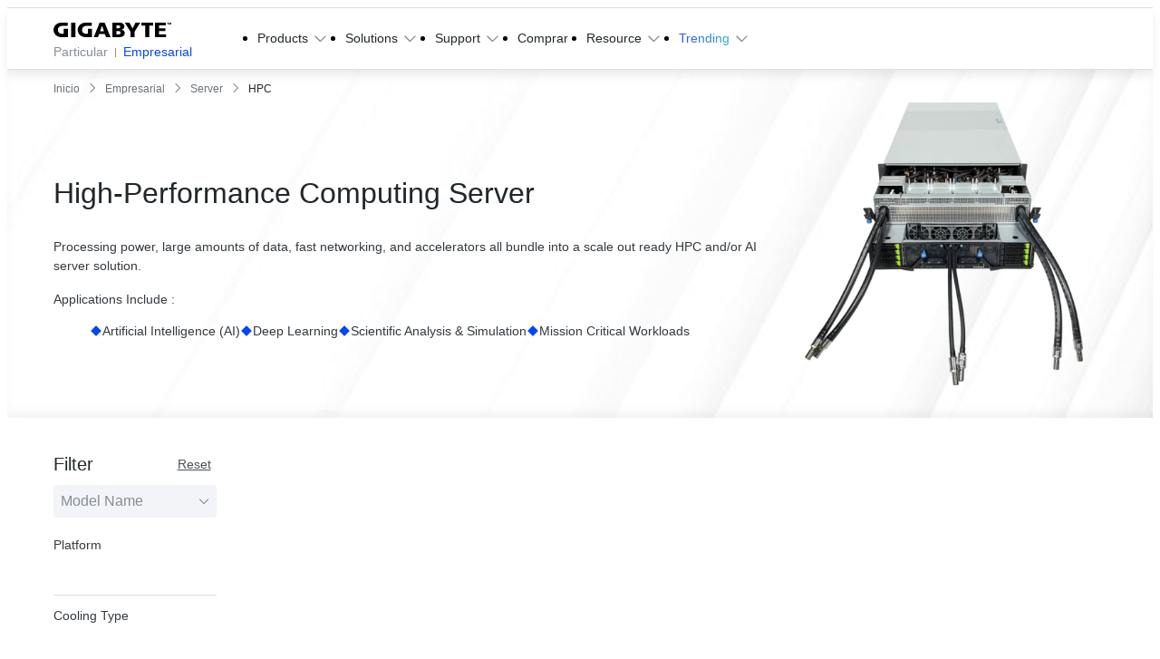

--- FILE ---
content_type: text/html;charset=utf-8
request_url: https://www.gigabyte.com/mx/Enterprise/Server?fid=2262
body_size: 75632
content:
<!DOCTYPE html><html  lang="es-MX" dir="ltr" class="" style=""><head><meta charset="utf-8">
<meta name="viewport" content="width=device-width, initial-scale=1">
<script nonce="da827ff6310b09840dafd9450ee20a80bd116cc2077925e6d69fa4f5ecf1a1d0" nonce="jxtzrIZHO7K0qSSz/JnoZGlj" data-hid="app-script-0">window.isNuxtPage = true;</script>
<title>High-Performance Computing(HPC) Server - GIGABYTE Mexico</title>
<link nonce="jxtzrIZHO7K0qSSz/JnoZGlj" rel="preconnect" href="https://www.googletagmanager.com">
<link nonce="jxtzrIZHO7K0qSSz/JnoZGlj" rel="preconnect" href="https://static.gigabyte.com">
<link nonce="jxtzrIZHO7K0qSSz/JnoZGlj" integrity="sha384-OuEOOLoQPuetwV57TetfxcyK3u7+LRz9SFQ2AtgTwIdwCHUNBql5g0u3xe76DqrZ" rel="stylesheet" href="/_nuxt/entry.RI-SpDwW.css" crossorigin>
<link nonce="jxtzrIZHO7K0qSSz/JnoZGlj" integrity="sha384-t7kBCYbngZ8ltAng3aTG0DnKd9XvPRdjNO2hHhh7DsKM8XFZeNWcUSrs+IKrVm+L" rel="stylesheet" href="/_nuxt/default.ChlfzGWi.css" crossorigin>
<link nonce="jxtzrIZHO7K0qSSz/JnoZGlj" integrity="sha384-zrSlAcT2Ke1G8sZkEq8FNmjQ12NJgyGscR8xQOxxLW4MgWmKZjUmibliSGCsgOOf" rel="stylesheet" href="/_nuxt/useCookieRedirectLanguage.COWyPdeV.css" crossorigin>
<link nonce="jxtzrIZHO7K0qSSz/JnoZGlj" integrity="sha384-8TBpB48UFX7kCRGdJ9oR5jIdt2WA95G1whUiWgafoADrPY4KrgEdTbCyilX2eERo" rel="stylesheet" href="/_nuxt/ALinkTargetBlank.O8T68Hiu.css" crossorigin>
<link nonce="jxtzrIZHO7K0qSSz/JnoZGlj" integrity="sha384-MXAQMe6m5G3MnW1bwmhwx8k1lhGrJ0tJ7qeWAPnHZEFradfh48Bbn1FzwzbG/A+H" rel="stylesheet" href="/_nuxt/Chip.D5olSNz3.css" crossorigin>
<link nonce="jxtzrIZHO7K0qSSz/JnoZGlj" integrity="sha384-Y+k9AZu6A7DT8tBlHIVjVfhZ2ejABp6CnQ7zBIDLcMB/8sx5vcIAD/IoCYahc8CK" rel="stylesheet" href="/_nuxt/Tooltip.DGLHHNzk.css" crossorigin>
<link nonce="jxtzrIZHO7K0qSSz/JnoZGlj" integrity="sha384-1vwQ+mIgevyRK8oHZGIHi8ezuiSPpYo8iEIhbgCLTUeX+RrFXzoFSggNXUHScFH8" rel="stylesheet" href="/_nuxt/MainButton.yqfNI-c4.css" crossorigin>
<link nonce="jxtzrIZHO7K0qSSz/JnoZGlj" integrity="sha384-Hzgm3LfmLTEtzQXz/NhrsO4Z6RK5eSSSOiwcFd0rJ4jmx0WOBdYvAG9k+BkkrVNf" rel="stylesheet" href="/_nuxt/AjaxLoading.BAZDcyN2.css" crossorigin>
<link nonce="jxtzrIZHO7K0qSSz/JnoZGlj" integrity="sha384-EZc4i9AMFpGifZiQUJ2Ul/Q/um5vx9JZAWlzWLdPSVTEBk6LIP4GmGL6olG0UF5A" rel="stylesheet" href="/_nuxt/index.8azbruno.css" crossorigin>
<link nonce="jxtzrIZHO7K0qSSz/JnoZGlj" integrity="sha384-AtAzYU/MJhNi21l0XYQwvnyQT6EmGgYpiUEknTeA/vY5Z1BcV7kxXIccTJzieyFv" rel="stylesheet" href="/_nuxt/swiper.DAL4OWtT.css" crossorigin>
<link nonce="jxtzrIZHO7K0qSSz/JnoZGlj" integrity="sha384-eGUePI8q233pekzRorlX28ABefX9aRafQ4Ui6RAT6MfS9DDxd19qITFrdS4HWM7B" rel="stylesheet" href="/_nuxt/SaveFavoriteButton.Cfz5CA5i.css" crossorigin>
<link nonce="jxtzrIZHO7K0qSSz/JnoZGlj" integrity="sha384-nHvNOSf06VZ8Wj2O4YSc2JDxl2Se+IaUX+UaEKWkPjRoGkvS7g8InSoJ9FmC2ywU" rel="stylesheet" href="/_nuxt/ComparePopup.CEWfExVY.css" crossorigin>
<link nonce="jxtzrIZHO7K0qSSz/JnoZGlj" integrity="sha384-s4dls+kzm4QiehS2ZNeTehnEhQRg5mWPCk3RAt1cy9E7MaLuHa0upUYWZt8w6/Eg" rel="stylesheet" href="/_nuxt/CompareAutoComplete.D7SBHxBh.css" crossorigin>
<link nonce="jxtzrIZHO7K0qSSz/JnoZGlj" integrity="sha384-DULTZC843SIfkN4x19NW3H/GrezZlWSrKJzqY9hVvdnLobPUfSQ9W4msLkulWD0a" rel="stylesheet" href="/_nuxt/MainCheckbox.4ivnyiBk.css" crossorigin>
<link nonce="jxtzrIZHO7K0qSSz/JnoZGlj" integrity="sha384-OwUWHLMQb5250SOe/CDCMn8idXw3B0KxXcjffYj9lnMaRIwdxkc/ePYX8wU0PR6c" rel="stylesheet" href="/_nuxt/MainQuickShippingTag.CvzAVvto.css" crossorigin>
<link nonce="jxtzrIZHO7K0qSSz/JnoZGlj" integrity="sha384-RY1whuuUkqw5CibRXu7OG/Rs8a6QOmdiPEh2w6C30dfrquAAiMdMrXq5oODLFoUm" rel="stylesheet" href="/_nuxt/pagination.CwamqhTN.css" crossorigin>
<link nonce="jxtzrIZHO7K0qSSz/JnoZGlj" integrity="sha384-klXSlEvg7DNbPgOgZmR25vZT32/uwUeN2ZORB4HlpJsYoILuGW5P2XG7MOOwHnZf" rel="stylesheet" href="/_nuxt/gear.Aflu_AfJ.css" crossorigin>
<link nonce="jxtzrIZHO7K0qSSz/JnoZGlj" integrity="sha384-n3U41tXe4VHCm4yTRtDJhi3GJatZex3bIwtHFGqGAVi2BwNT/C1TsRG2X14xHQJ8" rel="stylesheet" href="/_nuxt/MainBreadcrumb.BUHkSTUa.css" crossorigin>
<link nonce="jxtzrIZHO7K0qSSz/JnoZGlj" integrity="sha384-zj0zMaJzD1Xs3yr0Xni+uHm8nRDxniZfChRPu+cbuUeuyGfo1n/BH3iSceAanzYL" rel="stylesheet" href="/_nuxt/Tab.B_vnE_mH.css" crossorigin>
<link nonce="jxtzrIZHO7K0qSSz/JnoZGlj" integrity="sha384-JA09a4kzePaCiq9n1oGTiZZmAVRKKvnspORGhcOR0CT4rQuJ4GET+Xrfyd2cHbw5" rel="stylesheet" href="/_nuxt/BottomRightIcons.gW44XrMF.css" crossorigin>
<link nonce="jxtzrIZHO7K0qSSz/JnoZGlj" integrity="sha384-U362oRadZOjH58tnKk6g0wXBY0qMVI0Pj/mfcOnvSLLpRb0Wr2/x4JX3kjlIUEP2" rel="stylesheet" href="/_nuxt/BackgroundVideo.BAXU8u4d.css" crossorigin>
<link nonce="jxtzrIZHO7K0qSSz/JnoZGlj" integrity="sha384-1ssY29Wu+J9VuqGn0dllYhxxxQfpfhced6yXTV28nJBIXrDHJVna06KLaBngnlOD" rel="stylesheet" href="/_nuxt/PopupFormManager.Cgx2ghcb.css" crossorigin>
<link nonce="jxtzrIZHO7K0qSSz/JnoZGlj" integrity="sha384-mBlgbuOnPODc37ngZmtQntOmdONhatZNc+Ccu4+mXsi1kAlI3F4Pz7KYCr2dpPlx" rel="modulepreload" as="script" crossorigin href="/_nuxt/C8CPwOFO.js">
<link nonce="jxtzrIZHO7K0qSSz/JnoZGlj" integrity="sha384-DZqAGy1OxBrOx6TTXMonu6+NltRpRA0vjTeoKDyKXnM4J76gj0qDNqLAkELuS+hR" rel="modulepreload" as="script" crossorigin href="/_nuxt/g4KOyT5C.js">
<link nonce="jxtzrIZHO7K0qSSz/JnoZGlj" integrity="sha384-FeLSR/2jTcKYA12aLEjMa3qsKMuaReTtgMdhCFgNv2e+TX3d1h/D1Lc5864z1jt5" rel="modulepreload" as="script" crossorigin href="/_nuxt/geTTGlD_.js">
<link nonce="jxtzrIZHO7K0qSSz/JnoZGlj" integrity="sha384-rvOwLfSJj63AKjYyxhuFFIBm5PBixhJyKikJjYCaF5ycLyhkUEDsXd68i3gS+iLk" rel="modulepreload" as="script" crossorigin href="/_nuxt/DmOq8gKL.js">
<link nonce="jxtzrIZHO7K0qSSz/JnoZGlj" integrity="sha384-W4JOwKiqipfwfkzcYpq+jFHuDyiAjjQQwtla7RhVzJwLWVNMREBNHO5Tv6mbzRU7" rel="modulepreload" as="script" crossorigin href="/_nuxt/Da9Guz2K.js">
<link nonce="jxtzrIZHO7K0qSSz/JnoZGlj" integrity="sha384-cwd/KtdlTRq4Fqp610++lhkBHrA9KYZGlghVoc3ANLpfHOFIDhrudFKGgtQaCT7p" rel="modulepreload" as="script" crossorigin href="/_nuxt/BVMV-k4c.js">
<link nonce="jxtzrIZHO7K0qSSz/JnoZGlj" integrity="sha384-BtOcNFcH2teC/vvaOtlZatp9BZqu6KGCoeBHx7z5yRQWpo1411E3VhCRaG/Cj4Wk" rel="modulepreload" as="script" crossorigin href="/_nuxt/CHxTNcy6.js">
<link nonce="jxtzrIZHO7K0qSSz/JnoZGlj" integrity="sha384-2kxWOih0fqnTCTzN1mR/SeQhkRZ0i7yarwbai7iQqITvktCORVv6EV2Mqsypu5bl" rel="modulepreload" as="script" crossorigin href="/_nuxt/BxeclfUa.js">
<link nonce="jxtzrIZHO7K0qSSz/JnoZGlj" integrity="sha384-PLVyakgnZ6MmjMFcmUzLdf7u/WLB/qB8UvgNfnKjuu/Sd5lfR1WtMLs/Dur2hxHN" rel="modulepreload" as="script" crossorigin href="/_nuxt/B5NK51Pb.js">
<link nonce="jxtzrIZHO7K0qSSz/JnoZGlj" integrity="sha384-FknTGsSEX93TXkkHFyrWWSF+X6U9+r8T7nFvrZBkLRWIdXvsplJ0BQXvqz2zgYzu" rel="modulepreload" as="script" crossorigin href="/_nuxt/CIQUNv7E.js">
<link nonce="jxtzrIZHO7K0qSSz/JnoZGlj" integrity="sha384-9ZnDklAQurf9doKNeZF6BOPZN5N+lS+2bQ+6UxK2mMWFrUGCrWBIGFY/zLKw9Cgn" rel="modulepreload" as="script" crossorigin href="/_nuxt/DB-046Zu.js">
<link nonce="jxtzrIZHO7K0qSSz/JnoZGlj" integrity="sha384-aV/5VizmsWj0cToMFfuOr21IarbyoGQZMY2ocL2trYoEGJ5CHZ+/EHLE189NacjO" rel="modulepreload" as="script" crossorigin href="/_nuxt/BW8WurAq.js">
<link nonce="jxtzrIZHO7K0qSSz/JnoZGlj" integrity="sha384-/zSPdmm58sqMChTVMSxKkWdaCrUFONAPWcAfF3rHsAmSPToXC4VBjA0GwbwoEFM1" rel="modulepreload" as="script" crossorigin href="/_nuxt/CSjWg9qc.js">
<link nonce="jxtzrIZHO7K0qSSz/JnoZGlj" integrity="sha384-FwJzgEVr/dfNWuYNO9sQQ50HWID8oypdMI3ugIRT61fi0UN14DQ0me45/OyBahaC" rel="modulepreload" as="script" crossorigin href="/_nuxt/DrExAezH.js">
<link nonce="jxtzrIZHO7K0qSSz/JnoZGlj" integrity="sha384-471QtI0e/HkB6ygsz4+bGlR+PLSjiATaaqfPJNakeiOiFLbLsGbizgiHTUxDCfyr" rel="modulepreload" as="script" crossorigin href="/_nuxt/OkHGN4YQ.js">
<link nonce="jxtzrIZHO7K0qSSz/JnoZGlj" integrity="sha384-PAYyte3h+ElGz5oDHb6sehKOE5+/3L8akI0QHZWaTUlRUYHaFXexR+j5aBqWCeZJ" rel="modulepreload" as="script" crossorigin href="/_nuxt/CgWryVfd.js">
<link nonce="jxtzrIZHO7K0qSSz/JnoZGlj" integrity="sha384-UfmAx54AmbqplYoOghZaw/88pACAlZDPkHWrnJBTHBnOa1zW7afrTJoP94q8zSz9" rel="modulepreload" as="script" crossorigin href="/_nuxt/U4_Ty5d5.js">
<link nonce="jxtzrIZHO7K0qSSz/JnoZGlj" integrity="sha384-7TkeChhtchtQ/pDGoB1VysnkvndfO6+87qtajKEm8RJqbz03cAoEuZ2gIOvlu5b4" rel="modulepreload" as="script" crossorigin href="/_nuxt/HxLLqUI5.js">
<link nonce="jxtzrIZHO7K0qSSz/JnoZGlj" integrity="sha384-ksA4qqJZ0Kdvu5iZ9o+b8ktUrUMm3D47WRP43Z4x1sGqV2B0YWxKmE2zV2/QFA6/" rel="modulepreload" as="script" crossorigin href="/_nuxt/DT7sIDpR.js">
<link nonce="jxtzrIZHO7K0qSSz/JnoZGlj" integrity="sha384-7ceuqyYqyXuUD+jCO4USY1gQlUCULgSFDpX3hh2Y28bF/yGZFvBq30Iqo4PhmvgU" rel="modulepreload" as="script" crossorigin href="/_nuxt/mc2v7R2B.js">
<link nonce="jxtzrIZHO7K0qSSz/JnoZGlj" integrity="sha384-jMgUaF+54b7Ktwpw6IXhGgg6rsn3qLTrALrwBj+OCvCl9+Bo5ErREgwJEPSljLoe" rel="modulepreload" as="script" crossorigin href="/_nuxt/Cb_BbOiM.js">
<link nonce="jxtzrIZHO7K0qSSz/JnoZGlj" integrity="sha384-vyDhYxxe5+czU2nZnEz6GvZsCxnACfKo0mfSNY9fARByS0UtnBMipltphZ1LX4q9" rel="modulepreload" as="script" crossorigin href="/_nuxt/BXEWCiQy.js">
<link nonce="jxtzrIZHO7K0qSSz/JnoZGlj" integrity="sha384-RN9HBwOxsDSVXfMqeN3Ay6zrQCeeLq93qKFqwLgwB5i6eShwTGgQdqDwnZFjfSDk" rel="modulepreload" as="script" crossorigin href="/_nuxt/DGj_gbrz.js">
<link nonce="jxtzrIZHO7K0qSSz/JnoZGlj" integrity="sha384-qbJ0SDBixiyaFGGMkhpjO+uPzEBt/kww+87nst8Jcy0B7cq/D4WbD3C3xbCJkd5t" rel="modulepreload" as="script" crossorigin href="/_nuxt/B93jJ__R.js">
<link nonce="jxtzrIZHO7K0qSSz/JnoZGlj" integrity="sha384-tTvIIcp8O1UT8THns8cxf/IafqluKmvAZhh1AKpc8zGfr+uavgwBUyoeRXxf8xGT" rel="modulepreload" as="script" crossorigin href="/_nuxt/VzKEybzW.js">
<link nonce="jxtzrIZHO7K0qSSz/JnoZGlj" integrity="sha384-FsfVMMupvtRUw32Tu4XD8eVyuSzISBLJ/M2vgE/llSL8Oy18y8dWBck8OfwCqO1+" rel="modulepreload" as="script" crossorigin href="/_nuxt/BmnB4xo5.js">
<link nonce="jxtzrIZHO7K0qSSz/JnoZGlj" integrity="sha384-jNDYkmApe/sOYLKxb04UoRbKhHdaykWScd/jeY7SgwFBoOAdeGnDN98gdj5Lvmlk" rel="modulepreload" as="script" crossorigin href="/_nuxt/BKOLn0kK.js">
<link nonce="jxtzrIZHO7K0qSSz/JnoZGlj" integrity="sha384-nH+phNuObalrh5d8Q6phuzoSid/RcUVjSwu9LkLy9dFTknpA2o5MnEHAcGMr7Xz4" rel="modulepreload" as="script" crossorigin href="/_nuxt/0Mktb8fl.js">
<link nonce="jxtzrIZHO7K0qSSz/JnoZGlj" integrity="sha384-Ux2+8vXby/Rc9Ghb2CPJqufxDJVlK99apgZ6SuzE9z6CYKPEOmAZGmYE9AcTmncu" rel="modulepreload" as="script" crossorigin href="/_nuxt/BP2ToSdG.js">
<link nonce="jxtzrIZHO7K0qSSz/JnoZGlj" integrity="sha384-jtELBG8dEZ1fJz+8wNwbSd3gatIw3c2cAiQ6PFgkswBM6fC4yxB7bjyTwpbHowod" rel="modulepreload" as="script" crossorigin href="/_nuxt/DFW8nQb0.js">
<link nonce="jxtzrIZHO7K0qSSz/JnoZGlj" integrity="sha384-xS6QCmnnihy6GQWxhIBX7k6WPrlujPP/aIRrVVcovoKhyvXSJTytmXDQMNLEVzGf" rel="modulepreload" as="script" crossorigin href="/_nuxt/DBp904nP.js">
<link nonce="jxtzrIZHO7K0qSSz/JnoZGlj" integrity="sha384-loE1E8GoCJkO9jsgO+PhowTbHlnjoT1QzVu9w28I+L18HKGGm9PrMBDqMOgQlcot" rel="modulepreload" as="script" crossorigin href="/_nuxt/BgMbV7Gx.js">
<link nonce="jxtzrIZHO7K0qSSz/JnoZGlj" integrity="sha384-14c745VrbVI1SqxpmHookMA9tAWm3QSHCl+cvVN5Ne+KG0qmW/iHGYgODJZkBV4d" rel="modulepreload" as="script" crossorigin href="/_nuxt/DBwT959T.js">
<link nonce="jxtzrIZHO7K0qSSz/JnoZGlj" integrity="sha384-MUTwanQ8CChOBlDZhBAIXJx5Fk9fGkLS7gnnDECzZpHmYEEndTEfXkegcU4t7RSt" rel="modulepreload" as="script" crossorigin href="/_nuxt/Y6v3w5_5.js">
<link nonce="jxtzrIZHO7K0qSSz/JnoZGlj" integrity="sha384-epzemtjWRyffZL/fTPKOhrSK03OAgfZ3fIKmpnp/4div4j4e0RPrKIaHGBN1yj1T" rel="modulepreload" as="script" crossorigin href="/_nuxt/CwDt0XVP.js">
<link nonce="jxtzrIZHO7K0qSSz/JnoZGlj" integrity="sha384-VFrekHDW8TQqn4Mq+uIXpLYTV+shSl3TsVrvyOtlgFxQzjhP7BySbrfrtEjTyvbh" rel="modulepreload" as="script" crossorigin href="/_nuxt/DflypAO-.js">
<link nonce="jxtzrIZHO7K0qSSz/JnoZGlj" integrity="sha384-YeuSl3EtEf7CDb9ztoa1VX7ZF4V6nDUTuQcCUTb+2AVuq4zK1R57hS+kgl5a2Jac" rel="modulepreload" as="script" crossorigin href="/_nuxt/CYjzX0Bl.js">
<link nonce="jxtzrIZHO7K0qSSz/JnoZGlj" integrity="sha384-PHLXj77swIPIXWMQOKjXraUlq/TSFlKBovTC3DuxM7xSIkc2YCXYG5QsLYKuT0M4" rel="modulepreload" as="script" crossorigin href="/_nuxt/BcKfqo3t.js">
<link nonce="jxtzrIZHO7K0qSSz/JnoZGlj" integrity="sha384-WkHbQhuKn2HTrfN1ct9Hh5NCXcr/8VzgPI9VFFMXNISvLnsVc53YGixcnRrMJUzH" rel="modulepreload" as="script" crossorigin href="/_nuxt/qeJZI71c.js">
<link nonce="jxtzrIZHO7K0qSSz/JnoZGlj" integrity="sha384-b64E0MazqlaV0kvlAi3ssO/K7fMSwmNaIpcdgFC/1V8bV56q5uWDXYfpx+VkHYfh" rel="modulepreload" as="script" crossorigin href="/_nuxt/Ced-pkdY.js">
<link nonce="jxtzrIZHO7K0qSSz/JnoZGlj" integrity="sha384-ABPVa6BgLE/eNwPkFsub87Sl0KcSQQgDS0ncyBD78MLK/MjqyLdo/LZvVK7YUAWH" rel="modulepreload" as="script" crossorigin href="/_nuxt/QL-eP0BO.js">
<link nonce="jxtzrIZHO7K0qSSz/JnoZGlj" integrity="sha384-POHiaUNl8y4TNnVBOKdJ6EaR+z6lCWYF/QmbDwS7fUBYHFcGnD/stqbEdN4rX831" rel="modulepreload" as="script" crossorigin href="/_nuxt/C8Ic-byg.js">
<link nonce="jxtzrIZHO7K0qSSz/JnoZGlj" integrity="sha384-P4+SfAbatan3kymfjc+ZDnia5L0X9QpIWBDogBKBuMzfI6lDe1mnAyIzKHx/ev7z" rel="modulepreload" as="script" crossorigin href="/_nuxt/Bf88rOa8.js">
<link nonce="jxtzrIZHO7K0qSSz/JnoZGlj" integrity="sha384-174F6VkNPj8hywAMFq7xX6ziZKRekjX/aKyFs0wWm8Z5sUEx0+4dHDLX2x5UvlZW" rel="modulepreload" as="script" crossorigin href="/_nuxt/BZC2_5VH.js">
<link nonce="jxtzrIZHO7K0qSSz/JnoZGlj" integrity="sha384-ypLzF7Q0wYWRDXGolMgIS5i3snbQ72rJ+2bwunlPlMfYQZ9ze9AL+qXi4MbzKTc5" rel="modulepreload" as="script" crossorigin href="/_nuxt/DAbAPtKb.js">
<link nonce="jxtzrIZHO7K0qSSz/JnoZGlj" integrity="sha384-xtPPXuSXgHfiZHOdN7MtKGgJ+bAC2D1cHf/nss5U/YVIhFXjC5Dqa/QeH0wyjYUZ" rel="modulepreload" as="script" crossorigin href="/_nuxt/kpJ62s_J.js">
<link nonce="jxtzrIZHO7K0qSSz/JnoZGlj" integrity="sha384-L6jRAuoq46A5pIAL54cInB7zxwp5so2ZaK9qCdp+c2zfKt14d4YzR/rpcjzboruv" rel="modulepreload" as="script" crossorigin href="/_nuxt/DNINVV5e.js">
<link nonce="jxtzrIZHO7K0qSSz/JnoZGlj" integrity="sha384-6bB9ILNyOCbkkJyGIP2ExTet/AoSaiUV/FRrIswAi5Zt4HToEYSdcx2ToN5Io8Zc" rel="modulepreload" as="script" crossorigin href="/_nuxt/Cx5CV0Wj.js">
<link nonce="jxtzrIZHO7K0qSSz/JnoZGlj" integrity="sha384-RGqtClWprTAc4F8wXU4Z+kQRHSFW1PWr13beMUsSMjnJrDtjaoeNPwS24N/6xok3" rel="modulepreload" as="script" crossorigin href="/_nuxt/zURMg1RS.js">
<link nonce="jxtzrIZHO7K0qSSz/JnoZGlj" integrity="sha384-XniHUSaOCI5BtBMKKMNImveg69wVX1IWM5EWbCvh0BNXIbutjGOjdQN9tf6kQlMt" rel="modulepreload" as="script" crossorigin href="/_nuxt/DTgV_Ltj.js">
<link nonce="jxtzrIZHO7K0qSSz/JnoZGlj" integrity="sha384-QamlZaIYbcY57vyxl4ngC8mYRjxKnbhvHGHWoH4QFcOVV7hIJyJKMnXIY5gZKGi+" rel="modulepreload" as="script" crossorigin href="/_nuxt/jNRY-AJD.js">
<link nonce="jxtzrIZHO7K0qSSz/JnoZGlj" integrity="sha384-zsDKS8IT09wieAJDRxxIEJo8eTj47dA7cgy6u3RiV6OVRDfgWw4g5yoRFejP2IWr" rel="modulepreload" as="script" crossorigin href="/_nuxt/ByCMKQaI.js">
<link nonce="jxtzrIZHO7K0qSSz/JnoZGlj" integrity="sha384-4rwrZCjBcGNwguzrw+AGLlbiQYC/7w5pXANmcB2h+vT9r+ORfnrFuMl+g+hy1Usi" rel="modulepreload" as="script" crossorigin href="/_nuxt/C2b7Ongr.js">
<link nonce="jxtzrIZHO7K0qSSz/JnoZGlj" integrity="sha384-o8v49Yqm0t34RL6UVb41qR4skd+9UmHoc72ZoLupoimji41QokNXsg7Mrli8Ob6h" rel="modulepreload" as="script" crossorigin href="/_nuxt/Cpy3RK2n.js">
<link nonce="jxtzrIZHO7K0qSSz/JnoZGlj" integrity="sha384-YVEJkXh4RNHpLaj3cZu+jQdTyY4/rLFLY72QRHOsHojspPIZr5syK3kyNvT4vFHn" rel="modulepreload" as="script" crossorigin href="/_nuxt/BUklXz4t.js">
<link nonce="jxtzrIZHO7K0qSSz/JnoZGlj" integrity="sha384-5DlyLQTfgbEqcnMYAsDXo+yk/ZhWV/1sRgyBHHurW9YD8U2VE+SPo1TudenlnwZP" rel="modulepreload" as="script" crossorigin href="/_nuxt/WqWQEUjk.js">
<link nonce="jxtzrIZHO7K0qSSz/JnoZGlj" integrity="sha384-IKeQi9YPnauOBd9u39y4Uw88+aGX/h7LOy+Y070qiDLYfs7EHylatnfec+R5VHz/" rel="modulepreload" as="script" crossorigin href="/_nuxt/CX-Nux6d.js">
<link nonce="jxtzrIZHO7K0qSSz/JnoZGlj" integrity="sha384-mruBB2AuKJUxmNmVMuav2zjsMNEkXBRNzo8BgvR6t1OT3tBVjq9YCIcXc2Nl1F5k" rel="modulepreload" as="script" crossorigin href="/_nuxt/DaTH5gjd.js">
<link nonce="jxtzrIZHO7K0qSSz/JnoZGlj" integrity="sha384-/qeErKSy+3d6sKx0RSOZndOVcoHKfVFkZWX+QQeaGHHjd/X85EdOmi8VC8r6vqMd" rel="modulepreload" as="script" crossorigin href="/_nuxt/mE7xLk5t.js">
<link nonce="jxtzrIZHO7K0qSSz/JnoZGlj" integrity="sha384-9um3IZL+zOz9e3QvJ7wHrNqgLboxixt3UrpWtzx4CPkSDWDDkGuYkKDYBbHwlvzw" rel="modulepreload" as="script" crossorigin href="/_nuxt/DvVPm9ts.js">
<link nonce="jxtzrIZHO7K0qSSz/JnoZGlj" integrity="sha384-Ic5zQQw3eriRWTSGEVqbC8sf9DywMm8tVRhsxCRMau1sIWD0IXgnjZaW4M4e0R98" rel="modulepreload" as="script" crossorigin href="/_nuxt/D8upPfjb.js">
<link nonce="jxtzrIZHO7K0qSSz/JnoZGlj" integrity="sha384-mNBPiiH4C+1x5PuMhaSE+5mBanGcuZhumxt+GklCcwtvDfg7Jneq6VcHf/H6+ZQJ" rel="modulepreload" as="script" crossorigin href="/_nuxt/yDQlMOIP.js">
<link nonce="jxtzrIZHO7K0qSSz/JnoZGlj" integrity="sha384-IfxpbihAvptAXf72utcx7Ir62VCQFaZ25vakPeTK5tpCOHPxmZDHmyuerqXJY13n" rel="modulepreload" as="script" crossorigin href="/_nuxt/D3kgMJtn.js">
<link nonce="jxtzrIZHO7K0qSSz/JnoZGlj" integrity="sha384-yPAZscjEAVQnq+5kFoVoDTD1g21iX7wGG91JjpQr+x7VLWgIRSP046XMtHxs4/9S" rel="modulepreload" as="script" crossorigin href="/_nuxt/B7EjJLF-.js">
<link nonce="jxtzrIZHO7K0qSSz/JnoZGlj" integrity="sha384-oNRFNcu9HbZYwutTQdbXyV0Nccl+2ubkGavtx1QGad8gIT4RmGvucAMx5isD7C8d" rel="modulepreload" as="script" crossorigin href="/_nuxt/DKpdrs4B.js">
<link nonce="jxtzrIZHO7K0qSSz/JnoZGlj" integrity="sha384-ZRL+34MvxxbpK+p5y3PbGyXmJc4F19D417GG5HookClhWTlW9qoKJAxGT2MjMYo5" rel="modulepreload" as="script" crossorigin href="/_nuxt/DLys1Mmm.js">
<link nonce="jxtzrIZHO7K0qSSz/JnoZGlj" integrity="sha384-ilb0zuvyNFcMGqF9xJFoeoVYogaHB+WfFRQYrb+r1z1dNz+cLBk0F5kY6az1/oIe" rel="modulepreload" as="script" crossorigin href="/_nuxt/D1Vn80fO.js">
<link nonce="jxtzrIZHO7K0qSSz/JnoZGlj" integrity="sha384-5E6aknF01jawNFv38x+zQ6aeyQKnqxeiiGPe7sSOVpG0igjUsHJNFsDNYArGc0Y5" rel="modulepreload" as="script" crossorigin href="/_nuxt/DaWjqMmY.js">
<link nonce="jxtzrIZHO7K0qSSz/JnoZGlj" integrity="sha384-gRQaKUYHQdzPXQfjhWTaIXZMJUzqQCEaEDQXAJk7w0ZozG9Nm2dIV6QuN0V/92pU" rel="modulepreload" as="script" crossorigin href="/_nuxt/Du55WHof.js">
<link nonce="jxtzrIZHO7K0qSSz/JnoZGlj" integrity="sha384-Y7BiNHOwbjbkZWZiRxSmXn50smaZxU/Ju3wdl/yOtEgEk1mknJEXvTcUibjikjRW" rel="modulepreload" as="script" crossorigin href="/_nuxt/BM17wN4N.js">
<link nonce="jxtzrIZHO7K0qSSz/JnoZGlj" integrity="sha384-nnOs6Wz4SRjJODtW6T0ClqMkK/9bequvdpx34Q6rx8b6tBQhljMXbxljNnzZ+pHW" rel="modulepreload" as="script" crossorigin href="/_nuxt/CioC-HWr.js">
<link nonce="jxtzrIZHO7K0qSSz/JnoZGlj" integrity="sha384-ikjjh4Zeat1/cGUN57dgW4U68gikVc+BIrtjDbnUUKP0p1dTJzIG8ANpok8pdtfV" rel="modulepreload" as="script" crossorigin href="/_nuxt/CWGyZ1yR.js">
<link nonce="jxtzrIZHO7K0qSSz/JnoZGlj" integrity="sha384-HSO7zeg8KkIwnXMWXbyDfuCmhUHeqjFLLUCg0QpYacQN1YVg+jgsegKTHK2NSvLd" rel="modulepreload" as="script" crossorigin href="/_nuxt/DHMHNa8R.js">
<link nonce="jxtzrIZHO7K0qSSz/JnoZGlj" integrity="sha384-0CIZUuressHnEdM5ScXu/wMhGwY5Q7LrHaoytBkEnWxK72XOLKQrMMysV9E4Eqvb" rel="modulepreload" as="script" crossorigin href="/_nuxt/DkYieoAk.js">
<link nonce="jxtzrIZHO7K0qSSz/JnoZGlj" integrity="sha384-F4JDoaSgu+Lggncgg4peLiucpPNH3HkOEokEITLQ1zr6fWPPbPBxArM396c2P7hD" rel="modulepreload" as="script" crossorigin href="/_nuxt/Cbf5L7il.js">
<link nonce="jxtzrIZHO7K0qSSz/JnoZGlj" integrity="sha384-bGadCau/IAxU2WnAPUj+5MqxpMYzYzWMCHMjaZQ4I4HPoxJL7oI/ch3uaym4G9mS" rel="modulepreload" as="script" crossorigin href="/_nuxt/BrHgKiVh.js">
<link nonce="jxtzrIZHO7K0qSSz/JnoZGlj" integrity="sha384-B+RgNCH6+5xLQf7Yl5EJzqADxuHb/4QFlIKC1R857c5MlFYrV54TK/CES3PJNpiH" rel="modulepreload" as="script" crossorigin href="/_nuxt/BQ5sSsh2.js">
<link nonce="jxtzrIZHO7K0qSSz/JnoZGlj" integrity="sha384-+F0rlvPHf1az0pFB+L/lhjc+1KUBVTUdoDcuv+O1eE3v+rqElJ+oaghRZeS1f8wc" rel="modulepreload" as="script" crossorigin href="/_nuxt/CDv1vtIN.js">
<link nonce="jxtzrIZHO7K0qSSz/JnoZGlj" integrity="sha384-7D5Uak07LGjwhN+BZCQBYDgGL6I2+jJw0HBnA+U5bEwqXzsOcDJtlvvaXyI2B9rN" rel="modulepreload" as="script" crossorigin href="/_nuxt/DH935Rah.js">
<link nonce="jxtzrIZHO7K0qSSz/JnoZGlj" integrity="sha384-AC0YBmdfRaB8Dkiz8Qd3yTUZkXLvYA6IHK/FwhEOdwzxgHnhi+mgZQaxa4qTOv73" rel="modulepreload" as="script" crossorigin href="/_nuxt/6DCzIGLk.js">
<link nonce="jxtzrIZHO7K0qSSz/JnoZGlj" integrity="sha384-0qI7x4Pjqjj0AeE8dIhQUTfElUp/2IMx8Vl8X/cREdyAfHNwpbKCxtpUHFbt5p8w" rel="preload" as="fetch" fetchpriority="low" crossorigin="anonymous" href="/_nuxt/builds/meta/cfc1a022-9b7e-4725-9773-248650029b27.json">
<link nonce="jxtzrIZHO7K0qSSz/JnoZGlj" rel="dns-prefetch" href="https://cdn-cookieyes.com">
<link nonce="jxtzrIZHO7K0qSSz/JnoZGlj" rel="dns-prefetch" href="https://log.cookieyes.com">
<link nonce="jxtzrIZHO7K0qSSz/JnoZGlj" rel="dns-prefetch" href="https://www.clarity.ms">
<link nonce="jxtzrIZHO7K0qSSz/JnoZGlj" rel="dns-prefetch" href="https://www.facebook.com">
<link nonce="jxtzrIZHO7K0qSSz/JnoZGlj" rel="dns-prefetch" href="https://connect.facebook.net">
<link nonce="jxtzrIZHO7K0qSSz/JnoZGlj" rel="prefetch" as="image" type="image/png" href="/_nuxt/Error_search.CPBiJfJB.png">
<link nonce="jxtzrIZHO7K0qSSz/JnoZGlj" rel="prefetch" as="image" type="image/png" href="/_nuxt/hero-section-mobile-bg.D7CbJCl-.png">
<link nonce="jxtzrIZHO7K0qSSz/JnoZGlj" rel="prefetch" as="image" type="image/png" href="/_nuxt/hero-section-desktop-bg.Z_jNb_Ra.png">
<link nonce="jxtzrIZHO7K0qSSz/JnoZGlj" rel="prefetch" as="image" type="image/jpeg" href="/_nuxt/quick-finder-bg.BrUJVuUt.jpg">
<link nonce="jxtzrIZHO7K0qSSz/JnoZGlj" rel="prefetch" as="image" type="image/jpeg" href="/_nuxt/qf-bg.vn1btD9y.jpg">
<meta property="og:title" content="High-Performance Computing(HPC) Server - GIGABYTE Mexico">
<meta name="description" content="Processing power, large amounts of data, fast networking, and accelerators all bundle into a scale out ready HPC and/or AI server solution.<br>">
<meta property="og:description" content="Processing power, large amounts of data, fast networking, and accelerators all bundle into a scale out ready HPC and/or AI server solution.<br>">
<meta property="og:site_name" content="GIGABYTE">
<meta property="og:type" content="website">
<meta property="og:url" content="https://www.gigabyte.com/mx/Enterprise/Server">
<meta property="og:image" content="https://static.gigabyte.com/StaticFile/Image/Global/e88192b3e82f2c9a7cdc26bd437f83ed/Product/47596">
<meta name="twitter:card" content="summary_large_image">
<meta name="twitter:site" content="@GIGABYTE">
<meta name="msvalidate.01" content="410E4BFFE03EE59B0699BC080618F2AB">
<meta name="facebook-domain-verification" content="aex2s6gz5wjitcc04hpl11olei47k5">
<meta name="referrer" content="no-referrer-when-downgrade">
<style nonce="jxtzrIZHO7K0qSSz/JnoZGlj" cssr-id="n-popover">.n-popover {

 transition:
 box-shadow .3s var(--n-bezier),
 background-color .3s var(--n-bezier),
 color .3s var(--n-bezier);
 position: relative;
 font-size: var(--n-font-size);
 color: var(--n-text-color);
 box-shadow: var(--n-box-shadow);
 word-break: break-word;
 
}

.n-popover > .n-scrollbar {

 height: inherit;
 max-height: inherit;
 
}

.n-popover:not(.n-popover--raw) {

 background-color: var(--n-color);
 border-radius: var(--n-border-radius);
 
}

.n-popover:not(.n-popover--raw):not(.n-popover--scrollable):not(.n-popover--show-header-or-footer) {
padding: var(--n-padding);
}

.n-popover .n-popover__header {

 padding: var(--n-padding);
 border-bottom: 1px solid var(--n-divider-color);
 transition: border-color .3s var(--n-bezier);
 
}

.n-popover .n-popover__footer {

 padding: var(--n-padding);
 border-top: 1px solid var(--n-divider-color);
 transition: border-color .3s var(--n-bezier);
 
}

.n-popover.n-popover--scrollable .n-popover__content, .n-popover.n-popover--show-header-or-footer .n-popover__content {

 padding: var(--n-padding);
 
}

.n-popover-shared {

 transform-origin: inherit;
 
}

.n-popover-shared .n-popover-arrow-wrapper {

 position: absolute;
 overflow: hidden;
 pointer-events: none;
 
}

.n-popover-shared .n-popover-arrow-wrapper .n-popover-arrow {

 transition: background-color .3s var(--n-bezier);
 position: absolute;
 display: block;
 width: calc(var(--n-arrow-height) * 1.414);
 height: calc(var(--n-arrow-height) * 1.414);
 box-shadow: 0 0 8px 0 rgba(0, 0, 0, .12);
 transform: rotate(45deg);
 background-color: var(--n-color);
 pointer-events: all;
 
}

.n-popover-shared.popover-transition-enter-from, .n-popover-shared.popover-transition-leave-to {

 opacity: 0;
 transform: scale(.85);
 
}

.n-popover-shared.popover-transition-enter-to, .n-popover-shared.popover-transition-leave-from {

 transform: scale(1);
 opacity: 1;
 
}

.n-popover-shared.popover-transition-enter-active {

 transition:
 box-shadow .3s var(--n-bezier),
 background-color .3s var(--n-bezier),
 color .3s var(--n-bezier),
 opacity .15s var(--n-bezier-ease-out),
 transform .15s var(--n-bezier-ease-out);
 
}

.n-popover-shared.popover-transition-leave-active {

 transition:
 box-shadow .3s var(--n-bezier),
 background-color .3s var(--n-bezier),
 color .3s var(--n-bezier),
 opacity .15s var(--n-bezier-ease-in),
 transform .15s var(--n-bezier-ease-in);
 
}

[v-placement="top-start"] > .n-popover-shared {

 margin-bottom: var(--n-space);
 
}

[v-placement="top-start"] > .n-popover-shared.n-popover-shared--show-arrow {

 margin-bottom: var(--n-space-arrow);
 
}

[v-placement="top-start"] > .n-popover-shared.n-popover-shared--overlap {

 margin: 0;
 
}

[v-placement="top-start"] > .n-popover-shared > .n-popover-arrow-wrapper {

 right: 0;
 left: 0;
 top: 0;
 bottom: 0;
 top: 100%;
 bottom: auto;
 height: var(--n-space-arrow);
 
}

[v-placement="top-start"] > .n-popover-shared > .n-popover-arrow-wrapper .n-popover-arrow {

 top: calc(var(--n-arrow-height) * 1.414 / -2);
 left: calc(var(--n-arrow-offset) - var(--v-offset-left));
 
}

[v-placement="top"] > .n-popover-shared {

 margin-bottom: var(--n-space);
 
}

[v-placement="top"] > .n-popover-shared.n-popover-shared--show-arrow {

 margin-bottom: var(--n-space-arrow);
 
}

[v-placement="top"] > .n-popover-shared.n-popover-shared--overlap {

 margin: 0;
 
}

[v-placement="top"] > .n-popover-shared > .n-popover-arrow-wrapper {

 right: 0;
 left: 0;
 top: 0;
 bottom: 0;
 top: 100%;
 bottom: auto;
 height: var(--n-space-arrow);
 
}

[v-placement="top"] > .n-popover-shared > .n-popover-arrow-wrapper .n-popover-arrow {

 top: calc(var(--n-arrow-height) * 1.414 / -2);
 transform: translateX(calc(var(--n-arrow-height) * 1.414 / -2)) rotate(45deg);
 left: 50%;
 
}

[v-placement="top-end"] > .n-popover-shared {

 margin-bottom: var(--n-space);
 
}

[v-placement="top-end"] > .n-popover-shared.n-popover-shared--show-arrow {

 margin-bottom: var(--n-space-arrow);
 
}

[v-placement="top-end"] > .n-popover-shared.n-popover-shared--overlap {

 margin: 0;
 
}

[v-placement="top-end"] > .n-popover-shared > .n-popover-arrow-wrapper {

 right: 0;
 left: 0;
 top: 0;
 bottom: 0;
 top: 100%;
 bottom: auto;
 height: var(--n-space-arrow);
 
}

[v-placement="top-end"] > .n-popover-shared > .n-popover-arrow-wrapper .n-popover-arrow {

 top: calc(var(--n-arrow-height) * 1.414 / -2);
 right: calc(var(--n-arrow-offset) + var(--v-offset-left));
 
}

[v-placement="bottom-start"] > .n-popover-shared {

 margin-top: var(--n-space);
 
}

[v-placement="bottom-start"] > .n-popover-shared.n-popover-shared--show-arrow {

 margin-top: var(--n-space-arrow);
 
}

[v-placement="bottom-start"] > .n-popover-shared.n-popover-shared--overlap {

 margin: 0;
 
}

[v-placement="bottom-start"] > .n-popover-shared > .n-popover-arrow-wrapper {

 right: 0;
 left: 0;
 top: 0;
 bottom: 0;
 bottom: 100%;
 top: auto;
 height: var(--n-space-arrow);
 
}

[v-placement="bottom-start"] > .n-popover-shared > .n-popover-arrow-wrapper .n-popover-arrow {

 bottom: calc(var(--n-arrow-height) * 1.414 / -2);
 left: calc(var(--n-arrow-offset) - var(--v-offset-left));
 
}

[v-placement="bottom"] > .n-popover-shared {

 margin-top: var(--n-space);
 
}

[v-placement="bottom"] > .n-popover-shared.n-popover-shared--show-arrow {

 margin-top: var(--n-space-arrow);
 
}

[v-placement="bottom"] > .n-popover-shared.n-popover-shared--overlap {

 margin: 0;
 
}

[v-placement="bottom"] > .n-popover-shared > .n-popover-arrow-wrapper {

 right: 0;
 left: 0;
 top: 0;
 bottom: 0;
 bottom: 100%;
 top: auto;
 height: var(--n-space-arrow);
 
}

[v-placement="bottom"] > .n-popover-shared > .n-popover-arrow-wrapper .n-popover-arrow {

 bottom: calc(var(--n-arrow-height) * 1.414 / -2);
 transform: translateX(calc(var(--n-arrow-height) * 1.414 / -2)) rotate(45deg);
 left: 50%;
 
}

[v-placement="bottom-end"] > .n-popover-shared {

 margin-top: var(--n-space);
 
}

[v-placement="bottom-end"] > .n-popover-shared.n-popover-shared--show-arrow {

 margin-top: var(--n-space-arrow);
 
}

[v-placement="bottom-end"] > .n-popover-shared.n-popover-shared--overlap {

 margin: 0;
 
}

[v-placement="bottom-end"] > .n-popover-shared > .n-popover-arrow-wrapper {

 right: 0;
 left: 0;
 top: 0;
 bottom: 0;
 bottom: 100%;
 top: auto;
 height: var(--n-space-arrow);
 
}

[v-placement="bottom-end"] > .n-popover-shared > .n-popover-arrow-wrapper .n-popover-arrow {

 bottom: calc(var(--n-arrow-height) * 1.414 / -2);
 right: calc(var(--n-arrow-offset) + var(--v-offset-left));
 
}

[v-placement="left-start"] > .n-popover-shared {

 margin-right: var(--n-space);
 
}

[v-placement="left-start"] > .n-popover-shared.n-popover-shared--show-arrow {

 margin-right: var(--n-space-arrow);
 
}

[v-placement="left-start"] > .n-popover-shared.n-popover-shared--overlap {

 margin: 0;
 
}

[v-placement="left-start"] > .n-popover-shared > .n-popover-arrow-wrapper {

 right: 0;
 left: 0;
 top: 0;
 bottom: 0;
 left: 100%;
 right: auto;
 width: var(--n-space-arrow);
 
}

[v-placement="left-start"] > .n-popover-shared > .n-popover-arrow-wrapper .n-popover-arrow {

 left: calc(var(--n-arrow-height) * 1.414 / -2);
 top: calc(var(--n-arrow-offset-vertical) - var(--v-offset-top));
 
}

[v-placement="left"] > .n-popover-shared {

 margin-right: var(--n-space);
 
}

[v-placement="left"] > .n-popover-shared.n-popover-shared--show-arrow {

 margin-right: var(--n-space-arrow);
 
}

[v-placement="left"] > .n-popover-shared.n-popover-shared--overlap {

 margin: 0;
 
}

[v-placement="left"] > .n-popover-shared > .n-popover-arrow-wrapper {

 right: 0;
 left: 0;
 top: 0;
 bottom: 0;
 left: 100%;
 right: auto;
 width: var(--n-space-arrow);
 
}

[v-placement="left"] > .n-popover-shared > .n-popover-arrow-wrapper .n-popover-arrow {

 left: calc(var(--n-arrow-height) * 1.414 / -2);
 transform: translateY(calc(var(--n-arrow-height) * 1.414 / -2)) rotate(45deg);
 top: 50%;
 
}

[v-placement="left-end"] > .n-popover-shared {

 margin-right: var(--n-space);
 
}

[v-placement="left-end"] > .n-popover-shared.n-popover-shared--show-arrow {

 margin-right: var(--n-space-arrow);
 
}

[v-placement="left-end"] > .n-popover-shared.n-popover-shared--overlap {

 margin: 0;
 
}

[v-placement="left-end"] > .n-popover-shared > .n-popover-arrow-wrapper {

 right: 0;
 left: 0;
 top: 0;
 bottom: 0;
 left: 100%;
 right: auto;
 width: var(--n-space-arrow);
 
}

[v-placement="left-end"] > .n-popover-shared > .n-popover-arrow-wrapper .n-popover-arrow {

 left: calc(var(--n-arrow-height) * 1.414 / -2);
 bottom: calc(var(--n-arrow-offset-vertical) + var(--v-offset-top));
 
}

[v-placement="right-start"] > .n-popover-shared {

 margin-left: var(--n-space);
 
}

[v-placement="right-start"] > .n-popover-shared.n-popover-shared--show-arrow {

 margin-left: var(--n-space-arrow);
 
}

[v-placement="right-start"] > .n-popover-shared.n-popover-shared--overlap {

 margin: 0;
 
}

[v-placement="right-start"] > .n-popover-shared > .n-popover-arrow-wrapper {

 right: 0;
 left: 0;
 top: 0;
 bottom: 0;
 right: 100%;
 left: auto;
 width: var(--n-space-arrow);
 
}

[v-placement="right-start"] > .n-popover-shared > .n-popover-arrow-wrapper .n-popover-arrow {

 right: calc(var(--n-arrow-height) * 1.414 / -2);
 top: calc(var(--n-arrow-offset-vertical) - var(--v-offset-top));
 
}

[v-placement="right"] > .n-popover-shared {

 margin-left: var(--n-space);
 
}

[v-placement="right"] > .n-popover-shared.n-popover-shared--show-arrow {

 margin-left: var(--n-space-arrow);
 
}

[v-placement="right"] > .n-popover-shared.n-popover-shared--overlap {

 margin: 0;
 
}

[v-placement="right"] > .n-popover-shared > .n-popover-arrow-wrapper {

 right: 0;
 left: 0;
 top: 0;
 bottom: 0;
 right: 100%;
 left: auto;
 width: var(--n-space-arrow);
 
}

[v-placement="right"] > .n-popover-shared > .n-popover-arrow-wrapper .n-popover-arrow {

 right: calc(var(--n-arrow-height) * 1.414 / -2);
 transform: translateY(calc(var(--n-arrow-height) * 1.414 / -2)) rotate(45deg);
 top: 50%;
 
}

[v-placement="right-end"] > .n-popover-shared {

 margin-left: var(--n-space);
 
}

[v-placement="right-end"] > .n-popover-shared.n-popover-shared--show-arrow {

 margin-left: var(--n-space-arrow);
 
}

[v-placement="right-end"] > .n-popover-shared.n-popover-shared--overlap {

 margin: 0;
 
}

[v-placement="right-end"] > .n-popover-shared > .n-popover-arrow-wrapper {

 right: 0;
 left: 0;
 top: 0;
 bottom: 0;
 right: 100%;
 left: auto;
 width: var(--n-space-arrow);
 
}

[v-placement="right-end"] > .n-popover-shared > .n-popover-arrow-wrapper .n-popover-arrow {

 right: calc(var(--n-arrow-height) * 1.414 / -2);
 bottom: calc(var(--n-arrow-offset-vertical) + var(--v-offset-top));
 
}

[v-placement="right-start"] > .n-popover-shared.n-popover-shared--center-arrow .n-popover-arrow {
top: calc(max(calc((var(--v-target-height, 0px) - var(--n-arrow-height) * 1.414) / 2), var(--n-arrow-offset-vertical)) - var(--v-offset-top));
}

[v-placement="left-start"] > .n-popover-shared.n-popover-shared--center-arrow .n-popover-arrow {
top: calc(max(calc((var(--v-target-height, 0px) - var(--n-arrow-height) * 1.414) / 2), var(--n-arrow-offset-vertical)) - var(--v-offset-top));
}

[v-placement="top-end"] > .n-popover-shared.n-popover-shared--center-arrow .n-popover-arrow {
right: calc(max(calc((var(--v-target-width, 0px) - var(--n-arrow-height) * 1.414) / 2), var(--n-arrow-offset)) + var(--v-offset-left));
}

[v-placement="bottom-end"] > .n-popover-shared.n-popover-shared--center-arrow .n-popover-arrow {
right: calc(max(calc((var(--v-target-width, 0px) - var(--n-arrow-height) * 1.414) / 2), var(--n-arrow-offset)) + var(--v-offset-left));
}

[v-placement="right-end"] > .n-popover-shared.n-popover-shared--center-arrow .n-popover-arrow {
bottom: calc(max(calc((var(--v-target-height, 0px) - var(--n-arrow-height) * 1.414) / 2), var(--n-arrow-offset-vertical)) + var(--v-offset-top));
}

[v-placement="left-end"] > .n-popover-shared.n-popover-shared--center-arrow .n-popover-arrow {
bottom: calc(max(calc((var(--v-target-height, 0px) - var(--n-arrow-height) * 1.414) / 2), var(--n-arrow-offset-vertical)) + var(--v-offset-top));
}

[v-placement="top-start"] > .n-popover-shared.n-popover-shared--center-arrow .n-popover-arrow {
left: calc(max(calc((var(--v-target-width, 0px) - var(--n-arrow-height) * 1.414) / 2), var(--n-arrow-offset)) - var(--v-offset-left));
}

[v-placement="bottom-start"] > .n-popover-shared.n-popover-shared--center-arrow .n-popover-arrow {
left: calc(max(calc((var(--v-target-width, 0px) - var(--n-arrow-height) * 1.414) / 2), var(--n-arrow-offset)) - var(--v-offset-left));
}</style>
<style nonce="jxtzrIZHO7K0qSSz/JnoZGlj" cssr-id="vueuc/binder">.v-binder-follower-container {
  position: absolute;
  left: 0;
  right: 0;
  top: 0;
  height: 0;
  pointer-events: none;
  z-index: auto;
}

.v-binder-follower-content {
  position: absolute;
  z-index: auto;
}

.v-binder-follower-content > * {
  pointer-events: all;
}</style>
<link nonce="jxtzrIZHO7K0qSSz/JnoZGlj" rel="shortcut icon" type="image/x-icon" href="/favicon.ico">
<link nonce="jxtzrIZHO7K0qSSz/JnoZGlj" rel="apple-touch-icon" href="https://www.gigabyte.com/iisApplicationNuxt/Images/common/Apple-touch-icon-v20230116.png">
<script nonce="da827ff6310b09840dafd9450ee20a80bd116cc2077925e6d69fa4f5ecf1a1d0" nonce="jxtzrIZHO7K0qSSz/JnoZGlj" id="googletagmanager-script" type="text/javascript">(function (w, d, s, l, i) {
          w[l] = w[l] || [];
          w[l].push({
            'gtm.start':
              new Date().getTime(),
            event: 'gtm.js'
          });
          var f = d.getElementsByTagName(s)[0],
            j = d.createElement(s),
            dl = l != 'dataLayer' ? '&l=' + l : '';
          j.async = true;
          j.src =
            'https://www.googletagmanager.com/gtm.js?id=' + i + dl;
          f.parentNode.insertBefore(j, f);
        })(window, document, 'script', 'dataLayer', 'GTM-TC5LTNQ')</script>
<link nonce="jxtzrIZHO7K0qSSz/JnoZGlj" rel="canonical" href="https://www.gigabyte.com/mx/Enterprise/Server?fid=2262">
<script nonce="da827ff6310b09840dafd9450ee20a80bd116cc2077925e6d69fa4f5ecf1a1d0" nonce="jxtzrIZHO7K0qSSz/JnoZGlj" type="application/ld+json">{"@context":"https://schema.org","@type":"BreadcrumbList","itemListElement":[{"@type":"ListItem","position":1,"name":"Inicio","item":"https://www.gigabyte.com/mx"},{"@type":"ListItem","position":2,"name":"Empresarial","item":"https://www.gigabyte.com/mx/Enterprise"},{"@type":"ListItem","position":3,"name":"Server","item":"https://www.gigabyte.com/mx/Enterprise/Server"},{"@type":"ListItem","position":4,"name":"HPC"}]}</script>
<script nonce="da827ff6310b09840dafd9450ee20a80bd116cc2077925e6d69fa4f5ecf1a1d0" nonce="jxtzrIZHO7K0qSSz/JnoZGlj" integrity="sha384-mBlgbuOnPODc37ngZmtQntOmdONhatZNc+Ccu4+mXsi1kAlI3F4Pz7KYCr2dpPlx" type="module" src="/_nuxt/C8CPwOFO.js" crossorigin></script><script nonce="da827ff6310b09840dafd9450ee20a80bd116cc2077925e6d69fa4f5ecf1a1d0" nonce="jxtzrIZHO7K0qSSz/JnoZGlj">"use strict";(()=>{const t=window,e=document.documentElement,c=["dark","light"],n=getStorageValue("localStorage","gbt-theme-style")||"system";let i=n==="system"?u():n;const r=e.getAttribute("data-color-mode-forced");r&&(i=r),l(i),t["__NUXT_COLOR_MODE__"]={preference:n,value:i,getColorScheme:u,addColorScheme:l,removeColorScheme:d};function l(o){const s="gbt-theme-"+o+"",a="";e.classList?e.classList.add(s):e.className+=" "+s,a&&e.setAttribute("data-"+a,o)}function d(o){const s="gbt-theme-"+o+"",a="";e.classList?e.classList.remove(s):e.className=e.className.replace(new RegExp(s,"g"),""),a&&e.removeAttribute("data-"+a)}function f(o){return t.matchMedia("(prefers-color-scheme"+o+")")}function u(){if(t.matchMedia&&f("").media!=="not all"){for(const o of c)if(f(":"+o).matches)return o}return"light"}})();function getStorageValue(t,e){switch(t){case"localStorage":return window.localStorage.getItem(e);case"sessionStorage":return window.sessionStorage.getItem(e);case"cookie":return getCookie(e);default:return null}}function getCookie(t){const c=("; "+window.document.cookie).split("; "+t+"=");if(c.length===2)return c.pop()?.split(";").shift()}</script></head><body><div id="__nuxt"><!--[--><!----><div><noscript>
    <iframe src="https://www.googletagmanager.com/ns.html?id=GTM-TC5LTNQ" height="0" width="0" style="display: none; visibility: hidden"></iframe>
  </noscript></div><div class="n-config-provider topBg" data-program-version="web2.0"><!--[--><div class="header-cover-mask"></div><header class="positionMode-relative gbt-header-section js-gbt-header" lang="es-MX" css-have-product-category-link="true"><div class="header-section-nav-primary js-header-nav-primary"><div class="gbt-restrict-container header-nav-primary-container"><div class="header-navigation-ciLogoProductCategory"><a aria-label="GIGABYTE Home" title="GIGABYTE" href="/mx" class="header-navigation-ciLogo" data-v-8e7a5171><!--[--><svg xmlns="http://www.w3.org/2000/svg" class="GIGABYTECiLogo" data-name="圖層 1" viewBox="0 0 160 20.92"><path d="M124.69 20.92V4.13h-5.18V0h15.88v4.13h-5.15v16.78h-5.56Zm-20.09 0v-7.89L96.86 0h6.42l4.09 8.41L111.43 0h6.42l-7.66 13.03v7.89zm-24.71 0V0h9.61c3.9 0 6.8 1.73 6.8 5.29 0 2.63-1.35 4.09-3.68 4.88v.07c2.78.56 4.24 2.06 4.24 4.62 0 4.99-4.39 6.05-8.15 6.05h-8.83Zm5.55-3.95h1.66c2.03 0 4.17-.3 4.17-2.44 0-2.29-2.18-2.48-4.09-2.48h-1.73v4.92Zm1.58-8.71c1.84 0 3.72-.45 3.72-2.22 0-1.91-1.8-2.1-3.64-2.1h-1.62v4.32zm-1.54 0h-.04zM71.43 20.92l-1.58-4.47H62l-1.65 4.47h-5.67L62.64 0h6.83l8.07 20.92h-6.12Zm-8.15-8.42h5.26l-2.48-8.18h-.07l-2.7 8.18Zm-19.91 8.42c-5.78 0-10.49-4.66-10.55-10.44C32.81 4.74 37.45.09 43.18.07h.38l8.56.04v4.47h-7.66c-3.72.3-5.74 2.74-5.74 5.9a5.885 5.885 0 0 0 5.59 5.63h1.62c.37 0 .67-.28.68-.65v-6.6h5.71v12.05h-8.93Zm-19.26 0V.08h5.56v20.84zm-13.52 0C4.79 20.93.07 16.28 0 10.48-.01 4.74 4.63.08 10.36.07h.38l8.56.04v4.47h-7.66c-3.72.3-5.74 2.74-5.74 5.9a5.864 5.864 0 0 0 5.6 5.63h1.6c.37 0 .67-.28.68-.65V8.85h5.74V20.9h-8.93Zm127.26-.04V0h14.75v3.94h-9.16v4.32h8.67v3.94h-8.67v4.73h9.5v3.94h-15.09Zm21.59-17.8V.68l-.68 2.4h-.6l-.6-2.4v2.4H157V0h.94l.56 2.1.56-2.1h.93v3.08h-.56Zm-4.36 0V.53h-.9V0h2.44v.53h-.9v2.55z" style="stroke-width:0;"></path></svg><!--]--></a><div class="header-navigation-productCategoryLinkArea"><!--[--><span class="header-navigation-productCategory"><a title="Particular" href="/mx/Consumer" class="header-navigation-productCategoryLink" data-v-8e7a5171><!--[-->Particular<!--]--></a><span class="header-productCategoryLink-border"> </span></span><span class="header-navigation-productCategory"><a title="Empresarial" href="/mx/Enterprise" class="header-navigation-productCategoryLink isTheSameProductCategory" data-v-8e7a5171><!--[-->Empresarial<!--]--></a><!----></span><!--]--></div></div><nav class="header-navigation-menu-content"><ul class="header-navigation-menu-area"><!--[--><li class="header-navigation-menu-parent-item"><span class="header-navigation-menu-parent js-header-navMenuItem"><span data-menu-id="1334" class="navigation-menu-parent-link" data-v-8e7a5171><!--[-->Products<!--]--></span><svg xmlns="http://www.w3.org/2000/svg" data-name="圖層 1" viewBox="0 0 24 24"><path d="M2.29 7.29a.996.996 0 0 1 1.41 0l8.29 8.29 8.29-8.29a.996.996 0 1 1 1.41 1.41l-9 9a.996.996 0 0 1-1.41 0L2.29 8.71a.996.996 0 0 1 0-1.41Z" style="fill-rule:evenodd;stroke-width:0;"></path></svg></span><div class="header-submenu-expend-area js-header-navMenuItemChild" data-third-menu-id="1334"><div class="gbt-restrict-container"><div class="header-submenu-template-block"><div class="header-subMenu-templateTabMenu"><div class="el-tabs el-tabs--left header-templateTabMenu-expendArea tabContent-isEnterprise"><div class="el-tabs__content"><!--[--><!--[--><div id="pane-1382" class="el-tab-pane header-tab-menu-content device-desktop" role="tabpanel" aria-hidden="false" aria-labelledby="tab-1382" style="padding-bottom:0px;"><!--[--><!--[--><div class="template-multiType-contentBlock"><div class="template-multiType-contentBlockArea"><!--[--><div class="title-is-link template-multiType-group"><a data-menu-id="1445" title href="/mx/Enterprise/PCIe-GPU-Server" class="template-multiType-groupTitle template-menuItem-None" is-set-enterprise-menu-link-tracking-code="false" data-v-8e7a5171><!--[-->PCIe GPU Server<!--]--></a><div class="haveChipStyle multiType-childItem-Content"><!--[--><div class="multiType-childItem-Area"><a title="Standard 19&quot; Server" href="/mx/Enterprise/Standard-19-Inch-Server" class="header-text-style-tag-1" data-v-8e7a5171><!--[--><span class="gbt-chip chip gbt-chip-fill-blue gbt-chip-sm multiType-childItems-child" data-analytics-section-name="enterprise_menu_tag" data-analytics-button-text="PCIe GPU Server"><!--[--><span data-menu-id="1447">Standard 19&quot; Server</span><!--]--></span><!--]--></a></div><div class="multiType-childItem-Area"><a title="MGX Server" href="/mx/Enterprise/MGX-Server" class="header-text-style-tag-1" data-v-8e7a5171><!--[--><span class="gbt-chip chip gbt-chip-fill-blue gbt-chip-sm multiType-childItems-child" data-analytics-section-name="enterprise_menu_tag" data-analytics-button-text="PCIe GPU Server"><!--[--><span data-menu-id="1448">MGX Server</span><!--]--></span><!--]--></a></div><!--]--></div></div><div class="title-is-link template-multiType-group"><a data-menu-id="1446" title href="/mx/Enterprise/HGX-OAM-Server" class="template-multiType-groupTitle template-menuItem-None" is-set-enterprise-menu-link-tracking-code="false" data-v-8e7a5171><!--[-->HGX &amp; OAM Server<!--]--></a><!----></div><!--]--></div></div><div class="template-multiType-contentBlock"><div class="template-multiType-contentBlockArea"><!--[--><span data-menu-id="1438" class="template-multiType-groupTitle" data-v-8e7a5171><!--[-->By Platform<!--]--></span><div class="multiType-childItem-Content"><!--[--><div class="multiType-childItem-Area"><a data-menu-id="1441" title href="/mx/Enterprise/NVIDIA-HGX-Server" class="multiType-childItem-info template-menuItem-None" is-set-enterprise-menu-link-tracking-code="false" data-v-8e7a5171><!--[-->NVIDIA HGX<!--]--></a><!----></div><div class="multiType-childItem-Area"><a data-menu-id="1442" title href="/mx/Enterprise/NVIDIA-Superchip-Server" class="multiType-childItem-info template-menuItem-None" is-set-enterprise-menu-link-tracking-code="false" data-v-8e7a5171><!--[-->NVIDIA Superchip<!--]--></a><!----></div><div class="multiType-childItem-Area"><a data-menu-id="1443" title href="/mx/Enterprise/AMD-OAM-APU-Server" class="multiType-childItem-info template-menuItem-None" is-set-enterprise-menu-link-tracking-code="false" data-v-8e7a5171><!--[-->AMD OAM / APU<!--]--></a><!----></div><div class="multiType-childItem-Area"><a data-menu-id="1444" title href="/mx/Enterprise/Intel-OAM-Server" class="multiType-childItem-info template-menuItem-None" is-set-enterprise-menu-link-tracking-code="false" data-v-8e7a5171><!--[-->Intel OAM<!--]--></a><!----></div><!--]--></div><!--]--></div></div><div class="subMenuBlock-products template-multiType-contentBlock"><div class="template-multiType-contentBlockArea"><!--[--><span data-menu-id="1439" class="template-multiType-groupTitle" data-v-8e7a5171><!--[-->New Products<!--]--></span><div class="multiType-childItem-Content"><!--[--><!--]--></div><!--]--></div></div><div class="subMenuBlock-serverSeries template-multiType-contentBlock"><div class="template-multiType-contentBlockArea"><!--[--><span data-menu-id="1440" class="template-multiType-groupTitle" data-v-8e7a5171><!--[-->Product Series<!--]--></span><div class="multiType-childItem-Content"><!--[--><div class="gbt-tooltip-wrapper multiType-childItem-Area"><a data-menu-id="-178" title href="/mx/Enterprise/X-Series" class="multiType-childItem-info template-menuItem-None" is-set-enterprise-menu-link-tracking-code="false" data-v-8e7a5171><!--[-->X Series<!--]--></a><span class="gbt-tooltip gbt-tooltip-on-right">MGX Server</span></div><div class="gbt-tooltip-wrapper multiType-childItem-Area"><a data-menu-id="-179" title href="/mx/Enterprise/G-Series" class="multiType-childItem-info template-menuItem-None" is-set-enterprise-menu-link-tracking-code="false" data-v-8e7a5171><!--[-->G Series<!--]--></a><span class="gbt-tooltip gbt-tooltip-on-right">GPU Server</span></div><div class="gbt-tooltip-wrapper multiType-childItem-Area"><a data-menu-id="-180" title href="/mx/Enterprise/B-Series" class="multiType-childItem-info template-menuItem-None" is-set-enterprise-menu-link-tracking-code="false" data-v-8e7a5171><!--[-->B Series<!--]--></a><span class="gbt-tooltip gbt-tooltip-on-right">Blade Server</span></div><div class="gbt-tooltip-wrapper multiType-childItem-Area"><a data-menu-id="-181" title href="/mx/Enterprise/R-Series" class="multiType-childItem-info template-menuItem-None" is-set-enterprise-menu-link-tracking-code="false" data-v-8e7a5171><!--[-->R Series<!--]--></a><span class="gbt-tooltip gbt-tooltip-on-right">Rack Server</span></div><div class="gbt-tooltip-wrapper multiType-childItem-Area"><a data-menu-id="-182" title href="/mx/Enterprise/H-Series" class="multiType-childItem-info template-menuItem-None" is-set-enterprise-menu-link-tracking-code="false" data-v-8e7a5171><!--[-->H Series<!--]--></a><span class="gbt-tooltip gbt-tooltip-on-right">High Density Server</span></div><div class="gbt-tooltip-wrapper multiType-childItem-Area"><a data-menu-id="-183" title href="/mx/Enterprise/E-Series" class="multiType-childItem-info template-menuItem-None" is-set-enterprise-menu-link-tracking-code="false" data-v-8e7a5171><!--[-->E Series<!--]--></a><span class="gbt-tooltip gbt-tooltip-on-right">Edge Server</span></div><div class="gbt-tooltip-wrapper multiType-childItem-Area"><a data-menu-id="-184" title href="/mx/Enterprise/S-Series" class="multiType-childItem-info template-menuItem-None" is-set-enterprise-menu-link-tracking-code="false" data-v-8e7a5171><!--[-->S Series<!--]--></a><span class="gbt-tooltip gbt-tooltip-on-right">Storage Server</span></div><div class="gbt-tooltip-wrapper multiType-childItem-Area"><a data-menu-id="-185" title href="/mx/Enterprise/W-Series" class="multiType-childItem-info template-menuItem-None" is-set-enterprise-menu-link-tracking-code="false" data-v-8e7a5171><!--[-->W Series<!--]--></a><span class="gbt-tooltip gbt-tooltip-on-right">Workstation</span></div><div class="gbt-tooltip-wrapper multiType-childItem-Area"><a data-menu-id="-186" title href="/mx/Enterprise/T-Series" class="multiType-childItem-info template-menuItem-None" is-set-enterprise-menu-link-tracking-code="false" data-v-8e7a5171><!--[-->T Series<!--]--></a><span class="gbt-tooltip gbt-tooltip-on-right">Open Compute Project</span></div><div class="gbt-tooltip-wrapper multiType-childItem-Area"><a data-menu-id="-187" title href="/mx/Enterprise/M-Series" class="multiType-childItem-info template-menuItem-None" is-set-enterprise-menu-link-tracking-code="false" data-v-8e7a5171><!--[-->M Series<!--]--></a><span class="gbt-tooltip gbt-tooltip-on-right">Server Motherboard</span></div><!--]--></div><!--]--></div></div><!--]--><!--]--></div><div id="pane-1383" class="el-tab-pane header-tab-menu-content device-desktop" role="tabpanel" aria-hidden="true" aria-labelledby="tab-1383" style="padding-bottom:0px;display:none;"><!--[--><!--[--><div class="template-multiType-contentBlock"><div class="template-multiType-contentBlockArea"><!--[--><div class="title-is-link template-multiType-group"><a data-menu-id="1428" title href="/mx/Enterprise/General-Purpose-Server" class="template-multiType-groupTitle template-menuItem-None" is-set-enterprise-menu-link-tracking-code="false" data-v-8e7a5171><!--[-->General-purpose Server<!--]--></a><div class="haveChipStyle multiType-childItem-Content"><!--[--><div class="multiType-childItem-Area"><a title="1U Server" href="/mx/Enterprise/General-Purpose-Server?fid=2228" class="header-text-style-tag-1" data-v-8e7a5171><!--[--><span class="gbt-chip chip gbt-chip-fill-blue gbt-chip-sm multiType-childItems-child" data-analytics-section-name="enterprise_menu_tag" data-analytics-button-text="General-purpose Server"><!--[--><span data-menu-id="1434">1U Server</span><!--]--></span><!--]--></a></div><div class="multiType-childItem-Area"><a title="2U Server" href="/mx/Enterprise/General-Purpose-Server?fid=2229" class="header-text-style-tag-1" data-v-8e7a5171><!--[--><span class="gbt-chip chip gbt-chip-fill-blue gbt-chip-sm multiType-childItems-child" data-analytics-section-name="enterprise_menu_tag" data-analytics-button-text="General-purpose Server"><!--[--><span data-menu-id="1435">2U Server</span><!--]--></span><!--]--></a></div><div class="multiType-childItem-Area"><a title="4U Server" href="/mx/Enterprise/General-Purpose-Server?fid=2230" class="header-text-style-tag-1" data-v-8e7a5171><!--[--><span class="gbt-chip chip gbt-chip-fill-blue gbt-chip-sm multiType-childItems-child" data-analytics-section-name="enterprise_menu_tag" data-analytics-button-text="General-purpose Server"><!--[--><span data-menu-id="1436">4U Server</span><!--]--></span><!--]--></a></div><!--]--></div></div><div class="title-is-link template-multiType-group"><a data-menu-id="1429" title href="/mx/Enterprise/High-Density-Server" class="template-multiType-groupTitle template-menuItem-None" is-set-enterprise-menu-link-tracking-code="false" data-v-8e7a5171><!--[-->High Density Server<!--]--></a><div class="haveChipStyle multiType-childItem-Content"><!--[--><div class="multiType-childItem-Area"><a title="2U 2-Node" href="/mx/Enterprise/High-Density-Server?fid=2361" class="header-text-style-tag-1" data-v-8e7a5171><!--[--><span class="gbt-chip chip gbt-chip-fill-blue gbt-chip-sm multiType-childItems-child" data-analytics-section-name="enterprise_menu_tag" data-analytics-button-text="High Density Server"><!--[--><span data-menu-id="1432">2U 2-Node</span><!--]--></span><!--]--></a></div><div class="multiType-childItem-Area"><a title="2U 4-Node" href="/mx/Enterprise/High-Density-Server?fid=2355" class="header-text-style-tag-1" data-v-8e7a5171><!--[--><span class="gbt-chip chip gbt-chip-fill-blue gbt-chip-sm multiType-childItems-child" data-analytics-section-name="enterprise_menu_tag" data-analytics-button-text="High Density Server"><!--[--><span data-menu-id="1433">2U 4-Node</span><!--]--></span><!--]--></a></div><!--]--></div></div><div class="title-is-link template-multiType-group"><a data-menu-id="1430" title href="/mx/Enterprise/Storage-Server" class="template-multiType-groupTitle template-menuItem-None" is-set-enterprise-menu-link-tracking-code="false" data-v-8e7a5171><!--[-->Storage Server<!--]--></a><!----></div><div class="title-is-link template-multiType-group"><a data-menu-id="1431" title href="/mx/Enterprise/Edge-Server" class="template-multiType-groupTitle template-menuItem-None" is-set-enterprise-menu-link-tracking-code="false" data-v-8e7a5171><!--[-->Edge Server<!--]--></a><!----></div><!--]--></div></div><div class="template-multiType-contentBlock"><div class="template-multiType-contentBlockArea"><!--[--><span data-menu-id="1421" class="template-multiType-groupTitle" data-v-8e7a5171><!--[-->By platform<!--]--></span><div class="multiType-childItem-Content"><!--[--><div class="multiType-childItem-Area"><a data-menu-id="1424" title href="/mx/Enterprise/Rack-Server?fid=3190" class="multiType-childItem-info template-menuItem-None" is-set-enterprise-menu-link-tracking-code="false" data-v-8e7a5171><!--[-->Intel Xeon<!--]--></a><!----></div><div class="multiType-childItem-Area"><a data-menu-id="1425" title href="/mx/Enterprise/Rack-Server?fid=3195" class="multiType-childItem-info template-menuItem-None" is-set-enterprise-menu-link-tracking-code="false" data-v-8e7a5171><!--[-->AMD EPYC<!--]--></a><!----></div><div class="multiType-childItem-Area"><a data-menu-id="1426" title href="/mx/Enterprise/Rack-Server?fid=2494" class="multiType-childItem-info template-menuItem-None" is-set-enterprise-menu-link-tracking-code="false" data-v-8e7a5171><!--[-->Ampere<!--]--></a><!----></div><div class="multiType-childItem-Area"><a data-menu-id="1427" title href="/mx/Enterprise/Rack-Server?fid=3197" class="multiType-childItem-info template-menuItem-None" is-set-enterprise-menu-link-tracking-code="false" data-v-8e7a5171><!--[-->NVIDIA Grace<!--]--></a><!----></div><!--]--></div><!--]--></div></div><div class="subMenuBlock-products template-multiType-contentBlock"><div class="template-multiType-contentBlockArea"><!--[--><span data-menu-id="1422" class="template-multiType-groupTitle" data-v-8e7a5171><!--[-->New Products<!--]--></span><div class="multiType-childItem-Content"><!--[--><!--]--></div><!--]--></div></div><div class="subMenuBlock-serverSeries template-multiType-contentBlock"><div class="template-multiType-contentBlockArea"><!--[--><span data-menu-id="1423" class="template-multiType-groupTitle" data-v-8e7a5171><!--[-->Product Series<!--]--></span><div class="multiType-childItem-Content"><!--[--><div class="gbt-tooltip-wrapper multiType-childItem-Area"><a data-menu-id="-168" title href="/mx/Enterprise/X-Series" class="multiType-childItem-info template-menuItem-None" is-set-enterprise-menu-link-tracking-code="false" data-v-8e7a5171><!--[-->X Series<!--]--></a><span class="gbt-tooltip gbt-tooltip-on-right">MGX Server</span></div><div class="gbt-tooltip-wrapper multiType-childItem-Area"><a data-menu-id="-169" title href="/mx/Enterprise/G-Series" class="multiType-childItem-info template-menuItem-None" is-set-enterprise-menu-link-tracking-code="false" data-v-8e7a5171><!--[-->G Series<!--]--></a><span class="gbt-tooltip gbt-tooltip-on-right">GPU Server</span></div><div class="gbt-tooltip-wrapper multiType-childItem-Area"><a data-menu-id="-170" title href="/mx/Enterprise/B-Series" class="multiType-childItem-info template-menuItem-None" is-set-enterprise-menu-link-tracking-code="false" data-v-8e7a5171><!--[-->B Series<!--]--></a><span class="gbt-tooltip gbt-tooltip-on-right">Blade Server</span></div><div class="gbt-tooltip-wrapper multiType-childItem-Area"><a data-menu-id="-171" title href="/mx/Enterprise/R-Series" class="multiType-childItem-info template-menuItem-None" is-set-enterprise-menu-link-tracking-code="false" data-v-8e7a5171><!--[-->R Series<!--]--></a><span class="gbt-tooltip gbt-tooltip-on-right">Rack Server</span></div><div class="gbt-tooltip-wrapper multiType-childItem-Area"><a data-menu-id="-172" title href="/mx/Enterprise/H-Series" class="multiType-childItem-info template-menuItem-None" is-set-enterprise-menu-link-tracking-code="false" data-v-8e7a5171><!--[-->H Series<!--]--></a><span class="gbt-tooltip gbt-tooltip-on-right">High Density Server</span></div><div class="gbt-tooltip-wrapper multiType-childItem-Area"><a data-menu-id="-173" title href="/mx/Enterprise/E-Series" class="multiType-childItem-info template-menuItem-None" is-set-enterprise-menu-link-tracking-code="false" data-v-8e7a5171><!--[-->E Series<!--]--></a><span class="gbt-tooltip gbt-tooltip-on-right">Edge Server</span></div><div class="gbt-tooltip-wrapper multiType-childItem-Area"><a data-menu-id="-174" title href="/mx/Enterprise/S-Series" class="multiType-childItem-info template-menuItem-None" is-set-enterprise-menu-link-tracking-code="false" data-v-8e7a5171><!--[-->S Series<!--]--></a><span class="gbt-tooltip gbt-tooltip-on-right">Storage Server</span></div><div class="gbt-tooltip-wrapper multiType-childItem-Area"><a data-menu-id="-175" title href="/mx/Enterprise/W-Series" class="multiType-childItem-info template-menuItem-None" is-set-enterprise-menu-link-tracking-code="false" data-v-8e7a5171><!--[-->W Series<!--]--></a><span class="gbt-tooltip gbt-tooltip-on-right">Workstation</span></div><div class="gbt-tooltip-wrapper multiType-childItem-Area"><a data-menu-id="-176" title href="/mx/Enterprise/T-Series" class="multiType-childItem-info template-menuItem-None" is-set-enterprise-menu-link-tracking-code="false" data-v-8e7a5171><!--[-->T Series<!--]--></a><span class="gbt-tooltip gbt-tooltip-on-right">Open Compute Project</span></div><div class="gbt-tooltip-wrapper multiType-childItem-Area"><a data-menu-id="-177" title href="/mx/Enterprise/M-Series" class="multiType-childItem-info template-menuItem-None" is-set-enterprise-menu-link-tracking-code="false" data-v-8e7a5171><!--[-->M Series<!--]--></a><span class="gbt-tooltip gbt-tooltip-on-right">Server Motherboard</span></div><!--]--></div><!--]--></div></div><!--]--><!--]--></div><div id="pane-1384" class="el-tab-pane header-tab-menu-content device-desktop" role="tabpanel" aria-hidden="true" aria-labelledby="tab-1384" style="padding-bottom:0px;display:none;"><!--[--><!--[--><div class="template-multiType-contentBlock"><div class="template-multiType-contentBlockArea"><!--[--><div class="title-is-link template-multiType-group"><a data-menu-id="1413" title href="/mx/Enterprise/Server-Motherboard" class="template-multiType-groupTitle template-menuItem-None" is-set-enterprise-menu-link-tracking-code="false" data-v-8e7a5171><!--[-->Server Motherboard<!--]--></a><div class="haveChipStyle multiType-childItem-Content"><!--[--><div class="multiType-childItem-Area"><a title="Intel" href="/mx/Enterprise/Server-Motherboard?fid=2293" class="header-text-style-tag-1" data-v-8e7a5171><!--[--><span class="gbt-chip chip gbt-chip-fill-blue gbt-chip-sm multiType-childItems-child" data-analytics-section-name="enterprise_menu_tag" data-analytics-button-text="Server Motherboard"><!--[--><span data-menu-id="1415">Intel</span><!--]--></span><!--]--></a></div><div class="multiType-childItem-Area"><a title="AMD" href="/mx/Enterprise/Server-Motherboard?fid=2294" class="header-text-style-tag-1" data-v-8e7a5171><!--[--><span class="gbt-chip chip gbt-chip-fill-blue gbt-chip-sm multiType-childItems-child" data-analytics-section-name="enterprise_menu_tag" data-analytics-button-text="Server Motherboard"><!--[--><span data-menu-id="1416">AMD</span><!--]--></span><!--]--></a></div><div class="multiType-childItem-Area"><a title="Ampere" href="/mx/Enterprise/Server-Motherboard?fid=2295" class="header-text-style-tag-1" data-v-8e7a5171><!--[--><span class="gbt-chip chip gbt-chip-fill-blue gbt-chip-sm multiType-childItems-child" data-analytics-section-name="enterprise_menu_tag" data-analytics-button-text="Server Motherboard"><!--[--><span data-menu-id="1417">Ampere</span><!--]--></span><!--]--></a></div><!--]--></div></div><div class="title-is-link template-multiType-group"><a data-menu-id="1414" title href="/mx/Enterprise/Workstation-Motherboard" class="template-multiType-groupTitle template-menuItem-None" is-set-enterprise-menu-link-tracking-code="false" data-v-8e7a5171><!--[-->Workstation Motherboard<!--]--></a><div class="haveChipStyle multiType-childItem-Content"><!--[--><div class="multiType-childItem-Area"><a title="Intel" href="/mx/Enterprise/Workstation-Motherboard?fid=2293" class="header-text-style-tag-1" data-v-8e7a5171><!--[--><span class="gbt-chip chip gbt-chip-fill-blue gbt-chip-sm multiType-childItems-child" data-analytics-section-name="enterprise_menu_tag" data-analytics-button-text="Workstation Motherboard"><!--[--><span data-menu-id="1418">Intel</span><!--]--></span><!--]--></a></div><div class="multiType-childItem-Area"><a title="AMD" href="/mx/Enterprise/Workstation-Motherboard?fid=2294" class="header-text-style-tag-1" data-v-8e7a5171><!--[--><span class="gbt-chip chip gbt-chip-fill-blue gbt-chip-sm multiType-childItems-child" data-analytics-section-name="enterprise_menu_tag" data-analytics-button-text="Workstation Motherboard"><!--[--><span data-menu-id="1419">AMD</span><!--]--></span><!--]--></a></div><!--]--></div></div><!--]--></div></div><div class="subMenuBlock-products template-multiType-contentBlock"><div class="template-multiType-contentBlockArea"><!--[--><span data-menu-id="1411" class="template-multiType-groupTitle" data-v-8e7a5171><!--[-->New Products<!--]--></span><div class="multiType-childItem-Content"><!--[--><!--]--></div><!--]--></div></div><div class="subMenuBlock-serverSeries template-multiType-contentBlock"><div class="template-multiType-contentBlockArea"><!--[--><span data-menu-id="1412" class="template-multiType-groupTitle" data-v-8e7a5171><!--[-->Product Series<!--]--></span><div class="multiType-childItem-Content"><!--[--><div class="gbt-tooltip-wrapper multiType-childItem-Area"><a data-menu-id="-158" title href="/mx/Enterprise/X-Series" class="multiType-childItem-info template-menuItem-None" is-set-enterprise-menu-link-tracking-code="false" data-v-8e7a5171><!--[-->X Series<!--]--></a><span class="gbt-tooltip gbt-tooltip-on-right">MGX Server</span></div><div class="gbt-tooltip-wrapper multiType-childItem-Area"><a data-menu-id="-159" title href="/mx/Enterprise/G-Series" class="multiType-childItem-info template-menuItem-None" is-set-enterprise-menu-link-tracking-code="false" data-v-8e7a5171><!--[-->G Series<!--]--></a><span class="gbt-tooltip gbt-tooltip-on-right">GPU Server</span></div><div class="gbt-tooltip-wrapper multiType-childItem-Area"><a data-menu-id="-160" title href="/mx/Enterprise/B-Series" class="multiType-childItem-info template-menuItem-None" is-set-enterprise-menu-link-tracking-code="false" data-v-8e7a5171><!--[-->B Series<!--]--></a><span class="gbt-tooltip gbt-tooltip-on-right">Blade Server</span></div><div class="gbt-tooltip-wrapper multiType-childItem-Area"><a data-menu-id="-161" title href="/mx/Enterprise/R-Series" class="multiType-childItem-info template-menuItem-None" is-set-enterprise-menu-link-tracking-code="false" data-v-8e7a5171><!--[-->R Series<!--]--></a><span class="gbt-tooltip gbt-tooltip-on-right">Rack Server</span></div><div class="gbt-tooltip-wrapper multiType-childItem-Area"><a data-menu-id="-162" title href="/mx/Enterprise/H-Series" class="multiType-childItem-info template-menuItem-None" is-set-enterprise-menu-link-tracking-code="false" data-v-8e7a5171><!--[-->H Series<!--]--></a><span class="gbt-tooltip gbt-tooltip-on-right">High Density Server</span></div><div class="gbt-tooltip-wrapper multiType-childItem-Area"><a data-menu-id="-163" title href="/mx/Enterprise/E-Series" class="multiType-childItem-info template-menuItem-None" is-set-enterprise-menu-link-tracking-code="false" data-v-8e7a5171><!--[-->E Series<!--]--></a><span class="gbt-tooltip gbt-tooltip-on-right">Edge Server</span></div><div class="gbt-tooltip-wrapper multiType-childItem-Area"><a data-menu-id="-164" title href="/mx/Enterprise/S-Series" class="multiType-childItem-info template-menuItem-None" is-set-enterprise-menu-link-tracking-code="false" data-v-8e7a5171><!--[-->S Series<!--]--></a><span class="gbt-tooltip gbt-tooltip-on-right">Storage Server</span></div><div class="gbt-tooltip-wrapper multiType-childItem-Area"><a data-menu-id="-165" title href="/mx/Enterprise/W-Series" class="multiType-childItem-info template-menuItem-None" is-set-enterprise-menu-link-tracking-code="false" data-v-8e7a5171><!--[-->W Series<!--]--></a><span class="gbt-tooltip gbt-tooltip-on-right">Workstation</span></div><div class="gbt-tooltip-wrapper multiType-childItem-Area"><a data-menu-id="-166" title href="/mx/Enterprise/T-Series" class="multiType-childItem-info template-menuItem-None" is-set-enterprise-menu-link-tracking-code="false" data-v-8e7a5171><!--[-->T Series<!--]--></a><span class="gbt-tooltip gbt-tooltip-on-right">Open Compute Project</span></div><div class="gbt-tooltip-wrapper multiType-childItem-Area"><a data-menu-id="-167" title href="/mx/Enterprise/M-Series" class="multiType-childItem-info template-menuItem-None" is-set-enterprise-menu-link-tracking-code="false" data-v-8e7a5171><!--[-->M Series<!--]--></a><span class="gbt-tooltip gbt-tooltip-on-right">Server Motherboard</span></div><!--]--></div><!--]--></div></div><!--]--><!--]--></div><div id="pane-1385" class="el-tab-pane header-tab-menu-content device-desktop" role="tabpanel" aria-hidden="true" aria-labelledby="tab-1385" style="padding-bottom:;display:none;"><!--[--><!--[--><!--]--><!--]--></div><div id="pane-1386" class="el-tab-pane header-tab-menu-content device-desktop" role="tabpanel" aria-hidden="true" aria-labelledby="tab-1386" style="padding-bottom:0px;display:none;"><!--[--><!--[--><div class="template-multiType-contentBlock"><div class="template-multiType-contentBlockArea"><!--[--><div class="title-is-link template-multiType-group"><a data-menu-id="1449" title href="/mx/Enterprise/Advanced-Cooling?fid=2722" class="template-multiType-groupTitle template-menuItem-None" is-set-enterprise-menu-link-tracking-code="false" data-v-8e7a5171><!--[-->Direct Liquid Cooling<!--]--></a><div class="haveChipStyle multiType-childItem-Content"><!--[--><div class="multiType-childItem-Area"><a title="Server" href="/mx/Enterprise/Advanced-Cooling?fid=2722" class="header-text-style-tag-1" data-v-8e7a5171><!--[--><span class="gbt-chip chip gbt-chip-fill-blue gbt-chip-sm multiType-childItems-child" data-analytics-section-name="enterprise_menu_tag" data-analytics-button-text="Direct Liquid Cooling"><!--[--><span data-menu-id="1451">Server</span><!--]--></span><!--]--></a></div><div class="multiType-childItem-Area"><a title="Rack" href="/mx/Enterprise/DLC-Rack" class="header-text-style-tag-1" data-v-8e7a5171><!--[--><span class="gbt-chip chip gbt-chip-fill-blue gbt-chip-sm multiType-childItems-child" data-analytics-section-name="enterprise_menu_tag" data-analytics-button-text="Direct Liquid Cooling"><!--[--><span data-menu-id="1452">Rack</span><!--]--></span><!--]--></a></div><!--]--></div></div><div class="title-is-link template-multiType-group"><a data-menu-id="1450" title href="/mx/Enterprise/Advanced-Cooling?fid=2723" class="template-multiType-groupTitle template-menuItem-None" is-set-enterprise-menu-link-tracking-code="false" data-v-8e7a5171><!--[-->Immersion Cooling<!--]--></a><div class="haveChipStyle multiType-childItem-Content"><!--[--><div class="multiType-childItem-Area"><a title="Server" href="/mx/Enterprise/Advanced-Cooling?fid=2723" class="header-text-style-tag-1" data-v-8e7a5171><!--[--><span class="gbt-chip chip gbt-chip-fill-blue gbt-chip-sm multiType-childItems-child" data-analytics-section-name="enterprise_menu_tag" data-analytics-button-text="Immersion Cooling"><!--[--><span data-menu-id="1453">Server</span><!--]--></span><!--]--></a></div><div class="multiType-childItem-Area"><a title="Tanks" href="/mx/Enterprise/Immersion-Tanks" class="header-text-style-tag-1" data-v-8e7a5171><!--[--><span class="gbt-chip chip gbt-chip-fill-blue gbt-chip-sm multiType-childItems-child" data-analytics-section-name="enterprise_menu_tag" data-analytics-button-text="Immersion Cooling"><!--[--><span data-menu-id="1454">Tanks</span><!--]--></span><!--]--></a></div><div class="multiType-childItem-Area"><a title="Accessory" href="/mx/Enterprise/Immersion-Cooling-Accessory" class="header-text-style-tag-1" data-v-8e7a5171><!--[--><span class="gbt-chip chip gbt-chip-fill-blue gbt-chip-sm multiType-childItems-child" data-analytics-section-name="enterprise_menu_tag" data-analytics-button-text="Immersion Cooling"><!--[--><span data-menu-id="1455">Accessory</span><!--]--></span><!--]--></a></div><!--]--></div></div><!--]--></div></div><div class="subMenuBlock-products template-multiType-contentBlock"><div class="template-multiType-contentBlockArea"><!--[--><span data-menu-id="1408" class="template-multiType-groupTitle" data-v-8e7a5171><!--[-->New Products<!--]--></span><div class="multiType-childItem-Content"><!--[--><!--]--></div><!--]--></div></div><div class="subMenuBlock-serverSeries template-multiType-contentBlock"><div class="template-multiType-contentBlockArea"><!--[--><span data-menu-id="1409" class="template-multiType-groupTitle" data-v-8e7a5171><!--[-->Product Series<!--]--></span><div class="multiType-childItem-Content"><!--[--><div class="gbt-tooltip-wrapper multiType-childItem-Area"><a data-menu-id="-148" title href="/mx/Enterprise/X-Series" class="multiType-childItem-info template-menuItem-None" is-set-enterprise-menu-link-tracking-code="false" data-v-8e7a5171><!--[-->X Series<!--]--></a><span class="gbt-tooltip gbt-tooltip-on-right">MGX Server</span></div><div class="gbt-tooltip-wrapper multiType-childItem-Area"><a data-menu-id="-149" title href="/mx/Enterprise/G-Series" class="multiType-childItem-info template-menuItem-None" is-set-enterprise-menu-link-tracking-code="false" data-v-8e7a5171><!--[-->G Series<!--]--></a><span class="gbt-tooltip gbt-tooltip-on-right">GPU Server</span></div><div class="gbt-tooltip-wrapper multiType-childItem-Area"><a data-menu-id="-150" title href="/mx/Enterprise/B-Series" class="multiType-childItem-info template-menuItem-None" is-set-enterprise-menu-link-tracking-code="false" data-v-8e7a5171><!--[-->B Series<!--]--></a><span class="gbt-tooltip gbt-tooltip-on-right">Blade Server</span></div><div class="gbt-tooltip-wrapper multiType-childItem-Area"><a data-menu-id="-151" title href="/mx/Enterprise/R-Series" class="multiType-childItem-info template-menuItem-None" is-set-enterprise-menu-link-tracking-code="false" data-v-8e7a5171><!--[-->R Series<!--]--></a><span class="gbt-tooltip gbt-tooltip-on-right">Rack Server</span></div><div class="gbt-tooltip-wrapper multiType-childItem-Area"><a data-menu-id="-152" title href="/mx/Enterprise/H-Series" class="multiType-childItem-info template-menuItem-None" is-set-enterprise-menu-link-tracking-code="false" data-v-8e7a5171><!--[-->H Series<!--]--></a><span class="gbt-tooltip gbt-tooltip-on-right">High Density Server</span></div><div class="gbt-tooltip-wrapper multiType-childItem-Area"><a data-menu-id="-153" title href="/mx/Enterprise/E-Series" class="multiType-childItem-info template-menuItem-None" is-set-enterprise-menu-link-tracking-code="false" data-v-8e7a5171><!--[-->E Series<!--]--></a><span class="gbt-tooltip gbt-tooltip-on-right">Edge Server</span></div><div class="gbt-tooltip-wrapper multiType-childItem-Area"><a data-menu-id="-154" title href="/mx/Enterprise/S-Series" class="multiType-childItem-info template-menuItem-None" is-set-enterprise-menu-link-tracking-code="false" data-v-8e7a5171><!--[-->S Series<!--]--></a><span class="gbt-tooltip gbt-tooltip-on-right">Storage Server</span></div><div class="gbt-tooltip-wrapper multiType-childItem-Area"><a data-menu-id="-155" title href="/mx/Enterprise/W-Series" class="multiType-childItem-info template-menuItem-None" is-set-enterprise-menu-link-tracking-code="false" data-v-8e7a5171><!--[-->W Series<!--]--></a><span class="gbt-tooltip gbt-tooltip-on-right">Workstation</span></div><div class="gbt-tooltip-wrapper multiType-childItem-Area"><a data-menu-id="-156" title href="/mx/Enterprise/T-Series" class="multiType-childItem-info template-menuItem-None" is-set-enterprise-menu-link-tracking-code="false" data-v-8e7a5171><!--[-->T Series<!--]--></a><span class="gbt-tooltip gbt-tooltip-on-right">Open Compute Project</span></div><div class="gbt-tooltip-wrapper multiType-childItem-Area"><a data-menu-id="-157" title href="/mx/Enterprise/M-Series" class="multiType-childItem-info template-menuItem-None" is-set-enterprise-menu-link-tracking-code="false" data-v-8e7a5171><!--[-->M Series<!--]--></a><span class="gbt-tooltip gbt-tooltip-on-right">Server Motherboard</span></div><!--]--></div><!--]--></div></div><!--]--><!--]--></div><div id="pane-1387" class="el-tab-pane header-tab-menu-content device-desktop" role="tabpanel" aria-hidden="true" aria-labelledby="tab-1387" style="padding-bottom:0px;display:none;"><!--[--><!--[--><div class="template-multiType-contentBlock"><div class="template-multiType-contentBlockArea"><!--[--><div class="title-is-link template-multiType-group"><a data-menu-id="1405" title href="/mx/Enterprise/Data-Center" class="template-multiType-groupTitle template-menuItem-None" is-set-enterprise-menu-link-tracking-code="false" data-v-8e7a5171><!--[-->Open Rack V3<!--]--></a><!----></div><div class="title-is-link template-multiType-group"><a data-menu-id="1406" title href="/Solutions/nvidia-blackwell" target="_blank" rel="noopener" class="template-multiType-groupTitle template-menuItem-None" is-set-enterprise-menu-link-tracking-code="false" data-v-8e7a5171><!--[-->NVIDIA GB200 NVL72<!--]--></a><!----></div><!--]--></div></div><div class="subMenuBlock-products template-multiType-contentBlock"><div class="template-multiType-contentBlockArea"><!--[--><span data-menu-id="1403" class="template-multiType-groupTitle" data-v-8e7a5171><!--[-->New Products<!--]--></span><div class="multiType-childItem-Content"><!--[--><!--]--></div><!--]--></div></div><div class="subMenuBlock-serverSeries template-multiType-contentBlock"><div class="template-multiType-contentBlockArea"><!--[--><span data-menu-id="1404" class="template-multiType-groupTitle" data-v-8e7a5171><!--[-->Product Series<!--]--></span><div class="multiType-childItem-Content"><!--[--><div class="gbt-tooltip-wrapper multiType-childItem-Area"><a data-menu-id="-138" title href="/mx/Enterprise/X-Series" class="multiType-childItem-info template-menuItem-None" is-set-enterprise-menu-link-tracking-code="false" data-v-8e7a5171><!--[-->X Series<!--]--></a><span class="gbt-tooltip gbt-tooltip-on-right">MGX Server</span></div><div class="gbt-tooltip-wrapper multiType-childItem-Area"><a data-menu-id="-139" title href="/mx/Enterprise/G-Series" class="multiType-childItem-info template-menuItem-None" is-set-enterprise-menu-link-tracking-code="false" data-v-8e7a5171><!--[-->G Series<!--]--></a><span class="gbt-tooltip gbt-tooltip-on-right">GPU Server</span></div><div class="gbt-tooltip-wrapper multiType-childItem-Area"><a data-menu-id="-140" title href="/mx/Enterprise/B-Series" class="multiType-childItem-info template-menuItem-None" is-set-enterprise-menu-link-tracking-code="false" data-v-8e7a5171><!--[-->B Series<!--]--></a><span class="gbt-tooltip gbt-tooltip-on-right">Blade Server</span></div><div class="gbt-tooltip-wrapper multiType-childItem-Area"><a data-menu-id="-141" title href="/mx/Enterprise/R-Series" class="multiType-childItem-info template-menuItem-None" is-set-enterprise-menu-link-tracking-code="false" data-v-8e7a5171><!--[-->R Series<!--]--></a><span class="gbt-tooltip gbt-tooltip-on-right">Rack Server</span></div><div class="gbt-tooltip-wrapper multiType-childItem-Area"><a data-menu-id="-142" title href="/mx/Enterprise/H-Series" class="multiType-childItem-info template-menuItem-None" is-set-enterprise-menu-link-tracking-code="false" data-v-8e7a5171><!--[-->H Series<!--]--></a><span class="gbt-tooltip gbt-tooltip-on-right">High Density Server</span></div><div class="gbt-tooltip-wrapper multiType-childItem-Area"><a data-menu-id="-143" title href="/mx/Enterprise/E-Series" class="multiType-childItem-info template-menuItem-None" is-set-enterprise-menu-link-tracking-code="false" data-v-8e7a5171><!--[-->E Series<!--]--></a><span class="gbt-tooltip gbt-tooltip-on-right">Edge Server</span></div><div class="gbt-tooltip-wrapper multiType-childItem-Area"><a data-menu-id="-144" title href="/mx/Enterprise/S-Series" class="multiType-childItem-info template-menuItem-None" is-set-enterprise-menu-link-tracking-code="false" data-v-8e7a5171><!--[-->S Series<!--]--></a><span class="gbt-tooltip gbt-tooltip-on-right">Storage Server</span></div><div class="gbt-tooltip-wrapper multiType-childItem-Area"><a data-menu-id="-145" title href="/mx/Enterprise/W-Series" class="multiType-childItem-info template-menuItem-None" is-set-enterprise-menu-link-tracking-code="false" data-v-8e7a5171><!--[-->W Series<!--]--></a><span class="gbt-tooltip gbt-tooltip-on-right">Workstation</span></div><div class="gbt-tooltip-wrapper multiType-childItem-Area"><a data-menu-id="-146" title href="/mx/Enterprise/T-Series" class="multiType-childItem-info template-menuItem-None" is-set-enterprise-menu-link-tracking-code="false" data-v-8e7a5171><!--[-->T Series<!--]--></a><span class="gbt-tooltip gbt-tooltip-on-right">Open Compute Project</span></div><div class="gbt-tooltip-wrapper multiType-childItem-Area"><a data-menu-id="-147" title href="/mx/Enterprise/M-Series" class="multiType-childItem-info template-menuItem-None" is-set-enterprise-menu-link-tracking-code="false" data-v-8e7a5171><!--[-->M Series<!--]--></a><span class="gbt-tooltip gbt-tooltip-on-right">Server Motherboard</span></div><!--]--></div><!--]--></div></div><!--]--><!--]--></div><div id="pane-1388" class="el-tab-pane header-tab-menu-content device-desktop" role="tabpanel" aria-hidden="true" aria-labelledby="tab-1388" style="padding-bottom:0px;display:none;"><!--[--><!--[--><div class="template-multiType-contentBlock"><div class="template-multiType-contentBlockArea"><!--[--><div class="title-is-link template-multiType-group"><a data-menu-id="1396" title href="/mx/Enterprise/Workstation" class="template-multiType-groupTitle template-menuItem-None" is-set-enterprise-menu-link-tracking-code="false" data-v-8e7a5171><!--[-->Workstation<!--]--></a><div class="haveChipStyle multiType-childItem-Content"><!--[--><div class="multiType-childItem-Area"><a title="Intel" href="/mx/Enterprise/Workstation?fid=2221" class="header-text-style-tag-1" data-v-8e7a5171><!--[--><span class="gbt-chip chip gbt-chip-fill-blue gbt-chip-sm multiType-childItems-child" data-analytics-section-name="enterprise_menu_tag" data-analytics-button-text="Workstation"><!--[--><span data-menu-id="1398">Intel</span><!--]--></span><!--]--></a></div><div class="multiType-childItem-Area"><a title="AMD" href="/mx/Enterprise/Workstation?fid=2222" class="header-text-style-tag-1" data-v-8e7a5171><!--[--><span class="gbt-chip chip gbt-chip-fill-blue gbt-chip-sm multiType-childItems-child" data-analytics-section-name="enterprise_menu_tag" data-analytics-button-text="Workstation"><!--[--><span data-menu-id="1399">AMD</span><!--]--></span><!--]--></a></div><!--]--></div></div><div class="title-is-link template-multiType-group"><a data-menu-id="1397" title href="/mx/Enterprise/Workstation-Motherboard" class="template-multiType-groupTitle template-menuItem-None" is-set-enterprise-menu-link-tracking-code="false" data-v-8e7a5171><!--[-->Tarjetas Madre<!--]--></a><div class="haveChipStyle multiType-childItem-Content"><!--[--><div class="multiType-childItem-Area"><a title="Intel" href="/mx/Enterprise/Workstation-Motherboard?fid=2293" class="header-text-style-tag-1" data-v-8e7a5171><!--[--><span class="gbt-chip chip gbt-chip-fill-blue gbt-chip-sm multiType-childItems-child" data-analytics-section-name="enterprise_menu_tag" data-analytics-button-text="Tarjetas Madre"><!--[--><span data-menu-id="1400">Intel</span><!--]--></span><!--]--></a></div><div class="multiType-childItem-Area"><a title="AMD" href="/mx/Enterprise/Workstation-Motherboard?fid=2294" class="header-text-style-tag-1" data-v-8e7a5171><!--[--><span class="gbt-chip chip gbt-chip-fill-blue gbt-chip-sm multiType-childItems-child" data-analytics-section-name="enterprise_menu_tag" data-analytics-button-text="Tarjetas Madre"><!--[--><span data-menu-id="1401">AMD</span><!--]--></span><!--]--></a></div><!--]--></div></div><!--]--></div></div><div class="subMenuBlock-products template-multiType-contentBlock"><div class="template-multiType-contentBlockArea"><!--[--><span data-menu-id="1394" class="template-multiType-groupTitle" data-v-8e7a5171><!--[-->New Products<!--]--></span><div class="multiType-childItem-Content"><!--[--><!--]--></div><!--]--></div></div><div class="subMenuBlock-serverSeries template-multiType-contentBlock"><div class="template-multiType-contentBlockArea"><!--[--><span data-menu-id="1395" class="template-multiType-groupTitle" data-v-8e7a5171><!--[-->Product Series<!--]--></span><div class="multiType-childItem-Content"><!--[--><div class="gbt-tooltip-wrapper multiType-childItem-Area"><a data-menu-id="-128" title href="/mx/Enterprise/X-Series" class="multiType-childItem-info template-menuItem-None" is-set-enterprise-menu-link-tracking-code="false" data-v-8e7a5171><!--[-->X Series<!--]--></a><span class="gbt-tooltip gbt-tooltip-on-right">MGX Server</span></div><div class="gbt-tooltip-wrapper multiType-childItem-Area"><a data-menu-id="-129" title href="/mx/Enterprise/G-Series" class="multiType-childItem-info template-menuItem-None" is-set-enterprise-menu-link-tracking-code="false" data-v-8e7a5171><!--[-->G Series<!--]--></a><span class="gbt-tooltip gbt-tooltip-on-right">GPU Server</span></div><div class="gbt-tooltip-wrapper multiType-childItem-Area"><a data-menu-id="-130" title href="/mx/Enterprise/B-Series" class="multiType-childItem-info template-menuItem-None" is-set-enterprise-menu-link-tracking-code="false" data-v-8e7a5171><!--[-->B Series<!--]--></a><span class="gbt-tooltip gbt-tooltip-on-right">Blade Server</span></div><div class="gbt-tooltip-wrapper multiType-childItem-Area"><a data-menu-id="-131" title href="/mx/Enterprise/R-Series" class="multiType-childItem-info template-menuItem-None" is-set-enterprise-menu-link-tracking-code="false" data-v-8e7a5171><!--[-->R Series<!--]--></a><span class="gbt-tooltip gbt-tooltip-on-right">Rack Server</span></div><div class="gbt-tooltip-wrapper multiType-childItem-Area"><a data-menu-id="-132" title href="/mx/Enterprise/H-Series" class="multiType-childItem-info template-menuItem-None" is-set-enterprise-menu-link-tracking-code="false" data-v-8e7a5171><!--[-->H Series<!--]--></a><span class="gbt-tooltip gbt-tooltip-on-right">High Density Server</span></div><div class="gbt-tooltip-wrapper multiType-childItem-Area"><a data-menu-id="-133" title href="/mx/Enterprise/E-Series" class="multiType-childItem-info template-menuItem-None" is-set-enterprise-menu-link-tracking-code="false" data-v-8e7a5171><!--[-->E Series<!--]--></a><span class="gbt-tooltip gbt-tooltip-on-right">Edge Server</span></div><div class="gbt-tooltip-wrapper multiType-childItem-Area"><a data-menu-id="-134" title href="/mx/Enterprise/S-Series" class="multiType-childItem-info template-menuItem-None" is-set-enterprise-menu-link-tracking-code="false" data-v-8e7a5171><!--[-->S Series<!--]--></a><span class="gbt-tooltip gbt-tooltip-on-right">Storage Server</span></div><div class="gbt-tooltip-wrapper multiType-childItem-Area"><a data-menu-id="-135" title href="/mx/Enterprise/W-Series" class="multiType-childItem-info template-menuItem-None" is-set-enterprise-menu-link-tracking-code="false" data-v-8e7a5171><!--[-->W Series<!--]--></a><span class="gbt-tooltip gbt-tooltip-on-right">Workstation</span></div><div class="gbt-tooltip-wrapper multiType-childItem-Area"><a data-menu-id="-136" title href="/mx/Enterprise/T-Series" class="multiType-childItem-info template-menuItem-None" is-set-enterprise-menu-link-tracking-code="false" data-v-8e7a5171><!--[-->T Series<!--]--></a><span class="gbt-tooltip gbt-tooltip-on-right">Open Compute Project</span></div><div class="gbt-tooltip-wrapper multiType-childItem-Area"><a data-menu-id="-137" title href="/mx/Enterprise/M-Series" class="multiType-childItem-info template-menuItem-None" is-set-enterprise-menu-link-tracking-code="false" data-v-8e7a5171><!--[-->M Series<!--]--></a><span class="gbt-tooltip gbt-tooltip-on-right">Server Motherboard</span></div><!--]--></div><!--]--></div></div><!--]--><!--]--></div><div id="pane-1389" class="el-tab-pane header-tab-menu-content device-desktop" role="tabpanel" aria-hidden="true" aria-labelledby="tab-1389" style="padding-bottom:;display:none;"><!--[--><!--[--><!--]--><!--]--></div><div id="pane-1390" class="el-tab-pane header-tab-menu-content device-desktop" role="tabpanel" aria-hidden="true" aria-labelledby="tab-1390" style="padding-bottom:;display:none;"><!--[--><!--[--><!--]--><!--]--></div><div id="pane-1391" class="el-tab-pane header-tab-menu-content device-desktop" role="tabpanel" aria-hidden="true" aria-labelledby="tab-1391" style="padding-bottom:;display:none;"><!--[--><!--[--><!--]--><!--]--></div><div id="pane-1392" class="el-tab-pane header-tab-menu-content device-desktop" role="tabpanel" aria-hidden="true" aria-labelledby="tab-1392" style="padding-bottom:;display:none;"><!--[--><!--[--><!--]--><!--]--></div><!--]--><!--]--></div><div class="el-tabs__header el-tabs__header-vertical is-left"><div class="el-tabs__nav-wrap is-left"><!----><div class="el-tabs__nav-scroll"><div class="el-tabs__nav is-left" style="transform:translateY(-0px);" role="tablist"><div class="el-tabs__active-bar is-left" style=""></div><!--[--><div class="el-tabs__item is-left is-active" id="tab-1382" aria-controls="pane-1382" role="tab" aria-selected="true" tabindex="0"><!--[--><a data-menu-id="1382" title href="/mx/Enterprise/AI-Server" class="header-navTab-ParentLink" data-v-8e7a5171><!--[-->AI Server <span class="header-navTab-ParentLinkIcon"><svg xmlns="http://www.w3.org/2000/svg" class="rtl-transform-scaleX" data-name="圖層 1" viewBox="0 0 24 24"><path d="M7.29 2.29a.996.996 0 0 1 1.41 0l9 9c.39.39.39 1.02 0 1.41l-9 9a.996.996 0 1 1-1.41-1.41L15.58 12 7.29 3.71a.996.996 0 0 1 0-1.41Z" style="fill-rule:evenodd;stroke-width:0;"></path></svg></span><!--]--></a><!--]--><!----></div><div class="el-tabs__item is-left" id="tab-1383" aria-controls="pane-1383" role="tab" aria-selected="false" tabindex="-1"><!--[--><a data-menu-id="1383" title href="/mx/Enterprise/Rack-Server" class="header-navTab-ParentLink" data-v-8e7a5171><!--[-->Rack Server <span class="header-navTab-ParentLinkIcon"><svg xmlns="http://www.w3.org/2000/svg" class="rtl-transform-scaleX" data-name="圖層 1" viewBox="0 0 24 24"><path d="M7.29 2.29a.996.996 0 0 1 1.41 0l9 9c.39.39.39 1.02 0 1.41l-9 9a.996.996 0 1 1-1.41-1.41L15.58 12 7.29 3.71a.996.996 0 0 1 0-1.41Z" style="fill-rule:evenodd;stroke-width:0;"></path></svg></span><!--]--></a><!--]--><!----></div><div class="el-tabs__item is-left" id="tab-1384" aria-controls="pane-1384" role="tab" aria-selected="false" tabindex="-1"><!--[--><a data-menu-id="1384" title href="/mx/Enterprise/Server-Motherboard" class="header-navTab-ParentLink" data-v-8e7a5171><!--[-->Tarjetas Madre <span class="header-navTab-ParentLinkIcon"><svg xmlns="http://www.w3.org/2000/svg" class="rtl-transform-scaleX" data-name="圖層 1" viewBox="0 0 24 24"><path d="M7.29 2.29a.996.996 0 0 1 1.41 0l9 9c.39.39.39 1.02 0 1.41l-9 9a.996.996 0 1 1-1.41-1.41L15.58 12 7.29 3.71a.996.996 0 0 1 0-1.41Z" style="fill-rule:evenodd;stroke-width:0;"></path></svg></span><!--]--></a><!--]--><!----></div><div class="el-tabs__item is-left is-disabled" id="tab-1385" aria-controls="pane-1385" role="tab" aria-selected="false" tabindex="-1"><!--[--><a data-menu-id="1385" title href="/Solutions/giga-pod-as-a-service" target="_blank" rel="noopener" class="header-navTab-ParentLink" data-v-8e7a5171><!--[-->GIGAPOD <!----><!--]--></a><!--]--><!----></div><div class="el-tabs__item is-left" id="tab-1386" aria-controls="pane-1386" role="tab" aria-selected="false" tabindex="-1"><!--[--><a data-menu-id="1386" title href="/mx/Enterprise/Advanced-Cooling" class="header-navTab-ParentLink" data-v-8e7a5171><!--[-->Advanced Cooling <span class="header-navTab-ParentLinkIcon"><svg xmlns="http://www.w3.org/2000/svg" class="rtl-transform-scaleX" data-name="圖層 1" viewBox="0 0 24 24"><path d="M7.29 2.29a.996.996 0 0 1 1.41 0l9 9c.39.39.39 1.02 0 1.41l-9 9a.996.996 0 1 1-1.41-1.41L15.58 12 7.29 3.71a.996.996 0 0 1 0-1.41Z" style="fill-rule:evenodd;stroke-width:0;"></path></svg></span><!--]--></a><!--]--><!----></div><div class="el-tabs__item is-left" id="tab-1387" aria-controls="pane-1387" role="tab" aria-selected="false" tabindex="-1"><!--[--><a data-menu-id="1387" title href="/mx/Enterprise/Data-Center" class="header-navTab-ParentLink" data-v-8e7a5171><!--[-->Open Compute Project <span class="header-navTab-ParentLinkIcon"><svg xmlns="http://www.w3.org/2000/svg" class="rtl-transform-scaleX" data-name="圖層 1" viewBox="0 0 24 24"><path d="M7.29 2.29a.996.996 0 0 1 1.41 0l9 9c.39.39.39 1.02 0 1.41l-9 9a.996.996 0 1 1-1.41-1.41L15.58 12 7.29 3.71a.996.996 0 0 1 0-1.41Z" style="fill-rule:evenodd;stroke-width:0;"></path></svg></span><!--]--></a><!--]--><!----></div><div class="el-tabs__item is-left" id="tab-1388" aria-controls="pane-1388" role="tab" aria-selected="false" tabindex="-1"><!--[--><a data-menu-id="1388" title href="/mx/Enterprise/Workstation" class="header-navTab-ParentLink" data-v-8e7a5171><!--[-->Workstation <span class="header-navTab-ParentLinkIcon"><svg xmlns="http://www.w3.org/2000/svg" class="rtl-transform-scaleX" data-name="圖層 1" viewBox="0 0 24 24"><path d="M7.29 2.29a.996.996 0 0 1 1.41 0l9 9c.39.39.39 1.02 0 1.41l-9 9a.996.996 0 1 1-1.41-1.41L15.58 12 7.29 3.71a.996.996 0 0 1 0-1.41Z" style="fill-rule:evenodd;stroke-width:0;"></path></svg></span><!--]--></a><!--]--><!----></div><div class="el-tabs__item is-left is-disabled" id="tab-1389" aria-controls="pane-1389" role="tab" aria-selected="false" tabindex="-1"><!--[--><a data-menu-id="1389" title href="/mx/Enterprise/Embedded-Computing" class="header-navTab-ParentLink" data-v-8e7a5171><!--[-->Embedded Computing <!----><!--]--></a><!--]--><!----></div><div class="el-tabs__item is-left is-disabled" id="tab-1390" aria-controls="pane-1390" role="tab" aria-selected="false" tabindex="-1"><!--[--><a data-menu-id="1390" title href="/mx/Enterprise/e-Mobility" class="header-navTab-ParentLink" data-v-8e7a5171><!--[-->e-Mobility <!----><!--]--></a><!--]--><!----></div><div class="el-tabs__item is-left is-disabled" id="tab-1391" aria-controls="pane-1391" role="tab" aria-selected="false" tabindex="-1"><!--[--><a data-menu-id="1391" title href="/mx/Enterprise/Accessory" class="header-navTab-ParentLink" data-v-8e7a5171><!--[-->Add-in Cards &amp; Expansion Modules <!----><!--]--></a><!--]--><!----></div><div class="el-tabs__item is-left is-disabled" id="tab-1392" aria-controls="pane-1392" role="tab" aria-selected="false" tabindex="-1"><!--[--><a data-menu-id="1392" title href="/mx/Enterprise/QuickShipping" class="header-navTab-ParentLink header-text-style-gradient-2" data-v-8e7a5171><!--[-->Quick Shipping <!----><!--]--></a><!--]--><!----></div><!--]--></div></div></div><!----></div></div></div></div></div></div></li><li class="header-navigation-menu-parent-item"><span class="header-navigation-menu-parent js-header-navMenuItem"><span data-menu-id="1335" class="navigation-menu-parent-link" data-v-8e7a5171><!--[-->Solutions<!--]--></span><svg xmlns="http://www.w3.org/2000/svg" data-name="圖層 1" viewBox="0 0 24 24"><path d="M2.29 7.29a.996.996 0 0 1 1.41 0l8.29 8.29 8.29-8.29a.996.996 0 1 1 1.41 1.41l-9 9a.996.996 0 0 1-1.41 0L2.29 8.71a.996.996 0 0 1 0-1.41Z" style="fill-rule:evenodd;stroke-width:0;"></path></svg></span><div class="header-submenu-expend-area js-header-navMenuItemChild" data-third-menu-id="1335"><div class="gbt-restrict-container"><div class="header-submenu-template-block"><!--[--><div class="device-desktop header-submenu-text-block" data-id="1335"><div class="parent-groupItem-Area"><a data-menu-id="1364" title href="/Solutions/AI-HPC" target="_blank" rel="noopener" class="textBlock-style-groupTitle" data-v-8e7a5171><!--[-->AI &amp; HPC<!--]--></a><!--[--><ul class="child-group-items-area"><li><span data-menu-id="1368" class="textBlock-style-groupItem sub-title" is-set-enterprise-menu-link-tracking-code="false" data-v-8e7a5171><!--[-->AI Cluster<!--]--></span></li><!--[--><!--]--></ul><ul class="child-group-items-area"><li><span data-menu-id="1369" class="textBlock-style-groupItem sub-title" is-set-enterprise-menu-link-tracking-code="false" data-v-8e7a5171><!--[-->AMD Solution<!--]--></span></li><!--[--><!--]--></ul><ul class="child-group-items-area"><li><span data-menu-id="1370" class="textBlock-style-groupItem sub-title" is-set-enterprise-menu-link-tracking-code="false" data-v-8e7a5171><!--[-->Intel Solution<!--]--></span></li><!--[--><!--]--></ul><ul class="child-group-items-area"><li><span data-menu-id="1371" class="textBlock-style-groupItem sub-title" is-set-enterprise-menu-link-tracking-code="false" data-v-8e7a5171><!--[-->NVIDIA Solution<!--]--></span></li><!--[--><!--]--></ul><!--]--></div></div><div class="device-desktop header-submenu-text-block" data-id="1335"><div class="parent-groupItem-Area"><a data-menu-id="1365" title href="/Solutions/Cloud-Infrastructure" target="_blank" rel="noopener" class="textBlock-style-groupTitle" data-v-8e7a5171><!--[-->Cloud infrastructure<!--]--></a><!--[--><ul class="child-group-items-area"><li><span data-menu-id="1372" class="textBlock-style-groupItem sub-title" is-set-enterprise-menu-link-tracking-code="false" data-v-8e7a5171><!--[-->AMD Solution<!--]--></span></li><!--[--><!--]--></ul><ul class="child-group-items-area"><li><span data-menu-id="1373" class="textBlock-style-groupItem sub-title" is-set-enterprise-menu-link-tracking-code="false" data-v-8e7a5171><!--[-->Ampere Solution<!--]--></span></li><!--[--><!--]--></ul><ul class="child-group-items-area"><li><span data-menu-id="1374" class="textBlock-style-groupItem sub-title" is-set-enterprise-menu-link-tracking-code="false" data-v-8e7a5171><!--[-->Intel Solution<!--]--></span></li><!--[--><!--]--></ul><ul class="child-group-items-area"><li><span data-menu-id="1375" class="textBlock-style-groupItem sub-title" is-set-enterprise-menu-link-tracking-code="false" data-v-8e7a5171><!--[-->OCP Solution<!--]--></span></li><!--[--><!--]--></ul><!--]--></div></div><div class="device-desktop header-submenu-text-block" data-id="1335"><!--[--><div class="sub-group-items-area"><a data-menu-id="1376" title href="/Solutions/Advanced-Cooling" target="_blank" rel="noopener" class="textBlock-style-groupTitle" is-set-enterprise-menu-link-tracking-code="false" data-v-8e7a5171><!--[-->Advanced Cooling<!--]--></a><ul class="child-group-items-area"><!--[--><!--]--></ul></div><div class="sub-group-items-area"><a data-menu-id="1377" title href="/Solutions/Software" target="_blank" rel="noopener" class="textBlock-style-groupTitle" is-set-enterprise-menu-link-tracking-code="false" data-v-8e7a5171><!--[-->Software<!--]--></a><ul class="child-group-items-area"><!--[--><!--]--></ul></div><div class="sub-group-items-area"><a data-menu-id="1378" title href="/Solutions/SMB-Workstation" target="_blank" rel="noopener" class="textBlock-style-groupTitle" is-set-enterprise-menu-link-tracking-code="false" data-v-8e7a5171><!--[-->SMB &amp; Workstation<!--]--></a><ul class="child-group-items-area"><!--[--><!--]--></ul></div><!--]--></div><div class="device-desktop header-submenu-text-block" data-id="1335"><!--[--><div class="sub-group-items-area"><a data-menu-id="1379" title href="/Solutions/AIoT" target="_blank" rel="noopener" class="textBlock-style-groupTitle" is-set-enterprise-menu-link-tracking-code="false" data-v-8e7a5171><!--[-->AIoT<!--]--></a><ul class="child-group-items-area"><!--[--><!--]--></ul></div><div class="sub-group-items-area"><a data-menu-id="1380" title href="/Solutions/e-Mobility" target="_blank" rel="noopener" class="textBlock-style-groupTitle" is-set-enterprise-menu-link-tracking-code="false" data-v-8e7a5171><!--[-->e-Mobility <!--]--></a><ul class="child-group-items-area"><!--[--><!--]--></ul></div><div class="sub-group-items-area"><a data-menu-id="1381" title href="/Solutions/immersion-cooling" target="_blank" rel="noopener" class="textBlock-style-groupTitle template-menuItem-ThumbnailInnerText" is-set-enterprise-menu-link-tracking-code="false" data-v-8e7a5171><!--[--><div class="template-menuItem-imageContainer hover-image-zoomIn skeleton-loading"><picture><!--[--><!--[--><source class="js-trigger-lazyLoadImage lazyFadeIn" media="(max-width: 1920px)" data-srcset="https://static.gigabyte.com/StaticFile/Image/Global/3785c99510d37ee18607ff44305fbbcb/TopMenuNormal/1381/webp/400" type="image/webp"><source class="js-trigger-lazyLoadImage lazyFadeIn" media="(max-width: 1920px)" data-srcset="https://static.gigabyte.com/StaticFile/Image/Global/3785c99510d37ee18607ff44305fbbcb/TopMenuNormal/1381/png/400" type="image/png"><!--]--><!--]--><source class="js-trigger-lazyLoadImage lazyFadeIn" data-srcset="https://static.gigabyte.com/StaticFile/Image/Global/3785c99510d37ee18607ff44305fbbcb/TopMenuNormal/1381/webp/400" type="image/webp"><source class="js-trigger-lazyLoadImage lazyFadeIn" data-srcset="https://static.gigabyte.com/StaticFile/Image/Global/3785c99510d37ee18607ff44305fbbcb/TopMenuNormal/1381/png/400" type="image/png"><img class="js-trigger-lazyLoadImage lazyFadeIn template-menuItem-Image" data-src="https://static.gigabyte.com/StaticFile/Image/Global/3785c99510d37ee18607ff44305fbbcb/TopMenuNormal/1381" alt="Modern Data Center Cooling Solution: Immersion Cooling" decoding="auto" fetchpriority="auto" title></picture><span class="template-menuItem-title">Modern Data Center Cooling Solution: Immersion Cooling</span></div><!--]--></a><ul class="child-group-items-area"><!--[--><!--]--></ul></div><!--]--></div><!--]--></div></div></div></li><li class="header-navigation-menu-parent-item"><span class="header-navigation-menu-parent js-header-navMenuItem"><span data-menu-id="1336" class="navigation-menu-parent-link" data-v-8e7a5171><!--[-->Support<!--]--></span><svg xmlns="http://www.w3.org/2000/svg" data-name="圖層 1" viewBox="0 0 24 24"><path d="M2.29 7.29a.996.996 0 0 1 1.41 0l8.29 8.29 8.29-8.29a.996.996 0 1 1 1.41 1.41l-9 9a.996.996 0 0 1-1.41 0L2.29 8.71a.996.996 0 0 1 0-1.41Z" style="fill-rule:evenodd;stroke-width:0;"></path></svg></span><div class="header-submenu-expend-area js-header-navMenuItemChild" data-third-menu-id="1336"><div class="gbt-restrict-container"><div class="header-submenu-template-block"><!--[--><div class="device-desktop header-submenu-text-block" data-id="1336"><span data-menu-id="1352" class="textBlock-style-groupTitle" data-v-8e7a5171><!--[-->Support<!--]--></span><ul class="text-block-style-group-items"><!--[--><li><a data-menu-id="1355" title href="/mx/Support/Enterprise" class="textBlock-style-groupItem template-menuItem-None" is-set-enterprise-menu-link-tracking-code="false" data-v-8e7a5171><!--[-->Product Support<!--]--></a></li><li><a data-menu-id="1356" title href="/mx/Support/Utility/Enterprise" class="textBlock-style-groupItem template-menuItem-None" is-set-enterprise-menu-link-tracking-code="false" data-v-8e7a5171><!--[-->Utility<!--]--></a></li><li><a data-menu-id="1357" title href="/mx/Support/Enterprise/FAQ" class="textBlock-style-groupItem template-menuItem-None" is-set-enterprise-menu-link-tracking-code="false" data-v-8e7a5171><!--[-->FAQ<!--]--></a></li><li><a data-menu-id="1358" title href="/mx/Support/Security?type=2" class="textBlock-style-groupItem template-menuItem-None" is-set-enterprise-menu-link-tracking-code="false" data-v-8e7a5171><!--[-->Security &amp; Technical Advisory<!--]--></a></li><!--]--></ul></div><div class="device-desktop header-submenu-text-block" data-id="1336"><span data-menu-id="1353" class="textBlock-style-groupTitle" data-v-8e7a5171><!--[-->Service<!--]--></span><ul class="text-block-style-group-items"><!--[--><li><a data-menu-id="1359" title href="/mx/Support/Enterprise/Warranty" class="textBlock-style-groupItem template-menuItem-None" is-set-enterprise-menu-link-tracking-code="false" data-v-8e7a5171><!--[-->Warranty<!--]--></a></li><li><a data-menu-id="1360" title href="https://services.gigabyte.com/changelanguage/_enterprise/" target="_blank" rel="noopener" class="textBlock-style-groupItem template-menuItem-None" is-set-enterprise-menu-link-tracking-code="false" data-v-8e7a5171><!--[-->RMA Service<!--]--></a></li><li><a data-menu-id="1361" title href="https://launchpad.gigacomputing.com/" target="_blank" rel="noreferrer noopener" class="textBlock-style-groupItem template-menuItem-None" is-set-enterprise-menu-link-tracking-code="false" data-v-8e7a5171><!--[-->GIGABYTE Launchpad<!--]--></a></li><!--]--></ul></div><div class="device-desktop header-submenu-text-block" data-id="1336"><span data-menu-id="1354" class="textBlock-style-groupTitle" data-v-8e7a5171><!--[-->Contact Us<!--]--></span><ul class="text-block-style-group-items"><!--[--><li><a data-menu-id="1362" title href="https://esupport.gigabyte.com/" target="_blank" rel="noopener" class="textBlock-style-groupItem template-menuItem-None" is-set-enterprise-menu-link-tracking-code="false" data-v-8e7a5171><!--[-->e-Support<!--]--></a></li><!--]--></ul></div><!--]--></div></div></div></li><li class="header-navigation-menu-parent-item"><span class="header-navigation-menu-parent js-header-navMenuItem"><a data-menu-id="1337" title href="/mx/WheretoBuy/Enterprise" class="navigation-menu-parent-link" data-v-8e7a5171><!--[-->Comprar<!--]--></a><!----></span><!----></li><li class="header-navigation-menu-parent-item"><span class="header-navigation-menu-parent js-header-navMenuItem"><span data-menu-id="1338" class="navigation-menu-parent-link" data-v-8e7a5171><!--[-->Resource<!--]--></span><svg xmlns="http://www.w3.org/2000/svg" data-name="圖層 1" viewBox="0 0 24 24"><path d="M2.29 7.29a.996.996 0 0 1 1.41 0l8.29 8.29 8.29-8.29a.996.996 0 1 1 1.41 1.41l-9 9a.996.996 0 0 1-1.41 0L2.29 8.71a.996.996 0 0 1 0-1.41Z" style="fill-rule:evenodd;stroke-width:0;"></path></svg></span><div class="header-submenu-expend-area js-header-navMenuItemChild" data-third-menu-id="1338"><div class="gbt-restrict-container"><div class="header-submenu-template-block"><!--[--><div class="device-desktop header-submenu-text-block" data-id="1338"><span data-menu-id="1342" class="textBlock-style-groupTitle" data-v-8e7a5171><!--[-->News &amp; Events<!--]--></span><ul class="text-block-style-group-items"><!--[--><li><a data-menu-id="1349" title href="/mx/Press/News?ck=130" class="textBlock-style-groupItem template-menuItem-None" is-set-enterprise-menu-link-tracking-code="false" data-v-8e7a5171><!--[-->Noticias<!--]--></a></li><li><a data-menu-id="1350" title href="/mx/Events" class="textBlock-style-groupItem template-menuItem-None" is-set-enterprise-menu-link-tracking-code="false" data-v-8e7a5171><!--[-->Events<!--]--></a></li><li><a data-menu-id="1351" title href="https://www.gigabyte.com/Press/Media-Review?ck=130" class="textBlock-style-groupItem template-menuItem-None" is-set-enterprise-menu-link-tracking-code="false" data-v-8e7a5171><!--[-->Media Reviews<!--]--></a></li><!--]--></ul></div><div class="device-desktop header-submenu-text-block" data-id="1338"><span data-menu-id="1343" class="textBlock-style-groupTitle" data-v-8e7a5171><!--[-->Library<!--]--></span><ul class="text-block-style-group-items"><!--[--><li><a data-menu-id="1344" title href="/Article" target="_blank" rel="noopener" class="textBlock-style-groupItem template-menuItem-None" is-set-enterprise-menu-link-tracking-code="false" data-v-8e7a5171><!--[-->Insight<!--]--></a></li><li><a data-menu-id="1345" title href="/Article/Tech-Guide" target="_blank" rel="noopener" class="textBlock-style-groupItem template-menuItem-None" is-set-enterprise-menu-link-tracking-code="false" data-v-8e7a5171><!--[-->Tech Guide<!--]--></a></li><li><a data-menu-id="1346" title href="/Article/Success-Case" target="_blank" rel="noopener" class="textBlock-style-groupItem template-menuItem-None" is-set-enterprise-menu-link-tracking-code="false" data-v-8e7a5171><!--[-->Success Cases<!--]--></a></li><li><a data-menu-id="1347" title href="/mx/Glossary" class="textBlock-style-groupItem template-menuItem-None" is-set-enterprise-menu-link-tracking-code="false" data-v-8e7a5171><!--[-->Glossary<!--]--></a></li><li><a data-menu-id="1348" title href="https://www.youtube.com/user/GIGABYTEchannel" target="_blank" rel="noreferrer noopener" class="textBlock-style-groupItem template-menuItem-None" is-set-enterprise-menu-link-tracking-code="false" data-v-8e7a5171><!--[--> Video<!--]--></a></li><!--]--></ul></div><!--]--></div></div></div></li><li class="header-navigation-menu-parent-item"><span class="header-text-style-gradient-1 header-navigation-menu-parent js-header-navMenuItem"><span data-menu-id="1339" class="navigation-menu-parent-link" data-v-8e7a5171><!--[--> Trending<!--]--></span><svg xmlns="http://www.w3.org/2000/svg" data-name="圖層 1" viewBox="0 0 24 24"><path d="M2.29 7.29a.996.996 0 0 1 1.41 0l8.29 8.29 8.29-8.29a.996.996 0 1 1 1.41 1.41l-9 9a.996.996 0 0 1-1.41 0L2.29 8.71a.996.996 0 0 1 0-1.41Z" style="fill-rule:evenodd;stroke-width:0;"></path></svg></span><div class="header-submenu-expend-area js-header-navMenuItemChild" data-third-menu-id="1339"><div class="gbt-restrict-container"><div class="header-submenu-template-block"><div class="device-desktop header-subMenu-templateCardImageBlock" data-id="1339"><!--[--><a data-menu-id="1476" title="AI Factory" href="https://www.gigabyte.com/Topics/Ai-Factory" target="_blank" rel="noopener" class="type-thumbnail-text subMenu-templateCardImageBlock-link template-menuItem-ThumbnailWithRightText" data-v-8e7a5171><!--[--><div class="template-menuItem-imageContainer hover-image-zoomIn skeleton-loading" data-menu-id="1476"><picture><!--[--><!--[--><source class="js-trigger-lazyLoadImage lazyFadeIn" media="(max-width: 1920px)" data-srcset="https://static.gigabyte.com/StaticFile/Image/Global/3f4b7714e6d2ed58106a70db912ed679/TopMenuNormal/1476/webp/400" type="image/webp"><source class="js-trigger-lazyLoadImage lazyFadeIn" media="(max-width: 1920px)" data-srcset="https://static.gigabyte.com/StaticFile/Image/Global/3f4b7714e6d2ed58106a70db912ed679/TopMenuNormal/1476/png/400" type="image/png"><!--]--><!--]--><source class="js-trigger-lazyLoadImage lazyFadeIn" data-srcset="https://static.gigabyte.com/StaticFile/Image/Global/3f4b7714e6d2ed58106a70db912ed679/TopMenuNormal/1476/webp/400" type="image/webp"><source class="js-trigger-lazyLoadImage lazyFadeIn" data-srcset="https://static.gigabyte.com/StaticFile/Image/Global/3f4b7714e6d2ed58106a70db912ed679/TopMenuNormal/1476/png/400" type="image/png"><img class="js-trigger-lazyLoadImage lazyFadeIn template-menuItem-Image" data-src="https://static.gigabyte.com/StaticFile/Image/Global/3f4b7714e6d2ed58106a70db912ed679/TopMenuNormal/1476" alt="AI Factory" decoding="auto" fetchpriority="auto" title></picture></div><div class="template-menuItem-textContainer"><span class="template-menuItem-title" data-menu-id="1476">AI Factory</span><span class="template-menuItem-desc" data-menu-id="1476">Specialized IT Infrastructure for Your AI Roadmap
 </span><span class="template-text-readMoreLink" data-analytics-section-name="enterprise_menu_link"> Read More <svg xmlns="http://www.w3.org/2000/svg" class="rtl-transform-scaleX" data-name="圖層 1" viewBox="0 0 24 24"><g data-name="Property 1=arrow-right"><path d="M11.29 2.29a.996.996 0 0 1 1.41 0l9 9c.39.39.39 1.02 0 1.41l-9 9a.996.996 0 1 1-1.41-1.41L18.58 13H3c-.55 0-1-.45-1-1s.45-1 1-1h15.59L11.3 3.71a.996.996 0 0 1 0-1.41Z" data-name="Vector (Stroke)" style="fill-rule:evenodd;stroke-width:0;"></path></g></svg></span></div><!--]--></a><a data-menu-id="1340" title="Artificial Intelligence " href="/mx/Topics/Artificial-Intelligence" class="type-thumbnail-text subMenu-templateCardImageBlock-link template-menuItem-ThumbnailWithRightText" data-v-8e7a5171><!--[--><div class="template-menuItem-imageContainer hover-image-zoomIn skeleton-loading" data-menu-id="1340"><picture><!--[--><!--[--><source class="js-trigger-lazyLoadImage lazyFadeIn" media="(max-width: 1920px)" data-srcset="https://static.gigabyte.com/StaticFile/Image/Global/5cf86f2a1859d682929112c3a143bcc5/TopMenuNormal/1340/webp/400" type="image/webp"><source class="js-trigger-lazyLoadImage lazyFadeIn" media="(max-width: 1920px)" data-srcset="https://static.gigabyte.com/StaticFile/Image/Global/5cf86f2a1859d682929112c3a143bcc5/TopMenuNormal/1340/png/400" type="image/png"><!--]--><!--]--><source class="js-trigger-lazyLoadImage lazyFadeIn" data-srcset="https://static.gigabyte.com/StaticFile/Image/Global/5cf86f2a1859d682929112c3a143bcc5/TopMenuNormal/1340/webp/400" type="image/webp"><source class="js-trigger-lazyLoadImage lazyFadeIn" data-srcset="https://static.gigabyte.com/StaticFile/Image/Global/5cf86f2a1859d682929112c3a143bcc5/TopMenuNormal/1340/png/400" type="image/png"><img class="js-trigger-lazyLoadImage lazyFadeIn template-menuItem-Image" data-src="https://static.gigabyte.com/StaticFile/Image/Global/5cf86f2a1859d682929112c3a143bcc5/TopMenuNormal/1340" alt="Artificial Intelligence " decoding="auto" fetchpriority="auto" title></picture></div><div class="template-menuItem-textContainer"><span class="template-menuItem-title" data-menu-id="1340">Artificial Intelligence </span><span class="template-menuItem-desc" data-menu-id="1340">Advance AI everywhere with computing that can be deployed anywhere</span><span class="template-text-readMoreLink" data-analytics-section-name="enterprise_menu_link"> Read More <svg xmlns="http://www.w3.org/2000/svg" class="rtl-transform-scaleX" data-name="圖層 1" viewBox="0 0 24 24"><g data-name="Property 1=arrow-right"><path d="M11.29 2.29a.996.996 0 0 1 1.41 0l9 9c.39.39.39 1.02 0 1.41l-9 9a.996.996 0 1 1-1.41-1.41L18.58 13H3c-.55 0-1-.45-1-1s.45-1 1-1h15.59L11.3 3.71a.996.996 0 0 1 0-1.41Z" data-name="Vector (Stroke)" style="fill-rule:evenodd;stroke-width:0;"></path></g></svg></span></div><!--]--></a><a data-menu-id="1341" title="Green Computing - Cooling" href="/mx/Topics/Advanced-Cooling" class="type-thumbnail-text subMenu-templateCardImageBlock-link template-menuItem-ThumbnailWithRightText" data-v-8e7a5171><!--[--><div class="template-menuItem-imageContainer hover-image-zoomIn skeleton-loading" data-menu-id="1341"><picture><!--[--><!--[--><source class="js-trigger-lazyLoadImage lazyFadeIn" media="(max-width: 1920px)" data-srcset="https://static.gigabyte.com/StaticFile/Image/Global/8086e709286fc2895366b318541438e6/TopMenuNormal/1341/webp/400" type="image/webp"><source class="js-trigger-lazyLoadImage lazyFadeIn" media="(max-width: 1920px)" data-srcset="https://static.gigabyte.com/StaticFile/Image/Global/8086e709286fc2895366b318541438e6/TopMenuNormal/1341/png/400" type="image/png"><!--]--><!--]--><source class="js-trigger-lazyLoadImage lazyFadeIn" data-srcset="https://static.gigabyte.com/StaticFile/Image/Global/8086e709286fc2895366b318541438e6/TopMenuNormal/1341/webp/400" type="image/webp"><source class="js-trigger-lazyLoadImage lazyFadeIn" data-srcset="https://static.gigabyte.com/StaticFile/Image/Global/8086e709286fc2895366b318541438e6/TopMenuNormal/1341/png/400" type="image/png"><img class="js-trigger-lazyLoadImage lazyFadeIn template-menuItem-Image" data-src="https://static.gigabyte.com/StaticFile/Image/Global/8086e709286fc2895366b318541438e6/TopMenuNormal/1341" alt="Green Computing - Cooling" decoding="auto" fetchpriority="auto" title></picture></div><div class="template-menuItem-textContainer"><span class="template-menuItem-title" data-menu-id="1341">Green Computing - Cooling</span><span class="template-menuItem-desc" data-menu-id="1341">Supercomputing Starts with Advanced Cooling</span><span class="template-text-readMoreLink" data-analytics-section-name="enterprise_menu_link"> Read More <svg xmlns="http://www.w3.org/2000/svg" class="rtl-transform-scaleX" data-name="圖層 1" viewBox="0 0 24 24"><g data-name="Property 1=arrow-right"><path d="M11.29 2.29a.996.996 0 0 1 1.41 0l9 9c.39.39.39 1.02 0 1.41l-9 9a.996.996 0 1 1-1.41-1.41L18.58 13H3c-.55 0-1-.45-1-1s.45-1 1-1h15.59L11.3 3.71a.996.996 0 0 1 0-1.41Z" data-name="Vector (Stroke)" style="fill-rule:evenodd;stroke-width:0;"></path></g></svg></span></div><!--]--></a><a data-menu-id="1473" title="Data Center Infrastructure" href="https://www.gigabyte.com/Topics/Data-Center" target="_blank" rel="noopener" class="type-thumbnail-text subMenu-templateCardImageBlock-link template-menuItem-ThumbnailWithRightText" data-v-8e7a5171><!--[--><div class="template-menuItem-imageContainer hover-image-zoomIn skeleton-loading" data-menu-id="1473"><picture><!--[--><!--[--><source class="js-trigger-lazyLoadImage lazyFadeIn" media="(max-width: 1920px)" data-srcset="https://static.gigabyte.com/StaticFile/Image/Global/ac085c86336c745df7d38ec428611f3f/TopMenuNormal/1473/webp/400" type="image/webp"><source class="js-trigger-lazyLoadImage lazyFadeIn" media="(max-width: 1920px)" data-srcset="https://static.gigabyte.com/StaticFile/Image/Global/ac085c86336c745df7d38ec428611f3f/TopMenuNormal/1473/png/400" type="image/png"><!--]--><!--]--><source class="js-trigger-lazyLoadImage lazyFadeIn" data-srcset="https://static.gigabyte.com/StaticFile/Image/Global/ac085c86336c745df7d38ec428611f3f/TopMenuNormal/1473/webp/400" type="image/webp"><source class="js-trigger-lazyLoadImage lazyFadeIn" data-srcset="https://static.gigabyte.com/StaticFile/Image/Global/ac085c86336c745df7d38ec428611f3f/TopMenuNormal/1473/png/400" type="image/png"><img class="js-trigger-lazyLoadImage lazyFadeIn template-menuItem-Image" data-src="https://static.gigabyte.com/StaticFile/Image/Global/ac085c86336c745df7d38ec428611f3f/TopMenuNormal/1473" alt="Data Center Infrastructure" decoding="auto" fetchpriority="auto" title></picture></div><div class="template-menuItem-textContainer"><span class="template-menuItem-title" data-menu-id="1473">Data Center Infrastructure</span><span class="template-menuItem-desc" data-menu-id="1473">End-to-end One-stop DC Solutions</span><span class="template-text-readMoreLink" data-analytics-section-name="enterprise_menu_link"> Read More <svg xmlns="http://www.w3.org/2000/svg" class="rtl-transform-scaleX" data-name="圖層 1" viewBox="0 0 24 24"><g data-name="Property 1=arrow-right"><path d="M11.29 2.29a.996.996 0 0 1 1.41 0l9 9c.39.39.39 1.02 0 1.41l-9 9a.996.996 0 1 1-1.41-1.41L18.58 13H3c-.55 0-1-.45-1-1s.45-1 1-1h15.59L11.3 3.71a.996.996 0 0 1 0-1.41Z" data-name="Vector (Stroke)" style="fill-rule:evenodd;stroke-width:0;"></path></g></svg></span></div><!--]--></a><!--]--></div></div></div></div></li><!--]--></ul></nav><div class="header-navigation-sideLink"><div class="header-navigation-sideIcon"><!--[--><!--[--><span class="header-navigation-iconLink css-eventsDisable" data-type-id="search" data-v-8e7a5171><!--[--><svg xmlns="http://www.w3.org/2000/svg" data-name="圖層 1" viewBox="0 0 24 24"><path d="M10.58 3.5C6.95 3.5 4 6.45 4 10.1s2.95 6.6 6.58 6.6 6.58-2.95 6.58-6.6-2.95-6.6-6.58-6.6M2 10.1c0-4.75 3.84-8.6 8.58-8.6s8.58 3.85 8.58 8.6c0 2.26-.87 4.31-2.29 5.84l4.84 4.85a.996.996 0 1 1-1.41 1.41l-4.94-4.96c-1.36.92-3 1.45-4.77 1.45-4.74 0-8.58-3.85-8.58-8.6Z" style="fill-rule:evenodd;stroke-width:0;"></path></svg><!--]--></span><!--]--><!--[--><span class="css-eventsDisable header-navigation-iconLink" title="View a list of your favorite products" data-type-id="Save"><!--[--><!----><svg xmlns="http://www.w3.org/2000/svg" data-name="圖層 1" viewBox="0 0 24 24"><path d="M3 20.1V5.36c0-1.1.46-2.1 1.2-2.8A3.83 3.83 0 0 1 6.85 1.5h10.29c.96 0 1.92.36 2.65 1.06.74.7 1.2 1.7 1.2 2.8v14.75c0 .46-.13.9-.35 1.28-.22.37-.53.65-.87.84s-.71.28-1.08.28-.74-.09-1.08-.27l-5.41-2.93c-.05-.03-.12-.05-.2-.05s-.15.02-.2.05l-5.41 2.93c-.34.18-.71.27-1.08.27s-.74-.09-1.08-.28-.65-.47-.87-.84c-.23-.37-.36-.81-.36-1.28Zm10.02-2.5 5.41 2.93c.08.04.17.06.26.06s.18-.02.26-.07c.08-.04.14-.1.19-.18.04-.07.07-.16.07-.24V5.36c0-.52-.22-1.01-.6-1.38-.39-.37-.91-.57-1.45-.57H6.86c-.55 0-1.07.21-1.45.57-.39.37-.6.86-.6 1.38v14.75c0 .09.02.17.07.24a.546.546 0 0 0 .71.19L11 17.61c.31-.17.66-.26 1.02-.26s.71.09 1.02.26Zm4.38 2.51" style="fill-rule:evenodd;stroke-width:0;"></path></svg><!----><!--]--><!----></span><!--]--><!--[--><span data-type-id="Quote" title="View and manage your to-be-quoted items" class="css-eventsDisable header-navigation-iconLink"><!--[--><!----><svg xmlns="http://www.w3.org/2000/svg" data-name="圖層 1" viewBox="0 0 24 24"><path d="M2.37 2.8C2.92 2.28 3.65 2 4.4 2H12c.26 0 .5.1.69.27l5.7 5.4c.2.19.31.45.31.73v.76c0 .55-.45 1-1 1-.47 0-.86-.32-.97-.76H12c-.55 0-1-.45-1-1V4H4.4c-.26 0-.49.1-.66.25-.16.15-.24.35-.24.55v14.4c0 .19.08.39.24.55.17.16.4.25.66.25h4.28c.55 0 1 .45 1 1s-.45 1-1 1H4.4c-.75 0-1.48-.28-2.03-.8s-.87-1.24-.87-2V4.8c0-.76.32-1.48.87-2M13 5.32l2.19 2.08H13zm-7.7 4.93c0-.55.45-1 1-1h3.8c.55 0 1 .45 1 1s-.45 1-1 1H6.3c-.55 0-1-.45-1-1m13.12.57a.996.996 0 0 1 1.41 0l2.38 2.37c.19.19.29.44.29.71s-.11.52-.29.71l-6.65 6.63c-.15.15-.34.24-.54.28l-2.85.47a1.002 1.002 0 0 1-1.15-1.15L11.5 18c.03-.21.13-.4.28-.54l6.65-6.63Zm-5.01 7.82-.19 1.14 1.15-.19 5.71-5.7-.96-.96-5.72 5.7ZM5.3 13.85c0-.55.45-1 1-1H12c.55 0 1 .45 1 1s-.45 1-1 1H6.3c-.55 0-1-.45-1-1" style="fill-rule:evenodd;stroke-width:0;"></path></svg><!----><!--]--><!----></span><!--]--><!--[--><a aria-label="Switch Language" title="Language" href="https://www.gigabyte.com/Language" class="header-navigation-iconLink css-eventsDisable" data-type-id="languagePageLink" data-v-8e7a5171><!--[--><svg xmlns="http://www.w3.org/2000/svg" data-name="圖層 1" viewBox="0 0 24 24"><path d="M4.06 11h3.39c.21-2.38.99-4.67 2.27-6.67-3 .89-5.27 3.49-5.66 6.67M12 4.56C10.58 6.43 9.7 8.66 9.46 11h5.08C14.3 8.66 13.42 6.43 12 4.56M14.54 13c-.24 2.34-1.12 4.57-2.54 6.44-1.42-1.87-2.3-4.1-2.54-6.44zm-7.09 0H4.06c.4 3.18 2.66 5.78 5.66 6.67-1.28-2-2.06-4.29-2.27-6.67m6.83 6.67c1.28-2 2.06-4.29 2.27-6.67h3.39a8.01 8.01 0 0 1-5.66 6.67M19.94 11h-3.39c-.21-2.38-.99-4.67-2.27-6.67 3 .89 5.27 3.49 5.66 6.67M2 12C2 6.48 6.48 2 12 2s10 4.48 10 10-4.48 10-10 10S2 17.52 2 12" style="fill-rule:evenodd;stroke-width:0;"></path></svg><!--]--></a><!--]--><!--[--><span class="header-navigation-iconLink css-eventsDisable" data-type-id="hamburgerMenu" data-v-8e7a5171><!--[--><svg xmlns="http://www.w3.org/2000/svg" class="menu-icon-bars" data-name="圖層 1" viewBox="0 0 24 24"><path d="M2 12c0-.55.45-1 1-1h18c.55 0 1 .45 1 1s-.45 1-1 1H3c-.55 0-1-.45-1-1" class="icon-bars-line cls-top" style="fill-rule:evenodd;stroke-width:0;"></path><path d="M2 6c0-.55.45-1 1-1h18c.55 0 1 .45 1 1s-.45 1-1 1H3c-.55 0-1-.45-1-1" class="icon-bars-line cls-middle"></path><path d="M2 18c0-.55.45-1 1-1h18c.55 0 1 .45 1 1s-.45 1-1 1H3c-.55 0-1-.45-1-1" class="icon-bars-line cls-bottom"></path></svg><!--]--></span><!--]--><!--]--></div></div></div></div><!----><!--[--><div class="el-overlay header-section-MobileMenuExpand" style="z-index:2001;display:none;"><!--[--><!--[--><div aria-modal="true" aria-labelledby="el-id-133-0" aria-describedby="el-id-133-1" class="setDrawerPositionByHeaderHeight setDrawerFullHeight el-drawer ttb" style="height:30%;" role="dialog"><span class="el-drawer__sr-focus" tabindex="-1"></span><!--v-if--><!--v-if--><!--v-if--></div><!--]--><!--]--></div><!--]--><!--[--><div class="el-overlay" style="z-index:2002;display:none;"><!--[--><!--[--><div aria-modal="true" aria-labelledby="el-id-133-2" aria-describedby="el-id-133-3" class="header-section-SearchResultExpand el-drawer ttb" style="height:100%;" role="dialog"><span class="el-drawer__sr-focus" tabindex="-1"></span><!--v-if--><!--v-if--><!--v-if--></div><!--]--><!--]--></div><!--]--></header><!--]--><div dir="ltr" class="gbt-main-container"><!--[--><div class="enterprise-list-page-container"><div data-page-category="Enterprise" data-page-content="ProductList"></div><!----><section class="hero-section-bg js-hero-section-bg"><div class="gbt-restrict-container"><!--[--><div class="breadcrumb-container"><div class="gbt-breadcrumb gbt-breadcrumb--relative  gbt-breadcrumb--black"><ol class="gbt-breadcrumb__ol"><!----><!--[--><li class="gbt-breadcrumb__li"><a href="https://www.gigabyte.com/mx"><span>Inicio</span></a><span class="gbt-breadcrumb__separator"><svg xmlns="http://www.w3.org/2000/svg" class="rtl-transform-scaleX" data-name="圖層 1" viewBox="0 0 24 24"><path d="M7.29 2.29a.996.996 0 0 1 1.41 0l9 9c.39.39.39 1.02 0 1.41l-9 9a.996.996 0 1 1-1.41-1.41L15.58 12 7.29 3.71a.996.996 0 0 1 0-1.41Z" style="fill-rule:evenodd;stroke-width:0;"></path></svg></span></li><li class="gbt-breadcrumb__li"><a href="https://www.gigabyte.com/mx/Enterprise"><span>Empresarial</span></a><span class="gbt-breadcrumb__separator"><svg xmlns="http://www.w3.org/2000/svg" class="rtl-transform-scaleX" data-name="圖層 1" viewBox="0 0 24 24"><path d="M7.29 2.29a.996.996 0 0 1 1.41 0l9 9c.39.39.39 1.02 0 1.41l-9 9a.996.996 0 1 1-1.41-1.41L15.58 12 7.29 3.71a.996.996 0 0 1 0-1.41Z" style="fill-rule:evenodd;stroke-width:0;"></path></svg></span></li><li class="gbt-breadcrumb__li"><a href="https://www.gigabyte.com/mx/Enterprise/Server"><span>Server</span></a><span class="gbt-breadcrumb__separator"><svg xmlns="http://www.w3.org/2000/svg" class="rtl-transform-scaleX" data-name="圖層 1" viewBox="0 0 24 24"><path d="M7.29 2.29a.996.996 0 0 1 1.41 0l9 9c.39.39.39 1.02 0 1.41l-9 9a.996.996 0 1 1-1.41-1.41L15.58 12 7.29 3.71a.996.996 0 0 1 0-1.41Z" style="fill-rule:evenodd;stroke-width:0;"></path></svg></span></li><li class="gbt-breadcrumb__li"><a href=""><span>HPC</span></a><!----></li><!--]--></ol></div></div><div class="hero-section-block"><div class="hero-section-content js-hero-section-content"><h1 class="hero-section-title">High-Performance Computing Server</h1><div class="hero-section-description">Processing power, large amounts of data, fast networking, and accelerators all bundle into a scale out ready HPC and/or AI server solution.<br></div><div class="hero-section-applications-block"><p class="hero-section-applications-title"> Applications Include : </p><ul class="hero-section-applications-list"><!--[--><li class="hero-section-applications-item"><svg xmlns="http://www.w3.org/2000/svg" data-name="圖層 1" viewBox="0 0 24 24" class="hero-section-applications-icon"><path d="M5 5h14v14H5z" style="stroke-width:0;" transform="rotate(-45 12 12)"></path></svg><span class="hero-section-applications-text">Artificial Intelligence (AI)</span></li><li class="hero-section-applications-item"><svg xmlns="http://www.w3.org/2000/svg" data-name="圖層 1" viewBox="0 0 24 24" class="hero-section-applications-icon"><path d="M5 5h14v14H5z" style="stroke-width:0;" transform="rotate(-45 12 12)"></path></svg><span class="hero-section-applications-text">Deep Learning </span></li><li class="hero-section-applications-item"><svg xmlns="http://www.w3.org/2000/svg" data-name="圖層 1" viewBox="0 0 24 24" class="hero-section-applications-icon"><path d="M5 5h14v14H5z" style="stroke-width:0;" transform="rotate(-45 12 12)"></path></svg><span class="hero-section-applications-text">Scientific Analysis & Simulation</span></li><li class="hero-section-applications-item"><svg xmlns="http://www.w3.org/2000/svg" data-name="圖層 1" viewBox="0 0 24 24" class="hero-section-applications-icon"><path d="M5 5h14v14H5z" style="stroke-width:0;" transform="rotate(-45 12 12)"></path></svg><span class="hero-section-applications-text">Mission Critical Workloads</span></li><!--]--></ul></div><!----><!----></div><a title href="/mx/Enterprise/GPU-Server/G4L4-SD3-LAX7" class="hero-img-container js-hero-img-container" data-v-8e7a5171><!--[--><picture><!--[--><!--[--><source class="" media="(max-width: 1024px)" srcset="https://static.gigabyte.com/StaticFile/Image/Global/e88192b3e82f2c9a7cdc26bd437f83ed/ProductRemoveBg/47596/webp/360" type="image/webp"><source class="" media="(max-width: 1024px)" srcset="https://static.gigabyte.com/StaticFile/Image/Global/e88192b3e82f2c9a7cdc26bd437f83ed/ProductRemoveBg/47596/png/360" type="image/png"><!--]--><!--[--><source class="" media="(max-width: 1366px)" srcset="https://static.gigabyte.com/StaticFile/Image/Global/e88192b3e82f2c9a7cdc26bd437f83ed/ProductRemoveBg/47596/webp/420" type="image/webp"><source class="" media="(max-width: 1366px)" srcset="https://static.gigabyte.com/StaticFile/Image/Global/e88192b3e82f2c9a7cdc26bd437f83ed/ProductRemoveBg/47596/png/420" type="image/png"><!--]--><!--[--><source class="" media="(max-width: 1920px)" srcset="https://static.gigabyte.com/StaticFile/Image/Global/e88192b3e82f2c9a7cdc26bd437f83ed/ProductRemoveBg/47596/webp/500" type="image/webp"><source class="" media="(max-width: 1920px)" srcset="https://static.gigabyte.com/StaticFile/Image/Global/e88192b3e82f2c9a7cdc26bd437f83ed/ProductRemoveBg/47596/png/500" type="image/png"><!--]--><!--]--><source class="" srcset="https://static.gigabyte.com/StaticFile/Image/Global/e88192b3e82f2c9a7cdc26bd437f83ed/ProductRemoveBg/47596/webp/500" type="image/webp"><source class="" srcset="https://static.gigabyte.com/StaticFile/Image/Global/e88192b3e82f2c9a7cdc26bd437f83ed/ProductRemoveBg/47596/png/500" type="image/png"><img class="hero-model-img" src="https://static.gigabyte.com/StaticFile/Image/Global/e88192b3e82f2c9a7cdc26bd437f83ed/ProductRemoveBg/47596" alt="GIGABYTE High-Performance Computing Server" decoding="auto" fetchpriority="auto" title></picture><!--]--></a></div><!--]--></div></section><div class="gbt-restrict-container enterprise-list-container"><section class="filter-tags-spec-container"><div class="pc-filter-tags-container"><span></span></div><div class="quick-finder-spec-container"><!----><!----></div></section><div class="mobile-autocomplete-search"><!----><span></span></div><section class="enterprise-list-main"><div class="filter-container"><div class="filter-container-wrapper"><div class="filter-header"><div class="filter-title">Filter</div><button class="filter-reset-btn" aria-label="Reset filter conditions">Reset</button></div><div class="mobile-filter-tag-container"><span></span></div><div class="desktop-autocomplete-search"><div class="filter-autocomplete"><div class="filter-autocomplete-wrapper"><input value="" class="filter-auto-complete-input" type="text" placeholder="Model Name"><svg xmlns="http://www.w3.org/2000/svg" data-name="圖層 1" viewBox="0 0 24 24" class="auto-complete-icon"><path d="M2.29 7.29a.996.996 0 0 1 1.41 0l8.29 8.29 8.29-8.29a.996.996 0 1 1 1.41 1.41l-9 9a.996.996 0 0 1-1.41 0L2.29 8.71a.996.996 0 0 1 0-1.41Z" style="fill-rule:evenodd;stroke-width:0;"></path></svg><svg xmlns="http://www.w3.org/2000/svg" data-name="圖層 1" viewBox="0 0 24 24" class="clear-user-input-icon"><path d="M2.79 2.79a.996.996 0 0 1 1.41 0l7.79 7.79 7.79-7.79a.996.996 0 1 1 1.41 1.41l-7.79 7.79 7.79 7.79a.996.996 0 1 1-1.41 1.41l-7.79-7.79-7.79 7.79a.996.996 0 1 1-1.41-1.41l7.79-7.79-7.79-7.78a.996.996 0 0 1 0-1.41Z" style="fill-rule:evenodd;stroke-width:0;"></path></svg></div><div style="display:none;" class="filter-auto-complete-dropdown"><ul class="model-filter-suggestion-list"><!--[--><li class="filter-auto-complete-highlighted js-filter-auto-complete-highlighted filter-auto-complete-group-list"><span>B343</span></li><li class="filter-auto-complete-group-list"><span>B343-C40</span></li><li class="filter-auto-complete-group-list"><span>B343-X40</span></li><li class="filter-auto-complete-group-list"><span>E133</span></li><li class="filter-auto-complete-group-list"><span>E133-C10</span></li><li class="filter-auto-complete-group-list"><span>E133-X10</span></li><li class="filter-auto-complete-group-list"><span>E143</span></li><li class="filter-auto-complete-group-list"><span>E143-E30</span></li><li class="filter-auto-complete-group-list"><span>E152</span></li><li class="filter-auto-complete-group-list"><span>E152-ZE0</span></li><li class="filter-auto-complete-group-list"><span>E152-ZE1</span></li><li class="filter-auto-complete-group-list"><span>E162</span></li><li class="filter-auto-complete-group-list"><span>E162-220</span></li><li class="filter-auto-complete-group-list"><span>E163</span></li><li class="filter-auto-complete-group-list"><span>E163-P30</span></li><li class="filter-auto-complete-group-list"><span>E163-S30</span></li><li class="filter-auto-complete-group-list"><span>E163-Z34</span></li><li class="filter-auto-complete-group-list"><span>E164</span></li><li class="filter-auto-complete-group-list"><span>E164-S30</span></li><li class="filter-auto-complete-group-list"><span>E243</span></li><li class="filter-auto-complete-group-list"><span>E243-E30</span></li><li class="filter-auto-complete-group-list"><span>E252</span></li><li class="filter-auto-complete-group-list"><span>E252-P30</span></li><li class="filter-auto-complete-group-list"><span>E252-P31</span></li><li class="filter-auto-complete-group-list"><span>E263</span></li><li class="filter-auto-complete-group-list"><span>E263-S30</span></li><li class="filter-auto-complete-group-list"><span>E263-Z34</span></li><li class="filter-auto-complete-group-list"><span>E264</span></li><li class="filter-auto-complete-group-list"><span>E264-AG0</span></li><li class="filter-auto-complete-group-list"><span>E264-S30</span></li><li class="filter-auto-complete-group-list"><span>E283</span></li><li class="filter-auto-complete-group-list"><span>E283-S90</span></li><li class="filter-auto-complete-group-list"><span>E283-Z90</span></li><li class="filter-auto-complete-group-list"><span>E283-Z91</span></li><li class="filter-auto-complete-group-list"><span>E284</span></li><li class="filter-auto-complete-group-list"><span>E284-A90</span></li><li class="filter-auto-complete-group-list"><span>E284-S90</span></li><li class="filter-auto-complete-group-list"><span>G152</span></li><li class="filter-auto-complete-group-list"><span>G152-Z12</span></li><li class="filter-auto-complete-group-list"><span>G292</span></li><li class="filter-auto-complete-group-list"><span>G292-Z43</span></li><li class="filter-auto-complete-group-list"><span>G292-Z44</span></li><li class="filter-auto-complete-group-list"><span>G292-Z45</span></li><li class="filter-auto-complete-group-list"><span>G293</span></li><li class="filter-auto-complete-group-list"><span>G293-S40</span></li><li class="filter-auto-complete-group-list"><span>G293-S41</span></li><li class="filter-auto-complete-group-list"><span>G293-S42</span></li><li class="filter-auto-complete-group-list"><span>G293-S43</span></li><li class="filter-auto-complete-group-list"><span>G293-S45</span></li><li class="filter-auto-complete-group-list"><span>G293-S46</span></li><li class="filter-auto-complete-group-list"><span>G293-S47</span></li><li class="filter-auto-complete-group-list"><span>G293-Z20</span></li><li class="filter-auto-complete-group-list"><span>G293-Z21</span></li><li class="filter-auto-complete-group-list"><span>G293-Z22</span></li><li class="filter-auto-complete-group-list"><span>G293-Z23</span></li><li class="filter-auto-complete-group-list"><span>G293-Z40</span></li><li class="filter-auto-complete-group-list"><span>G293-Z41</span></li><li class="filter-auto-complete-group-list"><span>G293-Z42</span></li><li class="filter-auto-complete-group-list"><span>G293-Z43</span></li><li class="filter-auto-complete-group-list"><span>G294</span></li><li class="filter-auto-complete-group-list"><span>G294-A21</span></li><li class="filter-auto-complete-group-list"><span>G294-A22</span></li><li class="filter-auto-complete-group-list"><span>G294-A23</span></li><li class="filter-auto-complete-group-list"><span>G294-S41</span></li><li class="filter-auto-complete-group-list"><span>G294-S42</span></li><li class="filter-auto-complete-group-list"><span>G294-S43</span></li><li class="filter-auto-complete-group-list"><span>G294-S45</span></li><li class="filter-auto-complete-group-list"><span>G294-Z21</span></li><li class="filter-auto-complete-group-list"><span>G294-Z22</span></li><li class="filter-auto-complete-group-list"><span>G294-Z41</span></li><li class="filter-auto-complete-group-list"><span>G294-Z42</span></li><li class="filter-auto-complete-group-list"><span>G294-Z43</span></li><li class="filter-auto-complete-group-list"><span>G363</span></li><li class="filter-auto-complete-group-list"><span>G363-SR0</span></li><li class="filter-auto-complete-group-list"><span>G363-ZR0</span></li><li class="filter-auto-complete-group-list"><span>G383</span></li><li class="filter-auto-complete-group-list"><span>G383-R80</span></li><li class="filter-auto-complete-group-list"><span>G482</span></li><li class="filter-auto-complete-group-list"><span>G482-Z54</span></li><li class="filter-auto-complete-group-list"><span>G493</span></li><li class="filter-auto-complete-group-list"><span>G493-SB0</span></li><li class="filter-auto-complete-group-list"><span>G493-SB1</span></li><li class="filter-auto-complete-group-list"><span>G493-SB2</span></li><li class="filter-auto-complete-group-list"><span>G493-SB3</span></li><li class="filter-auto-complete-group-list"><span>G493-SB4</span></li><li class="filter-auto-complete-group-list"><span>G493-ZB0</span></li><li class="filter-auto-complete-group-list"><span>G493-ZB1</span></li><li class="filter-auto-complete-group-list"><span>G493-ZB2</span></li><li class="filter-auto-complete-group-list"><span>G493-ZB3</span></li><li class="filter-auto-complete-group-list"><span>G493-ZB4</span></li><li class="filter-auto-complete-group-list"><span>G494</span></li><li class="filter-auto-complete-group-list"><span>G494-SB0</span></li><li class="filter-auto-complete-group-list"><span>G494-SB1</span></li><li class="filter-auto-complete-group-list"><span>G494-SB3</span></li><li class="filter-auto-complete-group-list"><span>G494-SB4</span></li><li class="filter-auto-complete-group-list"><span>G494-ZB0</span></li><li class="filter-auto-complete-group-list"><span>G494-ZB1</span></li><li class="filter-auto-complete-group-list"><span>G494-ZB4</span></li><li class="filter-auto-complete-group-list"><span>G4L3</span></li><li class="filter-auto-complete-group-list"><span>G4L3-SD1</span></li><li class="filter-auto-complete-group-list"><span>G4L3-ZD1</span></li><li class="filter-auto-complete-group-list"><span>G4L3-ZX1</span></li><li class="filter-auto-complete-group-list"><span>G4L4</span></li><li class="filter-auto-complete-group-list"><span>G4L4-AD1</span></li><li class="filter-auto-complete-group-list"><span>G4L4-SD1</span></li><li class="filter-auto-complete-group-list"><span>G4L4-SD3</span></li><li class="filter-auto-complete-group-list"><span>G593</span></li><li class="filter-auto-complete-group-list"><span>G593-SD1</span></li><li class="filter-auto-complete-group-list"><span>G593-SX1</span></li><li class="filter-auto-complete-group-list"><span>G593-ZD1</span></li><li class="filter-auto-complete-group-list"><span>G593-ZD2</span></li><li class="filter-auto-complete-group-list"><span>G593-ZX1</span></li><li class="filter-auto-complete-group-list"><span>G893</span></li><li class="filter-auto-complete-group-list"><span>G893-SD1</span></li><li class="filter-auto-complete-group-list"><span>G893-SG1</span></li><li class="filter-auto-complete-group-list"><span>G893-ZD1</span></li><li class="filter-auto-complete-group-list"><span>G893-ZX1</span></li><li class="filter-auto-complete-group-list"><span>G894</span></li><li class="filter-auto-complete-group-list"><span>G894-AD1</span></li><li class="filter-auto-complete-group-list"><span>G894-AD3</span></li><li class="filter-auto-complete-group-list"><span>G894-SD1</span></li><li class="filter-auto-complete-group-list"><span>G894-SD3</span></li><li class="filter-auto-complete-group-list"><span>G894-SG1</span></li><li class="filter-auto-complete-group-list"><span>G894-ZD3</span></li><li class="filter-auto-complete-group-list"><span>H173</span></li><li class="filter-auto-complete-group-list"><span>H173-Z80</span></li><li class="filter-auto-complete-group-list"><span>H174</span></li><li class="filter-auto-complete-group-list"><span>H174-A80</span></li><li class="filter-auto-complete-group-list"><span>H223</span></li><li class="filter-auto-complete-group-list"><span>H223-S10</span></li><li class="filter-auto-complete-group-list"><span>H223-V10</span></li><li class="filter-auto-complete-group-list"><span>H223-Z10</span></li><li class="filter-auto-complete-group-list"><span>H233</span></li><li class="filter-auto-complete-group-list"><span>H233-Z80</span></li><li class="filter-auto-complete-group-list"><span>H242</span></li><li class="filter-auto-complete-group-list"><span>H242-Z10</span></li><li class="filter-auto-complete-group-list"><span>H242-Z11</span></li><li class="filter-auto-complete-group-list"><span>H253</span></li><li class="filter-auto-complete-group-list"><span>H253-Z10</span></li><li class="filter-auto-complete-group-list"><span>H262</span></li><li class="filter-auto-complete-group-list"><span>H262-NO0</span></li><li class="filter-auto-complete-group-list"><span>H262-Z61</span></li><li class="filter-auto-complete-group-list"><span>H262-Z63</span></li><li class="filter-auto-complete-group-list"><span>H262-Z6A</span></li><li class="filter-auto-complete-group-list"><span>H263</span></li><li class="filter-auto-complete-group-list"><span>H263-S62</span></li><li class="filter-auto-complete-group-list"><span>H263-S63</span></li><li class="filter-auto-complete-group-list"><span>H263-S64</span></li><li class="filter-auto-complete-group-list"><span>H263-S66</span></li><li class="filter-auto-complete-group-list"><span>H263-S67</span></li><li class="filter-auto-complete-group-list"><span>H263-V11</span></li><li class="filter-auto-complete-group-list"><span>H263-V60</span></li><li class="filter-auto-complete-group-list"><span>H273</span></li><li class="filter-auto-complete-group-list"><span>H273-Z80</span></li><li class="filter-auto-complete-group-list"><span>H273-Z81</span></li><li class="filter-auto-complete-group-list"><span>H273-Z82</span></li><li class="filter-auto-complete-group-list"><span>H273-Z84</span></li><li class="filter-auto-complete-group-list"><span>H273-Z85</span></li><li class="filter-auto-complete-group-list"><span>H274</span></li><li class="filter-auto-complete-group-list"><span>H274-A81</span></li><li class="filter-auto-complete-group-list"><span>H274-S60</span></li><li class="filter-auto-complete-group-list"><span>H274-S61</span></li><li class="filter-auto-complete-group-list"><span>H374</span></li><li class="filter-auto-complete-group-list"><span>H374-A80</span></li><li class="filter-auto-complete-group-list"><span>H374-A81</span></li><li class="filter-auto-complete-group-list"><span>R112</span></li><li class="filter-auto-complete-group-list"><span>R112-X30</span></li><li class="filter-auto-complete-group-list"><span>R113</span></li><li class="filter-auto-complete-group-list"><span>R113-C10</span></li><li class="filter-auto-complete-group-list"><span>R113-X30</span></li><li class="filter-auto-complete-group-list"><span>R123</span></li><li class="filter-auto-complete-group-list"><span>R123-C00</span></li><li class="filter-auto-complete-group-list"><span>R123-X00</span></li><li class="filter-auto-complete-group-list"><span>R133</span></li><li class="filter-auto-complete-group-list"><span>R133-C10</span></li><li class="filter-auto-complete-group-list"><span>R133-C11</span></li><li class="filter-auto-complete-group-list"><span>R133-C13</span></li><li class="filter-auto-complete-group-list"><span>R133-X10</span></li><li class="filter-auto-complete-group-list"><span>R133-X11</span></li><li class="filter-auto-complete-group-list"><span>R133-X13</span></li><li class="filter-auto-complete-group-list"><span>R143</span></li><li class="filter-auto-complete-group-list"><span>R143-E30</span></li><li class="filter-auto-complete-group-list"><span>R143-E32</span></li><li class="filter-auto-complete-group-list"><span>R143-EG0</span></li><li class="filter-auto-complete-group-list"><span>R143-EG2</span></li><li class="filter-auto-complete-group-list"><span>R152</span></li><li class="filter-auto-complete-group-list"><span>R152-P30</span></li><li class="filter-auto-complete-group-list"><span>R152-P31</span></li><li class="filter-auto-complete-group-list"><span>R152-P32</span></li><li class="filter-auto-complete-group-list"><span>R152-P33</span></li><li class="filter-auto-complete-group-list"><span>R152-Z33</span></li><li class="filter-auto-complete-group-list"><span>R162</span></li><li class="filter-auto-complete-group-list"><span>R162-ZA1</span></li><li class="filter-auto-complete-group-list"><span>R163</span></li><li class="filter-auto-complete-group-list"><span>R163-P30</span></li><li class="filter-auto-complete-group-list"><span>R163-P32</span></li><li class="filter-auto-complete-group-list"><span>R163-S30</span></li><li class="filter-auto-complete-group-list"><span>R163-S32</span></li><li class="filter-auto-complete-group-list"><span>R163-S35</span></li><li class="filter-auto-complete-group-list"><span>R163-SG0</span></li><li class="filter-auto-complete-group-list"><span>R163-SG2</span></li><li class="filter-auto-complete-group-list"><span>R163-Z34</span></li><li class="filter-auto-complete-group-list"><span>R163-Z35</span></li><li class="filter-auto-complete-group-list"><span>R163-Z36</span></li><li class="filter-auto-complete-group-list"><span>R163-ZG2</span></li><li class="filter-auto-complete-group-list"><span>R163-ZG6</span></li><li class="filter-auto-complete-group-list"><span>R164</span></li><li class="filter-auto-complete-group-list"><span>R164-AG0</span></li><li class="filter-auto-complete-group-list"><span>R164-AG2</span></li><li class="filter-auto-complete-group-list"><span>R164-S30</span></li><li class="filter-auto-complete-group-list"><span>R164-S32</span></li><li class="filter-auto-complete-group-list"><span>R164-SG0</span></li><li class="filter-auto-complete-group-list"><span>R164-SG2</span></li><li class="filter-auto-complete-group-list"><span>R164-SG5</span></li><li class="filter-auto-complete-group-list"><span>R164-SG6</span></li><li class="filter-auto-complete-group-list"><span>R182</span></li><li class="filter-auto-complete-group-list"><span>R182-340</span></li><li class="filter-auto-complete-group-list"><span>R182-34A</span></li><li class="filter-auto-complete-group-list"><span>R182-M80</span></li><li class="filter-auto-complete-group-list"><span>R182-N20</span></li><li class="filter-auto-complete-group-list"><span>R182-NA0</span></li><li class="filter-auto-complete-group-list"><span>R182-NA1</span></li><li class="filter-auto-complete-group-list"><span>R182-NC0</span></li><li class="filter-auto-complete-group-list"><span>R182-P91</span></li><li class="filter-auto-complete-group-list"><span>R182-Z90</span></li><li class="filter-auto-complete-group-list"><span>R182-Z91</span></li><li class="filter-auto-complete-group-list"><span>R182-Z93</span></li><li class="filter-auto-complete-group-list"><span>R183</span></li><li class="filter-auto-complete-group-list"><span>R183-P90</span></li><li class="filter-auto-complete-group-list"><span>R183-P92</span></li><li class="filter-auto-complete-group-list"><span>R183-S90</span></li><li class="filter-auto-complete-group-list"><span>R183-S91</span></li><li class="filter-auto-complete-group-list"><span>R183-S92</span></li><li class="filter-auto-complete-group-list"><span>R183-S93</span></li><li class="filter-auto-complete-group-list"><span>R183-S94</span></li><li class="filter-auto-complete-group-list"><span>R183-S95</span></li><li class="filter-auto-complete-group-list"><span>R183-S96</span></li><li class="filter-auto-complete-group-list"><span>R183-S97</span></li><li class="filter-auto-complete-group-list"><span>R183-SF0</span></li><li class="filter-auto-complete-group-list"><span>R183-SF1</span></li><li class="filter-auto-complete-group-list"><span>R183-SF2</span></li><li class="filter-auto-complete-group-list"><span>R183-Z90</span></li><li class="filter-auto-complete-group-list"><span>R183-Z91</span></li><li class="filter-auto-complete-group-list"><span>R183-Z92</span></li><li class="filter-auto-complete-group-list"><span>R183-Z93</span></li><li class="filter-auto-complete-group-list"><span>R183-Z94</span></li><li class="filter-auto-complete-group-list"><span>R183-Z95</span></li><li class="filter-auto-complete-group-list"><span>R183-Z96</span></li><li class="filter-auto-complete-group-list"><span>R183-ZF0</span></li><li class="filter-auto-complete-group-list"><span>R183-ZF1</span></li><li class="filter-auto-complete-group-list"><span>R183-ZF2</span></li><li class="filter-auto-complete-group-list"><span>R183-ZK0</span></li><li class="filter-auto-complete-group-list"><span>R184</span></li><li class="filter-auto-complete-group-list"><span>R184-A90</span></li><li class="filter-auto-complete-group-list"><span>R184-A92</span></li><li class="filter-auto-complete-group-list"><span>R184-S90</span></li><li class="filter-auto-complete-group-list"><span>R184-S91</span></li><li class="filter-auto-complete-group-list"><span>R184-S92</span></li><li class="filter-auto-complete-group-list"><span>R184-S94</span></li><li class="filter-auto-complete-group-list"><span>R184-SF1</span></li><li class="filter-auto-complete-group-list"><span>R1A3</span></li><li class="filter-auto-complete-group-list"><span>R1A3-T40</span></li><li class="filter-auto-complete-group-list"><span>R243</span></li><li class="filter-auto-complete-group-list"><span>R243-E30</span></li><li class="filter-auto-complete-group-list"><span>R243-E33</span></li><li class="filter-auto-complete-group-list"><span>R243-EG0</span></li><li class="filter-auto-complete-group-list"><span>R262</span></li><li class="filter-auto-complete-group-list"><span>R262-ZA2</span></li><li class="filter-auto-complete-group-list"><span>R263</span></li><li class="filter-auto-complete-group-list"><span>R263-P30</span></li><li class="filter-auto-complete-group-list"><span>R263-S30</span></li><li class="filter-auto-complete-group-list"><span>R263-S33</span></li><li class="filter-auto-complete-group-list"><span>R263-S34</span></li><li class="filter-auto-complete-group-list"><span>R263-SG0</span></li><li class="filter-auto-complete-group-list"><span>R263-Z34</span></li><li class="filter-auto-complete-group-list"><span>R263-Z35</span></li><li class="filter-auto-complete-group-list"><span>R263-Z36</span></li><li class="filter-auto-complete-group-list"><span>R263-Z37</span></li><li class="filter-auto-complete-group-list"><span>R263-Z38</span></li><li class="filter-auto-complete-group-list"><span>R263-Z39</span></li><li class="filter-auto-complete-group-list"><span>R263-ZG0</span></li><li class="filter-auto-complete-group-list"><span>R263-ZG2</span></li><li class="filter-auto-complete-group-list"><span>R263-ZG5</span></li><li class="filter-auto-complete-group-list"><span>R264</span></li><li class="filter-auto-complete-group-list"><span>R264-AG0</span></li><li class="filter-auto-complete-group-list"><span>R264-S30</span></li><li class="filter-auto-complete-group-list"><span>R264-S33</span></li><li class="filter-auto-complete-group-list"><span>R264-SG0</span></li><li class="filter-auto-complete-group-list"><span>R264-SG2</span></li><li class="filter-auto-complete-group-list"><span>R264-SG3</span></li><li class="filter-auto-complete-group-list"><span>R264-SG5</span></li><li class="filter-auto-complete-group-list"><span>R272</span></li><li class="filter-auto-complete-group-list"><span>R272-P30</span></li><li class="filter-auto-complete-group-list"><span>R272-P31</span></li><li class="filter-auto-complete-group-list"><span>R272-P32</span></li><li class="filter-auto-complete-group-list"><span>R272-P33</span></li><li class="filter-auto-complete-group-list"><span>R272-Z30</span></li><li class="filter-auto-complete-group-list"><span>R282</span></li><li class="filter-auto-complete-group-list"><span>R282-2O0</span></li><li class="filter-auto-complete-group-list"><span>R282-3C0</span></li><li class="filter-auto-complete-group-list"><span>R282-3C1</span></li><li class="filter-auto-complete-group-list"><span>R282-3C2</span></li><li class="filter-auto-complete-group-list"><span>R282-G30</span></li><li class="filter-auto-complete-group-list"><span>R282-N80</span></li><li class="filter-auto-complete-group-list"><span>R282-N81</span></li><li class="filter-auto-complete-group-list"><span>R282-NO0</span></li><li class="filter-auto-complete-group-list"><span>R282-P91</span></li><li class="filter-auto-complete-group-list"><span>R282-P92</span></li><li class="filter-auto-complete-group-list"><span>R282-Z90</span></li><li class="filter-auto-complete-group-list"><span>R282-Z91</span></li><li class="filter-auto-complete-group-list"><span>R282-Z93</span></li><li class="filter-auto-complete-group-list"><span>R283</span></li><li class="filter-auto-complete-group-list"><span>R283-P90</span></li><li class="filter-auto-complete-group-list"><span>R283-P92</span></li><li class="filter-auto-complete-group-list"><span>R283-S90</span></li><li class="filter-auto-complete-group-list"><span>R283-S91</span></li><li class="filter-auto-complete-group-list"><span>R283-S92</span></li><li class="filter-auto-complete-group-list"><span>R283-S93</span></li><li class="filter-auto-complete-group-list"><span>R283-S94</span></li><li class="filter-auto-complete-group-list"><span>R283-S95</span></li><li class="filter-auto-complete-group-list"><span>R283-S96</span></li><li class="filter-auto-complete-group-list"><span>R283-S97</span></li><li class="filter-auto-complete-group-list"><span>R283-S98</span></li><li class="filter-auto-complete-group-list"><span>R283-SF0</span></li><li class="filter-auto-complete-group-list"><span>R283-SF1</span></li><li class="filter-auto-complete-group-list"><span>R283-Z90</span></li><li class="filter-auto-complete-group-list"><span>R283-Z91</span></li><li class="filter-auto-complete-group-list"><span>R283-Z92</span></li><li class="filter-auto-complete-group-list"><span>R283-Z93</span></li><li class="filter-auto-complete-group-list"><span>R283-Z94</span></li><li class="filter-auto-complete-group-list"><span>R283-Z95</span></li><li class="filter-auto-complete-group-list"><span>R283-Z96</span></li><li class="filter-auto-complete-group-list"><span>R283-Z97</span></li><li class="filter-auto-complete-group-list"><span>R283-Z98</span></li><li class="filter-auto-complete-group-list"><span>R283-ZF0</span></li><li class="filter-auto-complete-group-list"><span>R283-ZF1</span></li><li class="filter-auto-complete-group-list"><span>R283-ZK0</span></li><li class="filter-auto-complete-group-list"><span>R284</span></li><li class="filter-auto-complete-group-list"><span>R284-A90</span></li><li class="filter-auto-complete-group-list"><span>R284-A91</span></li><li class="filter-auto-complete-group-list"><span>R284-A92</span></li><li class="filter-auto-complete-group-list"><span>R284-A93</span></li><li class="filter-auto-complete-group-list"><span>R284-A94</span></li><li class="filter-auto-complete-group-list"><span>R284-S90</span></li><li class="filter-auto-complete-group-list"><span>R284-S91</span></li><li class="filter-auto-complete-group-list"><span>R284-S92</span></li><li class="filter-auto-complete-group-list"><span>R284-S93</span></li><li class="filter-auto-complete-group-list"><span>R284-SF0</span></li><li class="filter-auto-complete-group-list"><span>R292</span></li><li class="filter-auto-complete-group-list"><span>R292-4S0</span></li><li class="filter-auto-complete-group-list"><span>R292-4S1</span></li><li class="filter-auto-complete-group-list"><span>R2A3</span></li><li class="filter-auto-complete-group-list"><span>R2A3-T40</span></li><li class="filter-auto-complete-group-list"><span>S183</span></li><li class="filter-auto-complete-group-list"><span>S183-SH0</span></li><li class="filter-auto-complete-group-list"><span>S452</span></li><li class="filter-auto-complete-group-list"><span>S452-Z30</span></li><li class="filter-auto-complete-group-list"><span>S453</span></li><li class="filter-auto-complete-group-list"><span>S453-S70</span></li><li class="filter-auto-complete-group-list"><span>S453-Z30</span></li><li class="filter-auto-complete-group-list"><span>W332</span></li><li class="filter-auto-complete-group-list"><span>W332-Z00</span></li><li class="filter-auto-complete-group-list"><span>W533</span></li><li class="filter-auto-complete-group-list"><span>W533-W30</span></li><li class="filter-auto-complete-group-list"><span>W733</span></li><li class="filter-auto-complete-group-list"><span>W733-W30</span></li><li class="filter-auto-complete-group-list"><span>W753</span></li><li class="filter-auto-complete-group-list"><span>W753-W50</span></li><li class="filter-auto-complete-group-list"><span>W773</span></li><li class="filter-auto-complete-group-list"><span>W773-H5D</span></li><li class="filter-auto-complete-group-list"><span>W773-W80</span></li><li class="filter-auto-complete-group-list"><span>W775</span></li><li class="filter-auto-complete-group-list"><span>W775-V10</span></li><li class="filter-auto-complete-group-list"><span>XH23</span></li><li class="filter-auto-complete-group-list"><span>XH23-VG0</span></li><li class="filter-auto-complete-group-list"><span>XL43</span></li><li class="filter-auto-complete-group-list"><span>XL43-ZX0</span></li><li class="filter-auto-complete-group-list"><span>XL44</span></li><li class="filter-auto-complete-group-list"><span>XL44-SX0</span></li><li class="filter-auto-complete-group-list"><span>XL44-SX2</span></li><li class="filter-auto-complete-group-list"><span>XN24</span></li><li class="filter-auto-complete-group-list"><span>XN24-VC0</span></li><li class="filter-auto-complete-group-list"><span>XV23</span></li><li class="filter-auto-complete-group-list"><span>XV23-VC0</span></li><li class="filter-auto-complete-group-list"><span>XV23-ZU0</span></li><li class="filter-auto-complete-group-list"><span>XV23-ZX0</span></li><li class="filter-auto-complete-group-list"><span>XV24</span></li><li class="filter-auto-complete-group-list"><span>XV24-AX0</span></li><li class="filter-auto-complete-group-list"><span>XV24-SU0</span></li><li class="filter-auto-complete-group-list"><span>XV24-SX0</span></li><!--]--></ul></div><!----></div></div></div><div class="filter-option-container"><!--[--><div data-pv-parent="P653" class="product-filter-category"><div class="product-category-title" data-parent-filter="2324"><span class="product-category-name">Platform</span><span></span></div><ul class="product-sub-menu" data-pv-key-fid="P6532324"><!--[--><!--[--><li data-pv-list-item-key="P653V1" class="product-filter-item"><div class="gbt-checkbox-wrapper js-gbt-checkbox-wrapper" data-filter-container="2325"><label class="gbt-main-checkbox-label js-gbt-main-checkbox-label" for="filter2325" data-filter-label-id="2325" style="gap:10px;"><div class="gbt-main-checkbox-container"><input id="filter2325" name="filter" value="2324|2325" data-pv-key="P653V1" data-filter-input-id="2325" class="gbt-main-checkbox js-gbt-main-checkbox" type="checkbox"><svg xmlns="http://www.w3.org/2000/svg" width="12" height="8" fill="none" style="pointer-events:none;" class="gbt-main-checkbox-check"><path fill="#fff" fill-rule="evenodd" d="M11.218.304a1 1 0 0 1-.022 1.414l-6.187 6a1 1 0 0 1-1.393 0L.804 4.99a1 1 0 0 1 1.392-1.436l2.117 2.052L9.803.282a1 1 0 0 1 1.415.022" clip-rule="evenodd"></path></svg></div><span class="gbt-main-checkbox-label-text">x86 Server</span></label></div></li><!--]--><!--[--><li data-pv-list-item-key="P653V2" class="product-filter-item"><div class="gbt-checkbox-wrapper js-gbt-checkbox-wrapper" data-filter-container="2326"><label class="gbt-main-checkbox-label js-gbt-main-checkbox-label" for="filter2326" data-filter-label-id="2326" style="gap:10px;"><div class="gbt-main-checkbox-container"><input id="filter2326" name="filter" value="2324|2326" data-pv-key="P653V2" data-filter-input-id="2326" class="gbt-main-checkbox js-gbt-main-checkbox" type="checkbox"><svg xmlns="http://www.w3.org/2000/svg" width="12" height="8" fill="none" style="pointer-events:none;" class="gbt-main-checkbox-check"><path fill="#fff" fill-rule="evenodd" d="M11.218.304a1 1 0 0 1-.022 1.414l-6.187 6a1 1 0 0 1-1.393 0L.804 4.99a1 1 0 0 1 1.392-1.436l2.117 2.052L9.803.282a1 1 0 0 1 1.415.022" clip-rule="evenodd"></path></svg></div><span class="gbt-main-checkbox-label-text">ARM Server</span></label></div></li><!--]--><!--]--></ul><ul class="product-sub-menu hide" data-pv-hide-key-fid="P6532324"><!--[--><!--[--><!----><!--]--><!--[--><!----><!--]--><!--]--></ul><button style="display:none;" class="show-more-btn" data-pv-button-fid="P6532324"> Show More </button></div><div data-pv-parent="P728" class="product-filter-category"><div class="product-category-title" data-parent-filter="2720"><span class="product-category-name">Cooling Type</span><span></span></div><ul class="product-sub-menu" data-pv-key-fid="P7282720"><!--[--><!--[--><li data-pv-list-item-key="P728V1" class="product-filter-item"><div class="gbt-checkbox-wrapper js-gbt-checkbox-wrapper" data-filter-container="2721"><label class="gbt-main-checkbox-label js-gbt-main-checkbox-label" for="filter2721" data-filter-label-id="2721" style="gap:10px;"><div class="gbt-main-checkbox-container"><input id="filter2721" name="filter" value="2720|2721" data-pv-key="P728V1" data-filter-input-id="2721" class="gbt-main-checkbox js-gbt-main-checkbox" type="checkbox"><svg xmlns="http://www.w3.org/2000/svg" width="12" height="8" fill="none" style="pointer-events:none;" class="gbt-main-checkbox-check"><path fill="#fff" fill-rule="evenodd" d="M11.218.304a1 1 0 0 1-.022 1.414l-6.187 6a1 1 0 0 1-1.393 0L.804 4.99a1 1 0 0 1 1.392-1.436l2.117 2.052L9.803.282a1 1 0 0 1 1.415.022" clip-rule="evenodd"></path></svg></div><span class="gbt-main-checkbox-label-text">Air Cooling</span></label></div></li><!--]--><!--[--><li data-pv-list-item-key="P728V2" class="product-filter-item"><div class="gbt-checkbox-wrapper js-gbt-checkbox-wrapper" data-filter-container="2722"><label class="gbt-main-checkbox-label js-gbt-main-checkbox-label" for="filter2722" data-filter-label-id="2722" style="gap:10px;"><div class="gbt-main-checkbox-container"><input id="filter2722" name="filter" value="2720|2722" data-pv-key="P728V2" data-filter-input-id="2722" class="gbt-main-checkbox js-gbt-main-checkbox" type="checkbox"><svg xmlns="http://www.w3.org/2000/svg" width="12" height="8" fill="none" style="pointer-events:none;" class="gbt-main-checkbox-check"><path fill="#fff" fill-rule="evenodd" d="M11.218.304a1 1 0 0 1-.022 1.414l-6.187 6a1 1 0 0 1-1.393 0L.804 4.99a1 1 0 0 1 1.392-1.436l2.117 2.052L9.803.282a1 1 0 0 1 1.415.022" clip-rule="evenodd"></path></svg></div><span class="gbt-main-checkbox-label-text">Direct Liquid Cooling</span></label></div></li><!--]--><!--[--><li data-pv-list-item-key="P728V3,P728V4" class="product-filter-item"><div class="gbt-checkbox-wrapper js-gbt-checkbox-wrapper" data-filter-container="2723"><label class="gbt-main-checkbox-label js-gbt-main-checkbox-label" for="filter2723" data-filter-label-id="2723" style="gap:10px;"><div class="gbt-main-checkbox-container"><input id="filter2723" name="filter" value="2720|2723" data-pv-key="P728V3,P728V4" data-filter-input-id="2723" class="gbt-main-checkbox js-gbt-main-checkbox" type="checkbox"><svg xmlns="http://www.w3.org/2000/svg" width="12" height="8" fill="none" style="pointer-events:none;" class="gbt-main-checkbox-check"><path fill="#fff" fill-rule="evenodd" d="M11.218.304a1 1 0 0 1-.022 1.414l-6.187 6a1 1 0 0 1-1.393 0L.804 4.99a1 1 0 0 1 1.392-1.436l2.117 2.052L9.803.282a1 1 0 0 1 1.415.022" clip-rule="evenodd"></path></svg></div><span class="gbt-main-checkbox-label-text">Immersion Cooling</span></label></div></li><!--]--><!--]--></ul><ul class="product-sub-menu hide" data-pv-hide-key-fid="P7282720"><!--[--><!--[--><!----><!--]--><!--[--><!----><!--]--><!--[--><!----><!--]--><!--]--></ul><button style="display:none;" class="show-more-btn" data-pv-button-fid="P7282720"> Show More </button></div><div data-pv-parent="P634" class="product-filter-category"><div class="product-category-title" data-parent-filter="2220"><span class="product-category-name">Processor Vendor</span><span></span></div><ul class="product-sub-menu" data-pv-key-fid="P6342220"><!--[--><!--[--><li data-pv-list-item-key="P634V2" class="product-filter-item"><div class="gbt-checkbox-wrapper js-gbt-checkbox-wrapper" data-filter-container="2222"><label class="gbt-main-checkbox-label js-gbt-main-checkbox-label" for="filter2222" data-filter-label-id="2222" style="gap:10px;"><div class="gbt-main-checkbox-container"><input id="filter2222" name="filter" value="2220|2222" data-pv-key="P634V2" data-filter-input-id="2222" class="gbt-main-checkbox js-gbt-main-checkbox" type="checkbox"><svg xmlns="http://www.w3.org/2000/svg" width="12" height="8" fill="none" style="pointer-events:none;" class="gbt-main-checkbox-check"><path fill="#fff" fill-rule="evenodd" d="M11.218.304a1 1 0 0 1-.022 1.414l-6.187 6a1 1 0 0 1-1.393 0L.804 4.99a1 1 0 0 1 1.392-1.436l2.117 2.052L9.803.282a1 1 0 0 1 1.415.022" clip-rule="evenodd"></path></svg></div><span class="gbt-main-checkbox-label-text">AMD</span></label></div></li><!--]--><!--[--><li data-pv-list-item-key="P634V5" class="product-filter-item"><div class="gbt-checkbox-wrapper js-gbt-checkbox-wrapper" data-filter-container="2494"><label class="gbt-main-checkbox-label js-gbt-main-checkbox-label" for="filter2494" data-filter-label-id="2494" style="gap:10px;"><div class="gbt-main-checkbox-container"><input id="filter2494" name="filter" value="2220|2494" data-pv-key="P634V5" data-filter-input-id="2494" class="gbt-main-checkbox js-gbt-main-checkbox" type="checkbox"><svg xmlns="http://www.w3.org/2000/svg" width="12" height="8" fill="none" style="pointer-events:none;" class="gbt-main-checkbox-check"><path fill="#fff" fill-rule="evenodd" d="M11.218.304a1 1 0 0 1-.022 1.414l-6.187 6a1 1 0 0 1-1.393 0L.804 4.99a1 1 0 0 1 1.392-1.436l2.117 2.052L9.803.282a1 1 0 0 1 1.415.022" clip-rule="evenodd"></path></svg></div><span class="gbt-main-checkbox-label-text">Ampere</span></label></div></li><!--]--><!--[--><li data-pv-list-item-key="P634V1" class="product-filter-item"><div class="gbt-checkbox-wrapper js-gbt-checkbox-wrapper" data-filter-container="2221"><label class="gbt-main-checkbox-label js-gbt-main-checkbox-label" for="filter2221" data-filter-label-id="2221" style="gap:10px;"><div class="gbt-main-checkbox-container"><input id="filter2221" name="filter" value="2220|2221" data-pv-key="P634V1" data-filter-input-id="2221" class="gbt-main-checkbox js-gbt-main-checkbox" type="checkbox"><svg xmlns="http://www.w3.org/2000/svg" width="12" height="8" fill="none" style="pointer-events:none;" class="gbt-main-checkbox-check"><path fill="#fff" fill-rule="evenodd" d="M11.218.304a1 1 0 0 1-.022 1.414l-6.187 6a1 1 0 0 1-1.393 0L.804 4.99a1 1 0 0 1 1.392-1.436l2.117 2.052L9.803.282a1 1 0 0 1 1.415.022" clip-rule="evenodd"></path></svg></div><span class="gbt-main-checkbox-label-text">Intel</span></label></div></li><!--]--><!--[--><li data-pv-list-item-key="P634V6" class="product-filter-item"><div class="gbt-checkbox-wrapper js-gbt-checkbox-wrapper" data-filter-container="2897"><label class="gbt-main-checkbox-label js-gbt-main-checkbox-label" for="filter2897" data-filter-label-id="2897" style="gap:10px;"><div class="gbt-main-checkbox-container"><input id="filter2897" name="filter" value="2220|2897" data-pv-key="P634V6" data-filter-input-id="2897" class="gbt-main-checkbox js-gbt-main-checkbox" type="checkbox"><svg xmlns="http://www.w3.org/2000/svg" width="12" height="8" fill="none" style="pointer-events:none;" class="gbt-main-checkbox-check"><path fill="#fff" fill-rule="evenodd" d="M11.218.304a1 1 0 0 1-.022 1.414l-6.187 6a1 1 0 0 1-1.393 0L.804 4.99a1 1 0 0 1 1.392-1.436l2.117 2.052L9.803.282a1 1 0 0 1 1.415.022" clip-rule="evenodd"></path></svg></div><span class="gbt-main-checkbox-label-text">NVIDIA</span></label></div></li><!--]--><!--]--></ul><ul class="product-sub-menu hide" data-pv-hide-key-fid="P6342220"><!--[--><!--[--><!----><!--]--><!--[--><!----><!--]--><!--[--><!----><!--]--><!--[--><!----><!--]--><!--]--></ul><button style="display:none;" class="show-more-btn" data-pv-button-fid="P6342220"> Show More </button></div><div data-pv-parent="P668" class="product-filter-category"><div class="product-category-title" data-parent-filter="3189"><span class="product-category-name">CPU Series</span><span></span></div><ul class="product-sub-menu" data-pv-key-fid="P6683189"><!--[--><!--[--><li data-pv-list-item-key="P668V9" class="product-filter-item"><div class="gbt-checkbox-wrapper js-gbt-checkbox-wrapper" data-filter-container="3190"><label class="gbt-main-checkbox-label js-gbt-main-checkbox-label" for="filter3190" data-filter-label-id="3190" style="gap:10px;"><div class="gbt-main-checkbox-container"><input id="filter3190" name="filter" value="3189|3190" data-pv-key="P668V9" data-filter-input-id="3190" class="gbt-main-checkbox js-gbt-main-checkbox" type="checkbox"><svg xmlns="http://www.w3.org/2000/svg" width="12" height="8" fill="none" style="pointer-events:none;" class="gbt-main-checkbox-check"><path fill="#fff" fill-rule="evenodd" d="M11.218.304a1 1 0 0 1-.022 1.414l-6.187 6a1 1 0 0 1-1.393 0L.804 4.99a1 1 0 0 1 1.392-1.436l2.117 2.052L9.803.282a1 1 0 0 1 1.415.022" clip-rule="evenodd"></path></svg></div><span class="gbt-main-checkbox-label-text">Intel® Xeon® Scalable</span></label></div></li><!--]--><!--[--><li data-pv-list-item-key="P668V10" class="product-filter-item"><div class="gbt-checkbox-wrapper js-gbt-checkbox-wrapper" data-filter-container="3191"><label class="gbt-main-checkbox-label js-gbt-main-checkbox-label" for="filter3191" data-filter-label-id="3191" style="gap:10px;"><div class="gbt-main-checkbox-container"><input id="filter3191" name="filter" value="3189|3191" data-pv-key="P668V10" data-filter-input-id="3191" class="gbt-main-checkbox js-gbt-main-checkbox" type="checkbox"><svg xmlns="http://www.w3.org/2000/svg" width="12" height="8" fill="none" style="pointer-events:none;" class="gbt-main-checkbox-check"><path fill="#fff" fill-rule="evenodd" d="M11.218.304a1 1 0 0 1-.022 1.414l-6.187 6a1 1 0 0 1-1.393 0L.804 4.99a1 1 0 0 1 1.392-1.436l2.117 2.052L9.803.282a1 1 0 0 1 1.415.022" clip-rule="evenodd"></path></svg></div><span class="gbt-main-checkbox-label-text">Intel® Xeon® 6</span></label></div></li><!--]--><!--[--><li data-pv-list-item-key="P668V11" class="product-filter-item"><div class="gbt-checkbox-wrapper js-gbt-checkbox-wrapper" data-filter-container="3192"><label class="gbt-main-checkbox-label js-gbt-main-checkbox-label" for="filter3192" data-filter-label-id="3192" style="gap:10px;"><div class="gbt-main-checkbox-container"><input id="filter3192" name="filter" value="3189|3192" data-pv-key="P668V11" data-filter-input-id="3192" class="gbt-main-checkbox js-gbt-main-checkbox" type="checkbox"><svg xmlns="http://www.w3.org/2000/svg" width="12" height="8" fill="none" style="pointer-events:none;" class="gbt-main-checkbox-check"><path fill="#fff" fill-rule="evenodd" d="M11.218.304a1 1 0 0 1-.022 1.414l-6.187 6a1 1 0 0 1-1.393 0L.804 4.99a1 1 0 0 1 1.392-1.436l2.117 2.052L9.803.282a1 1 0 0 1 1.415.022" clip-rule="evenodd"></path></svg></div><span class="gbt-main-checkbox-label-text">Intel® Xeon® W</span></label></div></li><!--]--><!--[--><li data-pv-list-item-key="P668V12" class="product-filter-item"><div class="gbt-checkbox-wrapper js-gbt-checkbox-wrapper" data-filter-container="3193"><label class="gbt-main-checkbox-label js-gbt-main-checkbox-label" for="filter3193" data-filter-label-id="3193" style="gap:10px;"><div class="gbt-main-checkbox-container"><input id="filter3193" name="filter" value="3189|3193" data-pv-key="P668V12" data-filter-input-id="3193" class="gbt-main-checkbox js-gbt-main-checkbox" type="checkbox"><svg xmlns="http://www.w3.org/2000/svg" width="12" height="8" fill="none" style="pointer-events:none;" class="gbt-main-checkbox-check"><path fill="#fff" fill-rule="evenodd" d="M11.218.304a1 1 0 0 1-.022 1.414l-6.187 6a1 1 0 0 1-1.393 0L.804 4.99a1 1 0 0 1 1.392-1.436l2.117 2.052L9.803.282a1 1 0 0 1 1.415.022" clip-rule="evenodd"></path></svg></div><span class="gbt-main-checkbox-label-text">Intel® Xeon® E</span></label></div></li><!--]--><!--[--><li data-pv-list-item-key="P668V13" class="product-filter-item"><div class="gbt-checkbox-wrapper js-gbt-checkbox-wrapper" data-filter-container="3194"><label class="gbt-main-checkbox-label js-gbt-main-checkbox-label" for="filter3194" data-filter-label-id="3194" style="gap:10px;"><div class="gbt-main-checkbox-container"><input id="filter3194" name="filter" value="3189|3194" data-pv-key="P668V13" data-filter-input-id="3194" class="gbt-main-checkbox js-gbt-main-checkbox" type="checkbox"><svg xmlns="http://www.w3.org/2000/svg" width="12" height="8" fill="none" style="pointer-events:none;" class="gbt-main-checkbox-check"><path fill="#fff" fill-rule="evenodd" d="M11.218.304a1 1 0 0 1-.022 1.414l-6.187 6a1 1 0 0 1-1.393 0L.804 4.99a1 1 0 0 1 1.392-1.436l2.117 2.052L9.803.282a1 1 0 0 1 1.415.022" clip-rule="evenodd"></path></svg></div><span class="gbt-main-checkbox-label-text">Intel® Core™</span></label></div></li><!--]--><!--[--><!----><!--]--><!--[--><!----><!--]--><!--[--><!----><!--]--><!--[--><!----><!--]--><!--[--><!----><!--]--><!--[--><!----><!--]--><!--]--></ul><ul class="product-sub-menu hide" data-pv-hide-key-fid="P6683189"><!--[--><!--[--><!----><!--]--><!--[--><!----><!--]--><!--[--><!----><!--]--><!--[--><!----><!--]--><!--[--><!----><!--]--><!--[--><li class="product-filter-item" data-pv-list-item-key="P668V14"><div class="gbt-checkbox-wrapper js-gbt-checkbox-wrapper" data-filter-container="3195"><label class="gbt-main-checkbox-label js-gbt-main-checkbox-label" for="filter3195" data-filter-label-id="3195" style="gap:10px;"><div class="gbt-main-checkbox-container"><input id="filter3195" name="filter" value="3189|3195" data-pv-key="P668V14" data-filter-input-id="3195" class="gbt-main-checkbox js-gbt-main-checkbox" type="checkbox"><svg xmlns="http://www.w3.org/2000/svg" width="12" height="8" fill="none" style="pointer-events:none;" class="gbt-main-checkbox-check"><path fill="#fff" fill-rule="evenodd" d="M11.218.304a1 1 0 0 1-.022 1.414l-6.187 6a1 1 0 0 1-1.393 0L.804 4.99a1 1 0 0 1 1.392-1.436l2.117 2.052L9.803.282a1 1 0 0 1 1.415.022" clip-rule="evenodd"></path></svg></div><span class="gbt-main-checkbox-label-text">AMD EPYC™</span></label></div></li><!--]--><!--[--><li class="product-filter-item" data-pv-list-item-key="P668V15"><div class="gbt-checkbox-wrapper js-gbt-checkbox-wrapper" data-filter-container="3196"><label class="gbt-main-checkbox-label js-gbt-main-checkbox-label" for="filter3196" data-filter-label-id="3196" style="gap:10px;"><div class="gbt-main-checkbox-container"><input id="filter3196" name="filter" value="3189|3196" data-pv-key="P668V15" data-filter-input-id="3196" class="gbt-main-checkbox js-gbt-main-checkbox" type="checkbox"><svg xmlns="http://www.w3.org/2000/svg" width="12" height="8" fill="none" style="pointer-events:none;" class="gbt-main-checkbox-check"><path fill="#fff" fill-rule="evenodd" d="M11.218.304a1 1 0 0 1-.022 1.414l-6.187 6a1 1 0 0 1-1.393 0L.804 4.99a1 1 0 0 1 1.392-1.436l2.117 2.052L9.803.282a1 1 0 0 1 1.415.022" clip-rule="evenodd"></path></svg></div><span class="gbt-main-checkbox-label-text">AMD Ryzen™ Threadripper™</span></label></div></li><!--]--><!--[--><li class="product-filter-item" data-pv-list-item-key="P668V17"><div class="gbt-checkbox-wrapper js-gbt-checkbox-wrapper" data-filter-container="3197"><label class="gbt-main-checkbox-label js-gbt-main-checkbox-label" for="filter3197" data-filter-label-id="3197" style="gap:10px;"><div class="gbt-main-checkbox-container"><input id="filter3197" name="filter" value="3189|3197" data-pv-key="P668V17" data-filter-input-id="3197" class="gbt-main-checkbox js-gbt-main-checkbox" type="checkbox"><svg xmlns="http://www.w3.org/2000/svg" width="12" height="8" fill="none" style="pointer-events:none;" class="gbt-main-checkbox-check"><path fill="#fff" fill-rule="evenodd" d="M11.218.304a1 1 0 0 1-.022 1.414l-6.187 6a1 1 0 0 1-1.393 0L.804 4.99a1 1 0 0 1 1.392-1.436l2.117 2.052L9.803.282a1 1 0 0 1 1.415.022" clip-rule="evenodd"></path></svg></div><span class="gbt-main-checkbox-label-text">NVIDIA Grace™</span></label></div></li><!--]--><!--[--><li class="product-filter-item" data-pv-list-item-key="P668V18"><div class="gbt-checkbox-wrapper js-gbt-checkbox-wrapper" data-filter-container="3198"><label class="gbt-main-checkbox-label js-gbt-main-checkbox-label" for="filter3198" data-filter-label-id="3198" style="gap:10px;"><div class="gbt-main-checkbox-container"><input id="filter3198" name="filter" value="3189|3198" data-pv-key="P668V18" data-filter-input-id="3198" class="gbt-main-checkbox js-gbt-main-checkbox" type="checkbox"><svg xmlns="http://www.w3.org/2000/svg" width="12" height="8" fill="none" style="pointer-events:none;" class="gbt-main-checkbox-check"><path fill="#fff" fill-rule="evenodd" d="M11.218.304a1 1 0 0 1-.022 1.414l-6.187 6a1 1 0 0 1-1.393 0L.804 4.99a1 1 0 0 1 1.392-1.436l2.117 2.052L9.803.282a1 1 0 0 1 1.415.022" clip-rule="evenodd"></path></svg></div><span class="gbt-main-checkbox-label-text">Ampere® Altra®</span></label></div></li><!--]--><!--[--><li class="product-filter-item" data-pv-list-item-key="P668V19"><div class="gbt-checkbox-wrapper js-gbt-checkbox-wrapper" data-filter-container="3199"><label class="gbt-main-checkbox-label js-gbt-main-checkbox-label" for="filter3199" data-filter-label-id="3199" style="gap:10px;"><div class="gbt-main-checkbox-container"><input id="filter3199" name="filter" value="3189|3199" data-pv-key="P668V19" data-filter-input-id="3199" class="gbt-main-checkbox js-gbt-main-checkbox" type="checkbox"><svg xmlns="http://www.w3.org/2000/svg" width="12" height="8" fill="none" style="pointer-events:none;" class="gbt-main-checkbox-check"><path fill="#fff" fill-rule="evenodd" d="M11.218.304a1 1 0 0 1-.022 1.414l-6.187 6a1 1 0 0 1-1.393 0L.804 4.99a1 1 0 0 1 1.392-1.436l2.117 2.052L9.803.282a1 1 0 0 1 1.415.022" clip-rule="evenodd"></path></svg></div><span class="gbt-main-checkbox-label-text">AmpereOne® Family</span></label></div></li><!--]--><!--[--><li class="product-filter-item" data-pv-list-item-key="P668V20"><div class="gbt-checkbox-wrapper js-gbt-checkbox-wrapper" data-filter-container="3200"><label class="gbt-main-checkbox-label js-gbt-main-checkbox-label" for="filter3200" data-filter-label-id="3200" style="gap:10px;"><div class="gbt-main-checkbox-container"><input id="filter3200" name="filter" value="3189|3200" data-pv-key="P668V20" data-filter-input-id="3200" class="gbt-main-checkbox js-gbt-main-checkbox" type="checkbox"><svg xmlns="http://www.w3.org/2000/svg" width="12" height="8" fill="none" style="pointer-events:none;" class="gbt-main-checkbox-check"><path fill="#fff" fill-rule="evenodd" d="M11.218.304a1 1 0 0 1-.022 1.414l-6.187 6a1 1 0 0 1-1.393 0L.804 4.99a1 1 0 0 1 1.392-1.436l2.117 2.052L9.803.282a1 1 0 0 1 1.415.022" clip-rule="evenodd"></path></svg></div><span class="gbt-main-checkbox-label-text">AMD Instinct MI300A</span></label></div></li><!--]--><!--]--></ul><button style="display:none;" class="show-more-btn" data-pv-button-fid="P6683189"> Show More </button></div><div data-pv-parent="P673" class="product-filter-category"><div class="product-category-title" data-parent-filter="2223"><span class="product-category-name">CPU Type</span><span></span></div><ul class="product-sub-menu" data-pv-key-fid="P6732223"><!--[--><!--[--><li data-pv-list-item-key="P673V56" class="product-filter-item"><div class="gbt-checkbox-wrapper js-gbt-checkbox-wrapper" data-filter-container="3068"><label class="gbt-main-checkbox-label js-gbt-main-checkbox-label" for="filter3068" data-filter-label-id="3068" style="gap:10px;"><div class="gbt-main-checkbox-container"><input id="filter3068" name="filter" value="2223|3068" data-pv-key="P673V56" data-filter-input-id="3068" class="gbt-main-checkbox js-gbt-main-checkbox" type="checkbox"><svg xmlns="http://www.w3.org/2000/svg" width="12" height="8" fill="none" style="pointer-events:none;" class="gbt-main-checkbox-check"><path fill="#fff" fill-rule="evenodd" d="M11.218.304a1 1 0 0 1-.022 1.414l-6.187 6a1 1 0 0 1-1.393 0L.804 4.99a1 1 0 0 1 1.392-1.436l2.117 2.052L9.803.282a1 1 0 0 1 1.415.022" clip-rule="evenodd"></path></svg></div><span class="gbt-main-checkbox-label-text">Intel<sup>®</sup> Xeon<sup>®</sup> 6900</span></label></div></li><!--]--><!--[--><li data-pv-list-item-key="P673V53" class="product-filter-item"><div class="gbt-checkbox-wrapper js-gbt-checkbox-wrapper" data-filter-container="3069"><label class="gbt-main-checkbox-label js-gbt-main-checkbox-label" for="filter3069" data-filter-label-id="3069" style="gap:10px;"><div class="gbt-main-checkbox-container"><input id="filter3069" name="filter" value="2223|3069" data-pv-key="P673V53" data-filter-input-id="3069" class="gbt-main-checkbox js-gbt-main-checkbox" type="checkbox"><svg xmlns="http://www.w3.org/2000/svg" width="12" height="8" fill="none" style="pointer-events:none;" class="gbt-main-checkbox-check"><path fill="#fff" fill-rule="evenodd" d="M11.218.304a1 1 0 0 1-.022 1.414l-6.187 6a1 1 0 0 1-1.393 0L.804 4.99a1 1 0 0 1 1.392-1.436l2.117 2.052L9.803.282a1 1 0 0 1 1.415.022" clip-rule="evenodd"></path></svg></div><span class="gbt-main-checkbox-label-text">Intel<sup>®</sup> Xeon<sup>®</sup> 6700/6500</span></label></div></li><!--]--><!--[--><li data-pv-list-item-key="P673V60" class="product-filter-item"><div class="gbt-checkbox-wrapper js-gbt-checkbox-wrapper" data-filter-container="3140"><label class="gbt-main-checkbox-label js-gbt-main-checkbox-label" for="filter3140" data-filter-label-id="3140" style="gap:10px;"><div class="gbt-main-checkbox-container"><input id="filter3140" name="filter" value="2223|3140" data-pv-key="P673V60" data-filter-input-id="3140" class="gbt-main-checkbox js-gbt-main-checkbox" type="checkbox"><svg xmlns="http://www.w3.org/2000/svg" width="12" height="8" fill="none" style="pointer-events:none;" class="gbt-main-checkbox-check"><path fill="#fff" fill-rule="evenodd" d="M11.218.304a1 1 0 0 1-.022 1.414l-6.187 6a1 1 0 0 1-1.393 0L.804 4.99a1 1 0 0 1 1.392-1.436l2.117 2.052L9.803.282a1 1 0 0 1 1.415.022" clip-rule="evenodd"></path></svg></div><span class="gbt-main-checkbox-label-text">Intel<sup>®</sup> Xeon<sup>®</sup> 6700/6500 R1S</span></label></div></li><!--]--><!--[--><li data-pv-list-item-key="P673V61" class="product-filter-item"><div class="gbt-checkbox-wrapper js-gbt-checkbox-wrapper" data-filter-container="3141"><label class="gbt-main-checkbox-label js-gbt-main-checkbox-label" for="filter3141" data-filter-label-id="3141" style="gap:10px;"><div class="gbt-main-checkbox-container"><input id="filter3141" name="filter" value="2223|3141" data-pv-key="P673V61" data-filter-input-id="3141" class="gbt-main-checkbox js-gbt-main-checkbox" type="checkbox"><svg xmlns="http://www.w3.org/2000/svg" width="12" height="8" fill="none" style="pointer-events:none;" class="gbt-main-checkbox-check"><path fill="#fff" fill-rule="evenodd" d="M11.218.304a1 1 0 0 1-.022 1.414l-6.187 6a1 1 0 0 1-1.393 0L.804 4.99a1 1 0 0 1 1.392-1.436l2.117 2.052L9.803.282a1 1 0 0 1 1.415.022" clip-rule="evenodd"></path></svg></div><span class="gbt-main-checkbox-label-text">Intel<sup>®</sup> Xeon<sup>®</sup> 6300</span></label></div></li><!--]--><!--[--><li data-pv-list-item-key="P673V44" class="product-filter-item"><div class="gbt-checkbox-wrapper js-gbt-checkbox-wrapper" data-filter-container="3007"><label class="gbt-main-checkbox-label js-gbt-main-checkbox-label" for="filter3007" data-filter-label-id="3007" style="gap:10px;"><div class="gbt-main-checkbox-container"><input id="filter3007" name="filter" value="2223|3007" data-pv-key="P673V44" data-filter-input-id="3007" class="gbt-main-checkbox js-gbt-main-checkbox" type="checkbox"><svg xmlns="http://www.w3.org/2000/svg" width="12" height="8" fill="none" style="pointer-events:none;" class="gbt-main-checkbox-check"><path fill="#fff" fill-rule="evenodd" d="M11.218.304a1 1 0 0 1-.022 1.414l-6.187 6a1 1 0 0 1-1.393 0L.804 4.99a1 1 0 0 1 1.392-1.436l2.117 2.052L9.803.282a1 1 0 0 1 1.415.022" clip-rule="evenodd"></path></svg></div><span class="gbt-main-checkbox-label-text">Intel<sup>®</sup> Xeon<sup>®</sup> CPU Max Series</span></label></div></li><!--]--><!--[--><!----><!--]--><!--[--><!----><!--]--><!--[--><!----><!--]--><!--[--><!----><!--]--><!--[--><!----><!--]--><!--[--><!----><!--]--><!--[--><!----><!--]--><!--[--><!----><!--]--><!--[--><!----><!--]--><!--[--><!----><!--]--><!--[--><!----><!--]--><!--[--><!----><!--]--><!--[--><!----><!--]--><!--[--><!----><!--]--><!--[--><!----><!--]--><!--[--><!----><!--]--><!--[--><!----><!--]--><!--[--><!----><!--]--><!--[--><!----><!--]--><!--]--></ul><ul class="product-sub-menu hide" data-pv-hide-key-fid="P6732223"><!--[--><!--[--><!----><!--]--><!--[--><!----><!--]--><!--[--><!----><!--]--><!--[--><!----><!--]--><!--[--><!----><!--]--><!--[--><li class="product-filter-item" data-pv-list-item-key="P673V35,P673V45"><div class="gbt-checkbox-wrapper js-gbt-checkbox-wrapper" data-filter-container="2790"><label class="gbt-main-checkbox-label js-gbt-main-checkbox-label" for="filter2790" data-filter-label-id="2790" style="gap:10px;"><div class="gbt-main-checkbox-container"><input id="filter2790" name="filter" value="2223|2790" data-pv-key="P673V35,P673V45" data-filter-input-id="2790" class="gbt-main-checkbox js-gbt-main-checkbox" type="checkbox"><svg xmlns="http://www.w3.org/2000/svg" width="12" height="8" fill="none" style="pointer-events:none;" class="gbt-main-checkbox-check"><path fill="#fff" fill-rule="evenodd" d="M11.218.304a1 1 0 0 1-.022 1.414l-6.187 6a1 1 0 0 1-1.393 0L.804 4.99a1 1 0 0 1 1.392-1.436l2.117 2.052L9.803.282a1 1 0 0 1 1.415.022" clip-rule="evenodd"></path></svg></div><span class="gbt-main-checkbox-label-text">4th/5th Gen Intel<sup>®</sup> Xeon<sup>®</sup> Scalable</span></label></div></li><!--]--><!--[--><li class="product-filter-item" data-pv-list-item-key="P673V20"><div class="gbt-checkbox-wrapper js-gbt-checkbox-wrapper" data-filter-container="2468"><label class="gbt-main-checkbox-label js-gbt-main-checkbox-label" for="filter2468" data-filter-label-id="2468" style="gap:10px;"><div class="gbt-main-checkbox-container"><input id="filter2468" name="filter" value="2223|2468" data-pv-key="P673V20" data-filter-input-id="2468" class="gbt-main-checkbox js-gbt-main-checkbox" type="checkbox"><svg xmlns="http://www.w3.org/2000/svg" width="12" height="8" fill="none" style="pointer-events:none;" class="gbt-main-checkbox-check"><path fill="#fff" fill-rule="evenodd" d="M11.218.304a1 1 0 0 1-.022 1.414l-6.187 6a1 1 0 0 1-1.393 0L.804 4.99a1 1 0 0 1 1.392-1.436l2.117 2.052L9.803.282a1 1 0 0 1 1.415.022" clip-rule="evenodd"></path></svg></div><span class="gbt-main-checkbox-label-text">3rd Gen Intel<sup>®</sup> Xeon<sup>®</sup> Scalable</span></label></div></li><!--]--><!--[--><li class="product-filter-item" data-pv-list-item-key="P673V30,P673V38"><div class="gbt-checkbox-wrapper js-gbt-checkbox-wrapper" data-filter-container="2424"><label class="gbt-main-checkbox-label js-gbt-main-checkbox-label" for="filter2424" data-filter-label-id="2424" style="gap:10px;"><div class="gbt-main-checkbox-container"><input id="filter2424" name="filter" value="2223|2424" data-pv-key="P673V30,P673V38" data-filter-input-id="2424" class="gbt-main-checkbox js-gbt-main-checkbox" type="checkbox"><svg xmlns="http://www.w3.org/2000/svg" width="12" height="8" fill="none" style="pointer-events:none;" class="gbt-main-checkbox-check"><path fill="#fff" fill-rule="evenodd" d="M11.218.304a1 1 0 0 1-.022 1.414l-6.187 6a1 1 0 0 1-1.393 0L.804 4.99a1 1 0 0 1 1.392-1.436l2.117 2.052L9.803.282a1 1 0 0 1 1.415.022" clip-rule="evenodd"></path></svg></div><span class="gbt-main-checkbox-label-text">Intel<sup>®</sup> Core™</span></label></div></li><!--]--><!--[--><li class="product-filter-item" data-pv-list-item-key="P673V55"><div class="gbt-checkbox-wrapper js-gbt-checkbox-wrapper" data-filter-container="3074"><label class="gbt-main-checkbox-label js-gbt-main-checkbox-label" for="filter3074" data-filter-label-id="3074" style="gap:10px;"><div class="gbt-main-checkbox-container"><input id="filter3074" name="filter" value="2223|3074" data-pv-key="P673V55" data-filter-input-id="3074" class="gbt-main-checkbox js-gbt-main-checkbox" type="checkbox"><svg xmlns="http://www.w3.org/2000/svg" width="12" height="8" fill="none" style="pointer-events:none;" class="gbt-main-checkbox-check"><path fill="#fff" fill-rule="evenodd" d="M11.218.304a1 1 0 0 1-.022 1.414l-6.187 6a1 1 0 0 1-1.393 0L.804 4.99a1 1 0 0 1 1.392-1.436l2.117 2.052L9.803.282a1 1 0 0 1 1.415.022" clip-rule="evenodd"></path></svg></div><span class="gbt-main-checkbox-label-text">AMD EPYC™ 9005</span></label></div></li><!--]--><!--[--><li class="product-filter-item" data-pv-list-item-key="P673V34"><div class="gbt-checkbox-wrapper js-gbt-checkbox-wrapper" data-filter-container="2757"><label class="gbt-main-checkbox-label js-gbt-main-checkbox-label" for="filter2757" data-filter-label-id="2757" style="gap:10px;"><div class="gbt-main-checkbox-container"><input id="filter2757" name="filter" value="2223|2757" data-pv-key="P673V34" data-filter-input-id="2757" class="gbt-main-checkbox js-gbt-main-checkbox" type="checkbox"><svg xmlns="http://www.w3.org/2000/svg" width="12" height="8" fill="none" style="pointer-events:none;" class="gbt-main-checkbox-check"><path fill="#fff" fill-rule="evenodd" d="M11.218.304a1 1 0 0 1-.022 1.414l-6.187 6a1 1 0 0 1-1.393 0L.804 4.99a1 1 0 0 1 1.392-1.436l2.117 2.052L9.803.282a1 1 0 0 1 1.415.022" clip-rule="evenodd"></path></svg></div><span class="gbt-main-checkbox-label-text">AMD EPYC™ 9004</span></label></div></li><!--]--><!--[--><li class="product-filter-item" data-pv-list-item-key="P673V41"><div class="gbt-checkbox-wrapper js-gbt-checkbox-wrapper" data-filter-container="2968"><label class="gbt-main-checkbox-label js-gbt-main-checkbox-label" for="filter2968" data-filter-label-id="2968" style="gap:10px;"><div class="gbt-main-checkbox-container"><input id="filter2968" name="filter" value="2223|2968" data-pv-key="P673V41" data-filter-input-id="2968" class="gbt-main-checkbox js-gbt-main-checkbox" type="checkbox"><svg xmlns="http://www.w3.org/2000/svg" width="12" height="8" fill="none" style="pointer-events:none;" class="gbt-main-checkbox-check"><path fill="#fff" fill-rule="evenodd" d="M11.218.304a1 1 0 0 1-.022 1.414l-6.187 6a1 1 0 0 1-1.393 0L.804 4.99a1 1 0 0 1 1.392-1.436l2.117 2.052L9.803.282a1 1 0 0 1 1.415.022" clip-rule="evenodd"></path></svg></div><span class="gbt-main-checkbox-label-text">AMD EPYC™ 8004</span></label></div></li><!--]--><!--[--><li class="product-filter-item" data-pv-list-item-key="P673V62"><div class="gbt-checkbox-wrapper js-gbt-checkbox-wrapper" data-filter-container="3201"><label class="gbt-main-checkbox-label js-gbt-main-checkbox-label" for="filter3201" data-filter-label-id="3201" style="gap:10px;"><div class="gbt-main-checkbox-container"><input id="filter3201" name="filter" value="2223|3201" data-pv-key="P673V62" data-filter-input-id="3201" class="gbt-main-checkbox js-gbt-main-checkbox" type="checkbox"><svg xmlns="http://www.w3.org/2000/svg" width="12" height="8" fill="none" style="pointer-events:none;" class="gbt-main-checkbox-check"><path fill="#fff" fill-rule="evenodd" d="M11.218.304a1 1 0 0 1-.022 1.414l-6.187 6a1 1 0 0 1-1.393 0L.804 4.99a1 1 0 0 1 1.392-1.436l2.117 2.052L9.803.282a1 1 0 0 1 1.415.022" clip-rule="evenodd"></path></svg></div><span class="gbt-main-checkbox-label-text">AMD EPYC™ 4005</span></label></div></li><!--]--><!--[--><li class="product-filter-item" data-pv-list-item-key="P673V54"><div class="gbt-checkbox-wrapper js-gbt-checkbox-wrapper" data-filter-container="3039"><label class="gbt-main-checkbox-label js-gbt-main-checkbox-label" for="filter3039" data-filter-label-id="3039" style="gap:10px;"><div class="gbt-main-checkbox-container"><input id="filter3039" name="filter" value="2223|3039" data-pv-key="P673V54" data-filter-input-id="3039" class="gbt-main-checkbox js-gbt-main-checkbox" type="checkbox"><svg xmlns="http://www.w3.org/2000/svg" width="12" height="8" fill="none" style="pointer-events:none;" class="gbt-main-checkbox-check"><path fill="#fff" fill-rule="evenodd" d="M11.218.304a1 1 0 0 1-.022 1.414l-6.187 6a1 1 0 0 1-1.393 0L.804 4.99a1 1 0 0 1 1.392-1.436l2.117 2.052L9.803.282a1 1 0 0 1 1.415.022" clip-rule="evenodd"></path></svg></div><span class="gbt-main-checkbox-label-text">AMD EPYC™ 4004</span></label></div></li><!--]--><!--[--><li class="product-filter-item" data-pv-list-item-key="P673V23"><div class="gbt-checkbox-wrapper js-gbt-checkbox-wrapper" data-filter-container="2463"><label class="gbt-main-checkbox-label js-gbt-main-checkbox-label" for="filter2463" data-filter-label-id="2463" style="gap:10px;"><div class="gbt-main-checkbox-container"><input id="filter2463" name="filter" value="2223|2463" data-pv-key="P673V23" data-filter-input-id="2463" class="gbt-main-checkbox js-gbt-main-checkbox" type="checkbox"><svg xmlns="http://www.w3.org/2000/svg" width="12" height="8" fill="none" style="pointer-events:none;" class="gbt-main-checkbox-check"><path fill="#fff" fill-rule="evenodd" d="M11.218.304a1 1 0 0 1-.022 1.414l-6.187 6a1 1 0 0 1-1.393 0L.804 4.99a1 1 0 0 1 1.392-1.436l2.117 2.052L9.803.282a1 1 0 0 1 1.415.022" clip-rule="evenodd"></path></svg></div><span class="gbt-main-checkbox-label-text">AMD EPYC™ 7003</span></label></div></li><!--]--><!--[--><li class="product-filter-item" data-pv-list-item-key="P673V3"><div class="gbt-checkbox-wrapper js-gbt-checkbox-wrapper" data-filter-container="2298"><label class="gbt-main-checkbox-label js-gbt-main-checkbox-label" for="filter2298" data-filter-label-id="2298" style="gap:10px;"><div class="gbt-main-checkbox-container"><input id="filter2298" name="filter" value="2223|2298" data-pv-key="P673V3" data-filter-input-id="2298" class="gbt-main-checkbox js-gbt-main-checkbox" type="checkbox"><svg xmlns="http://www.w3.org/2000/svg" width="12" height="8" fill="none" style="pointer-events:none;" class="gbt-main-checkbox-check"><path fill="#fff" fill-rule="evenodd" d="M11.218.304a1 1 0 0 1-.022 1.414l-6.187 6a1 1 0 0 1-1.393 0L.804 4.99a1 1 0 0 1 1.392-1.436l2.117 2.052L9.803.282a1 1 0 0 1 1.415.022" clip-rule="evenodd"></path></svg></div><span class="gbt-main-checkbox-label-text">AMD EPYC™ 7002</span></label></div></li><!--]--><!--[--><li class="product-filter-item" data-pv-list-item-key="P673V2"><div class="gbt-checkbox-wrapper js-gbt-checkbox-wrapper" data-filter-container="2297"><label class="gbt-main-checkbox-label js-gbt-main-checkbox-label" for="filter2297" data-filter-label-id="2297" style="gap:10px;"><div class="gbt-main-checkbox-container"><input id="filter2297" name="filter" value="2223|2297" data-pv-key="P673V2" data-filter-input-id="2297" class="gbt-main-checkbox js-gbt-main-checkbox" type="checkbox"><svg xmlns="http://www.w3.org/2000/svg" width="12" height="8" fill="none" style="pointer-events:none;" class="gbt-main-checkbox-check"><path fill="#fff" fill-rule="evenodd" d="M11.218.304a1 1 0 0 1-.022 1.414l-6.187 6a1 1 0 0 1-1.393 0L.804 4.99a1 1 0 0 1 1.392-1.436l2.117 2.052L9.803.282a1 1 0 0 1 1.415.022" clip-rule="evenodd"></path></svg></div><span class="gbt-main-checkbox-label-text">AMD EPYC™ 7001</span></label></div></li><!--]--><!--[--><li class="product-filter-item" data-pv-list-item-key="P673V51,P673V63"><div class="gbt-checkbox-wrapper js-gbt-checkbox-wrapper" data-filter-container="3055"><label class="gbt-main-checkbox-label js-gbt-main-checkbox-label" for="filter3055" data-filter-label-id="3055" style="gap:10px;"><div class="gbt-main-checkbox-container"><input id="filter3055" name="filter" value="2223|3055" data-pv-key="P673V51,P673V63" data-filter-input-id="3055" class="gbt-main-checkbox js-gbt-main-checkbox" type="checkbox"><svg xmlns="http://www.w3.org/2000/svg" width="12" height="8" fill="none" style="pointer-events:none;" class="gbt-main-checkbox-check"><path fill="#fff" fill-rule="evenodd" d="M11.218.304a1 1 0 0 1-.022 1.414l-6.187 6a1 1 0 0 1-1.393 0L.804 4.99a1 1 0 0 1 1.392-1.436l2.117 2.052L9.803.282a1 1 0 0 1 1.415.022" clip-rule="evenodd"></path></svg></div><span class="gbt-main-checkbox-label-text">AMD Ryzen™ Threadripper™ PRO 9000 / 7000 WX</span></label></div></li><!--]--><!--[--><li class="product-filter-item" data-pv-list-item-key="P673V24,P673V25,P673V33,P673V50,P673V59"><div class="gbt-checkbox-wrapper js-gbt-checkbox-wrapper" data-filter-container="2859"><label class="gbt-main-checkbox-label js-gbt-main-checkbox-label" for="filter2859" data-filter-label-id="2859" style="gap:10px;"><div class="gbt-main-checkbox-container"><input id="filter2859" name="filter" value="2223|2859" data-pv-key="P673V24,P673V25,P673V33,P673V50,P673V59" data-filter-input-id="2859" class="gbt-main-checkbox js-gbt-main-checkbox" type="checkbox"><svg xmlns="http://www.w3.org/2000/svg" width="12" height="8" fill="none" style="pointer-events:none;" class="gbt-main-checkbox-check"><path fill="#fff" fill-rule="evenodd" d="M11.218.304a1 1 0 0 1-.022 1.414l-6.187 6a1 1 0 0 1-1.393 0L.804 4.99a1 1 0 0 1 1.392-1.436l2.117 2.052L9.803.282a1 1 0 0 1 1.415.022" clip-rule="evenodd"></path></svg></div><span class="gbt-main-checkbox-label-text">AMD Ryzen™</span></label></div></li><!--]--><!--[--><li class="product-filter-item" data-pv-list-item-key="P673V59"><div class="gbt-checkbox-wrapper js-gbt-checkbox-wrapper" data-filter-container="3084"><label class="gbt-main-checkbox-label js-gbt-main-checkbox-label" for="filter3084" data-filter-label-id="3084" style="gap:10px;"><div class="gbt-main-checkbox-container"><input id="filter3084" name="filter" value="2223|3084" data-pv-key="P673V59" data-filter-input-id="3084" class="gbt-main-checkbox js-gbt-main-checkbox" type="checkbox"><svg xmlns="http://www.w3.org/2000/svg" width="12" height="8" fill="none" style="pointer-events:none;" class="gbt-main-checkbox-check"><path fill="#fff" fill-rule="evenodd" d="M11.218.304a1 1 0 0 1-.022 1.414l-6.187 6a1 1 0 0 1-1.393 0L.804 4.99a1 1 0 0 1 1.392-1.436l2.117 2.052L9.803.282a1 1 0 0 1 1.415.022" clip-rule="evenodd"></path></svg></div><span class="gbt-main-checkbox-label-text">AMD Ryzen™ 9000</span></label></div></li><!--]--><!--[--><li class="product-filter-item" data-pv-list-item-key="P673V33"><div class="gbt-checkbox-wrapper js-gbt-checkbox-wrapper" data-filter-container="2761"><label class="gbt-main-checkbox-label js-gbt-main-checkbox-label" for="filter2761" data-filter-label-id="2761" style="gap:10px;"><div class="gbt-main-checkbox-container"><input id="filter2761" name="filter" value="2223|2761" data-pv-key="P673V33" data-filter-input-id="2761" class="gbt-main-checkbox js-gbt-main-checkbox" type="checkbox"><svg xmlns="http://www.w3.org/2000/svg" width="12" height="8" fill="none" style="pointer-events:none;" class="gbt-main-checkbox-check"><path fill="#fff" fill-rule="evenodd" d="M11.218.304a1 1 0 0 1-.022 1.414l-6.187 6a1 1 0 0 1-1.393 0L.804 4.99a1 1 0 0 1 1.392-1.436l2.117 2.052L9.803.282a1 1 0 0 1 1.415.022" clip-rule="evenodd"></path></svg></div><span class="gbt-main-checkbox-label-text">AMD Ryzen™ 7000</span></label></div></li><!--]--><!--[--><li class="product-filter-item" data-pv-list-item-key="P673V64"><div class="gbt-checkbox-wrapper js-gbt-checkbox-wrapper" data-filter-container="3227"><label class="gbt-main-checkbox-label js-gbt-main-checkbox-label" for="filter3227" data-filter-label-id="3227" style="gap:10px;"><div class="gbt-main-checkbox-container"><input id="filter3227" name="filter" value="2223|3227" data-pv-key="P673V64" data-filter-input-id="3227" class="gbt-main-checkbox js-gbt-main-checkbox" type="checkbox"><svg xmlns="http://www.w3.org/2000/svg" width="12" height="8" fill="none" style="pointer-events:none;" class="gbt-main-checkbox-check"><path fill="#fff" fill-rule="evenodd" d="M11.218.304a1 1 0 0 1-.022 1.414l-6.187 6a1 1 0 0 1-1.393 0L.804 4.99a1 1 0 0 1 1.392-1.436l2.117 2.052L9.803.282a1 1 0 0 1 1.415.022" clip-rule="evenodd"></path></svg></div><span class="gbt-main-checkbox-label-text">AmpereOne<sup>®</sup> M</span></label></div></li><!--]--><!--[--><li class="product-filter-item" data-pv-list-item-key="P673V39"><div class="gbt-checkbox-wrapper js-gbt-checkbox-wrapper" data-filter-container="3003"><label class="gbt-main-checkbox-label js-gbt-main-checkbox-label" for="filter3003" data-filter-label-id="3003" style="gap:10px;"><div class="gbt-main-checkbox-container"><input id="filter3003" name="filter" value="2223|3003" data-pv-key="P673V39" data-filter-input-id="3003" class="gbt-main-checkbox js-gbt-main-checkbox" type="checkbox"><svg xmlns="http://www.w3.org/2000/svg" width="12" height="8" fill="none" style="pointer-events:none;" class="gbt-main-checkbox-check"><path fill="#fff" fill-rule="evenodd" d="M11.218.304a1 1 0 0 1-.022 1.414l-6.187 6a1 1 0 0 1-1.393 0L.804 4.99a1 1 0 0 1 1.392-1.436l2.117 2.052L9.803.282a1 1 0 0 1 1.415.022" clip-rule="evenodd"></path></svg></div><span class="gbt-main-checkbox-label-text">AmpereOne<sup>®</sup></span></label></div></li><!--]--><!--[--><li class="product-filter-item" data-pv-list-item-key="P673V29"><div class="gbt-checkbox-wrapper js-gbt-checkbox-wrapper" data-filter-container="2519"><label class="gbt-main-checkbox-label js-gbt-main-checkbox-label" for="filter2519" data-filter-label-id="2519" style="gap:10px;"><div class="gbt-main-checkbox-container"><input id="filter2519" name="filter" value="2223|2519" data-pv-key="P673V29" data-filter-input-id="2519" class="gbt-main-checkbox js-gbt-main-checkbox" type="checkbox"><svg xmlns="http://www.w3.org/2000/svg" width="12" height="8" fill="none" style="pointer-events:none;" class="gbt-main-checkbox-check"><path fill="#fff" fill-rule="evenodd" d="M11.218.304a1 1 0 0 1-.022 1.414l-6.187 6a1 1 0 0 1-1.393 0L.804 4.99a1 1 0 0 1 1.392-1.436l2.117 2.052L9.803.282a1 1 0 0 1 1.415.022" clip-rule="evenodd"></path></svg></div><span class="gbt-main-checkbox-label-text">Ampere<sup>®</sup> Altra<sup>®</sup> Max</span></label></div></li><!--]--><!--[--><li class="product-filter-item" data-pv-list-item-key="P673V26"><div class="gbt-checkbox-wrapper js-gbt-checkbox-wrapper" data-filter-container="2520"><label class="gbt-main-checkbox-label js-gbt-main-checkbox-label" for="filter2520" data-filter-label-id="2520" style="gap:10px;"><div class="gbt-main-checkbox-container"><input id="filter2520" name="filter" value="2223|2520" data-pv-key="P673V26" data-filter-input-id="2520" class="gbt-main-checkbox js-gbt-main-checkbox" type="checkbox"><svg xmlns="http://www.w3.org/2000/svg" width="12" height="8" fill="none" style="pointer-events:none;" class="gbt-main-checkbox-check"><path fill="#fff" fill-rule="evenodd" d="M11.218.304a1 1 0 0 1-.022 1.414l-6.187 6a1 1 0 0 1-1.393 0L.804 4.99a1 1 0 0 1 1.392-1.436l2.117 2.052L9.803.282a1 1 0 0 1 1.415.022" clip-rule="evenodd"></path></svg></div><span class="gbt-main-checkbox-label-text">Ampere<sup>®</sup> Altra<sup>®</sup></span></label></div></li><!--]--><!--]--></ul><button style="display:none;" class="show-more-btn" data-pv-button-fid="P6732223"> Show More </button></div><div data-pv-parent="P705" class="product-filter-category"><div class="product-category-title" data-parent-filter="2453"><span class="product-category-name">CPUs</span><span></span></div><ul class="product-sub-menu" data-pv-key-fid="P7052453"><!--[--><!--[--><li data-pv-list-item-key="P705V1" class="product-filter-item"><div class="gbt-checkbox-wrapper js-gbt-checkbox-wrapper" data-filter-container="2454"><label class="gbt-main-checkbox-label js-gbt-main-checkbox-label" for="filter2454" data-filter-label-id="2454" style="gap:10px;"><div class="gbt-main-checkbox-container"><input id="filter2454" name="filter" value="2453|2454" data-pv-key="P705V1" data-filter-input-id="2454" class="gbt-main-checkbox js-gbt-main-checkbox" type="checkbox"><svg xmlns="http://www.w3.org/2000/svg" width="12" height="8" fill="none" style="pointer-events:none;" class="gbt-main-checkbox-check"><path fill="#fff" fill-rule="evenodd" d="M11.218.304a1 1 0 0 1-.022 1.414l-6.187 6a1 1 0 0 1-1.393 0L.804 4.99a1 1 0 0 1 1.392-1.436l2.117 2.052L9.803.282a1 1 0 0 1 1.415.022" clip-rule="evenodd"></path></svg></div><span class="gbt-main-checkbox-label-text">1</span></label></div></li><!--]--><!--[--><li data-pv-list-item-key="P705V2" class="product-filter-item"><div class="gbt-checkbox-wrapper js-gbt-checkbox-wrapper" data-filter-container="2455"><label class="gbt-main-checkbox-label js-gbt-main-checkbox-label" for="filter2455" data-filter-label-id="2455" style="gap:10px;"><div class="gbt-main-checkbox-container"><input id="filter2455" name="filter" value="2453|2455" data-pv-key="P705V2" data-filter-input-id="2455" class="gbt-main-checkbox js-gbt-main-checkbox" type="checkbox"><svg xmlns="http://www.w3.org/2000/svg" width="12" height="8" fill="none" style="pointer-events:none;" class="gbt-main-checkbox-check"><path fill="#fff" fill-rule="evenodd" d="M11.218.304a1 1 0 0 1-.022 1.414l-6.187 6a1 1 0 0 1-1.393 0L.804 4.99a1 1 0 0 1 1.392-1.436l2.117 2.052L9.803.282a1 1 0 0 1 1.415.022" clip-rule="evenodd"></path></svg></div><span class="gbt-main-checkbox-label-text">2</span></label></div></li><!--]--><!--[--><li data-pv-list-item-key="P705V3" class="product-filter-item"><div class="gbt-checkbox-wrapper js-gbt-checkbox-wrapper" data-filter-container="2456"><label class="gbt-main-checkbox-label js-gbt-main-checkbox-label" for="filter2456" data-filter-label-id="2456" style="gap:10px;"><div class="gbt-main-checkbox-container"><input id="filter2456" name="filter" value="2453|2456" data-pv-key="P705V3" data-filter-input-id="2456" class="gbt-main-checkbox js-gbt-main-checkbox" type="checkbox"><svg xmlns="http://www.w3.org/2000/svg" width="12" height="8" fill="none" style="pointer-events:none;" class="gbt-main-checkbox-check"><path fill="#fff" fill-rule="evenodd" d="M11.218.304a1 1 0 0 1-.022 1.414l-6.187 6a1 1 0 0 1-1.393 0L.804 4.99a1 1 0 0 1 1.392-1.436l2.117 2.052L9.803.282a1 1 0 0 1 1.415.022" clip-rule="evenodd"></path></svg></div><span class="gbt-main-checkbox-label-text">4</span></label></div></li><!--]--><!--]--></ul><ul class="product-sub-menu hide" data-pv-hide-key-fid="P7052453"><!--[--><!--[--><!----><!--]--><!--[--><!----><!--]--><!--[--><!----><!--]--><!--]--></ul><button style="display:none;" class="show-more-btn" data-pv-button-fid="P7052453"> Show More </button></div><div data-pv-parent="P667" class="product-filter-category"><div class="product-category-title" data-parent-filter="2227"><span class="product-category-name">Form Factor</span><span></span></div><ul class="product-sub-menu" data-pv-key-fid="P6672227"><!--[--><!--[--><li data-pv-list-item-key="P667V1" class="product-filter-item"><div class="gbt-checkbox-wrapper js-gbt-checkbox-wrapper" data-filter-container="2228"><label class="gbt-main-checkbox-label js-gbt-main-checkbox-label" for="filter2228" data-filter-label-id="2228" style="gap:10px;"><div class="gbt-main-checkbox-container"><input id="filter2228" name="filter" value="2227|2228" data-pv-key="P667V1" data-filter-input-id="2228" class="gbt-main-checkbox js-gbt-main-checkbox" type="checkbox"><svg xmlns="http://www.w3.org/2000/svg" width="12" height="8" fill="none" style="pointer-events:none;" class="gbt-main-checkbox-check"><path fill="#fff" fill-rule="evenodd" d="M11.218.304a1 1 0 0 1-.022 1.414l-6.187 6a1 1 0 0 1-1.393 0L.804 4.99a1 1 0 0 1 1.392-1.436l2.117 2.052L9.803.282a1 1 0 0 1 1.415.022" clip-rule="evenodd"></path></svg></div><span class="gbt-main-checkbox-label-text">1U</span></label></div></li><!--]--><!--[--><li data-pv-list-item-key="P667V2" class="product-filter-item"><div class="gbt-checkbox-wrapper js-gbt-checkbox-wrapper" data-filter-container="2229"><label class="gbt-main-checkbox-label js-gbt-main-checkbox-label" for="filter2229" data-filter-label-id="2229" style="gap:10px;"><div class="gbt-main-checkbox-container"><input id="filter2229" name="filter" value="2227|2229" data-pv-key="P667V2" data-filter-input-id="2229" class="gbt-main-checkbox js-gbt-main-checkbox" type="checkbox"><svg xmlns="http://www.w3.org/2000/svg" width="12" height="8" fill="none" style="pointer-events:none;" class="gbt-main-checkbox-check"><path fill="#fff" fill-rule="evenodd" d="M11.218.304a1 1 0 0 1-.022 1.414l-6.187 6a1 1 0 0 1-1.393 0L.804 4.99a1 1 0 0 1 1.392-1.436l2.117 2.052L9.803.282a1 1 0 0 1 1.415.022" clip-rule="evenodd"></path></svg></div><span class="gbt-main-checkbox-label-text">2U</span></label></div></li><!--]--><!--[--><li data-pv-list-item-key="P667V10" class="product-filter-item"><div class="gbt-checkbox-wrapper js-gbt-checkbox-wrapper" data-filter-container="3029"><label class="gbt-main-checkbox-label js-gbt-main-checkbox-label" for="filter3029" data-filter-label-id="3029" style="gap:10px;"><div class="gbt-main-checkbox-container"><input id="filter3029" name="filter" value="2227|3029" data-pv-key="P667V10" data-filter-input-id="3029" class="gbt-main-checkbox js-gbt-main-checkbox" type="checkbox"><svg xmlns="http://www.w3.org/2000/svg" width="12" height="8" fill="none" style="pointer-events:none;" class="gbt-main-checkbox-check"><path fill="#fff" fill-rule="evenodd" d="M11.218.304a1 1 0 0 1-.022 1.414l-6.187 6a1 1 0 0 1-1.393 0L.804 4.99a1 1 0 0 1 1.392-1.436l2.117 2.052L9.803.282a1 1 0 0 1 1.415.022" clip-rule="evenodd"></path></svg></div><span class="gbt-main-checkbox-label-text">3U</span></label></div></li><!--]--><!--[--><li data-pv-list-item-key="P667V4" class="product-filter-item"><div class="gbt-checkbox-wrapper js-gbt-checkbox-wrapper" data-filter-container="2230"><label class="gbt-main-checkbox-label js-gbt-main-checkbox-label" for="filter2230" data-filter-label-id="2230" style="gap:10px;"><div class="gbt-main-checkbox-container"><input id="filter2230" name="filter" value="2227|2230" data-pv-key="P667V4" data-filter-input-id="2230" class="gbt-main-checkbox js-gbt-main-checkbox" type="checkbox"><svg xmlns="http://www.w3.org/2000/svg" width="12" height="8" fill="none" style="pointer-events:none;" class="gbt-main-checkbox-check"><path fill="#fff" fill-rule="evenodd" d="M11.218.304a1 1 0 0 1-.022 1.414l-6.187 6a1 1 0 0 1-1.393 0L.804 4.99a1 1 0 0 1 1.392-1.436l2.117 2.052L9.803.282a1 1 0 0 1 1.415.022" clip-rule="evenodd"></path></svg></div><span class="gbt-main-checkbox-label-text">4U</span></label></div></li><!--]--><!--[--><li data-pv-list-item-key="P667V5" class="product-filter-item"><div class="gbt-checkbox-wrapper js-gbt-checkbox-wrapper" data-filter-container="2231"><label class="gbt-main-checkbox-label js-gbt-main-checkbox-label" for="filter2231" data-filter-label-id="2231" style="gap:10px;"><div class="gbt-main-checkbox-container"><input id="filter2231" name="filter" value="2227|2231" data-pv-key="P667V5" data-filter-input-id="2231" class="gbt-main-checkbox js-gbt-main-checkbox" type="checkbox"><svg xmlns="http://www.w3.org/2000/svg" width="12" height="8" fill="none" style="pointer-events:none;" class="gbt-main-checkbox-check"><path fill="#fff" fill-rule="evenodd" d="M11.218.304a1 1 0 0 1-.022 1.414l-6.187 6a1 1 0 0 1-1.393 0L.804 4.99a1 1 0 0 1 1.392-1.436l2.117 2.052L9.803.282a1 1 0 0 1 1.415.022" clip-rule="evenodd"></path></svg></div><span class="gbt-main-checkbox-label-text">5U</span></label></div></li><!--]--><!--[--><!----><!--]--><!--[--><!----><!--]--><!--[--><!----><!--]--><!--[--><!----><!--]--><!--[--><!----><!--]--><!--[--><!----><!--]--><!--[--><!----><!--]--><!--[--><!----><!--]--><!--]--></ul><ul class="product-sub-menu hide" data-pv-hide-key-fid="P6672227"><!--[--><!--[--><!----><!--]--><!--[--><!----><!--]--><!--[--><!----><!--]--><!--[--><!----><!--]--><!--[--><!----><!--]--><!--[--><li class="product-filter-item" data-pv-list-item-key="P667V13"><div class="gbt-checkbox-wrapper js-gbt-checkbox-wrapper" data-filter-container="3091"><label class="gbt-main-checkbox-label js-gbt-main-checkbox-label" for="filter3091" data-filter-label-id="3091" style="gap:10px;"><div class="gbt-main-checkbox-container"><input id="filter3091" name="filter" value="2227|3091" data-pv-key="P667V13" data-filter-input-id="3091" class="gbt-main-checkbox js-gbt-main-checkbox" type="checkbox"><svg xmlns="http://www.w3.org/2000/svg" width="12" height="8" fill="none" style="pointer-events:none;" class="gbt-main-checkbox-check"><path fill="#fff" fill-rule="evenodd" d="M11.218.304a1 1 0 0 1-.022 1.414l-6.187 6a1 1 0 0 1-1.393 0L.804 4.99a1 1 0 0 1 1.392-1.436l2.117 2.052L9.803.282a1 1 0 0 1 1.415.022" clip-rule="evenodd"></path></svg></div><span class="gbt-main-checkbox-label-text">8U</span></label></div></li><!--]--><!--[--><li class="product-filter-item" data-pv-list-item-key="P667V7"><div class="gbt-checkbox-wrapper js-gbt-checkbox-wrapper" data-filter-container="2356"><label class="gbt-main-checkbox-label js-gbt-main-checkbox-label" for="filter2356" data-filter-label-id="2356" style="gap:10px;"><div class="gbt-main-checkbox-container"><input id="filter2356" name="filter" value="2227|2356" data-pv-key="P667V7" data-filter-input-id="2356" class="gbt-main-checkbox js-gbt-main-checkbox" type="checkbox"><svg xmlns="http://www.w3.org/2000/svg" width="12" height="8" fill="none" style="pointer-events:none;" class="gbt-main-checkbox-check"><path fill="#fff" fill-rule="evenodd" d="M11.218.304a1 1 0 0 1-.022 1.414l-6.187 6a1 1 0 0 1-1.393 0L.804 4.99a1 1 0 0 1 1.392-1.436l2.117 2.052L9.803.282a1 1 0 0 1 1.415.022" clip-rule="evenodd"></path></svg></div><span class="gbt-main-checkbox-label-text">1U 2-Node</span></label></div></li><!--]--><!--[--><li class="product-filter-item" data-pv-list-item-key="P667V6"><div class="gbt-checkbox-wrapper js-gbt-checkbox-wrapper" data-filter-container="2361"><label class="gbt-main-checkbox-label js-gbt-main-checkbox-label" for="filter2361" data-filter-label-id="2361" style="gap:10px;"><div class="gbt-main-checkbox-container"><input id="filter2361" name="filter" value="2227|2361" data-pv-key="P667V6" data-filter-input-id="2361" class="gbt-main-checkbox js-gbt-main-checkbox" type="checkbox"><svg xmlns="http://www.w3.org/2000/svg" width="12" height="8" fill="none" style="pointer-events:none;" class="gbt-main-checkbox-check"><path fill="#fff" fill-rule="evenodd" d="M11.218.304a1 1 0 0 1-.022 1.414l-6.187 6a1 1 0 0 1-1.393 0L.804 4.99a1 1 0 0 1 1.392-1.436l2.117 2.052L9.803.282a1 1 0 0 1 1.415.022" clip-rule="evenodd"></path></svg></div><span class="gbt-main-checkbox-label-text">2U 2-Node</span></label></div></li><!--]--><!--[--><li class="product-filter-item" data-pv-list-item-key="P667V11"><div class="gbt-checkbox-wrapper js-gbt-checkbox-wrapper" data-filter-container="3030"><label class="gbt-main-checkbox-label js-gbt-main-checkbox-label" for="filter3030" data-filter-label-id="3030" style="gap:10px;"><div class="gbt-main-checkbox-container"><input id="filter3030" name="filter" value="2227|3030" data-pv-key="P667V11" data-filter-input-id="3030" class="gbt-main-checkbox js-gbt-main-checkbox" type="checkbox"><svg xmlns="http://www.w3.org/2000/svg" width="12" height="8" fill="none" style="pointer-events:none;" class="gbt-main-checkbox-check"><path fill="#fff" fill-rule="evenodd" d="M11.218.304a1 1 0 0 1-.022 1.414l-6.187 6a1 1 0 0 1-1.393 0L.804 4.99a1 1 0 0 1 1.392-1.436l2.117 2.052L9.803.282a1 1 0 0 1 1.415.022" clip-rule="evenodd"></path></svg></div><span class="gbt-main-checkbox-label-text">2U 3-Node</span></label></div></li><!--]--><!--[--><li class="product-filter-item" data-pv-list-item-key="P667V3"><div class="gbt-checkbox-wrapper js-gbt-checkbox-wrapper" data-filter-container="2355"><label class="gbt-main-checkbox-label js-gbt-main-checkbox-label" for="filter2355" data-filter-label-id="2355" style="gap:10px;"><div class="gbt-main-checkbox-container"><input id="filter2355" name="filter" value="2227|2355" data-pv-key="P667V3" data-filter-input-id="2355" class="gbt-main-checkbox js-gbt-main-checkbox" type="checkbox"><svg xmlns="http://www.w3.org/2000/svg" width="12" height="8" fill="none" style="pointer-events:none;" class="gbt-main-checkbox-check"><path fill="#fff" fill-rule="evenodd" d="M11.218.304a1 1 0 0 1-.022 1.414l-6.187 6a1 1 0 0 1-1.393 0L.804 4.99a1 1 0 0 1 1.392-1.436l2.117 2.052L9.803.282a1 1 0 0 1 1.415.022" clip-rule="evenodd"></path></svg></div><span class="gbt-main-checkbox-label-text">2U 4-Node</span></label></div></li><!--]--><!--[--><li class="product-filter-item" data-pv-list-item-key="P667V12"><div class="gbt-checkbox-wrapper js-gbt-checkbox-wrapper" data-filter-container="3230"><label class="gbt-main-checkbox-label js-gbt-main-checkbox-label" for="filter3230" data-filter-label-id="3230" style="gap:10px;"><div class="gbt-main-checkbox-container"><input id="filter3230" name="filter" value="2227|3230" data-pv-key="P667V12" data-filter-input-id="3230" class="gbt-main-checkbox js-gbt-main-checkbox" type="checkbox"><svg xmlns="http://www.w3.org/2000/svg" width="12" height="8" fill="none" style="pointer-events:none;" class="gbt-main-checkbox-check"><path fill="#fff" fill-rule="evenodd" d="M11.218.304a1 1 0 0 1-.022 1.414l-6.187 6a1 1 0 0 1-1.393 0L.804 4.99a1 1 0 0 1 1.392-1.436l2.117 2.052L9.803.282a1 1 0 0 1 1.415.022" clip-rule="evenodd"></path></svg></div><span class="gbt-main-checkbox-label-text">3U 4-Node</span></label></div></li><!--]--><!--[--><li class="product-filter-item" data-pv-list-item-key="P667V14"><div class="gbt-checkbox-wrapper js-gbt-checkbox-wrapper" data-filter-container="3231"><label class="gbt-main-checkbox-label js-gbt-main-checkbox-label" for="filter3231" data-filter-label-id="3231" style="gap:10px;"><div class="gbt-main-checkbox-container"><input id="filter3231" name="filter" value="2227|3231" data-pv-key="P667V14" data-filter-input-id="3231" class="gbt-main-checkbox js-gbt-main-checkbox" type="checkbox"><svg xmlns="http://www.w3.org/2000/svg" width="12" height="8" fill="none" style="pointer-events:none;" class="gbt-main-checkbox-check"><path fill="#fff" fill-rule="evenodd" d="M11.218.304a1 1 0 0 1-.022 1.414l-6.187 6a1 1 0 0 1-1.393 0L.804 4.99a1 1 0 0 1 1.392-1.436l2.117 2.052L9.803.282a1 1 0 0 1 1.415.022" clip-rule="evenodd"></path></svg></div><span class="gbt-main-checkbox-label-text">3U 10-Node</span></label></div></li><!--]--><!--[--><li class="product-filter-item" data-pv-list-item-key="P667V9"><div class="gbt-checkbox-wrapper js-gbt-checkbox-wrapper" data-filter-container="3031"><label class="gbt-main-checkbox-label js-gbt-main-checkbox-label" for="filter3031" data-filter-label-id="3031" style="gap:10px;"><div class="gbt-main-checkbox-container"><input id="filter3031" name="filter" value="2227|3031" data-pv-key="P667V9" data-filter-input-id="3031" class="gbt-main-checkbox js-gbt-main-checkbox" type="checkbox"><svg xmlns="http://www.w3.org/2000/svg" width="12" height="8" fill="none" style="pointer-events:none;" class="gbt-main-checkbox-check"><path fill="#fff" fill-rule="evenodd" d="M11.218.304a1 1 0 0 1-.022 1.414l-6.187 6a1 1 0 0 1-1.393 0L.804 4.99a1 1 0 0 1 1.392-1.436l2.117 2.052L9.803.282a1 1 0 0 1 1.415.022" clip-rule="evenodd"></path></svg></div><span class="gbt-main-checkbox-label-text">Workstation</span></label></div></li><!--]--><!--]--></ul><button style="display:none;" class="show-more-btn" data-pv-button-fid="P6672227"> Show More </button></div><div data-pv-parent="P734" class="product-filter-category"><div class="product-category-title" data-parent-filter="2894"><span class="product-category-name">GPU Type</span><span></span></div><ul class="product-sub-menu" data-pv-key-fid="P7342894"><!--[--><!--[--><li data-pv-list-item-key="P734V17" class="product-filter-item"><div class="gbt-checkbox-wrapper js-gbt-checkbox-wrapper" data-filter-container="3225"><label class="gbt-main-checkbox-label js-gbt-main-checkbox-label" for="filter3225" data-filter-label-id="3225" style="gap:10px;"><div class="gbt-main-checkbox-container"><input id="filter3225" name="filter" value="2894|3225" data-pv-key="P734V17" data-filter-input-id="3225" class="gbt-main-checkbox js-gbt-main-checkbox" type="checkbox"><svg xmlns="http://www.w3.org/2000/svg" width="12" height="8" fill="none" style="pointer-events:none;" class="gbt-main-checkbox-check"><path fill="#fff" fill-rule="evenodd" d="M11.218.304a1 1 0 0 1-.022 1.414l-6.187 6a1 1 0 0 1-1.393 0L.804 4.99a1 1 0 0 1 1.392-1.436l2.117 2.052L9.803.282a1 1 0 0 1 1.415.022" clip-rule="evenodd"></path></svg></div><span class="gbt-main-checkbox-label-text">NVIDIA RTX PRO™ 6000 Blackwell Server Edition</span></label></div></li><!--]--><!--[--><li data-pv-list-item-key="P734V19" class="product-filter-item"><div class="gbt-checkbox-wrapper js-gbt-checkbox-wrapper" data-filter-container="3241"><label class="gbt-main-checkbox-label js-gbt-main-checkbox-label" for="filter3241" data-filter-label-id="3241" style="gap:10px;"><div class="gbt-main-checkbox-container"><input id="filter3241" name="filter" value="2894|3241" data-pv-key="P734V19" data-filter-input-id="3241" class="gbt-main-checkbox js-gbt-main-checkbox" type="checkbox"><svg xmlns="http://www.w3.org/2000/svg" width="12" height="8" fill="none" style="pointer-events:none;" class="gbt-main-checkbox-check"><path fill="#fff" fill-rule="evenodd" d="M11.218.304a1 1 0 0 1-.022 1.414l-6.187 6a1 1 0 0 1-1.393 0L.804 4.99a1 1 0 0 1 1.392-1.436l2.117 2.052L9.803.282a1 1 0 0 1 1.415.022" clip-rule="evenodd"></path></svg></div><span class="gbt-main-checkbox-label-text">NVIDIA RTX PRO™ 6000 Blackwell Workstation Edition</span></label></div></li><!--]--><!--[--><li data-pv-list-item-key="P734V24" class="product-filter-item"><div class="gbt-checkbox-wrapper js-gbt-checkbox-wrapper" data-filter-container="3242"><label class="gbt-main-checkbox-label js-gbt-main-checkbox-label" for="filter3242" data-filter-label-id="3242" style="gap:10px;"><div class="gbt-main-checkbox-container"><input id="filter3242" name="filter" value="2894|3242" data-pv-key="P734V24" data-filter-input-id="3242" class="gbt-main-checkbox js-gbt-main-checkbox" type="checkbox"><svg xmlns="http://www.w3.org/2000/svg" width="12" height="8" fill="none" style="pointer-events:none;" class="gbt-main-checkbox-check"><path fill="#fff" fill-rule="evenodd" d="M11.218.304a1 1 0 0 1-.022 1.414l-6.187 6a1 1 0 0 1-1.393 0L.804 4.99a1 1 0 0 1 1.392-1.436l2.117 2.052L9.803.282a1 1 0 0 1 1.415.022" clip-rule="evenodd"></path></svg></div><span class="gbt-main-checkbox-label-text">NVIDIA RTX PRO™ 6000 Blackwell Max-Q Workstation Edition</span></label></div></li><!--]--><!--[--><li data-pv-list-item-key="P734V11" class="product-filter-item"><div class="gbt-checkbox-wrapper js-gbt-checkbox-wrapper" data-filter-container="3081"><label class="gbt-main-checkbox-label js-gbt-main-checkbox-label" for="filter3081" data-filter-label-id="3081" style="gap:10px;"><div class="gbt-main-checkbox-container"><input id="filter3081" name="filter" value="2894|3081" data-pv-key="P734V11" data-filter-input-id="3081" class="gbt-main-checkbox js-gbt-main-checkbox" type="checkbox"><svg xmlns="http://www.w3.org/2000/svg" width="12" height="8" fill="none" style="pointer-events:none;" class="gbt-main-checkbox-check"><path fill="#fff" fill-rule="evenodd" d="M11.218.304a1 1 0 0 1-.022 1.414l-6.187 6a1 1 0 0 1-1.393 0L.804 4.99a1 1 0 0 1 1.392-1.436l2.117 2.052L9.803.282a1 1 0 0 1 1.415.022" clip-rule="evenodd"></path></svg></div><span class="gbt-main-checkbox-label-text">NVIDIA H200 NVL</span></label></div></li><!--]--><!--[--><li data-pv-list-item-key="P734V12" class="product-filter-item"><div class="gbt-checkbox-wrapper js-gbt-checkbox-wrapper" data-filter-container="3109"><label class="gbt-main-checkbox-label js-gbt-main-checkbox-label" for="filter3109" data-filter-label-id="3109" style="gap:10px;"><div class="gbt-main-checkbox-container"><input id="filter3109" name="filter" value="2894|3109" data-pv-key="P734V12" data-filter-input-id="3109" class="gbt-main-checkbox js-gbt-main-checkbox" type="checkbox"><svg xmlns="http://www.w3.org/2000/svg" width="12" height="8" fill="none" style="pointer-events:none;" class="gbt-main-checkbox-check"><path fill="#fff" fill-rule="evenodd" d="M11.218.304a1 1 0 0 1-.022 1.414l-6.187 6a1 1 0 0 1-1.393 0L.804 4.99a1 1 0 0 1 1.392-1.436l2.117 2.052L9.803.282a1 1 0 0 1 1.415.022" clip-rule="evenodd"></path></svg></div><span class="gbt-main-checkbox-label-text">NVIDIA H100 NVL</span></label></div></li><!--]--><!--[--><!----><!--]--><!--[--><!----><!--]--><!--[--><!----><!--]--><!--[--><!----><!--]--><!--[--><!----><!--]--><!--[--><!----><!--]--><!--[--><!----><!--]--><!--[--><!----><!--]--><!--[--><!----><!--]--><!--[--><!----><!--]--><!--[--><!----><!--]--><!--[--><!----><!--]--><!--[--><!----><!--]--><!--[--><!----><!--]--><!--]--></ul><ul class="product-sub-menu hide" data-pv-hide-key-fid="P7342894"><!--[--><!--[--><!----><!--]--><!--[--><!----><!--]--><!--[--><!----><!--]--><!--[--><!----><!--]--><!--[--><!----><!--]--><!--[--><li class="product-filter-item" data-pv-list-item-key="P734V14"><div class="gbt-checkbox-wrapper js-gbt-checkbox-wrapper" data-filter-container="3226"><label class="gbt-main-checkbox-label js-gbt-main-checkbox-label" for="filter3226" data-filter-label-id="3226" style="gap:10px;"><div class="gbt-main-checkbox-container"><input id="filter3226" name="filter" value="2894|3226" data-pv-key="P734V14" data-filter-input-id="3226" class="gbt-main-checkbox js-gbt-main-checkbox" type="checkbox"><svg xmlns="http://www.w3.org/2000/svg" width="12" height="8" fill="none" style="pointer-events:none;" class="gbt-main-checkbox-check"><path fill="#fff" fill-rule="evenodd" d="M11.218.304a1 1 0 0 1-.022 1.414l-6.187 6a1 1 0 0 1-1.393 0L.804 4.99a1 1 0 0 1 1.392-1.436l2.117 2.052L9.803.282a1 1 0 0 1 1.415.022" clip-rule="evenodd"></path></svg></div><span class="gbt-main-checkbox-label-text">NVIDIA HGX™ B300</span></label></div></li><!--]--><!--[--><li class="product-filter-item" data-pv-list-item-key="P734V9"><div class="gbt-checkbox-wrapper js-gbt-checkbox-wrapper" data-filter-container="3108"><label class="gbt-main-checkbox-label js-gbt-main-checkbox-label" for="filter3108" data-filter-label-id="3108" style="gap:10px;"><div class="gbt-main-checkbox-container"><input id="filter3108" name="filter" value="2894|3108" data-pv-key="P734V9" data-filter-input-id="3108" class="gbt-main-checkbox js-gbt-main-checkbox" type="checkbox"><svg xmlns="http://www.w3.org/2000/svg" width="12" height="8" fill="none" style="pointer-events:none;" class="gbt-main-checkbox-check"><path fill="#fff" fill-rule="evenodd" d="M11.218.304a1 1 0 0 1-.022 1.414l-6.187 6a1 1 0 0 1-1.393 0L.804 4.99a1 1 0 0 1 1.392-1.436l2.117 2.052L9.803.282a1 1 0 0 1 1.415.022" clip-rule="evenodd"></path></svg></div><span class="gbt-main-checkbox-label-text">NVIDIA HGX™ B200</span></label></div></li><!--]--><!--[--><li class="product-filter-item" data-pv-list-item-key="P734V7"><div class="gbt-checkbox-wrapper js-gbt-checkbox-wrapper" data-filter-container="3067"><label class="gbt-main-checkbox-label js-gbt-main-checkbox-label" for="filter3067" data-filter-label-id="3067" style="gap:10px;"><div class="gbt-main-checkbox-container"><input id="filter3067" name="filter" value="2894|3067" data-pv-key="P734V7" data-filter-input-id="3067" class="gbt-main-checkbox js-gbt-main-checkbox" type="checkbox"><svg xmlns="http://www.w3.org/2000/svg" width="12" height="8" fill="none" style="pointer-events:none;" class="gbt-main-checkbox-check"><path fill="#fff" fill-rule="evenodd" d="M11.218.304a1 1 0 0 1-.022 1.414l-6.187 6a1 1 0 0 1-1.393 0L.804 4.99a1 1 0 0 1 1.392-1.436l2.117 2.052L9.803.282a1 1 0 0 1 1.415.022" clip-rule="evenodd"></path></svg></div><span class="gbt-main-checkbox-label-text">NVIDIA HGX™ H200</span></label></div></li><!--]--><!--[--><li class="product-filter-item" data-pv-list-item-key="P734V1"><div class="gbt-checkbox-wrapper js-gbt-checkbox-wrapper" data-filter-container="2895"><label class="gbt-main-checkbox-label js-gbt-main-checkbox-label" for="filter2895" data-filter-label-id="2895" style="gap:10px;"><div class="gbt-main-checkbox-container"><input id="filter2895" name="filter" value="2894|2895" data-pv-key="P734V1" data-filter-input-id="2895" class="gbt-main-checkbox js-gbt-main-checkbox" type="checkbox"><svg xmlns="http://www.w3.org/2000/svg" width="12" height="8" fill="none" style="pointer-events:none;" class="gbt-main-checkbox-check"><path fill="#fff" fill-rule="evenodd" d="M11.218.304a1 1 0 0 1-.022 1.414l-6.187 6a1 1 0 0 1-1.393 0L.804 4.99a1 1 0 0 1 1.392-1.436l2.117 2.052L9.803.282a1 1 0 0 1 1.415.022" clip-rule="evenodd"></path></svg></div><span class="gbt-main-checkbox-label-text">NVIDIA HGX™ H100</span></label></div></li><!--]--><!--[--><li class="product-filter-item" data-pv-list-item-key="P734V18"><div class="gbt-checkbox-wrapper js-gbt-checkbox-wrapper" data-filter-container="3229"><label class="gbt-main-checkbox-label js-gbt-main-checkbox-label" for="filter3229" data-filter-label-id="3229" style="gap:10px;"><div class="gbt-main-checkbox-container"><input id="filter3229" name="filter" value="2894|3229" data-pv-key="P734V18" data-filter-input-id="3229" class="gbt-main-checkbox js-gbt-main-checkbox" type="checkbox"><svg xmlns="http://www.w3.org/2000/svg" width="12" height="8" fill="none" style="pointer-events:none;" class="gbt-main-checkbox-check"><path fill="#fff" fill-rule="evenodd" d="M11.218.304a1 1 0 0 1-.022 1.414l-6.187 6a1 1 0 0 1-1.393 0L.804 4.99a1 1 0 0 1 1.392-1.436l2.117 2.052L9.803.282a1 1 0 0 1 1.415.022" clip-rule="evenodd"></path></svg></div><span class="gbt-main-checkbox-label-text">NVIDIA GB200 Grace™ Blackwell Superchip</span></label></div></li><!--]--><!--[--><li class="product-filter-item" data-pv-list-item-key="P734V5"><div class="gbt-checkbox-wrapper js-gbt-checkbox-wrapper" data-filter-container="3032"><label class="gbt-main-checkbox-label js-gbt-main-checkbox-label" for="filter3032" data-filter-label-id="3032" style="gap:10px;"><div class="gbt-main-checkbox-container"><input id="filter3032" name="filter" value="2894|3032" data-pv-key="P734V5" data-filter-input-id="3032" class="gbt-main-checkbox js-gbt-main-checkbox" type="checkbox"><svg xmlns="http://www.w3.org/2000/svg" width="12" height="8" fill="none" style="pointer-events:none;" class="gbt-main-checkbox-check"><path fill="#fff" fill-rule="evenodd" d="M11.218.304a1 1 0 0 1-.022 1.414l-6.187 6a1 1 0 0 1-1.393 0L.804 4.99a1 1 0 0 1 1.392-1.436l2.117 2.052L9.803.282a1 1 0 0 1 1.415.022" clip-rule="evenodd"></path></svg></div><span class="gbt-main-checkbox-label-text">NVIDIA GH200 Grace™ Hopper™ Superchip</span></label></div></li><!--]--><!--[--><li class="product-filter-item" data-pv-list-item-key="P734V23"><div class="gbt-checkbox-wrapper js-gbt-checkbox-wrapper" data-filter-container="3239"><label class="gbt-main-checkbox-label js-gbt-main-checkbox-label" for="filter3239" data-filter-label-id="3239" style="gap:10px;"><div class="gbt-main-checkbox-container"><input id="filter3239" name="filter" value="2894|3239" data-pv-key="P734V23" data-filter-input-id="3239" class="gbt-main-checkbox js-gbt-main-checkbox" type="checkbox"><svg xmlns="http://www.w3.org/2000/svg" width="12" height="8" fill="none" style="pointer-events:none;" class="gbt-main-checkbox-check"><path fill="#fff" fill-rule="evenodd" d="M11.218.304a1 1 0 0 1-.022 1.414l-6.187 6a1 1 0 0 1-1.393 0L.804 4.99a1 1 0 0 1 1.392-1.436l2.117 2.052L9.803.282a1 1 0 0 1 1.415.022" clip-rule="evenodd"></path></svg></div><span class="gbt-main-checkbox-label-text">NVIDIA GB300 Grace Blackwell Ultra Superchip</span></label></div></li><!--]--><!--[--><li class="product-filter-item" data-pv-list-item-key="P734V16"><div class="gbt-checkbox-wrapper js-gbt-checkbox-wrapper" data-filter-container="3211"><label class="gbt-main-checkbox-label js-gbt-main-checkbox-label" for="filter3211" data-filter-label-id="3211" style="gap:10px;"><div class="gbt-main-checkbox-container"><input id="filter3211" name="filter" value="2894|3211" data-pv-key="P734V16" data-filter-input-id="3211" class="gbt-main-checkbox js-gbt-main-checkbox" type="checkbox"><svg xmlns="http://www.w3.org/2000/svg" width="12" height="8" fill="none" style="pointer-events:none;" class="gbt-main-checkbox-check"><path fill="#fff" fill-rule="evenodd" d="M11.218.304a1 1 0 0 1-.022 1.414l-6.187 6a1 1 0 0 1-1.393 0L.804 4.99a1 1 0 0 1 1.392-1.436l2.117 2.052L9.803.282a1 1 0 0 1 1.415.022" clip-rule="evenodd"></path></svg></div><span class="gbt-main-checkbox-label-text">AMD Instinct™ MI355X</span></label></div></li><!--]--><!--[--><li class="product-filter-item" data-pv-list-item-key="P734V15"><div class="gbt-checkbox-wrapper js-gbt-checkbox-wrapper" data-filter-container="3212"><label class="gbt-main-checkbox-label js-gbt-main-checkbox-label" for="filter3212" data-filter-label-id="3212" style="gap:10px;"><div class="gbt-main-checkbox-container"><input id="filter3212" name="filter" value="2894|3212" data-pv-key="P734V15" data-filter-input-id="3212" class="gbt-main-checkbox js-gbt-main-checkbox" type="checkbox"><svg xmlns="http://www.w3.org/2000/svg" width="12" height="8" fill="none" style="pointer-events:none;" class="gbt-main-checkbox-check"><path fill="#fff" fill-rule="evenodd" d="M11.218.304a1 1 0 0 1-.022 1.414l-6.187 6a1 1 0 0 1-1.393 0L.804 4.99a1 1 0 0 1 1.392-1.436l2.117 2.052L9.803.282a1 1 0 0 1 1.415.022" clip-rule="evenodd"></path></svg></div><span class="gbt-main-checkbox-label-text">AMD Instinct™ MI350X</span></label></div></li><!--]--><!--[--><li class="product-filter-item" data-pv-list-item-key="P734V10"><div class="gbt-checkbox-wrapper js-gbt-checkbox-wrapper" data-filter-container="3155"><label class="gbt-main-checkbox-label js-gbt-main-checkbox-label" for="filter3155" data-filter-label-id="3155" style="gap:10px;"><div class="gbt-main-checkbox-container"><input id="filter3155" name="filter" value="2894|3155" data-pv-key="P734V10" data-filter-input-id="3155" class="gbt-main-checkbox js-gbt-main-checkbox" type="checkbox"><svg xmlns="http://www.w3.org/2000/svg" width="12" height="8" fill="none" style="pointer-events:none;" class="gbt-main-checkbox-check"><path fill="#fff" fill-rule="evenodd" d="M11.218.304a1 1 0 0 1-.022 1.414l-6.187 6a1 1 0 0 1-1.393 0L.804 4.99a1 1 0 0 1 1.392-1.436l2.117 2.052L9.803.282a1 1 0 0 1 1.415.022" clip-rule="evenodd"></path></svg></div><span class="gbt-main-checkbox-label-text">AMD Instinct™ MI325X</span></label></div></li><!--]--><!--[--><li class="product-filter-item" data-pv-list-item-key="P734V3"><div class="gbt-checkbox-wrapper js-gbt-checkbox-wrapper" data-filter-container="3035"><label class="gbt-main-checkbox-label js-gbt-main-checkbox-label" for="filter3035" data-filter-label-id="3035" style="gap:10px;"><div class="gbt-main-checkbox-container"><input id="filter3035" name="filter" value="2894|3035" data-pv-key="P734V3" data-filter-input-id="3035" class="gbt-main-checkbox js-gbt-main-checkbox" type="checkbox"><svg xmlns="http://www.w3.org/2000/svg" width="12" height="8" fill="none" style="pointer-events:none;" class="gbt-main-checkbox-check"><path fill="#fff" fill-rule="evenodd" d="M11.218.304a1 1 0 0 1-.022 1.414l-6.187 6a1 1 0 0 1-1.393 0L.804 4.99a1 1 0 0 1 1.392-1.436l2.117 2.052L9.803.282a1 1 0 0 1 1.415.022" clip-rule="evenodd"></path></svg></div><span class="gbt-main-checkbox-label-text">AMD Instinct™ MI300X</span></label></div></li><!--]--><!--[--><li class="product-filter-item" data-pv-list-item-key="P734V6"><div class="gbt-checkbox-wrapper js-gbt-checkbox-wrapper" data-filter-container="3034"><label class="gbt-main-checkbox-label js-gbt-main-checkbox-label" for="filter3034" data-filter-label-id="3034" style="gap:10px;"><div class="gbt-main-checkbox-container"><input id="filter3034" name="filter" value="2894|3034" data-pv-key="P734V6" data-filter-input-id="3034" class="gbt-main-checkbox js-gbt-main-checkbox" type="checkbox"><svg xmlns="http://www.w3.org/2000/svg" width="12" height="8" fill="none" style="pointer-events:none;" class="gbt-main-checkbox-check"><path fill="#fff" fill-rule="evenodd" d="M11.218.304a1 1 0 0 1-.022 1.414l-6.187 6a1 1 0 0 1-1.393 0L.804 4.99a1 1 0 0 1 1.392-1.436l2.117 2.052L9.803.282a1 1 0 0 1 1.415.022" clip-rule="evenodd"></path></svg></div><span class="gbt-main-checkbox-label-text">AMD Instinct™ MI300A</span></label></div></li><!--]--><!--[--><li class="product-filter-item" data-pv-list-item-key="P734V13"><div class="gbt-checkbox-wrapper js-gbt-checkbox-wrapper" data-filter-container="3151"><label class="gbt-main-checkbox-label js-gbt-main-checkbox-label" for="filter3151" data-filter-label-id="3151" style="gap:10px;"><div class="gbt-main-checkbox-container"><input id="filter3151" name="filter" value="2894|3151" data-pv-key="P734V13" data-filter-input-id="3151" class="gbt-main-checkbox js-gbt-main-checkbox" type="checkbox"><svg xmlns="http://www.w3.org/2000/svg" width="12" height="8" fill="none" style="pointer-events:none;" class="gbt-main-checkbox-check"><path fill="#fff" fill-rule="evenodd" d="M11.218.304a1 1 0 0 1-.022 1.414l-6.187 6a1 1 0 0 1-1.393 0L.804 4.99a1 1 0 0 1 1.392-1.436l2.117 2.052L9.803.282a1 1 0 0 1 1.415.022" clip-rule="evenodd"></path></svg></div><span class="gbt-main-checkbox-label-text">Intel<sup>®</sup> Gaudi<sup>®</sup> 3 OAM</span></label></div></li><!--]--><!--[--><li class="product-filter-item" data-pv-list-item-key="P734V20"><div class="gbt-checkbox-wrapper js-gbt-checkbox-wrapper" data-filter-container="3234"><label class="gbt-main-checkbox-label js-gbt-main-checkbox-label" for="filter3234" data-filter-label-id="3234" style="gap:10px;"><div class="gbt-main-checkbox-container"><input id="filter3234" name="filter" value="2894|3234" data-pv-key="P734V20" data-filter-input-id="3234" class="gbt-main-checkbox js-gbt-main-checkbox" type="checkbox"><svg xmlns="http://www.w3.org/2000/svg" width="12" height="8" fill="none" style="pointer-events:none;" class="gbt-main-checkbox-check"><path fill="#fff" fill-rule="evenodd" d="M11.218.304a1 1 0 0 1-.022 1.414l-6.187 6a1 1 0 0 1-1.393 0L.804 4.99a1 1 0 0 1 1.392-1.436l2.117 2.052L9.803.282a1 1 0 0 1 1.415.022" clip-rule="evenodd"></path></svg></div><span class="gbt-main-checkbox-label-text">Intel<sup>®</sup> Gaudi<sup>®</sup> 3 PCIe</span></label></div></li><!--]--><!--]--></ul><button style="display:none;" class="show-more-btn" data-pv-button-fid="P7342894"> Show More </button></div><div data-pv-parent="P645" class="product-filter-category"><div class="product-category-title" data-parent-filter="2232"><span class="product-category-name">GPUs</span><span></span></div><ul class="product-sub-menu" data-pv-key-fid="P6452232"><!--[--><!--[--><li data-pv-list-item-key="P645V9" class="product-filter-item"><div class="gbt-checkbox-wrapper js-gbt-checkbox-wrapper" data-filter-container="3028"><label class="gbt-main-checkbox-label js-gbt-main-checkbox-label" for="filter3028" data-filter-label-id="3028" style="gap:10px;"><div class="gbt-main-checkbox-container"><input id="filter3028" name="filter" value="2232|3028" data-pv-key="P645V9" data-filter-input-id="3028" class="gbt-main-checkbox js-gbt-main-checkbox" type="checkbox"><svg xmlns="http://www.w3.org/2000/svg" width="12" height="8" fill="none" style="pointer-events:none;" class="gbt-main-checkbox-check"><path fill="#fff" fill-rule="evenodd" d="M11.218.304a1 1 0 0 1-.022 1.414l-6.187 6a1 1 0 0 1-1.393 0L.804 4.99a1 1 0 0 1 1.392-1.436l2.117 2.052L9.803.282a1 1 0 0 1 1.415.022" clip-rule="evenodd"></path></svg></div><span class="gbt-main-checkbox-label-text">0</span></label></div></li><!--]--><!--[--><li data-pv-list-item-key="P645V6" class="product-filter-item"><div class="gbt-checkbox-wrapper js-gbt-checkbox-wrapper" data-filter-container="2434"><label class="gbt-main-checkbox-label js-gbt-main-checkbox-label" for="filter2434" data-filter-label-id="2434" style="gap:10px;"><div class="gbt-main-checkbox-container"><input id="filter2434" name="filter" value="2232|2434" data-pv-key="P645V6" data-filter-input-id="2434" class="gbt-main-checkbox js-gbt-main-checkbox" type="checkbox"><svg xmlns="http://www.w3.org/2000/svg" width="12" height="8" fill="none" style="pointer-events:none;" class="gbt-main-checkbox-check"><path fill="#fff" fill-rule="evenodd" d="M11.218.304a1 1 0 0 1-.022 1.414l-6.187 6a1 1 0 0 1-1.393 0L.804 4.99a1 1 0 0 1 1.392-1.436l2.117 2.052L9.803.282a1 1 0 0 1 1.415.022" clip-rule="evenodd"></path></svg></div><span class="gbt-main-checkbox-label-text">1</span></label></div></li><!--]--><!--[--><li data-pv-list-item-key="P645V1" class="product-filter-item"><div class="gbt-checkbox-wrapper js-gbt-checkbox-wrapper" data-filter-container="2233"><label class="gbt-main-checkbox-label js-gbt-main-checkbox-label" for="filter2233" data-filter-label-id="2233" style="gap:10px;"><div class="gbt-main-checkbox-container"><input id="filter2233" name="filter" value="2232|2233" data-pv-key="P645V1" data-filter-input-id="2233" class="gbt-main-checkbox js-gbt-main-checkbox" type="checkbox"><svg xmlns="http://www.w3.org/2000/svg" width="12" height="8" fill="none" style="pointer-events:none;" class="gbt-main-checkbox-check"><path fill="#fff" fill-rule="evenodd" d="M11.218.304a1 1 0 0 1-.022 1.414l-6.187 6a1 1 0 0 1-1.393 0L.804 4.99a1 1 0 0 1 1.392-1.436l2.117 2.052L9.803.282a1 1 0 0 1 1.415.022" clip-rule="evenodd"></path></svg></div><span class="gbt-main-checkbox-label-text">2</span></label></div></li><!--]--><!--[--><li data-pv-list-item-key="P645V2" class="product-filter-item"><div class="gbt-checkbox-wrapper js-gbt-checkbox-wrapper" data-filter-container="2370"><label class="gbt-main-checkbox-label js-gbt-main-checkbox-label" for="filter2370" data-filter-label-id="2370" style="gap:10px;"><div class="gbt-main-checkbox-container"><input id="filter2370" name="filter" value="2232|2370" data-pv-key="P645V2" data-filter-input-id="2370" class="gbt-main-checkbox js-gbt-main-checkbox" type="checkbox"><svg xmlns="http://www.w3.org/2000/svg" width="12" height="8" fill="none" style="pointer-events:none;" class="gbt-main-checkbox-check"><path fill="#fff" fill-rule="evenodd" d="M11.218.304a1 1 0 0 1-.022 1.414l-6.187 6a1 1 0 0 1-1.393 0L.804 4.99a1 1 0 0 1 1.392-1.436l2.117 2.052L9.803.282a1 1 0 0 1 1.415.022" clip-rule="evenodd"></path></svg></div><span class="gbt-main-checkbox-label-text">3</span></label></div></li><!--]--><!--[--><li data-pv-list-item-key="P645V3" class="product-filter-item"><div class="gbt-checkbox-wrapper js-gbt-checkbox-wrapper" data-filter-container="2234"><label class="gbt-main-checkbox-label js-gbt-main-checkbox-label" for="filter2234" data-filter-label-id="2234" style="gap:10px;"><div class="gbt-main-checkbox-container"><input id="filter2234" name="filter" value="2232|2234" data-pv-key="P645V3" data-filter-input-id="2234" class="gbt-main-checkbox js-gbt-main-checkbox" type="checkbox"><svg xmlns="http://www.w3.org/2000/svg" width="12" height="8" fill="none" style="pointer-events:none;" class="gbt-main-checkbox-check"><path fill="#fff" fill-rule="evenodd" d="M11.218.304a1 1 0 0 1-.022 1.414l-6.187 6a1 1 0 0 1-1.393 0L.804 4.99a1 1 0 0 1 1.392-1.436l2.117 2.052L9.803.282a1 1 0 0 1 1.415.022" clip-rule="evenodd"></path></svg></div><span class="gbt-main-checkbox-label-text">4</span></label></div></li><!--]--><!--[--><!----><!--]--><!--[--><!----><!--]--><!--[--><!----><!--]--><!--]--></ul><ul class="product-sub-menu hide" data-pv-hide-key-fid="P6452232"><!--[--><!--[--><!----><!--]--><!--[--><!----><!--]--><!--[--><!----><!--]--><!--[--><!----><!--]--><!--[--><!----><!--]--><!--[--><li class="product-filter-item" data-pv-list-item-key="P645V4"><div class="gbt-checkbox-wrapper js-gbt-checkbox-wrapper" data-filter-container="2235"><label class="gbt-main-checkbox-label js-gbt-main-checkbox-label" for="filter2235" data-filter-label-id="2235" style="gap:10px;"><div class="gbt-main-checkbox-container"><input id="filter2235" name="filter" value="2232|2235" data-pv-key="P645V4" data-filter-input-id="2235" class="gbt-main-checkbox js-gbt-main-checkbox" type="checkbox"><svg xmlns="http://www.w3.org/2000/svg" width="12" height="8" fill="none" style="pointer-events:none;" class="gbt-main-checkbox-check"><path fill="#fff" fill-rule="evenodd" d="M11.218.304a1 1 0 0 1-.022 1.414l-6.187 6a1 1 0 0 1-1.393 0L.804 4.99a1 1 0 0 1 1.392-1.436l2.117 2.052L9.803.282a1 1 0 0 1 1.415.022" clip-rule="evenodd"></path></svg></div><span class="gbt-main-checkbox-label-text">8</span></label></div></li><!--]--><!--[--><li class="product-filter-item" data-pv-list-item-key="P645V5"><div class="gbt-checkbox-wrapper js-gbt-checkbox-wrapper" data-filter-container="2236"><label class="gbt-main-checkbox-label js-gbt-main-checkbox-label" for="filter2236" data-filter-label-id="2236" style="gap:10px;"><div class="gbt-main-checkbox-container"><input id="filter2236" name="filter" value="2232|2236" data-pv-key="P645V5" data-filter-input-id="2236" class="gbt-main-checkbox js-gbt-main-checkbox" type="checkbox"><svg xmlns="http://www.w3.org/2000/svg" width="12" height="8" fill="none" style="pointer-events:none;" class="gbt-main-checkbox-check"><path fill="#fff" fill-rule="evenodd" d="M11.218.304a1 1 0 0 1-.022 1.414l-6.187 6a1 1 0 0 1-1.393 0L.804 4.99a1 1 0 0 1 1.392-1.436l2.117 2.052L9.803.282a1 1 0 0 1 1.415.022" clip-rule="evenodd"></path></svg></div><span class="gbt-main-checkbox-label-text">10</span></label></div></li><!--]--><!--[--><li class="product-filter-item" data-pv-list-item-key="P645V8"><div class="gbt-checkbox-wrapper js-gbt-checkbox-wrapper" data-filter-container="2237"><label class="gbt-main-checkbox-label js-gbt-main-checkbox-label" for="filter2237" data-filter-label-id="2237" style="gap:10px;"><div class="gbt-main-checkbox-container"><input id="filter2237" name="filter" value="2232|2237" data-pv-key="P645V8" data-filter-input-id="2237" class="gbt-main-checkbox js-gbt-main-checkbox" type="checkbox"><svg xmlns="http://www.w3.org/2000/svg" width="12" height="8" fill="none" style="pointer-events:none;" class="gbt-main-checkbox-check"><path fill="#fff" fill-rule="evenodd" d="M11.218.304a1 1 0 0 1-.022 1.414l-6.187 6a1 1 0 0 1-1.393 0L.804 4.99a1 1 0 0 1 1.392-1.436l2.117 2.052L9.803.282a1 1 0 0 1 1.415.022" clip-rule="evenodd"></path></svg></div><span class="gbt-main-checkbox-label-text">16</span></label></div></li><!--]--><!--]--></ul><button style="display:none;" class="show-more-btn" data-pv-button-fid="P6452232"> Show More </button></div><div data-pv-parent="P638" class="product-filter-category"><div class="product-category-title" data-parent-filter="2239"><span class="product-category-name">LAN Speed</span><span></span></div><ul class="product-sub-menu" data-pv-key-fid="P6382239"><!--[--><!--[--><li data-pv-list-item-key="P638V1" class="product-filter-item"><div class="gbt-checkbox-wrapper js-gbt-checkbox-wrapper" data-filter-container="2240"><label class="gbt-main-checkbox-label js-gbt-main-checkbox-label" for="filter2240" data-filter-label-id="2240" style="gap:10px;"><div class="gbt-main-checkbox-container"><input id="filter2240" name="filter" value="2239|2240" data-pv-key="P638V1" data-filter-input-id="2240" class="gbt-main-checkbox js-gbt-main-checkbox" type="checkbox"><svg xmlns="http://www.w3.org/2000/svg" width="12" height="8" fill="none" style="pointer-events:none;" class="gbt-main-checkbox-check"><path fill="#fff" fill-rule="evenodd" d="M11.218.304a1 1 0 0 1-.022 1.414l-6.187 6a1 1 0 0 1-1.393 0L.804 4.99a1 1 0 0 1 1.392-1.436l2.117 2.052L9.803.282a1 1 0 0 1 1.415.022" clip-rule="evenodd"></path></svg></div><span class="gbt-main-checkbox-label-text">1Gb/s</span></label></div></li><!--]--><!--[--><li data-pv-list-item-key="P638V6" class="product-filter-item"><div class="gbt-checkbox-wrapper js-gbt-checkbox-wrapper" data-filter-container="3216"><label class="gbt-main-checkbox-label js-gbt-main-checkbox-label" for="filter3216" data-filter-label-id="3216" style="gap:10px;"><div class="gbt-main-checkbox-container"><input id="filter3216" name="filter" value="2239|3216" data-pv-key="P638V6" data-filter-input-id="3216" class="gbt-main-checkbox js-gbt-main-checkbox" type="checkbox"><svg xmlns="http://www.w3.org/2000/svg" width="12" height="8" fill="none" style="pointer-events:none;" class="gbt-main-checkbox-check"><path fill="#fff" fill-rule="evenodd" d="M11.218.304a1 1 0 0 1-.022 1.414l-6.187 6a1 1 0 0 1-1.393 0L.804 4.99a1 1 0 0 1 1.392-1.436l2.117 2.052L9.803.282a1 1 0 0 1 1.415.022" clip-rule="evenodd"></path></svg></div><span class="gbt-main-checkbox-label-text">2.5Gb/s</span></label></div></li><!--]--><!--[--><li data-pv-list-item-key="P638V7" class="product-filter-item"><div class="gbt-checkbox-wrapper js-gbt-checkbox-wrapper" data-filter-container="3217"><label class="gbt-main-checkbox-label js-gbt-main-checkbox-label" for="filter3217" data-filter-label-id="3217" style="gap:10px;"><div class="gbt-main-checkbox-container"><input id="filter3217" name="filter" value="2239|3217" data-pv-key="P638V7" data-filter-input-id="3217" class="gbt-main-checkbox js-gbt-main-checkbox" type="checkbox"><svg xmlns="http://www.w3.org/2000/svg" width="12" height="8" fill="none" style="pointer-events:none;" class="gbt-main-checkbox-check"><path fill="#fff" fill-rule="evenodd" d="M11.218.304a1 1 0 0 1-.022 1.414l-6.187 6a1 1 0 0 1-1.393 0L.804 4.99a1 1 0 0 1 1.392-1.436l2.117 2.052L9.803.282a1 1 0 0 1 1.415.022" clip-rule="evenodd"></path></svg></div><span class="gbt-main-checkbox-label-text">2.5Gb/s + 1Gb/s</span></label></div></li><!--]--><!--[--><li data-pv-list-item-key="P638V2" class="product-filter-item"><div class="gbt-checkbox-wrapper js-gbt-checkbox-wrapper" data-filter-container="2241"><label class="gbt-main-checkbox-label js-gbt-main-checkbox-label" for="filter2241" data-filter-label-id="2241" style="gap:10px;"><div class="gbt-main-checkbox-container"><input id="filter2241" name="filter" value="2239|2241" data-pv-key="P638V2" data-filter-input-id="2241" class="gbt-main-checkbox js-gbt-main-checkbox" type="checkbox"><svg xmlns="http://www.w3.org/2000/svg" width="12" height="8" fill="none" style="pointer-events:none;" class="gbt-main-checkbox-check"><path fill="#fff" fill-rule="evenodd" d="M11.218.304a1 1 0 0 1-.022 1.414l-6.187 6a1 1 0 0 1-1.393 0L.804 4.99a1 1 0 0 1 1.392-1.436l2.117 2.052L9.803.282a1 1 0 0 1 1.415.022" clip-rule="evenodd"></path></svg></div><span class="gbt-main-checkbox-label-text">10Gb/s</span></label></div></li><!--]--><!--[--><li data-pv-list-item-key="P638V5" class="product-filter-item"><div class="gbt-checkbox-wrapper js-gbt-checkbox-wrapper" data-filter-container="2242"><label class="gbt-main-checkbox-label js-gbt-main-checkbox-label" for="filter2242" data-filter-label-id="2242" style="gap:10px;"><div class="gbt-main-checkbox-container"><input id="filter2242" name="filter" value="2239|2242" data-pv-key="P638V5" data-filter-input-id="2242" class="gbt-main-checkbox js-gbt-main-checkbox" type="checkbox"><svg xmlns="http://www.w3.org/2000/svg" width="12" height="8" fill="none" style="pointer-events:none;" class="gbt-main-checkbox-check"><path fill="#fff" fill-rule="evenodd" d="M11.218.304a1 1 0 0 1-.022 1.414l-6.187 6a1 1 0 0 1-1.393 0L.804 4.99a1 1 0 0 1 1.392-1.436l2.117 2.052L9.803.282a1 1 0 0 1 1.415.022" clip-rule="evenodd"></path></svg></div><span class="gbt-main-checkbox-label-text">10Gb/s + 1Gb/s</span></label></div></li><!--]--><!--[--><!----><!--]--><!--[--><!----><!--]--><!--]--></ul><ul class="product-sub-menu hide" data-pv-hide-key-fid="P6382239"><!--[--><!--[--><!----><!--]--><!--[--><!----><!--]--><!--[--><!----><!--]--><!--[--><!----><!--]--><!--[--><!----><!--]--><!--[--><li class="product-filter-item" data-pv-list-item-key="P638V9"><div class="gbt-checkbox-wrapper js-gbt-checkbox-wrapper" data-filter-container="3218"><label class="gbt-main-checkbox-label js-gbt-main-checkbox-label" for="filter3218" data-filter-label-id="3218" style="gap:10px;"><div class="gbt-main-checkbox-container"><input id="filter3218" name="filter" value="2239|3218" data-pv-key="P638V9" data-filter-input-id="3218" class="gbt-main-checkbox js-gbt-main-checkbox" type="checkbox"><svg xmlns="http://www.w3.org/2000/svg" width="12" height="8" fill="none" style="pointer-events:none;" class="gbt-main-checkbox-check"><path fill="#fff" fill-rule="evenodd" d="M11.218.304a1 1 0 0 1-.022 1.414l-6.187 6a1 1 0 0 1-1.393 0L.804 4.99a1 1 0 0 1 1.392-1.436l2.117 2.052L9.803.282a1 1 0 0 1 1.415.022" clip-rule="evenodd"></path></svg></div><span class="gbt-main-checkbox-label-text">25Gb/s</span></label></div></li><!--]--><!--[--><li class="product-filter-item" data-pv-list-item-key="P638V10"><div class="gbt-checkbox-wrapper js-gbt-checkbox-wrapper" data-filter-container="3240"><label class="gbt-main-checkbox-label js-gbt-main-checkbox-label" for="filter3240" data-filter-label-id="3240" style="gap:10px;"><div class="gbt-main-checkbox-container"><input id="filter3240" name="filter" value="2239|3240" data-pv-key="P638V10" data-filter-input-id="3240" class="gbt-main-checkbox js-gbt-main-checkbox" type="checkbox"><svg xmlns="http://www.w3.org/2000/svg" width="12" height="8" fill="none" style="pointer-events:none;" class="gbt-main-checkbox-check"><path fill="#fff" fill-rule="evenodd" d="M11.218.304a1 1 0 0 1-.022 1.414l-6.187 6a1 1 0 0 1-1.393 0L.804 4.99a1 1 0 0 1 1.392-1.436l2.117 2.052L9.803.282a1 1 0 0 1 1.415.022" clip-rule="evenodd"></path></svg></div><span class="gbt-main-checkbox-label-text">400Gb/s + 10Gb/s</span></label></div></li><!--]--><!--]--></ul><button style="display:none;" class="show-more-btn" data-pv-button-fid="P6382239"> Show More </button></div><div data-pv-parent="P639" class="product-filter-category"><div class="product-category-title" data-parent-filter="2243"><span class="product-category-name">LAN Ports</span><span></span></div><ul class="product-sub-menu" data-pv-key-fid="P6392243"><!--[--><!--[--><li data-pv-list-item-key="P639V8" class="product-filter-item"><div class="gbt-checkbox-wrapper js-gbt-checkbox-wrapper" data-filter-container="2244"><label class="gbt-main-checkbox-label js-gbt-main-checkbox-label" for="filter2244" data-filter-label-id="2244" style="gap:10px;"><div class="gbt-main-checkbox-container"><input id="filter2244" name="filter" value="2243|2244" data-pv-key="P639V8" data-filter-input-id="2244" class="gbt-main-checkbox js-gbt-main-checkbox" type="checkbox"><svg xmlns="http://www.w3.org/2000/svg" width="12" height="8" fill="none" style="pointer-events:none;" class="gbt-main-checkbox-check"><path fill="#fff" fill-rule="evenodd" d="M11.218.304a1 1 0 0 1-.022 1.414l-6.187 6a1 1 0 0 1-1.393 0L.804 4.99a1 1 0 0 1 1.392-1.436l2.117 2.052L9.803.282a1 1 0 0 1 1.415.022" clip-rule="evenodd"></path></svg></div><span class="gbt-main-checkbox-label-text">0</span></label></div></li><!--]--><!--[--><li data-pv-list-item-key="P639V1" class="product-filter-item"><div class="gbt-checkbox-wrapper js-gbt-checkbox-wrapper" data-filter-container="2245"><label class="gbt-main-checkbox-label js-gbt-main-checkbox-label" for="filter2245" data-filter-label-id="2245" style="gap:10px;"><div class="gbt-main-checkbox-container"><input id="filter2245" name="filter" value="2243|2245" data-pv-key="P639V1" data-filter-input-id="2245" class="gbt-main-checkbox js-gbt-main-checkbox" type="checkbox"><svg xmlns="http://www.w3.org/2000/svg" width="12" height="8" fill="none" style="pointer-events:none;" class="gbt-main-checkbox-check"><path fill="#fff" fill-rule="evenodd" d="M11.218.304a1 1 0 0 1-.022 1.414l-6.187 6a1 1 0 0 1-1.393 0L.804 4.99a1 1 0 0 1 1.392-1.436l2.117 2.052L9.803.282a1 1 0 0 1 1.415.022" clip-rule="evenodd"></path></svg></div><span class="gbt-main-checkbox-label-text">1</span></label></div></li><!--]--><!--[--><li data-pv-list-item-key="P639V2" class="product-filter-item"><div class="gbt-checkbox-wrapper js-gbt-checkbox-wrapper" data-filter-container="2246"><label class="gbt-main-checkbox-label js-gbt-main-checkbox-label" for="filter2246" data-filter-label-id="2246" style="gap:10px;"><div class="gbt-main-checkbox-container"><input id="filter2246" name="filter" value="2243|2246" data-pv-key="P639V2" data-filter-input-id="2246" class="gbt-main-checkbox js-gbt-main-checkbox" type="checkbox"><svg xmlns="http://www.w3.org/2000/svg" width="12" height="8" fill="none" style="pointer-events:none;" class="gbt-main-checkbox-check"><path fill="#fff" fill-rule="evenodd" d="M11.218.304a1 1 0 0 1-.022 1.414l-6.187 6a1 1 0 0 1-1.393 0L.804 4.99a1 1 0 0 1 1.392-1.436l2.117 2.052L9.803.282a1 1 0 0 1 1.415.022" clip-rule="evenodd"></path></svg></div><span class="gbt-main-checkbox-label-text">2</span></label></div></li><!--]--><!--[--><li data-pv-list-item-key="P639V4" class="product-filter-item"><div class="gbt-checkbox-wrapper js-gbt-checkbox-wrapper" data-filter-container="2247"><label class="gbt-main-checkbox-label js-gbt-main-checkbox-label" for="filter2247" data-filter-label-id="2247" style="gap:10px;"><div class="gbt-main-checkbox-container"><input id="filter2247" name="filter" value="2243|2247" data-pv-key="P639V4" data-filter-input-id="2247" class="gbt-main-checkbox js-gbt-main-checkbox" type="checkbox"><svg xmlns="http://www.w3.org/2000/svg" width="12" height="8" fill="none" style="pointer-events:none;" class="gbt-main-checkbox-check"><path fill="#fff" fill-rule="evenodd" d="M11.218.304a1 1 0 0 1-.022 1.414l-6.187 6a1 1 0 0 1-1.393 0L.804 4.99a1 1 0 0 1 1.392-1.436l2.117 2.052L9.803.282a1 1 0 0 1 1.415.022" clip-rule="evenodd"></path></svg></div><span class="gbt-main-checkbox-label-text">4</span></label></div></li><!--]--><!--]--></ul><ul class="product-sub-menu hide" data-pv-hide-key-fid="P6392243"><!--[--><!--[--><!----><!--]--><!--[--><!----><!--]--><!--[--><!----><!--]--><!--[--><!----><!--]--><!--]--></ul><button style="display:none;" class="show-more-btn" data-pv-button-fid="P6392243"> Show More </button></div><div data-pv-parent="P640" class="product-filter-category"><div class="product-category-title" data-parent-filter="2248"><span class="product-category-name">DIMM Slots</span><span></span></div><ul class="product-sub-menu" data-pv-key-fid="P6402248"><!--[--><!--[--><li data-pv-list-item-key="P640V4" class="product-filter-item"><div class="gbt-checkbox-wrapper js-gbt-checkbox-wrapper" data-filter-container="2249"><label class="gbt-main-checkbox-label js-gbt-main-checkbox-label" for="filter2249" data-filter-label-id="2249" style="gap:10px;"><div class="gbt-main-checkbox-container"><input id="filter2249" name="filter" value="2248|2249" data-pv-key="P640V4" data-filter-input-id="2249" class="gbt-main-checkbox js-gbt-main-checkbox" type="checkbox"><svg xmlns="http://www.w3.org/2000/svg" width="12" height="8" fill="none" style="pointer-events:none;" class="gbt-main-checkbox-check"><path fill="#fff" fill-rule="evenodd" d="M11.218.304a1 1 0 0 1-.022 1.414l-6.187 6a1 1 0 0 1-1.393 0L.804 4.99a1 1 0 0 1 1.392-1.436l2.117 2.052L9.803.282a1 1 0 0 1 1.415.022" clip-rule="evenodd"></path></svg></div><span class="gbt-main-checkbox-label-text">4</span></label></div></li><!--]--><!--[--><li data-pv-list-item-key="P640V8" class="product-filter-item"><div class="gbt-checkbox-wrapper js-gbt-checkbox-wrapper" data-filter-container="2250"><label class="gbt-main-checkbox-label js-gbt-main-checkbox-label" for="filter2250" data-filter-label-id="2250" style="gap:10px;"><div class="gbt-main-checkbox-container"><input id="filter2250" name="filter" value="2248|2250" data-pv-key="P640V8" data-filter-input-id="2250" class="gbt-main-checkbox js-gbt-main-checkbox" type="checkbox"><svg xmlns="http://www.w3.org/2000/svg" width="12" height="8" fill="none" style="pointer-events:none;" class="gbt-main-checkbox-check"><path fill="#fff" fill-rule="evenodd" d="M11.218.304a1 1 0 0 1-.022 1.414l-6.187 6a1 1 0 0 1-1.393 0L.804 4.99a1 1 0 0 1 1.392-1.436l2.117 2.052L9.803.282a1 1 0 0 1 1.415.022" clip-rule="evenodd"></path></svg></div><span class="gbt-main-checkbox-label-text">8</span></label></div></li><!--]--><!--[--><li data-pv-list-item-key="P640V12" class="product-filter-item"><div class="gbt-checkbox-wrapper js-gbt-checkbox-wrapper" data-filter-container="2251"><label class="gbt-main-checkbox-label js-gbt-main-checkbox-label" for="filter2251" data-filter-label-id="2251" style="gap:10px;"><div class="gbt-main-checkbox-container"><input id="filter2251" name="filter" value="2248|2251" data-pv-key="P640V12" data-filter-input-id="2251" class="gbt-main-checkbox js-gbt-main-checkbox" type="checkbox"><svg xmlns="http://www.w3.org/2000/svg" width="12" height="8" fill="none" style="pointer-events:none;" class="gbt-main-checkbox-check"><path fill="#fff" fill-rule="evenodd" d="M11.218.304a1 1 0 0 1-.022 1.414l-6.187 6a1 1 0 0 1-1.393 0L.804 4.99a1 1 0 0 1 1.392-1.436l2.117 2.052L9.803.282a1 1 0 0 1 1.415.022" clip-rule="evenodd"></path></svg></div><span class="gbt-main-checkbox-label-text">12</span></label></div></li><!--]--><!--[--><li data-pv-list-item-key="P640V16" class="product-filter-item"><div class="gbt-checkbox-wrapper js-gbt-checkbox-wrapper" data-filter-container="2252"><label class="gbt-main-checkbox-label js-gbt-main-checkbox-label" for="filter2252" data-filter-label-id="2252" style="gap:10px;"><div class="gbt-main-checkbox-container"><input id="filter2252" name="filter" value="2248|2252" data-pv-key="P640V16" data-filter-input-id="2252" class="gbt-main-checkbox js-gbt-main-checkbox" type="checkbox"><svg xmlns="http://www.w3.org/2000/svg" width="12" height="8" fill="none" style="pointer-events:none;" class="gbt-main-checkbox-check"><path fill="#fff" fill-rule="evenodd" d="M11.218.304a1 1 0 0 1-.022 1.414l-6.187 6a1 1 0 0 1-1.393 0L.804 4.99a1 1 0 0 1 1.392-1.436l2.117 2.052L9.803.282a1 1 0 0 1 1.415.022" clip-rule="evenodd"></path></svg></div><span class="gbt-main-checkbox-label-text">16</span></label></div></li><!--]--><!--[--><li data-pv-list-item-key="P640V24" class="product-filter-item"><div class="gbt-checkbox-wrapper js-gbt-checkbox-wrapper" data-filter-container="2253"><label class="gbt-main-checkbox-label js-gbt-main-checkbox-label" for="filter2253" data-filter-label-id="2253" style="gap:10px;"><div class="gbt-main-checkbox-container"><input id="filter2253" name="filter" value="2248|2253" data-pv-key="P640V24" data-filter-input-id="2253" class="gbt-main-checkbox js-gbt-main-checkbox" type="checkbox"><svg xmlns="http://www.w3.org/2000/svg" width="12" height="8" fill="none" style="pointer-events:none;" class="gbt-main-checkbox-check"><path fill="#fff" fill-rule="evenodd" d="M11.218.304a1 1 0 0 1-.022 1.414l-6.187 6a1 1 0 0 1-1.393 0L.804 4.99a1 1 0 0 1 1.392-1.436l2.117 2.052L9.803.282a1 1 0 0 1 1.415.022" clip-rule="evenodd"></path></svg></div><span class="gbt-main-checkbox-label-text">24</span></label></div></li><!--]--><!--[--><!----><!--]--><!--[--><!----><!--]--><!--]--></ul><ul class="product-sub-menu hide" data-pv-hide-key-fid="P6402248"><!--[--><!--[--><!----><!--]--><!--[--><!----><!--]--><!--[--><!----><!--]--><!--[--><!----><!--]--><!--[--><!----><!--]--><!--[--><li class="product-filter-item" data-pv-list-item-key="P640V67"><div class="gbt-checkbox-wrapper js-gbt-checkbox-wrapper" data-filter-container="2254"><label class="gbt-main-checkbox-label js-gbt-main-checkbox-label" for="filter2254" data-filter-label-id="2254" style="gap:10px;"><div class="gbt-main-checkbox-container"><input id="filter2254" name="filter" value="2248|2254" data-pv-key="P640V67" data-filter-input-id="2254" class="gbt-main-checkbox js-gbt-main-checkbox" type="checkbox"><svg xmlns="http://www.w3.org/2000/svg" width="12" height="8" fill="none" style="pointer-events:none;" class="gbt-main-checkbox-check"><path fill="#fff" fill-rule="evenodd" d="M11.218.304a1 1 0 0 1-.022 1.414l-6.187 6a1 1 0 0 1-1.393 0L.804 4.99a1 1 0 0 1 1.392-1.436l2.117 2.052L9.803.282a1 1 0 0 1 1.415.022" clip-rule="evenodd"></path></svg></div><span class="gbt-main-checkbox-label-text">32</span></label></div></li><!--]--><!--[--><li class="product-filter-item" data-pv-list-item-key="P640V48"><div class="gbt-checkbox-wrapper js-gbt-checkbox-wrapper" data-filter-container="2865"><label class="gbt-main-checkbox-label js-gbt-main-checkbox-label" for="filter2865" data-filter-label-id="2865" style="gap:10px;"><div class="gbt-main-checkbox-container"><input id="filter2865" name="filter" value="2248|2865" data-pv-key="P640V48" data-filter-input-id="2865" class="gbt-main-checkbox js-gbt-main-checkbox" type="checkbox"><svg xmlns="http://www.w3.org/2000/svg" width="12" height="8" fill="none" style="pointer-events:none;" class="gbt-main-checkbox-check"><path fill="#fff" fill-rule="evenodd" d="M11.218.304a1 1 0 0 1-.022 1.414l-6.187 6a1 1 0 0 1-1.393 0L.804 4.99a1 1 0 0 1 1.392-1.436l2.117 2.052L9.803.282a1 1 0 0 1 1.415.022" clip-rule="evenodd"></path></svg></div><span class="gbt-main-checkbox-label-text">48</span></label></div></li><!--]--><!--]--></ul><button style="display:none;" class="show-more-btn" data-pv-button-fid="P6402248"> Show More </button></div><div data-pv-parent="P646" class="product-filter-category"><div class="product-category-title" data-parent-filter="2255"><span class="product-category-name">Drive Bays</span><span></span></div><ul class="product-sub-menu" data-pv-key-fid="P6462255"><!--[--><!--[--><li data-pv-list-item-key="P646V1,P646V2,P646V17,P646V21,P646V26,P646V30,P646V53,P646V3,P646V11,P646V12,P646V13,P646V15,P646V16" class="product-filter-item"><div class="gbt-checkbox-wrapper js-gbt-checkbox-wrapper" data-filter-container="2256"><label class="gbt-main-checkbox-label js-gbt-main-checkbox-label" for="filter2256" data-filter-label-id="2256" style="gap:10px;"><div class="gbt-main-checkbox-container"><input id="filter2256" name="filter" value="2255|2256" data-pv-key="P646V1,P646V2,P646V17,P646V21,P646V26,P646V30,P646V53,P646V3,P646V11,P646V12,P646V13,P646V15,P646V16" data-filter-input-id="2256" class="gbt-main-checkbox js-gbt-main-checkbox" type="checkbox"><svg xmlns="http://www.w3.org/2000/svg" width="12" height="8" fill="none" style="pointer-events:none;" class="gbt-main-checkbox-check"><path fill="#fff" fill-rule="evenodd" d="M11.218.304a1 1 0 0 1-.022 1.414l-6.187 6a1 1 0 0 1-1.393 0L.804 4.99a1 1 0 0 1 1.392-1.436l2.117 2.052L9.803.282a1 1 0 0 1 1.415.022" clip-rule="evenodd"></path></svg></div><span class="gbt-main-checkbox-label-text">2.5"</span></label></div></li><!--]--><!--[--><li data-pv-list-item-key="P646V4,P646V5,P646V6,P646V26,P646V8,P646V9,P646V12,P646V18,P646V19,P646V20" class="product-filter-item"><div class="gbt-checkbox-wrapper js-gbt-checkbox-wrapper" data-filter-container="2257"><label class="gbt-main-checkbox-label js-gbt-main-checkbox-label" for="filter2257" data-filter-label-id="2257" style="gap:10px;"><div class="gbt-main-checkbox-container"><input id="filter2257" name="filter" value="2255|2257" data-pv-key="P646V4,P646V5,P646V6,P646V26,P646V8,P646V9,P646V12,P646V18,P646V19,P646V20" data-filter-input-id="2257" class="gbt-main-checkbox js-gbt-main-checkbox" type="checkbox"><svg xmlns="http://www.w3.org/2000/svg" width="12" height="8" fill="none" style="pointer-events:none;" class="gbt-main-checkbox-check"><path fill="#fff" fill-rule="evenodd" d="M11.218.304a1 1 0 0 1-.022 1.414l-6.187 6a1 1 0 0 1-1.393 0L.804 4.99a1 1 0 0 1 1.392-1.436l2.117 2.052L9.803.282a1 1 0 0 1 1.415.022" clip-rule="evenodd"></path></svg></div><span class="gbt-main-checkbox-label-text">3.5"/2.5"</span></label></div></li><!--]--><!--[--><li data-pv-list-item-key="P646V37,P646V41,P646V42,P646V30,P646V32,P646V33,P646V34,P646V35,P646V36" class="product-filter-item"><div class="gbt-checkbox-wrapper js-gbt-checkbox-wrapper" data-filter-container="3036"><label class="gbt-main-checkbox-label js-gbt-main-checkbox-label" for="filter3036" data-filter-label-id="3036" style="gap:10px;"><div class="gbt-main-checkbox-container"><input id="filter3036" name="filter" value="2255|3036" data-pv-key="P646V37,P646V41,P646V42,P646V30,P646V32,P646V33,P646V34,P646V35,P646V36" data-filter-input-id="3036" class="gbt-main-checkbox js-gbt-main-checkbox" type="checkbox"><svg xmlns="http://www.w3.org/2000/svg" width="12" height="8" fill="none" style="pointer-events:none;" class="gbt-main-checkbox-check"><path fill="#fff" fill-rule="evenodd" d="M11.218.304a1 1 0 0 1-.022 1.414l-6.187 6a1 1 0 0 1-1.393 0L.804 4.99a1 1 0 0 1 1.392-1.436l2.117 2.052L9.803.282a1 1 0 0 1 1.415.022" clip-rule="evenodd"></path></svg></div><span class="gbt-main-checkbox-label-text">E1.S</span></label></div></li><!--]--><!--[--><li data-pv-list-item-key="P646V40,P646V41,P646V57,P646V43,P646V44,P646V45,P646V46,P646V51,P646V52" class="product-filter-item"><div class="gbt-checkbox-wrapper js-gbt-checkbox-wrapper" data-filter-container="3206"><label class="gbt-main-checkbox-label js-gbt-main-checkbox-label" for="filter3206" data-filter-label-id="3206" style="gap:10px;"><div class="gbt-main-checkbox-container"><input id="filter3206" name="filter" value="2255|3206" data-pv-key="P646V40,P646V41,P646V57,P646V43,P646V44,P646V45,P646V46,P646V51,P646V52" data-filter-input-id="3206" class="gbt-main-checkbox js-gbt-main-checkbox" type="checkbox"><svg xmlns="http://www.w3.org/2000/svg" width="12" height="8" fill="none" style="pointer-events:none;" class="gbt-main-checkbox-check"><path fill="#fff" fill-rule="evenodd" d="M11.218.304a1 1 0 0 1-.022 1.414l-6.187 6a1 1 0 0 1-1.393 0L.804 4.99a1 1 0 0 1 1.392-1.436l2.117 2.052L9.803.282a1 1 0 0 1 1.415.022" clip-rule="evenodd"></path></svg></div><span class="gbt-main-checkbox-label-text">E3.S</span></label></div></li><!--]--><!--]--></ul><ul class="product-sub-menu hide" data-pv-hide-key-fid="P6462255"><!--[--><!--[--><!----><!--]--><!--[--><!----><!--]--><!--[--><!----><!--]--><!--[--><!----><!--]--><!--]--></ul><button style="display:none;" class="show-more-btn" data-pv-button-fid="P6462255"> Show More </button></div><div data-pv-parent="P770" class="product-filter-category"><div class="product-category-title" data-parent-filter="3025"><span class="product-category-name">Certifications</span><span></span></div><ul class="product-sub-menu" data-pv-key-fid="P7703025"><!--[--><!--[--><li data-pv-list-item-key="P770V30,P770V42,P770V44,P770V45,P770V46,P770V47" class="product-filter-item"><div class="gbt-checkbox-wrapper js-gbt-checkbox-wrapper" data-filter-container="3100"><label class="gbt-main-checkbox-label js-gbt-main-checkbox-label" for="filter3100" data-filter-label-id="3100" style="gap:10px;"><div class="gbt-main-checkbox-container"><input id="filter3100" name="filter" value="3025|3100" data-pv-key="P770V30,P770V42,P770V44,P770V45,P770V46,P770V47" data-filter-input-id="3100" class="gbt-main-checkbox js-gbt-main-checkbox" type="checkbox"><svg xmlns="http://www.w3.org/2000/svg" width="12" height="8" fill="none" style="pointer-events:none;" class="gbt-main-checkbox-check"><path fill="#fff" fill-rule="evenodd" d="M11.218.304a1 1 0 0 1-.022 1.414l-6.187 6a1 1 0 0 1-1.393 0L.804 4.99a1 1 0 0 1 1.392-1.436l2.117 2.052L9.803.282a1 1 0 0 1 1.415.022" clip-rule="evenodd"></path></svg></div><span class="gbt-main-checkbox-label-text">Arm SystemReady</span></label></div></li><!--]--><!--[--><li data-pv-list-item-key="P770V1,P770V2,P770V3,P770V4,P770V29" class="product-filter-item"><div class="gbt-checkbox-wrapper js-gbt-checkbox-wrapper" data-filter-container="3101"><label class="gbt-main-checkbox-label js-gbt-main-checkbox-label" for="filter3101" data-filter-label-id="3101" style="gap:10px;"><div class="gbt-main-checkbox-container"><input id="filter3101" name="filter" value="3025|3101" data-pv-key="P770V1,P770V2,P770V3,P770V4,P770V29" data-filter-input-id="3101" class="gbt-main-checkbox js-gbt-main-checkbox" type="checkbox"><svg xmlns="http://www.w3.org/2000/svg" width="12" height="8" fill="none" style="pointer-events:none;" class="gbt-main-checkbox-check"><path fill="#fff" fill-rule="evenodd" d="M11.218.304a1 1 0 0 1-.022 1.414l-6.187 6a1 1 0 0 1-1.393 0L.804 4.99a1 1 0 0 1 1.392-1.436l2.117 2.052L9.803.282a1 1 0 0 1 1.415.022" clip-rule="evenodd"></path></svg></div><span class="gbt-main-checkbox-label-text">NVIDIA-Certified Systems™</span></label></div></li><!--]--><!--[--><li data-pv-list-item-key="P770V24,P770V31" class="product-filter-item"><div class="gbt-checkbox-wrapper js-gbt-checkbox-wrapper" data-filter-container="3102"><label class="gbt-main-checkbox-label js-gbt-main-checkbox-label" for="filter3102" data-filter-label-id="3102" style="gap:10px;"><div class="gbt-main-checkbox-container"><input id="filter3102" name="filter" value="3025|3102" data-pv-key="P770V24,P770V31" data-filter-input-id="3102" class="gbt-main-checkbox js-gbt-main-checkbox" type="checkbox"><svg xmlns="http://www.w3.org/2000/svg" width="12" height="8" fill="none" style="pointer-events:none;" class="gbt-main-checkbox-check"><path fill="#fff" fill-rule="evenodd" d="M11.218.304a1 1 0 0 1-.022 1.414l-6.187 6a1 1 0 0 1-1.393 0L.804 4.99a1 1 0 0 1 1.392-1.436l2.117 2.052L9.803.282a1 1 0 0 1 1.415.022" clip-rule="evenodd"></path></svg></div><span class="gbt-main-checkbox-label-text">Citrix Hypervisor / XenServer</span></label></div></li><!--]--><!--[--><li data-pv-list-item-key="P770V34,P770V38,P770V39,P770V40,P770V18,P770V22,P770V23,P770V27,P770V28,P770V33,P770V7,P770V8" class="product-filter-item"><div class="gbt-checkbox-wrapper js-gbt-checkbox-wrapper" data-filter-container="3103"><label class="gbt-main-checkbox-label js-gbt-main-checkbox-label" for="filter3103" data-filter-label-id="3103" style="gap:10px;"><div class="gbt-main-checkbox-container"><input id="filter3103" name="filter" value="3025|3103" data-pv-key="P770V34,P770V38,P770V39,P770V40,P770V18,P770V22,P770V23,P770V27,P770V28,P770V33,P770V7,P770V8" data-filter-input-id="3103" class="gbt-main-checkbox js-gbt-main-checkbox" type="checkbox"><svg xmlns="http://www.w3.org/2000/svg" width="12" height="8" fill="none" style="pointer-events:none;" class="gbt-main-checkbox-check"><path fill="#fff" fill-rule="evenodd" d="M11.218.304a1 1 0 0 1-.022 1.414l-6.187 6a1 1 0 0 1-1.393 0L.804 4.99a1 1 0 0 1 1.392-1.436l2.117 2.052L9.803.282a1 1 0 0 1 1.415.022" clip-rule="evenodd"></path></svg></div><span class="gbt-main-checkbox-label-text">Red Hat Enterprise Linux</span></label></div></li><!--]--><!--[--><li data-pv-list-item-key="P770V6,P770V43,P770V48,P770V9,P770V20,P770V21,P770V25,P770V32,P770V37" class="product-filter-item"><div class="gbt-checkbox-wrapper js-gbt-checkbox-wrapper" data-filter-container="3104"><label class="gbt-main-checkbox-label js-gbt-main-checkbox-label" for="filter3104" data-filter-label-id="3104" style="gap:10px;"><div class="gbt-main-checkbox-container"><input id="filter3104" name="filter" value="3025|3104" data-pv-key="P770V6,P770V43,P770V48,P770V9,P770V20,P770V21,P770V25,P770V32,P770V37" data-filter-input-id="3104" class="gbt-main-checkbox js-gbt-main-checkbox" type="checkbox"><svg xmlns="http://www.w3.org/2000/svg" width="12" height="8" fill="none" style="pointer-events:none;" class="gbt-main-checkbox-check"><path fill="#fff" fill-rule="evenodd" d="M11.218.304a1 1 0 0 1-.022 1.414l-6.187 6a1 1 0 0 1-1.393 0L.804 4.99a1 1 0 0 1 1.392-1.436l2.117 2.052L9.803.282a1 1 0 0 1 1.415.022" clip-rule="evenodd"></path></svg></div><span class="gbt-main-checkbox-label-text">SUSE Linux Enterprise Server</span></label></div></li><!--]--><!--[--><!----><!--]--><!--[--><!----><!--]--><!--[--><!----><!--]--><!--]--></ul><ul class="product-sub-menu hide" data-pv-hide-key-fid="P7703025"><!--[--><!--[--><!----><!--]--><!--[--><!----><!--]--><!--[--><!----><!--]--><!--[--><!----><!--]--><!--[--><!----><!--]--><!--[--><li class="product-filter-item" data-pv-list-item-key="P770V10,P770V11,P770V12,P770V26"><div class="gbt-checkbox-wrapper js-gbt-checkbox-wrapper" data-filter-container="3105"><label class="gbt-main-checkbox-label js-gbt-main-checkbox-label" for="filter3105" data-filter-label-id="3105" style="gap:10px;"><div class="gbt-main-checkbox-container"><input id="filter3105" name="filter" value="3025|3105" data-pv-key="P770V10,P770V11,P770V12,P770V26" data-filter-input-id="3105" class="gbt-main-checkbox js-gbt-main-checkbox" type="checkbox"><svg xmlns="http://www.w3.org/2000/svg" width="12" height="8" fill="none" style="pointer-events:none;" class="gbt-main-checkbox-check"><path fill="#fff" fill-rule="evenodd" d="M11.218.304a1 1 0 0 1-.022 1.414l-6.187 6a1 1 0 0 1-1.393 0L.804 4.99a1 1 0 0 1 1.392-1.436l2.117 2.052L9.803.282a1 1 0 0 1 1.415.022" clip-rule="evenodd"></path></svg></div><span class="gbt-main-checkbox-label-text">Ubuntu</span></label></div></li><!--]--><!--[--><li class="product-filter-item" data-pv-list-item-key="P770V13,P770V14,P770V15,P770V16,P770V41"><div class="gbt-checkbox-wrapper js-gbt-checkbox-wrapper" data-filter-container="3106"><label class="gbt-main-checkbox-label js-gbt-main-checkbox-label" for="filter3106" data-filter-label-id="3106" style="gap:10px;"><div class="gbt-main-checkbox-container"><input id="filter3106" name="filter" value="3025|3106" data-pv-key="P770V13,P770V14,P770V15,P770V16,P770V41" data-filter-input-id="3106" class="gbt-main-checkbox js-gbt-main-checkbox" type="checkbox"><svg xmlns="http://www.w3.org/2000/svg" width="12" height="8" fill="none" style="pointer-events:none;" class="gbt-main-checkbox-check"><path fill="#fff" fill-rule="evenodd" d="M11.218.304a1 1 0 0 1-.022 1.414l-6.187 6a1 1 0 0 1-1.393 0L.804 4.99a1 1 0 0 1 1.392-1.436l2.117 2.052L9.803.282a1 1 0 0 1 1.415.022" clip-rule="evenodd"></path></svg></div><span class="gbt-main-checkbox-label-text">VMware ESXi</span></label></div></li><!--]--><!--[--><li class="product-filter-item" data-pv-list-item-key="P770V5,P770V17,P770V19,P770V36"><div class="gbt-checkbox-wrapper js-gbt-checkbox-wrapper" data-filter-container="3107"><label class="gbt-main-checkbox-label js-gbt-main-checkbox-label" for="filter3107" data-filter-label-id="3107" style="gap:10px;"><div class="gbt-main-checkbox-container"><input id="filter3107" name="filter" value="3025|3107" data-pv-key="P770V5,P770V17,P770V19,P770V36" data-filter-input-id="3107" class="gbt-main-checkbox js-gbt-main-checkbox" type="checkbox"><svg xmlns="http://www.w3.org/2000/svg" width="12" height="8" fill="none" style="pointer-events:none;" class="gbt-main-checkbox-check"><path fill="#fff" fill-rule="evenodd" d="M11.218.304a1 1 0 0 1-.022 1.414l-6.187 6a1 1 0 0 1-1.393 0L.804 4.99a1 1 0 0 1 1.392-1.436l2.117 2.052L9.803.282a1 1 0 0 1 1.415.022" clip-rule="evenodd"></path></svg></div><span class="gbt-main-checkbox-label-text">Windows Server</span></label></div></li><!--]--><!--]--></ul><button style="display:none;" class="show-more-btn" data-pv-button-fid="P7703025"> Show More </button></div><div data-pv-parent="P781" class="product-filter-category"><div class="product-category-title" data-parent-filter="3131"><span class="product-category-name">CXL memory expansion</span><span></span></div><ul class="product-sub-menu" data-pv-key-fid="P7813131"><!--[--><!--[--><li data-pv-list-item-key="P781V1,P781V3,P781V4" class="product-filter-item"><div class="gbt-checkbox-wrapper js-gbt-checkbox-wrapper" data-filter-container="3209"><label class="gbt-main-checkbox-label js-gbt-main-checkbox-label" for="filter3209" data-filter-label-id="3209" style="gap:10px;"><div class="gbt-main-checkbox-container"><input id="filter3209" name="filter" value="3131|3209" data-pv-key="P781V1,P781V3,P781V4" data-filter-input-id="3209" class="gbt-main-checkbox js-gbt-main-checkbox" type="checkbox"><svg xmlns="http://www.w3.org/2000/svg" width="12" height="8" fill="none" style="pointer-events:none;" class="gbt-main-checkbox-check"><path fill="#fff" fill-rule="evenodd" d="M11.218.304a1 1 0 0 1-.022 1.414l-6.187 6a1 1 0 0 1-1.393 0L.804 4.99a1 1 0 0 1 1.392-1.436l2.117 2.052L9.803.282a1 1 0 0 1 1.415.022" clip-rule="evenodd"></path></svg></div><span class="gbt-main-checkbox-label-text">E3.S 2T</span></label></div></li><!--]--><!--]--></ul><ul class="product-sub-menu hide" data-pv-hide-key-fid="P7813131"><!--[--><!--[--><!----><!--]--><!--]--></ul><button style="display:none;" class="show-more-btn" data-pv-button-fid="P7813131"> Show More </button></div><div data-pv-parent="P775" class="product-filter-category"><div class="product-category-title" data-parent-filter="3112"><span class="product-category-name">SupremeRAID</span><span></span></div><ul class="product-sub-menu" data-pv-key-fid="P7753112"><!--[--><!--[--><li data-pv-list-item-key="P775V4" class="product-filter-item"><div class="gbt-checkbox-wrapper js-gbt-checkbox-wrapper" data-filter-container="3114"><label class="gbt-main-checkbox-label js-gbt-main-checkbox-label" for="filter3114" data-filter-label-id="3114" style="gap:10px;"><div class="gbt-main-checkbox-container"><input id="filter3114" name="filter" value="3112|3114" data-pv-key="P775V4" data-filter-input-id="3114" class="gbt-main-checkbox js-gbt-main-checkbox" type="checkbox"><svg xmlns="http://www.w3.org/2000/svg" width="12" height="8" fill="none" style="pointer-events:none;" class="gbt-main-checkbox-check"><path fill="#fff" fill-rule="evenodd" d="M11.218.304a1 1 0 0 1-.022 1.414l-6.187 6a1 1 0 0 1-1.393 0L.804 4.99a1 1 0 0 1 1.392-1.436l2.117 2.052L9.803.282a1 1 0 0 1 1.415.022" clip-rule="evenodd"></path></svg></div><span class="gbt-main-checkbox-label-text">SupremeRAID™ SR-1000</span></label></div></li><!--]--><!--[--><li data-pv-list-item-key="P775V2" class="product-filter-item"><div class="gbt-checkbox-wrapper js-gbt-checkbox-wrapper" data-filter-container="3115"><label class="gbt-main-checkbox-label js-gbt-main-checkbox-label" for="filter3115" data-filter-label-id="3115" style="gap:10px;"><div class="gbt-main-checkbox-container"><input id="filter3115" name="filter" value="3112|3115" data-pv-key="P775V2" data-filter-input-id="3115" class="gbt-main-checkbox js-gbt-main-checkbox" type="checkbox"><svg xmlns="http://www.w3.org/2000/svg" width="12" height="8" fill="none" style="pointer-events:none;" class="gbt-main-checkbox-check"><path fill="#fff" fill-rule="evenodd" d="M11.218.304a1 1 0 0 1-.022 1.414l-6.187 6a1 1 0 0 1-1.393 0L.804 4.99a1 1 0 0 1 1.392-1.436l2.117 2.052L9.803.282a1 1 0 0 1 1.415.022" clip-rule="evenodd"></path></svg></div><span class="gbt-main-checkbox-label-text">SupremeRAID™ SR-1001</span></label></div></li><!--]--><!--[--><li data-pv-list-item-key="P775V3" class="product-filter-item"><div class="gbt-checkbox-wrapper js-gbt-checkbox-wrapper" data-filter-container="3116"><label class="gbt-main-checkbox-label js-gbt-main-checkbox-label" for="filter3116" data-filter-label-id="3116" style="gap:10px;"><div class="gbt-main-checkbox-container"><input id="filter3116" name="filter" value="3112|3116" data-pv-key="P775V3" data-filter-input-id="3116" class="gbt-main-checkbox js-gbt-main-checkbox" type="checkbox"><svg xmlns="http://www.w3.org/2000/svg" width="12" height="8" fill="none" style="pointer-events:none;" class="gbt-main-checkbox-check"><path fill="#fff" fill-rule="evenodd" d="M11.218.304a1 1 0 0 1-.022 1.414l-6.187 6a1 1 0 0 1-1.393 0L.804 4.99a1 1 0 0 1 1.392-1.436l2.117 2.052L9.803.282a1 1 0 0 1 1.415.022" clip-rule="evenodd"></path></svg></div><span class="gbt-main-checkbox-label-text">SupremeRAID™ SR-1010</span></label></div></li><!--]--><!--]--></ul><ul class="product-sub-menu hide" data-pv-hide-key-fid="P7753112"><!--[--><!--[--><!----><!--]--><!--[--><!----><!--]--><!--[--><!----><!--]--><!--]--></ul><button style="display:none;" class="show-more-btn" data-pv-button-fid="P7753112"> Show More </button></div><div data-pv-parent="P766" class="product-filter-category"><div class="product-category-title" data-parent-filter="3086"><span class="product-category-name">Max TDP / cTDP</span><span></span></div><ul class="product-sub-menu" data-pv-key-fid="P7663086"><!--[--><!--[--><li data-pv-list-item-key="P766V3" class="product-filter-item"><div class="gbt-checkbox-wrapper js-gbt-checkbox-wrapper" data-filter-container="3088"><label class="gbt-main-checkbox-label js-gbt-main-checkbox-label" for="filter3088" data-filter-label-id="3088" style="gap:10px;"><div class="gbt-main-checkbox-container"><input id="filter3088" name="filter" value="3086|3088" data-pv-key="P766V3" data-filter-input-id="3088" class="gbt-main-checkbox js-gbt-main-checkbox" type="checkbox"><svg xmlns="http://www.w3.org/2000/svg" width="12" height="8" fill="none" style="pointer-events:none;" class="gbt-main-checkbox-check"><path fill="#fff" fill-rule="evenodd" d="M11.218.304a1 1 0 0 1-.022 1.414l-6.187 6a1 1 0 0 1-1.393 0L.804 4.99a1 1 0 0 1 1.392-1.436l2.117 2.052L9.803.282a1 1 0 0 1 1.415.022" clip-rule="evenodd"></path></svg></div><span class="gbt-main-checkbox-label-text">350W</span></label></div></li><!--]--><!--[--><li data-pv-list-item-key="P766V2" class="product-filter-item"><div class="gbt-checkbox-wrapper js-gbt-checkbox-wrapper" data-filter-container="3089"><label class="gbt-main-checkbox-label js-gbt-main-checkbox-label" for="filter3089" data-filter-label-id="3089" style="gap:10px;"><div class="gbt-main-checkbox-container"><input id="filter3089" name="filter" value="3086|3089" data-pv-key="P766V2" data-filter-input-id="3089" class="gbt-main-checkbox js-gbt-main-checkbox" type="checkbox"><svg xmlns="http://www.w3.org/2000/svg" width="12" height="8" fill="none" style="pointer-events:none;" class="gbt-main-checkbox-check"><path fill="#fff" fill-rule="evenodd" d="M11.218.304a1 1 0 0 1-.022 1.414l-6.187 6a1 1 0 0 1-1.393 0L.804 4.99a1 1 0 0 1 1.392-1.436l2.117 2.052L9.803.282a1 1 0 0 1 1.415.022" clip-rule="evenodd"></path></svg></div><span class="gbt-main-checkbox-label-text">385W</span></label></div></li><!--]--><!--[--><li data-pv-list-item-key="P766V1" class="product-filter-item"><div class="gbt-checkbox-wrapper js-gbt-checkbox-wrapper" data-filter-container="3090"><label class="gbt-main-checkbox-label js-gbt-main-checkbox-label" for="filter3090" data-filter-label-id="3090" style="gap:10px;"><div class="gbt-main-checkbox-container"><input id="filter3090" name="filter" value="3086|3090" data-pv-key="P766V1" data-filter-input-id="3090" class="gbt-main-checkbox js-gbt-main-checkbox" type="checkbox"><svg xmlns="http://www.w3.org/2000/svg" width="12" height="8" fill="none" style="pointer-events:none;" class="gbt-main-checkbox-check"><path fill="#fff" fill-rule="evenodd" d="M11.218.304a1 1 0 0 1-.022 1.414l-6.187 6a1 1 0 0 1-1.393 0L.804 4.99a1 1 0 0 1 1.392-1.436l2.117 2.052L9.803.282a1 1 0 0 1 1.415.022" clip-rule="evenodd"></path></svg></div><span class="gbt-main-checkbox-label-text">400W</span></label></div></li><!--]--><!--[--><li data-pv-list-item-key="P766V26" class="product-filter-item"><div class="gbt-checkbox-wrapper js-gbt-checkbox-wrapper" data-filter-container="3228"><label class="gbt-main-checkbox-label js-gbt-main-checkbox-label" for="filter3228" data-filter-label-id="3228" style="gap:10px;"><div class="gbt-main-checkbox-container"><input id="filter3228" name="filter" value="3086|3228" data-pv-key="P766V26" data-filter-input-id="3228" class="gbt-main-checkbox js-gbt-main-checkbox" type="checkbox"><svg xmlns="http://www.w3.org/2000/svg" width="12" height="8" fill="none" style="pointer-events:none;" class="gbt-main-checkbox-check"><path fill="#fff" fill-rule="evenodd" d="M11.218.304a1 1 0 0 1-.022 1.414l-6.187 6a1 1 0 0 1-1.393 0L.804 4.99a1 1 0 0 1 1.392-1.436l2.117 2.052L9.803.282a1 1 0 0 1 1.415.022" clip-rule="evenodd"></path></svg></div><span class="gbt-main-checkbox-label-text">425W</span></label></div></li><!--]--><!--[--><li data-pv-list-item-key="P766V19" class="product-filter-item"><div class="gbt-checkbox-wrapper js-gbt-checkbox-wrapper" data-filter-container="3087"><label class="gbt-main-checkbox-label js-gbt-main-checkbox-label" for="filter3087" data-filter-label-id="3087" style="gap:10px;"><div class="gbt-main-checkbox-container"><input id="filter3087" name="filter" value="3086|3087" data-pv-key="P766V19" data-filter-input-id="3087" class="gbt-main-checkbox js-gbt-main-checkbox" type="checkbox"><svg xmlns="http://www.w3.org/2000/svg" width="12" height="8" fill="none" style="pointer-events:none;" class="gbt-main-checkbox-check"><path fill="#fff" fill-rule="evenodd" d="M11.218.304a1 1 0 0 1-.022 1.414l-6.187 6a1 1 0 0 1-1.393 0L.804 4.99a1 1 0 0 1 1.392-1.436l2.117 2.052L9.803.282a1 1 0 0 1 1.415.022" clip-rule="evenodd"></path></svg></div><span class="gbt-main-checkbox-label-text">500W</span></label></div></li><!--]--><!--]--></ul><ul class="product-sub-menu hide" data-pv-hide-key-fid="P7663086"><!--[--><!--[--><!----><!--]--><!--[--><!----><!--]--><!--[--><!----><!--]--><!--[--><!----><!--]--><!--[--><!----><!--]--><!--]--></ul><button style="display:none;" class="show-more-btn" data-pv-button-fid="P7663086"> Show More </button></div><div data-pv-parent="P641" class="product-filter-category"><div class="product-category-title" data-parent-filter="2259"><span class="product-category-name">Application</span><span></span></div><ul class="product-sub-menu" data-pv-key-fid="P6412259"><!--[--><!--[--><li data-pv-list-item-key="P641V1" class="product-filter-item"><div class="gbt-checkbox-wrapper js-gbt-checkbox-wrapper" data-filter-container="2260"><label class="gbt-main-checkbox-label js-gbt-main-checkbox-label" for="filter2260" data-filter-label-id="2260" style="gap:10px;"><div class="gbt-main-checkbox-container"><input id="filter2260" name="filter" value="2259|2260" data-pv-key="P641V1" data-filter-input-id="2260" class="gbt-main-checkbox js-gbt-main-checkbox" type="checkbox"><svg xmlns="http://www.w3.org/2000/svg" width="12" height="8" fill="none" style="pointer-events:none;" class="gbt-main-checkbox-check"><path fill="#fff" fill-rule="evenodd" d="M11.218.304a1 1 0 0 1-.022 1.414l-6.187 6a1 1 0 0 1-1.393 0L.804 4.99a1 1 0 0 1 1.392-1.436l2.117 2.052L9.803.282a1 1 0 0 1 1.415.022" clip-rule="evenodd"></path></svg></div><span class="gbt-main-checkbox-label-text">AI</span></label></div></li><!--]--><!--[--><li data-pv-list-item-key="P641V11" class="product-filter-item"><div class="gbt-checkbox-wrapper js-gbt-checkbox-wrapper" data-filter-container="2363"><label class="gbt-main-checkbox-label js-gbt-main-checkbox-label" for="filter2363" data-filter-label-id="2363" style="gap:10px;"><div class="gbt-main-checkbox-container"><input id="filter2363" name="filter" value="2259|2363" data-pv-key="P641V11" data-filter-input-id="2363" class="gbt-main-checkbox js-gbt-main-checkbox" type="checkbox"><svg xmlns="http://www.w3.org/2000/svg" width="12" height="8" fill="none" style="pointer-events:none;" class="gbt-main-checkbox-check"><path fill="#fff" fill-rule="evenodd" d="M11.218.304a1 1 0 0 1-.022 1.414l-6.187 6a1 1 0 0 1-1.393 0L.804 4.99a1 1 0 0 1 1.392-1.436l2.117 2.052L9.803.282a1 1 0 0 1 1.415.022" clip-rule="evenodd"></path></svg></div><span class="gbt-main-checkbox-label-text">AI Training</span></label></div></li><!--]--><!--[--><li data-pv-list-item-key="P641V12" class="product-filter-item"><div class="gbt-checkbox-wrapper js-gbt-checkbox-wrapper" data-filter-container="2364"><label class="gbt-main-checkbox-label js-gbt-main-checkbox-label" for="filter2364" data-filter-label-id="2364" style="gap:10px;"><div class="gbt-main-checkbox-container"><input id="filter2364" name="filter" value="2259|2364" data-pv-key="P641V12" data-filter-input-id="2364" class="gbt-main-checkbox js-gbt-main-checkbox" type="checkbox"><svg xmlns="http://www.w3.org/2000/svg" width="12" height="8" fill="none" style="pointer-events:none;" class="gbt-main-checkbox-check"><path fill="#fff" fill-rule="evenodd" d="M11.218.304a1 1 0 0 1-.022 1.414l-6.187 6a1 1 0 0 1-1.393 0L.804 4.99a1 1 0 0 1 1.392-1.436l2.117 2.052L9.803.282a1 1 0 0 1 1.415.022" clip-rule="evenodd"></path></svg></div><span class="gbt-main-checkbox-label-text">AI Inference</span></label></div></li><!--]--><!--[--><li data-pv-list-item-key="P641V2" class="product-filter-item"><div class="gbt-checkbox-wrapper js-gbt-checkbox-wrapper" data-filter-container="2261"><label class="gbt-main-checkbox-label js-gbt-main-checkbox-label" for="filter2261" data-filter-label-id="2261" style="gap:10px;"><div class="gbt-main-checkbox-container"><input id="filter2261" name="filter" value="2259|2261" data-pv-key="P641V2" data-filter-input-id="2261" class="gbt-main-checkbox js-gbt-main-checkbox" type="checkbox"><svg xmlns="http://www.w3.org/2000/svg" width="12" height="8" fill="none" style="pointer-events:none;" class="gbt-main-checkbox-check"><path fill="#fff" fill-rule="evenodd" d="M11.218.304a1 1 0 0 1-.022 1.414l-6.187 6a1 1 0 0 1-1.393 0L.804 4.99a1 1 0 0 1 1.392-1.436l2.117 2.052L9.803.282a1 1 0 0 1 1.415.022" clip-rule="evenodd"></path></svg></div><span class="gbt-main-checkbox-label-text">Visual Computing</span></label></div></li><!--]--><!--[--><li data-pv-list-item-key="P641V3" class="product-filter-item"><div class="gbt-checkbox-wrapper js-gbt-checkbox-wrapper" data-filter-container="2262"><label class="gbt-main-checkbox-label js-gbt-main-checkbox-label" for="filter2262" data-filter-label-id="2262" style="gap:10px;"><div class="gbt-main-checkbox-container"><input id="filter2262" name="filter" value="2259|2262" checked data-pv-key="P641V3" data-filter-input-id="2262" class="gbt-main-checkbox js-gbt-main-checkbox" type="checkbox"><svg xmlns="http://www.w3.org/2000/svg" width="12" height="8" fill="none" style="pointer-events:none;" class="gbt-main-checkbox-check"><path fill="#fff" fill-rule="evenodd" d="M11.218.304a1 1 0 0 1-.022 1.414l-6.187 6a1 1 0 0 1-1.393 0L.804 4.99a1 1 0 0 1 1.392-1.436l2.117 2.052L9.803.282a1 1 0 0 1 1.415.022" clip-rule="evenodd"></path></svg></div><span class="gbt-main-checkbox-label-text">HPC</span></label></div></li><!--]--><!--[--><!----><!--]--><!--[--><!----><!--]--><!--[--><!----><!--]--><!--[--><!----><!--]--><!--[--><!----><!--]--><!--]--></ul><ul class="product-sub-menu hide" data-pv-hide-key-fid="P6412259"><!--[--><!--[--><!----><!--]--><!--[--><!----><!--]--><!--[--><!----><!--]--><!--[--><!----><!--]--><!--[--><!----><!--]--><!--[--><li class="product-filter-item" data-pv-list-item-key="P641V9"><div class="gbt-checkbox-wrapper js-gbt-checkbox-wrapper" data-filter-container="2263"><label class="gbt-main-checkbox-label js-gbt-main-checkbox-label" for="filter2263" data-filter-label-id="2263" style="gap:10px;"><div class="gbt-main-checkbox-container"><input id="filter2263" name="filter" value="2259|2263" data-pv-key="P641V9" data-filter-input-id="2263" class="gbt-main-checkbox js-gbt-main-checkbox" type="checkbox"><svg xmlns="http://www.w3.org/2000/svg" width="12" height="8" fill="none" style="pointer-events:none;" class="gbt-main-checkbox-check"><path fill="#fff" fill-rule="evenodd" d="M11.218.304a1 1 0 0 1-.022 1.414l-6.187 6a1 1 0 0 1-1.393 0L.804 4.99a1 1 0 0 1 1.392-1.436l2.117 2.052L9.803.282a1 1 0 0 1 1.415.022" clip-rule="evenodd"></path></svg></div><span class="gbt-main-checkbox-label-text">HCI</span></label></div></li><!--]--><!--[--><li class="product-filter-item" data-pv-list-item-key="P641V10"><div class="gbt-checkbox-wrapper js-gbt-checkbox-wrapper" data-filter-container="2264"><label class="gbt-main-checkbox-label js-gbt-main-checkbox-label" for="filter2264" data-filter-label-id="2264" style="gap:10px;"><div class="gbt-main-checkbox-container"><input id="filter2264" name="filter" value="2259|2264" data-pv-key="P641V10" data-filter-input-id="2264" class="gbt-main-checkbox js-gbt-main-checkbox" type="checkbox"><svg xmlns="http://www.w3.org/2000/svg" width="12" height="8" fill="none" style="pointer-events:none;" class="gbt-main-checkbox-check"><path fill="#fff" fill-rule="evenodd" d="M11.218.304a1 1 0 0 1-.022 1.414l-6.187 6a1 1 0 0 1-1.393 0L.804 4.99a1 1 0 0 1 1.392-1.436l2.117 2.052L9.803.282a1 1 0 0 1 1.415.022" clip-rule="evenodd"></path></svg></div><span class="gbt-main-checkbox-label-text">Storage</span></label></div></li><!--]--><!--[--><li class="product-filter-item" data-pv-list-item-key="P641V5"><div class="gbt-checkbox-wrapper js-gbt-checkbox-wrapper" data-filter-container="2266"><label class="gbt-main-checkbox-label js-gbt-main-checkbox-label" for="filter2266" data-filter-label-id="2266" style="gap:10px;"><div class="gbt-main-checkbox-container"><input id="filter2266" name="filter" value="2259|2266" data-pv-key="P641V5" data-filter-input-id="2266" class="gbt-main-checkbox js-gbt-main-checkbox" type="checkbox"><svg xmlns="http://www.w3.org/2000/svg" width="12" height="8" fill="none" style="pointer-events:none;" class="gbt-main-checkbox-check"><path fill="#fff" fill-rule="evenodd" d="M11.218.304a1 1 0 0 1-.022 1.414l-6.187 6a1 1 0 0 1-1.393 0L.804 4.99a1 1 0 0 1 1.392-1.436l2.117 2.052L9.803.282a1 1 0 0 1 1.415.022" clip-rule="evenodd"></path></svg></div><span class="gbt-main-checkbox-label-text">Networking</span></label></div></li><!--]--><!--[--><li class="product-filter-item" data-pv-list-item-key="P641V7"><div class="gbt-checkbox-wrapper js-gbt-checkbox-wrapper" data-filter-container="2267"><label class="gbt-main-checkbox-label js-gbt-main-checkbox-label" for="filter2267" data-filter-label-id="2267" style="gap:10px;"><div class="gbt-main-checkbox-container"><input id="filter2267" name="filter" value="2259|2267" data-pv-key="P641V7" data-filter-input-id="2267" class="gbt-main-checkbox js-gbt-main-checkbox" type="checkbox"><svg xmlns="http://www.w3.org/2000/svg" width="12" height="8" fill="none" style="pointer-events:none;" class="gbt-main-checkbox-check"><path fill="#fff" fill-rule="evenodd" d="M11.218.304a1 1 0 0 1-.022 1.414l-6.187 6a1 1 0 0 1-1.393 0L.804 4.99a1 1 0 0 1 1.392-1.436l2.117 2.052L9.803.282a1 1 0 0 1 1.415.022" clip-rule="evenodd"></path></svg></div><span class="gbt-main-checkbox-label-text">Edge</span></label></div></li><!--]--><!--[--><li class="product-filter-item" data-pv-list-item-key="P641V6"><div class="gbt-checkbox-wrapper js-gbt-checkbox-wrapper" data-filter-container="2362"><label class="gbt-main-checkbox-label js-gbt-main-checkbox-label" for="filter2362" data-filter-label-id="2362" style="gap:10px;"><div class="gbt-main-checkbox-container"><input id="filter2362" name="filter" value="2259|2362" data-pv-key="P641V6" data-filter-input-id="2362" class="gbt-main-checkbox js-gbt-main-checkbox" type="checkbox"><svg xmlns="http://www.w3.org/2000/svg" width="12" height="8" fill="none" style="pointer-events:none;" class="gbt-main-checkbox-check"><path fill="#fff" fill-rule="evenodd" d="M11.218.304a1 1 0 0 1-.022 1.414l-6.187 6a1 1 0 0 1-1.393 0L.804 4.99a1 1 0 0 1 1.392-1.436l2.117 2.052L9.803.282a1 1 0 0 1 1.415.022" clip-rule="evenodd"></path></svg></div><span class="gbt-main-checkbox-label-text">Hybrid/Private Cloud Server</span></label></div></li><!--]--><!--]--></ul><button style="display:none;" class="show-more-btn" data-pv-button-fid="P6412259"> Show More </button></div><!--]--></div></div><div class="mobile-filter-close"><button class="gtb-main-btn gbt-main-btn-outlined-primary gbt-main-btn-size gbt-main-btn-size-m close-filter-btn"><!--[--> Close <!--]--></button></div><span></span></section><span></span><span data-v-8619eb16></span></div><div class="ajax-loading" style="display:none;"><svg xmlns="http://www.w3.org/2000/svg" width="120" height="30" fill="#1E5BF6" class="gbt-loading-icon loading-icon" style="width:120px;height:auto;"><circle cx="15" cy="15" r="15"><animate attributeName="r" begin="0s" calcMode="linear" dur="0.8s" from="15" repeatCount="indefinite" to="15" values="15;9;15"></animate><animate attributeName="fill-opacity" begin="0s" calcMode="linear" dur="0.8s" from="1" repeatCount="indefinite" to="1" values="1;.5;1"></animate></circle><circle cx="60" cy="15" r="9" fill-opacity=".3"><animate attributeName="r" begin="0s" calcMode="linear" dur="0.8s" from="9" repeatCount="indefinite" to="9" values="9;15;9"></animate><animate attributeName="fill-opacity" begin="0s" calcMode="linear" dur="0.8s" from=".5" repeatCount="indefinite" to=".5" values=".5;1;.5"></animate></circle><circle cx="105" cy="15" r="15"><animate attributeName="r" begin="0s" calcMode="linear" dur="0.8s" from="15" repeatCount="indefinite" to="15" values="15;9;15"></animate><animate attributeName="fill-opacity" begin="0s" calcMode="linear" dur="0.8s" from="1" repeatCount="indefinite" to="1" values="1;.5;1"></animate></circle></svg></div><!----></div><!--]--></div><!--[--><footer class="gbt-footer-section" lang="es-MX"><div class="gbt-restrict-container footerSection-grid-system"><!--[--><div class="footer-section-topLeft"><span class="footer-title-socialMedia">Follow us</span><!--[--><a aria-label="Follow on Facebook" title="Facebook" href="https://www.facebook.com/GIGABYTEofficial/" target="_blank" rel="noreferrer noopener" class="footer-socialMedia-link" data-v-8e7a5171><!--[--><svg xmlns="http://www.w3.org/2000/svg" data-name="圖層 1" viewBox="0 0 24 24"><path d="m16.78 13.26.57-3.62h-3.57V7.29c-.02-.27.02-.55.12-.81s.26-.49.46-.67c.2-.19.44-.33.71-.41.26-.08.54-.1.81-.06h1.62V2.26c-.95-.15-1.92-.23-2.88-.24-.65-.06-1.31.03-1.93.25s-1.18.58-1.64 1.05a4.5 4.5 0 0 0-1.29 3.57v2.76H6.5v3.62h3.26v8.74h4.02v-8.74h3Z" style="stroke-width:0;"></path></svg><!--]--></a><a aria-label="Subscribe on YouTube" title="Youtube" href="http://www.youtube.com/subscription_center?add_user=GIGABYTEchannel" target="_blank" rel="noreferrer noopener" class="footer-socialMedia-link" data-v-8e7a5171><!--[--><svg xmlns="http://www.w3.org/2000/svg" data-name="圖層 1" viewBox="0 0 24 24"><path d="M17.45 4c.6 0 1.19.11 1.74.34a4.5 4.5 0 0 1 2.46 2.4c.23.54.35 1.12.35 1.7v7.11c0 .58-.12 1.16-.35 1.7s-.56 1.03-.99 1.44c-.42.41-.92.74-1.47.96s-1.14.34-1.74.34H6.55c-.6 0-1.19-.11-1.74-.34-.55-.22-1.05-.55-1.47-.96a4.4 4.4 0 0 1-1.33-3.14V8.44c0-1.18.48-2.31 1.33-3.14S5.35 4 6.55 4h10.91ZM9.27 9.33v5.33q0 .24.12.45a.93.93 0 0 0 .8.45c.16 0 .32-.05.46-.13l4.55-2.67a.89.89 0 0 0 .44-.76c0-.16-.04-.3-.12-.44s-.19-.25-.32-.32l-4.55-2.67c-.14-.08-.3-.12-.46-.13a.93.93 0 0 0-.8.45q-.12.21-.12.45Z" style="stroke-width:0;"></path></svg><!--]--></a><a aria-label="Follow on Instagram" title="Instagram" href="https://www.instagram.com/gigabyte_official/" target="_blank" rel="noreferrer noopener" class="footer-socialMedia-link" data-v-8e7a5171><!--[--><svg xmlns="http://www.w3.org/2000/svg" data-name="圖層 1" viewBox="0 0 24 24"><path d="M12 6.87c-1.01 0-2.01.3-2.85.87a5.2 5.2 0 0 0-1.89 2.3c-.39.94-.49 1.97-.29 2.96.2 1 .69 1.91 1.4 2.63.72.72 1.63 1.21 2.63 1.4.99.2 2.03.1 2.96-.29.94-.39 1.74-1.05 2.3-1.89a5.16 5.16 0 0 0 .47-4.82c-.26-.62-.64-1.19-1.11-1.67-.48-.48-1.04-.85-1.67-1.11-.62-.26-1.29-.39-1.96-.39Zm0 8.47c-.66 0-1.3-.2-1.85-.56a3.34 3.34 0 0 1-1.42-3.43c.13-.65.45-1.24.91-1.71a3.353 3.353 0 0 1 3.64-.72A3.34 3.34 0 0 1 15.34 12c0 .88-.35 1.73-.98 2.36s-1.47.98-2.36.98m6.53-8.67c0 .24-.07.47-.2.67s-.32.35-.54.44-.46.11-.69.07a1.22 1.22 0 0 1-.94-.94c-.05-.23-.02-.47.07-.69s.24-.41.44-.54a1.22 1.22 0 0 1 1.13-.11c.15.06.28.15.39.26s.2.24.26.39.09.3.09.46Zm3.4 1.21c.04-.77-.09-1.55-.36-2.27-.28-.72-.7-1.38-1.25-1.93s-1.2-.97-1.92-1.25-1.49-.4-2.27-.36c-1.65-.09-6.6-.09-8.25 0a5.45 5.45 0 0 0-2.26.36c-.72.28-1.38.7-1.92 1.25-.55.55-.97 1.2-1.25 1.92s-.4 1.49-.37 2.26c-.09 1.65-.09 6.6 0 8.26-.04.77.09 1.55.36 2.27s.7 1.38 1.25 1.93 1.2.97 1.92 1.25 1.49.4 2.27.36c1.65.09 6.6.09 8.25 0 .77.04 1.54-.09 2.27-.36.72-.28 1.38-.7 1.92-1.25.55-.55.97-1.2 1.25-1.93.28-.72.4-1.49.36-2.27.09-1.65.09-6.6 0-8.25ZM19.8 17.9c-.17.43-.43.82-.75 1.15s-.72.58-1.15.75c-1.94.4-3.59.4-5.89.4-2.04 0-3.96 0-5.89-.4a3.5 3.5 0 0 1-1.15-.75c-.33-.33-.58-.72-.75-1.15-.4-1.94-.4-3.83-.4-5.9 0-2.23 0-3.96.4-5.9.17-.43.43-.82.75-1.15.33-.33.72-.58 1.15-.75 1.94-.4 3.97-.4 5.89-.4s3.96 0 5.89.4c.43.17.82.43 1.15.75.33.33.58.72.75 1.15.4 1.94.4 3.93.4 5.9 0 2.14 0 3.96-.4 5.9" style="stroke-width:0;"></path></svg><!--]--></a><a aria-label="Connect on LinkedIn" title="LinkedIn" href="https://www.linkedin.com/company/gigabyte/" target="_blank" rel="noreferrer noopener" class="footer-socialMedia-link" data-v-8e7a5171><!--[--><svg xmlns="http://www.w3.org/2000/svg" data-name="圖層 1" viewBox="0 0 24 24"><path d="M19.62 2H4.38C3.07 2 2 3.07 2 4.38v15.24C2 20.93 3.07 22 4.38 22h15.24c1.31 0 2.38-1.07 2.38-2.38V4.38C22 3.07 20.93 2 19.62 2M8.19 9.62v9.05H5.33V9.62zM5.33 6.99c0-.67.57-1.18 1.43-1.18s1.4.51 1.43 1.18c0 .67-.53 1.2-1.43 1.2s-1.43-.54-1.43-1.2m13.34 11.68h-2.86v-4.76c0-.95-.48-1.9-1.67-1.92h-.04c-1.15 0-1.63.98-1.63 1.92v4.76H9.61V9.62h2.86v1.22s.92-1.22 2.77-1.22 3.42 1.3 3.42 3.93v5.11Z" style="stroke-width:0;"></path></svg><!--]--></a><span class="footer-socialMedia-link footer-socialMediaLink-subscribe" data-analytics-section-name="footer-icon" data-analytics-form-type="Subscribe" data-v-8e7a5171><!--[--><svg xmlns="http://www.w3.org/2000/svg" data-name="圖層 1" viewBox="0 0 24 24"><path d="M16.5 5.25h3.38c.3 0 .58.12.8.33.21.21.33.5.33.8v12.38c0 .6-.24 1.17-.66 1.59s-.99.66-1.59.66m-.01-.01c-.6 0-1.17-.24-1.59-.66s-.66-.99-.66-1.59V4.12c0-.3-.12-.58-.33-.8-.21-.21-.5-.33-.8-.33H4.12c-.3 0-.58.12-.8.33-.21.21-.33.5-.33.8v13.5c0 .9.36 1.75.99 2.39.63.63 1.49.99 2.39.99zM7.5 7.5H12M7.5 12H12m-4.5 4.5H12" style="fill:none;stroke:#000;stroke-linecap:round;stroke-linejoin:round;stroke-width:2px;"></path></svg><!--]--></span><!--]--></div><div class="footer-section-languagePageLink"><a title href="https://www.gigabyte.com/Language" class="footer-languagePage-link" data-v-8e7a5171><!--[--><svg xmlns="http://www.w3.org/2000/svg" data-name="圖層 1" viewBox="0 0 24 24"><path d="M4.06 11h3.39c.21-2.38.99-4.67 2.27-6.67-3 .89-5.27 3.49-5.66 6.67M12 4.56C10.58 6.43 9.7 8.66 9.46 11h5.08C14.3 8.66 13.42 6.43 12 4.56M14.54 13c-.24 2.34-1.12 4.57-2.54 6.44-1.42-1.87-2.3-4.1-2.54-6.44zm-7.09 0H4.06c.4 3.18 2.66 5.78 5.66 6.67-1.28-2-2.06-4.29-2.27-6.67m6.83 6.67c1.28-2 2.06-4.29 2.27-6.67h3.39a8.01 8.01 0 0 1-5.66 6.67M19.94 11h-3.39c-.21-2.38-.99-4.67-2.27-6.67 3 .89 5.27 3.49 5.66 6.67M2 12C2 6.48 6.48 2 12 2s10 4.48 10 10-4.48 10-10 10S2 17.52 2 12" style="fill-rule:evenodd;stroke-width:0;"></path></svg><span class="footer-languagePage-text">Mexico (Español)</span><!--]--></a></div><!----><!--]--><nav class="footer-section-middle middleSection-grid-system"><!--[--><div class="footer-category-column"><span class="footer-categoryName-Area"><span class="footer-categoryName-link" data-v-8e7a5171><!--[-->Company<!--]--></span><svg xmlns="http://www.w3.org/2000/svg" data-name="圖層 1" viewBox="0 0 24 24" class="footer-categoryName-icon"><path d="M2.29 7.29a.996.996 0 0 1 1.41 0l8.29 8.29 8.29-8.29a.996.996 0 1 1 1.41 1.41l-9 9a.996.996 0 0 1-1.41 0L2.29 8.71a.996.996 0 0 1 0-1.41Z" style="fill-rule:evenodd;stroke-width:0;"></path></svg></span><ul class="footer-category-childList"><!--[--><li class="footer-categoryChildListName-Area"><a title href="/mx/About" class="footer-categoryChildListName-link" data-v-8e7a5171><!--[-->About Us<!--]--></a></li><li class="footer-categoryChildListName-Area"><a title href="https://csr.gigabyte.tw/en/home-en/" target="_blank" rel="noreferrer noopener" class="footer-categoryChildListName-link" data-v-8e7a5171><!--[-->Corporate Citizenship<!--]--></a></li><li class="footer-categoryChildListName-Area"><a title href="/mx/Press/News" class="footer-categoryChildListName-link" data-v-8e7a5171><!--[-->Noticias<!--]--></a></li><li class="footer-categoryChildListName-Area"><a title href="/mx/Career" class="footer-categoryChildListName-link" data-v-8e7a5171><!--[-->Career<!--]--></a></li><li class="footer-categoryChildListName-Area"><a title href="/mx/Investor" class="footer-categoryChildListName-link" data-v-8e7a5171><!--[-->Inversionistas<!--]--></a></li><!--]--></ul></div><div class="footer-category-column"><span class="footer-categoryName-Area"><a title href="/mx/Consumer" class="footer-categoryName-link" data-v-8e7a5171><!--[-->Consumer<!--]--></a><svg xmlns="http://www.w3.org/2000/svg" data-name="圖層 1" viewBox="0 0 24 24" class="footer-categoryName-icon"><path d="M2.29 7.29a.996.996 0 0 1 1.41 0l8.29 8.29 8.29-8.29a.996.996 0 1 1 1.41 1.41l-9 9a.996.996 0 0 1-1.41 0L2.29 8.71a.996.996 0 0 1 0-1.41Z" style="fill-rule:evenodd;stroke-width:0;"></path></svg></span><ul class="footer-category-childList"><!--[--><li class="footer-categoryChildListName-Area"><a title href="/mx/Motherboard" class="footer-categoryChildListName-link" data-v-8e7a5171><!--[-->Tarjetas Madre<!--]--></a></li><li class="footer-categoryChildListName-Area"><a title href="/mx/Graphics-Card" class="footer-categoryChildListName-link" data-v-8e7a5171><!--[-->Tarjetas de Video<!--]--></a></li><li class="footer-categoryChildListName-Area"><a title href="/mx/Laptop" class="footer-categoryChildListName-link" data-v-8e7a5171><!--[-->Laptop<!--]--></a></li><li class="footer-categoryChildListName-Area"><a title href="/mx/Monitor" class="footer-categoryChildListName-link" data-v-8e7a5171><!--[-->Monitores<!--]--></a></li><li class="footer-categoryChildListName-Area"><a title href="/mx/Desktops" class="footer-categoryChildListName-link" data-v-8e7a5171><!--[-->Desktops<!--]--></a></li><li class="footer-categoryChildListName-Area"><a title href="/mx/PC-Peripherals" class="footer-categoryChildListName-link" data-v-8e7a5171><!--[-->Periféricos<!--]--></a></li><li class="footer-categoryChildListName-Area"><a title href="/mx/PC-Components" class="footer-categoryChildListName-link" data-v-8e7a5171><!--[-->Componentes para PC<!--]--></a></li><!--]--></ul></div><div class="footer-category-column"><span class="footer-categoryName-Area"><a title href="/mx/Enterprise" class="footer-categoryName-link" data-v-8e7a5171><!--[-->Enterprise<!--]--></a><svg xmlns="http://www.w3.org/2000/svg" data-name="圖層 1" viewBox="0 0 24 24" class="footer-categoryName-icon"><path d="M2.29 7.29a.996.996 0 0 1 1.41 0l8.29 8.29 8.29-8.29a.996.996 0 1 1 1.41 1.41l-9 9a.996.996 0 0 1-1.41 0L2.29 8.71a.996.996 0 0 1 0-1.41Z" style="fill-rule:evenodd;stroke-width:0;"></path></svg></span><ul class="footer-category-childList"><!--[--><li class="footer-categoryChildListName-Area"><a title href="/mx/Enterprise/AI-Server" class="footer-categoryChildListName-link" data-v-8e7a5171><!--[-->AI Server<!--]--></a></li><li class="footer-categoryChildListName-Area"><a title href="/mx/Enterprise/Rack-Server" class="footer-categoryChildListName-link" data-v-8e7a5171><!--[-->Rack Server<!--]--></a></li><li class="footer-categoryChildListName-Area"><a title href="/mx/Enterprise/Server-Motherboard" class="footer-categoryChildListName-link" data-v-8e7a5171><!--[-->Server Motherboard<!--]--></a></li><li class="footer-categoryChildListName-Area"><a title href="/Solutions/giga-pod-as-a-service" target="_blank" rel="noopener" class="footer-categoryChildListName-link" data-v-8e7a5171><!--[-->GIGAPOD<!--]--></a></li><li class="footer-categoryChildListName-Area"><a title href="/mx/Enterprise/Advanced-Cooling" class="footer-categoryChildListName-link" data-v-8e7a5171><!--[-->Advanced Cooling<!--]--></a></li><li class="footer-categoryChildListName-Area"><a title href="/mx/Enterprise/Data-Center" class="footer-categoryChildListName-link" data-v-8e7a5171><!--[-->Open Compute Project<!--]--></a></li><li class="footer-categoryChildListName-Area"><a title href="/mx/Enterprise/Workstation" class="footer-categoryChildListName-link" data-v-8e7a5171><!--[-->Workstation<!--]--></a></li><li class="footer-categoryChildListName-Area"><a title href="/mx/Enterprise/Embedded-Computing" class="footer-categoryChildListName-link" data-v-8e7a5171><!--[-->Embedded Computing<!--]--></a></li><li class="footer-categoryChildListName-Area"><a title href="/mx/Enterprise/e-Mobility" class="footer-categoryChildListName-link" data-v-8e7a5171><!--[-->e-Mobility <!--]--></a></li><li class="footer-categoryChildListName-Area"><a title href="/mx/Enterprise/Accessory" class="footer-categoryChildListName-link" data-v-8e7a5171><!--[-->Add-in Cards &amp; Expansion Modules<!--]--></a></li><!--]--></ul></div><div class="footer-category-column"><span class="footer-categoryName-Area"><span class="footer-categoryName-link" data-v-8e7a5171><!--[-->Solution<!--]--></span><svg xmlns="http://www.w3.org/2000/svg" data-name="圖層 1" viewBox="0 0 24 24" class="footer-categoryName-icon"><path d="M2.29 7.29a.996.996 0 0 1 1.41 0l8.29 8.29 8.29-8.29a.996.996 0 1 1 1.41 1.41l-9 9a.996.996 0 0 1-1.41 0L2.29 8.71a.996.996 0 0 1 0-1.41Z" style="fill-rule:evenodd;stroke-width:0;"></path></svg></span><ul class="footer-category-childList"><!--[--><li class="footer-categoryChildListName-Area"><a title href="/Solutions/AI-HPC" target="_blank" rel="noopener" class="footer-categoryChildListName-link" data-v-8e7a5171><!--[-->AI &amp; HPC<!--]--></a></li><li class="footer-categoryChildListName-Area"><a title href="/Solutions/Cloud-Infrastructure" target="_blank" rel="noopener" class="footer-categoryChildListName-link" data-v-8e7a5171><!--[-->Cloud infrastructure<!--]--></a></li><li class="footer-categoryChildListName-Area"><a title href="/Solutions/Advanced-Cooling" target="_blank" rel="noopener" class="footer-categoryChildListName-link" data-v-8e7a5171><!--[-->Advanced Cooling<!--]--></a></li><li class="footer-categoryChildListName-Area"><a title href="/Solutions/Software" target="_blank" rel="noopener" class="footer-categoryChildListName-link" data-v-8e7a5171><!--[-->Software<!--]--></a></li><li class="footer-categoryChildListName-Area"><a title href="/Solutions/SMB-Workstation" target="_blank" rel="noopener" class="footer-categoryChildListName-link" data-v-8e7a5171><!--[-->SMB &amp; Workstation<!--]--></a></li><li class="footer-categoryChildListName-Area"><a title href="/Solutions/AIoT" target="_blank" rel="noopener" class="footer-categoryChildListName-link" data-v-8e7a5171><!--[-->AIoT<!--]--></a></li><li class="footer-categoryChildListName-Area"><a title href="/Solutions/e-Mobility" target="_blank" rel="noopener" class="footer-categoryChildListName-link" data-v-8e7a5171><!--[-->e-Mobility<!--]--></a></li><!--]--></ul></div><div class="footer-category-column"><span class="footer-categoryName-Area"><span class="footer-categoryName-link" data-v-8e7a5171><!--[-->Service / Support<!--]--></span><svg xmlns="http://www.w3.org/2000/svg" data-name="圖層 1" viewBox="0 0 24 24" class="footer-categoryName-icon"><path d="M2.29 7.29a.996.996 0 0 1 1.41 0l8.29 8.29 8.29-8.29a.996.996 0 1 1 1.41 1.41l-9 9a.996.996 0 0 1-1.41 0L2.29 8.71a.996.996 0 0 1 0-1.41Z" style="fill-rule:evenodd;stroke-width:0;"></path></svg></span><ul class="footer-category-childList"><!--[--><li class="footer-categoryChildListName-Area"><a title href="/mx/Support/Consumer" class="footer-categoryChildListName-link" data-v-8e7a5171><!--[-->Consumer Products<!--]--></a></li><li class="footer-categoryChildListName-Area"><a title href="/mx/Support/Enterprise" class="footer-categoryChildListName-link" data-v-8e7a5171><!--[-->Enterprise Products<!--]--></a></li><li class="footer-categoryChildListName-Area"><a title href="/mx/Support/Technical-Support" class="footer-categoryChildListName-link" data-v-8e7a5171><!--[-->Soporte en línea<!--]--></a></li><!--]--></ul></div><div class="footer-category-column"><span class="footer-categoryName-Area"><span class="footer-categoryName-link" data-v-8e7a5171><!--[-->Resource<!--]--></span><svg xmlns="http://www.w3.org/2000/svg" data-name="圖層 1" viewBox="0 0 24 24" class="footer-categoryName-icon"><path d="M2.29 7.29a.996.996 0 0 1 1.41 0l8.29 8.29 8.29-8.29a.996.996 0 1 1 1.41 1.41l-9 9a.996.996 0 0 1-1.41 0L2.29 8.71a.996.996 0 0 1 0-1.41Z" style="fill-rule:evenodd;stroke-width:0;"></path></svg></span><ul class="footer-category-childList"><!--[--><li class="footer-categoryChildListName-Area"><a title href="/mx/Press/News" class="footer-categoryChildListName-link" data-v-8e7a5171><!--[-->Noticias<!--]--></a></li><li class="footer-categoryChildListName-Area"><a title href="/mx/Events" class="footer-categoryChildListName-link" data-v-8e7a5171><!--[-->Events<!--]--></a></li><li class="footer-categoryChildListName-Area"><a title href="/Article" target="_blank" rel="noopener" class="footer-categoryChildListName-link" data-v-8e7a5171><!--[-->Insight<!--]--></a></li><li class="footer-categoryChildListName-Area"><a title href="/Article/Success-Case" target="_blank" rel="noopener" class="footer-categoryChildListName-link" data-v-8e7a5171><!--[-->Success Case<!--]--></a></li><li class="footer-categoryChildListName-Area"><a title href="/Article/Tech-Guide" target="_blank" rel="noopener" class="footer-categoryChildListName-link" data-v-8e7a5171><!--[-->Tech Guide<!--]--></a></li><li class="footer-categoryChildListName-Area"><a title href="/mx/Press/Awards" class="footer-categoryChildListName-link" data-v-8e7a5171><!--[-->Premios<!--]--></a></li><!--]--></ul></div><!--]--></nav><div class="footer-section-bottom"><!----><div class="footer-bottom-legal"><span class="footer-legal-copyrightText">©2026 GIGABYTE Technology Co., Ltd. Todos los Derechos Reservados.</span><span class="footer-legal-LinkItems"><!--[--><span class="footer-legal-linkItem"><span class="footer-legalLink-separator">|</span><a title href="https://profile.gigabyte.com/TermsOfUse.aspx?l=en-US" target="_blank" rel="noopener" class="footer-legal-link" data-v-8e7a5171><!--[-->Términos de Uso<!--]--></a></span><span class="footer-legal-linkItem"><span class="footer-legalLink-separator">|</span><a title href="https://profile.gigabyte.com/PrivacyPolicy.aspx?l=en-US" target="_blank" rel="noopener" class="footer-legal-link" data-v-8e7a5171><!--[-->Aviso de Privacidad<!--]--></a></span><span class="checkNoCookieYes-hide footer-legal-linkItem"><span class="footer-legalLink-separator">|</span><span class="footer-legal-link js-trigger-clickCookieYesSetting" data-v-8e7a5171><!--[-->Cookie Settings<!--]--></span></span><span class="footer-legal-linkItem"><span class="footer-legalLink-separator">|</span><a title href="/mx/Site-Map" class="footer-legal-link" data-v-8e7a5171><!--[-->Site Map<!--]--></a></span><!--]--></span></div></div></div></footer><!----><!--]--></div><!--]--></div><div id="teleports"></div><script nonce="da827ff6310b09840dafd9450ee20a80bd116cc2077925e6d69fa4f5ecf1a1d0" nonce="jxtzrIZHO7K0qSSz/JnoZGlj" type="application/json" data-nuxt-data="nuxt-app" data-ssr="true" id="__NUXT_DATA__">[["ShallowReactive",1],{"data":2,"state":4002,"once":4497,"_errors":4498,"serverRendered":24,"path":3375,"pinia":4500},["ShallowReactive",3],{"$fJ4ECDP8F4cebdqO5Rj7oEn5qNSj0NF-gMPkt6zI4-po":4,"$fhfXyB4npDWQ69rcUZ8iZrcvWxF0N8kYFJwzop9i9MLY":1306,"$f-x6z4Rfly-PYwf-wk6elAHyWmESI6ckewVG6xK5w7JI":3457},{"status":5,"message":6,"data":7},0,"成功",{"language":8,"footer":12,"menu":154},{"displayCountryName":9,"displayUseLanguage":10,"url":11},"Mexico","Español","https://www.gigabyte.com/Language",{"footerCategoryList":13},[14,36,62,97,121,134],{"isTargetBlank":15,"name":16,"type":17,"url":18,"childList":19},false,"Company","company","",[20,23,27,30,33],{"isTargetBlank":15,"name":21,"url":22},"About Us","/mx/About",{"isTargetBlank":24,"name":25,"url":26},true,"Corporate Citizenship","https://csr.gigabyte.tw/en/home-en/",{"isTargetBlank":15,"name":28,"url":29},"Noticias","/mx/Press/News",{"isTargetBlank":15,"name":31,"url":32},"Career","/mx/Career",{"isTargetBlank":15,"name":34,"url":35},"Inversionistas","/mx/Investor",{"isTargetBlank":15,"name":37,"type":38,"url":39,"childList":40},"Consumer","consumer","/mx/Consumer",[41,44,47,50,53,56,59],{"isTargetBlank":15,"name":42,"url":43},"Tarjetas Madre","/mx/Motherboard",{"isTargetBlank":15,"name":45,"url":46},"Tarjetas de Video","/mx/Graphics-Card",{"isTargetBlank":15,"name":48,"url":49},"Laptop","/mx/Laptop",{"isTargetBlank":15,"name":51,"url":52},"Monitores","/mx/Monitor",{"isTargetBlank":15,"name":54,"url":55},"Desktops","/mx/Desktops",{"isTargetBlank":15,"name":57,"url":58},"Periféricos","/mx/PC-Peripherals",{"isTargetBlank":15,"name":60,"url":61},"Componentes para PC","/mx/PC-Components",{"isTargetBlank":15,"name":63,"type":64,"url":65,"childList":66},"Enterprise","enterprise","/mx/Enterprise",[67,70,73,76,79,82,85,88,91,94],{"isTargetBlank":15,"name":68,"url":69},"AI Server","/mx/Enterprise/AI-Server",{"isTargetBlank":15,"name":71,"url":72},"Rack Server","/mx/Enterprise/Rack-Server",{"isTargetBlank":15,"name":74,"url":75},"Server Motherboard","/mx/Enterprise/Server-Motherboard",{"isTargetBlank":24,"name":77,"url":78},"GIGAPOD","/Solutions/giga-pod-as-a-service",{"isTargetBlank":15,"name":80,"url":81},"Advanced Cooling","/mx/Enterprise/Advanced-Cooling",{"isTargetBlank":15,"name":83,"url":84},"Open Compute Project","/mx/Enterprise/Data-Center",{"isTargetBlank":15,"name":86,"url":87},"Workstation","/mx/Enterprise/Workstation",{"isTargetBlank":15,"name":89,"url":90},"Embedded Computing","/mx/Enterprise/Embedded-Computing",{"isTargetBlank":15,"name":92,"url":93},"e-Mobility ","/mx/Enterprise/e-Mobility",{"isTargetBlank":15,"name":95,"url":96},"Add-in Cards & Expansion Modules","/mx/Enterprise/Accessory",{"isTargetBlank":15,"name":98,"type":99,"url":18,"childList":100},"Solution","solution",[101,104,107,109,112,115,118],{"isTargetBlank":24,"name":102,"url":103},"AI & HPC","/Solutions/AI-HPC",{"isTargetBlank":24,"name":105,"url":106},"Cloud infrastructure","/Solutions/Cloud-Infrastructure",{"isTargetBlank":24,"name":80,"url":108},"/Solutions/Advanced-Cooling",{"isTargetBlank":24,"name":110,"url":111},"Software","/Solutions/Software",{"isTargetBlank":24,"name":113,"url":114},"SMB & Workstation","/Solutions/SMB-Workstation",{"isTargetBlank":24,"name":116,"url":117},"AIoT","/Solutions/AIoT",{"isTargetBlank":24,"name":119,"url":120},"e-Mobility","/Solutions/e-Mobility",{"isTargetBlank":15,"name":122,"type":123,"url":18,"childList":124},"Service / Support","support",[125,128,131],{"isTargetBlank":15,"name":126,"url":127},"Consumer Products","/mx/Support/Consumer",{"isTargetBlank":15,"name":129,"url":130},"Enterprise Products","/mx/Support/Enterprise",{"isTargetBlank":15,"name":132,"url":133},"Soporte en línea","/mx/Support/Technical-Support",{"isTargetBlank":15,"name":135,"type":136,"url":18,"childList":137},"Resource","resource",[138,139,142,145,148,151],{"isTargetBlank":15,"name":28,"url":29},{"isTargetBlank":15,"name":140,"url":141},"Events","/mx/Events",{"isTargetBlank":24,"name":143,"url":144},"Insight","/Article",{"isTargetBlank":24,"name":146,"url":147},"Success Case","/Article/Success-Case",{"isTargetBlank":24,"name":149,"url":150},"Tech Guide","/Article/Tech-Guide",{"isTargetBlank":15,"name":152,"url":153},"Premios","/mx/Press/Awards",{"menuItem":155},[156,681,1287,1297,1301,1303],{"id":157,"name":37,"url":39,"isTargetBlank":24,"menuType":5,"childList":158},1213,[159,595,658,676],{"id":160,"name":161,"menuType":5,"childList":162},1221,"Products",[163,244,323,402,475,509,546],{"id":164,"name":42,"url":43,"isTargetBlank":15,"menuType":5,"isLoadSubmenu":24,"childList":165},1245,[166,186,222,227],{"id":167,"name":168,"menuType":5,"childList":169},1252,"By Series",[170,174,178,182],{"id":171,"name":172,"url":173,"isTargetBlank":15,"menuType":5},1261,"AORUS","/mx/Motherboard/AORUS",{"id":175,"name":176,"url":177,"isTargetBlank":15,"menuType":5},1262,"AERO","/mx/Motherboard/AERO",{"id":179,"name":180,"url":181,"isTargetBlank":15,"menuType":5},1263,"GAMING","/mx/Motherboard/All-Series?fid=2556",{"id":183,"name":184,"url":185,"isTargetBlank":15,"menuType":5},1264,"All","/mx/Motherboard/All-Series",{"id":187,"menuType":5,"childList":188},1253,[189,206],{"id":190,"name":191,"menuType":192,"childList":193},1259,"By Intel Series",11,[194,198,202],{"id":195,"name":196,"url":197,"isTargetBlank":15,"menuType":5},-71,"Intel Z890","/mx/Motherboard/All-Series?fid=3071",{"id":199,"name":200,"url":201,"isTargetBlank":15,"menuType":5},-72,"Intel B860","/mx/Motherboard/All-Series?fid=3127",{"id":203,"name":204,"url":205,"isTargetBlank":15,"menuType":5},-73,"Intel Z790 / B760","/mx/Motherboard/All-Series?fid=2742,2802",{"id":207,"name":208,"menuType":192,"childList":209},1260,"By AMD Series",[210,214,218],{"id":211,"name":212,"url":213,"isTargetBlank":15,"menuType":5},-74,"AMD X870E / X870","/mx/Motherboard/All-Series?fid=3065,3066",{"id":215,"name":216,"url":217,"isTargetBlank":15,"menuType":5},-75,"AMD B850 / B840","/mx/Motherboard/All-Series?fid=3128,3129",{"id":219,"name":220,"url":221,"isTargetBlank":15,"menuType":5},-76,"AMD X670 / B650","/mx/Motherboard/All-Series?fid=2735,2743",{"id":223,"name":224,"menuType":225,"childList":226},1254,"New Products",13,[],{"id":228,"menuType":5,"isLoadSubmenu":24,"childList":229},1255,[230,239],{"id":231,"name":110,"menuType":5,"childList":232},1256,[233],{"id":234,"name":235,"url":236,"isTargetBlank":15,"menuType":237,"imagePath":238},1258,"GIGABYTE Control Center","/mx/Consumer/Software/GIGABYTE-Control-Center/",1,"https://static.gigabyte.com/StaticFile/Image/Global/99668bd5ec8d8ddbbfae3bb346b859d2/TopMenuNormal/1258",{"id":240,"name":241,"menuType":242,"childList":243},1257,"Discover More",15,[],{"id":245,"name":45,"url":46,"isTargetBlank":15,"menuType":5,"isLoadSubmenu":24,"childList":246},1246,[247,266,308,311],{"id":248,"name":168,"menuType":5,"childList":249},1265,[250,253,256,259,263],{"id":251,"name":172,"url":252,"isTargetBlank":15,"menuType":5},1274,"/mx/Graphics-Card/AORUS",{"id":254,"name":180,"url":255,"isTargetBlank":15,"menuType":5},1275,"/mx/Graphics-Card/All-Series?fid=2788",{"id":257,"name":176,"url":258,"isTargetBlank":15,"menuType":5},1276,"/mx/Graphics-Card/AERO",{"id":260,"name":261,"url":262,"isTargetBlank":15,"menuType":5},1277,"EAGLE","/mx/Graphics-Card/All-Series?fid=2789",{"id":264,"name":184,"url":265,"isTargetBlank":15,"menuType":5},1278,"/mx/Graphics-Card/All-Series",{"id":267,"menuType":5,"childList":268},1266,[269,289],{"id":270,"name":271,"menuType":192,"childList":272},1272,"By NVIDIA Series",[273,277,281,285],{"id":274,"name":275,"url":276,"isTargetBlank":15,"menuType":5},-77,"GeForce RTX™ 50 Series","/mx/Graphics-Card/All-Series?fid=3118",{"id":278,"name":279,"url":280,"isTargetBlank":15,"menuType":5},-78,"GeForce RTX™ 40 Series","/mx/Graphics-Card/All-Series?fid=2739",{"id":282,"name":283,"url":284,"isTargetBlank":15,"menuType":5},-79,"GeForce RTX™ 30 Series","/mx/Graphics-Card/All-Series?fid=2430",{"id":286,"name":287,"url":288,"isTargetBlank":15,"menuType":5},-80,"GeForce RTX™ 20 Series","/mx/Graphics-Card/All-Series?fid=1985",{"id":290,"name":208,"menuType":192,"childList":291},1273,[292,296,300,304],{"id":293,"name":294,"url":295,"isTargetBlank":15,"menuType":5},-81,"Radeon™ RX 9000 Series","/mx/Graphics-Card/All-Series?fid=3124",{"id":297,"name":298,"url":299,"isTargetBlank":15,"menuType":5},-82,"Radeon™ PRO W7000 Series","/mx/Graphics-Card/All-Series?fid=3050",{"id":301,"name":302,"url":303,"isTargetBlank":15,"menuType":5},-83,"Radeon™ RX 7000 Series","/mx/Graphics-Card/All-Series?fid=2792",{"id":305,"name":306,"url":307,"isTargetBlank":15,"menuType":5},-84,"Radeon™ RX 6000 Series","/mx/Graphics-Card/All-Series?fid=2443",{"id":309,"name":224,"menuType":225,"childList":310},1267,[],{"id":312,"menuType":5,"isLoadSubmenu":24,"childList":313},1268,[314,320],{"id":315,"name":110,"menuType":5,"childList":316},1269,[317],{"id":318,"name":235,"url":236,"isTargetBlank":15,"menuType":237,"imagePath":319},1271,"https://static.gigabyte.com/StaticFile/Image/Global/04bbe7bbb2daef241b5df4bb415f59c3/TopMenuNormal/1271",{"id":321,"name":241,"menuType":242,"childList":322},1270,[],{"id":324,"name":48,"url":49,"isTargetBlank":15,"menuType":5,"isLoadSubmenu":24,"childList":325},1247,[326,345,382,385],{"id":327,"name":168,"menuType":5,"childList":328},1279,[329,333,336,339,342],{"id":330,"name":331,"url":332,"isTargetBlank":15,"menuType":5},1288,"Copilot+ PC","/mx/Laptop/Copilot-PC-devices",{"id":334,"name":172,"url":335,"isTargetBlank":15,"menuType":5},1289,"/mx/Laptop/AORUS",{"id":337,"name":176,"url":338,"isTargetBlank":15,"menuType":5},1290,"/mx/Laptop/AERO",{"id":340,"name":180,"url":341,"isTargetBlank":15,"menuType":5},1291,"/mx/Laptop/All-Series?fid=2707",{"id":343,"name":184,"url":344,"isTargetBlank":15,"menuType":5},1292,"/mx/Laptop/All-Series",{"id":346,"menuType":5,"childList":347},1280,[348,364],{"id":349,"name":350,"menuType":192,"childList":351},1286,"By Size",[352,356,360],{"id":353,"name":354,"url":355,"isTargetBlank":15,"menuType":5},-85,"≥ 17\"","/mx/Laptop/All-Series?fid=352,3130",{"id":357,"name":358,"url":359,"isTargetBlank":15,"menuType":5},-86,"15\" - 16\"","/mx/Laptop/All-Series?fid=353,2533",{"id":361,"name":362,"url":363,"isTargetBlank":15,"menuType":5},-87,"≤ 14\"","/mx/Laptop/All-Series?fid=2901",{"id":365,"name":366,"menuType":192,"childList":367},1287,"By Platform",[368,372,376,379],{"id":369,"name":370,"url":371,"isTargetBlank":15,"menuType":5},-88,"Intel Processors","/mx/Laptop/All-Series?fid=2911",{"id":373,"name":374,"url":375,"isTargetBlank":15,"menuType":5},-89,"AMD Processors","/mx/Laptop/All-Series?fid=2915",{"id":377,"name":275,"url":378,"isTargetBlank":15,"menuType":5},-90,"/mx/Laptop/All-Series?fid=3142",{"id":380,"name":279,"url":381,"isTargetBlank":15,"menuType":5},-91,"/mx/Laptop/All-Series?fid=2972",{"id":383,"name":224,"menuType":225,"childList":384},1281,[],{"id":386,"menuType":5,"isLoadSubmenu":24,"childList":387},1282,[388,399],{"id":389,"name":110,"menuType":5,"childList":390},1283,[391,396],{"id":392,"name":393,"url":394,"isTargetBlank":15,"menuType":237,"imagePath":395},1458,"GiMATE","/mx/Consumer/Software/GiMATE/","https://static.gigabyte.com/StaticFile/Image/Global/9790213aa0d6d4fb3d785b3afb0a3a9c/TopMenuNormal/1458",{"id":397,"name":235,"url":236,"isTargetBlank":15,"menuType":237,"imagePath":398},1285,"https://static.gigabyte.com/StaticFile/Image/Global/cada17df6652c22ed32da9eff8c9ec62/TopMenuNormal/1285",{"id":400,"name":241,"menuType":242,"childList":401},1284,[],{"id":403,"name":404,"url":52,"isTargetBlank":15,"menuType":5,"isLoadSubmenu":24,"childList":405},1248,"Monitor",[406,418,460,463],{"id":407,"name":168,"menuType":5,"childList":408},1293,[409,412,415],{"id":410,"name":172,"url":411,"isTargetBlank":15,"menuType":5},1302,"/mx/Monitor/AORUS",{"id":413,"name":180,"url":414,"isTargetBlank":15,"menuType":5},1303,"/mx/Monitor/GAMING",{"id":416,"name":184,"url":417,"isTargetBlank":15,"menuType":5},1304,"/mx/Monitor/All-Series",{"id":419,"menuType":5,"childList":420},1294,[421,440],{"id":422,"name":350,"menuType":192,"childList":423},1300,[424,428,432,436],{"id":425,"name":426,"url":427,"isTargetBlank":15,"menuType":5},-92,"≥ 35\"","/mx/Monitor/All-Series?fid=2765",{"id":429,"name":430,"url":431,"isTargetBlank":15,"menuType":5},-93,"28\" - 34.9\"","/mx/Monitor/All-Series?fid=2766",{"id":433,"name":434,"url":435,"isTargetBlank":15,"menuType":5},-94,"25\" - 27.9\"","/mx/Monitor/All-Series?fid=2770",{"id":437,"name":438,"url":439,"isTargetBlank":15,"menuType":5},-95,"≤ 24.9\"","/mx/Monitor/All-Series?fid=2771",{"id":441,"name":442,"menuType":192,"childList":443},1301,"By Resolution",[444,448,452,456],{"id":445,"name":446,"url":447,"isTargetBlank":15,"menuType":5},-96,"3840 x 2160","/mx/Monitor/All-Series?fid=2776",{"id":449,"name":450,"url":451,"isTargetBlank":15,"menuType":5},-97,"3440 x 1440","/mx/Monitor/All-Series?fid=2777",{"id":453,"name":454,"url":455,"isTargetBlank":15,"menuType":5},-98,"2560 x 1440","/mx/Monitor/All-Series?fid=2778",{"id":457,"name":458,"url":459,"isTargetBlank":15,"menuType":5},-99,"1920 x 1080","/mx/Monitor/All-Series?fid=2779",{"id":461,"name":224,"menuType":225,"childList":462},1295,[],{"id":464,"menuType":5,"isLoadSubmenu":24,"childList":465},1296,[466,472],{"id":467,"name":110,"menuType":5,"childList":468},1297,[469],{"id":470,"name":235,"url":236,"isTargetBlank":15,"menuType":237,"imagePath":471},1299,"https://static.gigabyte.com/StaticFile/Image/Global/f026c9afd00be23dbf14f57d1566c33f/TopMenuNormal/1299",{"id":473,"name":241,"menuType":242,"childList":474},1298,[],{"id":476,"name":54,"url":55,"isTargetBlank":15,"menuType":5,"isLoadSubmenu":24,"childList":477},1249,[478,494,497],{"id":479,"name":480,"menuType":5,"childList":481},1305,"Discover",[482,486,490],{"id":483,"name":484,"url":485,"isTargetBlank":15,"menuType":5},1470,"AI TOP PC","/mx/AI-TOP-PC",{"id":487,"name":488,"url":489,"isTargetBlank":15,"menuType":5},1456,"Gaming PC","/mx/Gaming-PC",{"id":491,"name":492,"url":493,"isTargetBlank":15,"menuType":5},1457,"BRIX (Mini-PC Barebone)","/mx/Mini-PcBarebone",{"id":495,"name":224,"menuType":225,"childList":496},1306,[],{"id":498,"menuType":5,"isLoadSubmenu":24,"childList":499},1307,[500,506],{"id":501,"name":110,"menuType":5,"childList":502},1308,[503],{"id":504,"name":235,"url":236,"isTargetBlank":15,"menuType":237,"imagePath":505},1310,"https://static.gigabyte.com/StaticFile/Image/Global/94fdc2d337ce32d5cf186a04ecdc7ff6/TopMenuNormal/1310",{"id":507,"name":241,"menuType":242,"childList":508},1309,[],{"id":510,"name":57,"url":58,"isTargetBlank":15,"menuType":5,"isLoadSubmenu":24,"childList":511},1250,[512,531,534],{"id":513,"name":480,"menuType":5,"childList":514},1311,[515,519,523,527],{"id":516,"name":517,"url":518,"isTargetBlank":15,"menuType":5},1317,"Teclados","/mx/Keyboard",{"id":520,"name":521,"url":522,"isTargetBlank":15,"menuType":5},1318,"Mouse","/mx/Mouse",{"id":524,"name":525,"url":526,"isTargetBlank":15,"menuType":5},1319,"Headset","/mx/Headset",{"id":528,"name":529,"url":530,"isTargetBlank":15,"menuType":5},1320,"Gaming Chair","/mx/Gaming-Chair",{"id":532,"name":224,"menuType":225,"childList":533},1312,[],{"id":535,"menuType":5,"isLoadSubmenu":24,"childList":536},1313,[537,543],{"id":538,"name":110,"menuType":5,"childList":539},1314,[540],{"id":541,"name":235,"url":236,"isTargetBlank":15,"menuType":237,"imagePath":542},1316,"https://static.gigabyte.com/StaticFile/Image/Global/db8e40a8b5e5cbd7928d81b4533bb607/TopMenuNormal/1316",{"id":544,"name":241,"menuType":242,"childList":545},1315,[],{"id":547,"name":60,"url":61,"isTargetBlank":15,"menuType":5,"isLoadSubmenu":24,"childList":548},1251,[549,580,583],{"id":550,"name":480,"menuType":5,"childList":551},1321,[552,556,560,564,568,572,576],{"id":553,"name":554,"url":555,"isTargetBlank":15,"menuType":5},1327,"PC Case","/mx/PC-Case",{"id":557,"name":558,"url":559,"isTargetBlank":15,"menuType":5},1328,"Fuentes de Poder","/mx/Power-Supply",{"id":561,"name":562,"url":563,"isTargetBlank":15,"menuType":5},1329,"CPU Cooler","/mx/CPU-Cooler",{"id":565,"name":566,"url":567,"isTargetBlank":15,"menuType":5},1330,"SSD","/mx/SSD",{"id":569,"name":570,"url":571,"isTargetBlank":15,"menuType":5},1331,"Memory","/mx/Memory",{"id":573,"name":574,"url":575,"isTargetBlank":15,"menuType":5},1332,"DIY KIT","/mx/DIY-KIT",{"id":577,"name":578,"url":579,"isTargetBlank":15,"menuType":5},1333,"PC Accessory","/mx/PC-Accessory",{"id":581,"name":224,"menuType":225,"childList":582},1322,[],{"id":584,"menuType":5,"isLoadSubmenu":24,"childList":585},1323,[586,592],{"id":587,"name":110,"menuType":5,"childList":588},1324,[589],{"id":590,"name":235,"url":236,"isTargetBlank":15,"menuType":237,"imagePath":591},1326,"https://static.gigabyte.com/StaticFile/Image/Global/dd80deec3ed510e00378430d3cc72f15/TopMenuNormal/1326",{"id":593,"name":241,"menuType":242,"childList":594},1325,[],{"id":596,"name":597,"menuType":5,"childList":598},1222,"Support",[599,617,629,645],{"id":600,"name":601,"url":127,"isTargetBlank":15,"menuType":5,"childList":602},1229,"Product Support",[603,607,611,613],{"id":604,"name":605,"url":606,"isTargetBlank":15,"menuType":5},1241,"Centro de Descargas","/mx/Support/Consumer/Download",{"id":608,"name":609,"url":610,"isTargetBlank":15,"menuType":5},1242,"Utility","/mx/Support/Utility?ck=2",{"id":612,"name":235,"url":236,"isTargetBlank":15,"menuType":5},1243,{"id":614,"name":615,"url":616,"isTargetBlank":15,"menuType":5},1244,"Registro de Producto","/mx/Support/Consumer/Register",{"id":618,"name":619,"menuType":5,"childList":620},1230,"Warranty Inquiry",[621,625],{"id":622,"name":623,"url":624,"isTargetBlank":15,"menuType":5},1239,"Warranty","/mx/Support/Consumer/Warranty",{"id":626,"name":627,"url":628,"isTargetBlank":15,"menuType":5},1240,"Online Warranty Check","/mx/Support/Consumer/Warranty/Check",{"id":630,"name":631,"menuType":5,"childList":632},1231,"After-Sales Service",[633,637,641],{"id":634,"name":635,"url":636,"isTargetBlank":15,"menuType":5},1236,"About Repair Service","/mx/Support/Consumer/Repair/Info",{"id":638,"name":639,"url":640,"isTargetBlank":15,"menuType":5},1237,"Online Repair","/mx/Support/Consumer/Repair",{"id":642,"name":643,"url":644,"isTargetBlank":15,"menuType":5},1238,"Online Repair Track","/mx/Support/Consumer/Repair/Track",{"id":646,"name":647,"menuType":5,"childList":648},1232,"Contact Us",[649,653],{"id":650,"name":651,"url":652,"isTargetBlank":24,"menuType":5},1234,"e-Support","https://esupport.gigabyte.com",{"id":654,"name":655,"url":656,"isTargetBlank":15,"menuType":657},1235,"Product Service Center","/mx/Support/ServiceCenter/Consumer",20,{"id":659,"name":28,"menuType":5,"isLoadSubmenu":24,"childList":660},1223,[661,667,673],{"id":662,"name":28,"menuType":663,"moreItem":664,"isLoadSubmenu":24,"childList":666},1225,91,{"name":665,"url":29,"isTargetBlank":15},"See All Updates",[],{"id":668,"name":143,"menuType":669,"moreItem":670,"isLoadSubmenu":24,"childList":672},1227,18,{"name":671,"url":144,"isTargetBlank":15},"Explore All Insights",[],{"id":674,"name":675,"url":153,"isTargetBlank":15,"menuType":5},1228,"Reviews & Awards",{"id":677,"name":678,"url":679,"isTargetBlank":15,"menuType":680},1224,"Comprar","/mx/WheretoBuy/Consumer",19,{"id":682,"name":63,"url":65,"isTargetBlank":24,"menuType":5,"childList":683},1214,[684,1109,1177,1217,1221,1256],{"id":685,"name":161,"menuType":5,"childList":686},1334,[687,786,878,940,942,1006,1045,1097,1099,1101,1103],{"id":688,"name":68,"url":69,"isTargetBlank":15,"menuType":5,"isLoadSubmenu":24,"childList":689},1382,[690,713,732,736],{"id":691,"menuType":5,"childList":692},1437,[693,709],{"id":694,"name":695,"url":696,"isTargetBlank":15,"menuType":5,"childList":697},1445,"PCIe GPU Server","/mx/Enterprise/PCIe-GPU-Server",[698,704],{"id":699,"name":700,"url":701,"isTargetBlank":15,"className":702,"menuType":5},1447,"Standard 19\" Server","/mx/Enterprise/Standard-19-Inch-Server",[703],"header-text-style-tag-1",{"id":705,"name":706,"url":707,"isTargetBlank":15,"className":708,"menuType":5},1448,"MGX Server","/mx/Enterprise/MGX-Server",[703],{"id":710,"name":711,"url":712,"isTargetBlank":15,"menuType":5},1446,"HGX & OAM Server","/mx/Enterprise/HGX-OAM-Server",{"id":714,"name":366,"menuType":5,"childList":715},1438,[716,720,724,728],{"id":717,"name":718,"url":719,"isTargetBlank":15,"menuType":5},1441,"NVIDIA HGX","/mx/Enterprise/NVIDIA-HGX-Server",{"id":721,"name":722,"url":723,"isTargetBlank":15,"menuType":5},1442,"NVIDIA Superchip","/mx/Enterprise/NVIDIA-Superchip-Server",{"id":725,"name":726,"url":727,"isTargetBlank":15,"menuType":5},1443,"AMD OAM / APU","/mx/Enterprise/AMD-OAM-APU-Server",{"id":729,"name":730,"url":731,"isTargetBlank":15,"menuType":5},1444,"Intel OAM","/mx/Enterprise/Intel-OAM-Server",{"id":733,"name":224,"menuType":734,"childList":735},1439,51,[],{"id":737,"name":738,"menuType":739,"childList":740},1440,"Product Series",58,[741,745,750,755,759,764,769,774,778,782],{"id":742,"name":743,"description":706,"url":744,"isTargetBlank":15,"menuType":5},-178,"X Series","/mx/Enterprise/X-Series",{"id":746,"name":747,"description":748,"url":749,"isTargetBlank":15,"menuType":5},-179,"G Series","GPU Server","/mx/Enterprise/G-Series",{"id":751,"name":752,"description":753,"url":754,"isTargetBlank":15,"menuType":5},-180,"B Series","Blade Server","/mx/Enterprise/B-Series",{"id":756,"name":757,"description":71,"url":758,"isTargetBlank":15,"menuType":5},-181,"R Series","/mx/Enterprise/R-Series",{"id":760,"name":761,"description":762,"url":763,"isTargetBlank":15,"menuType":5},-182,"H Series","High Density Server","/mx/Enterprise/H-Series",{"id":765,"name":766,"description":767,"url":768,"isTargetBlank":15,"menuType":5},-183,"E Series","Edge Server","/mx/Enterprise/E-Series",{"id":770,"name":771,"description":772,"url":773,"isTargetBlank":15,"menuType":5},-184,"S Series","Storage Server","/mx/Enterprise/S-Series",{"id":775,"name":776,"description":86,"url":777,"isTargetBlank":15,"menuType":5},-185,"W Series","/mx/Enterprise/W-Series",{"id":779,"name":780,"description":83,"url":781,"isTargetBlank":15,"menuType":5},-186,"T Series","/mx/Enterprise/T-Series",{"id":783,"name":784,"description":74,"url":785,"isTargetBlank":15,"menuType":5},-187,"M Series","/mx/Enterprise/M-Series",{"id":787,"name":71,"url":72,"isTargetBlank":15,"menuType":5,"isLoadSubmenu":24,"childList":788},1383,[789,832,852,855],{"id":790,"menuType":5,"childList":791},1420,[792,812,826,829],{"id":793,"name":794,"url":795,"isTargetBlank":15,"menuType":5,"childList":796},1428,"General-purpose Server","/mx/Enterprise/General-Purpose-Server",[797,802,807],{"id":798,"name":799,"url":800,"isTargetBlank":15,"className":801,"menuType":5},1434,"1U Server","/mx/Enterprise/General-Purpose-Server?fid=2228",[703],{"id":803,"name":804,"url":805,"isTargetBlank":15,"className":806,"menuType":5},1435,"2U Server","/mx/Enterprise/General-Purpose-Server?fid=2229",[703],{"id":808,"name":809,"url":810,"isTargetBlank":15,"className":811,"menuType":5},1436,"4U Server","/mx/Enterprise/General-Purpose-Server?fid=2230",[703],{"id":813,"name":762,"url":814,"isTargetBlank":15,"menuType":5,"childList":815},1429,"/mx/Enterprise/High-Density-Server",[816,821],{"id":817,"name":818,"url":819,"isTargetBlank":15,"className":820,"menuType":5},1432,"2U 2-Node","/mx/Enterprise/High-Density-Server?fid=2361",[703],{"id":822,"name":823,"url":824,"isTargetBlank":15,"className":825,"menuType":5},1433,"2U 4-Node","/mx/Enterprise/High-Density-Server?fid=2355",[703],{"id":827,"name":772,"url":828,"isTargetBlank":15,"menuType":5},1430,"/mx/Enterprise/Storage-Server",{"id":830,"name":767,"url":831,"isTargetBlank":15,"menuType":5},1431,"/mx/Enterprise/Edge-Server",{"id":833,"name":834,"menuType":5,"childList":835},1421,"By platform",[836,840,844,848],{"id":837,"name":838,"url":839,"isTargetBlank":15,"menuType":5},1424,"Intel Xeon","/mx/Enterprise/Rack-Server?fid=3190",{"id":841,"name":842,"url":843,"isTargetBlank":15,"menuType":5},1425,"AMD EPYC","/mx/Enterprise/Rack-Server?fid=3195",{"id":845,"name":846,"url":847,"isTargetBlank":15,"menuType":5},1426,"Ampere","/mx/Enterprise/Rack-Server?fid=2494",{"id":849,"name":850,"url":851,"isTargetBlank":15,"menuType":5},1427,"NVIDIA Grace","/mx/Enterprise/Rack-Server?fid=3197",{"id":853,"name":224,"menuType":734,"childList":854},1422,[],{"id":856,"name":738,"menuType":739,"childList":857},1423,[858,860,862,864,866,868,870,872,874,876],{"id":859,"name":743,"description":706,"url":744,"isTargetBlank":15,"menuType":5},-168,{"id":861,"name":747,"description":748,"url":749,"isTargetBlank":15,"menuType":5},-169,{"id":863,"name":752,"description":753,"url":754,"isTargetBlank":15,"menuType":5},-170,{"id":865,"name":757,"description":71,"url":758,"isTargetBlank":15,"menuType":5},-171,{"id":867,"name":761,"description":762,"url":763,"isTargetBlank":15,"menuType":5},-172,{"id":869,"name":766,"description":767,"url":768,"isTargetBlank":15,"menuType":5},-173,{"id":871,"name":771,"description":772,"url":773,"isTargetBlank":15,"menuType":5},-174,{"id":873,"name":776,"description":86,"url":777,"isTargetBlank":15,"menuType":5},-175,{"id":875,"name":780,"description":83,"url":781,"isTargetBlank":15,"menuType":5},-176,{"id":877,"name":784,"description":74,"url":785,"isTargetBlank":15,"menuType":5},-177,{"id":879,"name":42,"url":75,"isTargetBlank":15,"menuType":5,"isLoadSubmenu":24,"childList":880},1384,[881,914,917],{"id":882,"menuType":5,"childList":883},1410,[884,901],{"id":885,"name":74,"url":75,"isTargetBlank":15,"menuType":5,"childList":886},1413,[887,892,897],{"id":888,"name":889,"url":890,"isTargetBlank":15,"className":891,"menuType":5},1415,"Intel","/mx/Enterprise/Server-Motherboard?fid=2293",[703],{"id":893,"name":894,"url":895,"isTargetBlank":15,"className":896,"menuType":5},1416,"AMD","/mx/Enterprise/Server-Motherboard?fid=2294",[703],{"id":898,"name":846,"url":899,"isTargetBlank":15,"className":900,"menuType":5},1417,"/mx/Enterprise/Server-Motherboard?fid=2295",[703],{"id":902,"name":903,"url":904,"isTargetBlank":15,"menuType":5,"childList":905},1414,"Workstation Motherboard","/mx/Enterprise/Workstation-Motherboard",[906,910],{"id":907,"name":889,"url":908,"isTargetBlank":15,"className":909,"menuType":5},1418,"/mx/Enterprise/Workstation-Motherboard?fid=2293",[703],{"id":911,"name":894,"url":912,"isTargetBlank":15,"className":913,"menuType":5},1419,"/mx/Enterprise/Workstation-Motherboard?fid=2294",[703],{"id":915,"name":224,"menuType":734,"childList":916},1411,[],{"id":918,"name":738,"menuType":739,"childList":919},1412,[920,922,924,926,928,930,932,934,936,938],{"id":921,"name":743,"description":706,"url":744,"isTargetBlank":15,"menuType":5},-158,{"id":923,"name":747,"description":748,"url":749,"isTargetBlank":15,"menuType":5},-159,{"id":925,"name":752,"description":753,"url":754,"isTargetBlank":15,"menuType":5},-160,{"id":927,"name":757,"description":71,"url":758,"isTargetBlank":15,"menuType":5},-161,{"id":929,"name":761,"description":762,"url":763,"isTargetBlank":15,"menuType":5},-162,{"id":931,"name":766,"description":767,"url":768,"isTargetBlank":15,"menuType":5},-163,{"id":933,"name":771,"description":772,"url":773,"isTargetBlank":15,"menuType":5},-164,{"id":935,"name":776,"description":86,"url":777,"isTargetBlank":15,"menuType":5},-165,{"id":937,"name":780,"description":83,"url":781,"isTargetBlank":15,"menuType":5},-166,{"id":939,"name":784,"description":74,"url":785,"isTargetBlank":15,"menuType":5},-167,{"id":941,"name":77,"url":78,"isTargetBlank":24,"menuType":5},1385,{"id":943,"name":80,"url":81,"isTargetBlank":15,"menuType":5,"isLoadSubmenu":24,"childList":944},1386,[945,980,983],{"id":946,"menuType":5,"childList":947},1407,[948,962],{"id":949,"name":950,"url":951,"isTargetBlank":15,"menuType":5,"childList":952},1449,"Direct Liquid Cooling","/mx/Enterprise/Advanced-Cooling?fid=2722",[953,957],{"id":954,"name":955,"url":951,"isTargetBlank":15,"className":956,"menuType":5},1451,"Server",[703],{"id":958,"name":959,"url":960,"isTargetBlank":15,"className":961,"menuType":5},1452,"Rack","/mx/Enterprise/DLC-Rack",[703],{"id":963,"name":964,"url":965,"isTargetBlank":15,"menuType":5,"childList":966},1450,"Immersion Cooling","/mx/Enterprise/Advanced-Cooling?fid=2723",[967,970,975],{"id":968,"name":955,"url":965,"isTargetBlank":15,"className":969,"menuType":5},1453,[703],{"id":971,"name":972,"url":973,"isTargetBlank":15,"className":974,"menuType":5},1454,"Tanks","/mx/Enterprise/Immersion-Tanks",[703],{"id":976,"name":977,"url":978,"isTargetBlank":15,"className":979,"menuType":5},1455,"Accessory","/mx/Enterprise/Immersion-Cooling-Accessory",[703],{"id":981,"name":224,"menuType":734,"childList":982},1408,[],{"id":984,"name":738,"menuType":739,"childList":985},1409,[986,988,990,992,994,996,998,1000,1002,1004],{"id":987,"name":743,"description":706,"url":744,"isTargetBlank":15,"menuType":5},-148,{"id":989,"name":747,"description":748,"url":749,"isTargetBlank":15,"menuType":5},-149,{"id":991,"name":752,"description":753,"url":754,"isTargetBlank":15,"menuType":5},-150,{"id":993,"name":757,"description":71,"url":758,"isTargetBlank":15,"menuType":5},-151,{"id":995,"name":761,"description":762,"url":763,"isTargetBlank":15,"menuType":5},-152,{"id":997,"name":766,"description":767,"url":768,"isTargetBlank":15,"menuType":5},-153,{"id":999,"name":771,"description":772,"url":773,"isTargetBlank":15,"menuType":5},-154,{"id":1001,"name":776,"description":86,"url":777,"isTargetBlank":15,"menuType":5},-155,{"id":1003,"name":780,"description":83,"url":781,"isTargetBlank":15,"menuType":5},-156,{"id":1005,"name":784,"description":74,"url":785,"isTargetBlank":15,"menuType":5},-157,{"id":1007,"name":83,"url":84,"isTargetBlank":15,"menuType":5,"isLoadSubmenu":24,"childList":1008},1387,[1009,1019,1022],{"id":1010,"menuType":5,"childList":1011},1402,[1012,1015],{"id":1013,"name":1014,"url":84,"isTargetBlank":15,"menuType":5},1405,"Open Rack V3",{"id":1016,"name":1017,"url":1018,"isTargetBlank":24,"menuType":5},1406,"NVIDIA GB200 NVL72","/Solutions/nvidia-blackwell",{"id":1020,"name":224,"menuType":734,"childList":1021},1403,[],{"id":1023,"name":738,"menuType":739,"childList":1024},1404,[1025,1027,1029,1031,1033,1035,1037,1039,1041,1043],{"id":1026,"name":743,"description":706,"url":744,"isTargetBlank":15,"menuType":5},-138,{"id":1028,"name":747,"description":748,"url":749,"isTargetBlank":15,"menuType":5},-139,{"id":1030,"name":752,"description":753,"url":754,"isTargetBlank":15,"menuType":5},-140,{"id":1032,"name":757,"description":71,"url":758,"isTargetBlank":15,"menuType":5},-141,{"id":1034,"name":761,"description":762,"url":763,"isTargetBlank":15,"menuType":5},-142,{"id":1036,"name":766,"description":767,"url":768,"isTargetBlank":15,"menuType":5},-143,{"id":1038,"name":771,"description":772,"url":773,"isTargetBlank":15,"menuType":5},-144,{"id":1040,"name":776,"description":86,"url":777,"isTargetBlank":15,"menuType":5},-145,{"id":1042,"name":780,"description":83,"url":781,"isTargetBlank":15,"menuType":5},-146,{"id":1044,"name":784,"description":74,"url":785,"isTargetBlank":15,"menuType":5},-147,{"id":1046,"name":86,"url":87,"isTargetBlank":15,"menuType":5,"isLoadSubmenu":24,"childList":1047},1388,[1048,1071,1074],{"id":1049,"menuType":5,"childList":1050},1393,[1051,1062],{"id":1052,"name":86,"url":87,"isTargetBlank":15,"menuType":5,"childList":1053},1396,[1054,1058],{"id":1055,"name":889,"url":1056,"isTargetBlank":15,"className":1057,"menuType":5},1398,"/mx/Enterprise/Workstation?fid=2221",[703],{"id":1059,"name":894,"url":1060,"isTargetBlank":15,"className":1061,"menuType":5},1399,"/mx/Enterprise/Workstation?fid=2222",[703],{"id":1063,"name":42,"url":904,"isTargetBlank":15,"menuType":5,"childList":1064},1397,[1065,1068],{"id":1066,"name":889,"url":908,"isTargetBlank":15,"className":1067,"menuType":5},1400,[703],{"id":1069,"name":894,"url":912,"isTargetBlank":15,"className":1070,"menuType":5},1401,[703],{"id":1072,"name":224,"menuType":734,"childList":1073},1394,[],{"id":1075,"name":738,"menuType":739,"childList":1076},1395,[1077,1079,1081,1083,1085,1087,1089,1091,1093,1095],{"id":1078,"name":743,"description":706,"url":744,"isTargetBlank":15,"menuType":5},-128,{"id":1080,"name":747,"description":748,"url":749,"isTargetBlank":15,"menuType":5},-129,{"id":1082,"name":752,"description":753,"url":754,"isTargetBlank":15,"menuType":5},-130,{"id":1084,"name":757,"description":71,"url":758,"isTargetBlank":15,"menuType":5},-131,{"id":1086,"name":761,"description":762,"url":763,"isTargetBlank":15,"menuType":5},-132,{"id":1088,"name":766,"description":767,"url":768,"isTargetBlank":15,"menuType":5},-133,{"id":1090,"name":771,"description":772,"url":773,"isTargetBlank":15,"menuType":5},-134,{"id":1092,"name":776,"description":86,"url":777,"isTargetBlank":15,"menuType":5},-135,{"id":1094,"name":780,"description":83,"url":781,"isTargetBlank":15,"menuType":5},-136,{"id":1096,"name":784,"description":74,"url":785,"isTargetBlank":15,"menuType":5},-137,{"id":1098,"name":89,"url":90,"isTargetBlank":15,"menuType":5},1389,{"id":1100,"name":119,"url":93,"isTargetBlank":15,"menuType":5},1390,{"id":1102,"name":95,"url":96,"isTargetBlank":15,"menuType":5},1391,{"id":1104,"name":1105,"url":1106,"isTargetBlank":15,"className":1107,"menuType":5},1392,"Quick Shipping","/mx/Enterprise/QuickShipping",[1108],"header-text-style-gradient-2",{"id":1110,"name":1111,"menuType":5,"isLoadSubmenu":24,"childList":1112},1335,"Solutions",[1113,1133,1150,1162],{"id":1114,"name":102,"url":103,"isTargetBlank":24,"menuType":5,"isLoadSubmenu":24,"childList":1115},1364,[1116,1121,1125,1129],{"id":1117,"name":1118,"menuType":1119,"childList":1120},1368,"AI Cluster",53,[],{"id":1122,"name":1123,"menuType":1119,"childList":1124},1369,"AMD Solution",[],{"id":1126,"name":1127,"menuType":1119,"childList":1128},1370,"Intel Solution",[],{"id":1130,"name":1131,"menuType":1119,"childList":1132},1371,"NVIDIA Solution",[],{"id":1134,"name":105,"url":106,"isTargetBlank":24,"menuType":5,"isLoadSubmenu":24,"childList":1135},1365,[1136,1139,1143,1146],{"id":1137,"name":1123,"menuType":1119,"childList":1138},1372,[],{"id":1140,"name":1141,"menuType":1119,"childList":1142},1373,"Ampere Solution",[],{"id":1144,"name":1127,"menuType":1119,"childList":1145},1374,[],{"id":1147,"name":1148,"menuType":1119,"childList":1149},1375,"OCP Solution",[],{"id":1151,"menuType":5,"isLoadSubmenu":24,"childList":1152},1366,[1153,1156,1159],{"id":1154,"name":80,"url":108,"isTargetBlank":24,"menuType":1119,"childList":1155},1376,[],{"id":1157,"name":110,"url":111,"isTargetBlank":24,"menuType":1119,"childList":1158},1377,[],{"id":1160,"name":113,"url":114,"isTargetBlank":24,"menuType":1119,"childList":1161},1378,[],{"id":1163,"menuType":5,"isLoadSubmenu":24,"childList":1164},1367,[1165,1168,1171],{"id":1166,"name":116,"url":117,"isTargetBlank":24,"menuType":1119,"childList":1167},1379,[],{"id":1169,"name":92,"url":120,"isTargetBlank":24,"menuType":1119,"childList":1170},1380,[],{"id":1172,"name":1173,"url":1174,"isTargetBlank":24,"menuType":1175,"imagePath":1176},1381,"Modern Data Center Cooling Solution: Immersion Cooling","/Solutions/immersion-cooling",4,"https://static.gigabyte.com/StaticFile/Image/Global/3785c99510d37ee18607ff44305fbbcb/TopMenuNormal/1381",{"id":1178,"name":597,"menuType":5,"childList":1179},1336,[1180,1196,1211],{"id":1181,"name":597,"menuType":5,"childList":1182},1352,[1183,1185,1188,1192],{"id":1184,"name":601,"url":130,"isTargetBlank":15,"menuType":5},1355,{"id":1186,"name":609,"url":1187,"isTargetBlank":15,"menuType":5},1356,"/mx/Support/Utility/Enterprise",{"id":1189,"name":1190,"url":1191,"isTargetBlank":15,"menuType":5},1357,"FAQ","/mx/Support/Enterprise/FAQ",{"id":1193,"name":1194,"url":1195,"isTargetBlank":15,"menuType":5},1358,"Security & Technical Advisory","/mx/Support/Security?type=2",{"id":1197,"name":1198,"menuType":5,"childList":1199},1353,"Service",[1200,1203,1207],{"id":1201,"name":623,"url":1202,"isTargetBlank":15,"menuType":5},1359,"/mx/Support/Enterprise/Warranty",{"id":1204,"name":1205,"url":1206,"isTargetBlank":24,"menuType":5},1360,"RMA Service","https://services.gigabyte.com/changelanguage/_enterprise/",{"id":1208,"name":1209,"url":1210,"isTargetBlank":24,"menuType":5},1361,"GIGABYTE Launchpad","https://launchpad.gigacomputing.com/",{"id":1212,"name":647,"menuType":5,"childList":1213},1354,[1214],{"id":1215,"name":651,"url":1216,"isTargetBlank":24,"menuType":5},1362,"https://esupport.gigabyte.com/",{"id":1218,"name":678,"url":1219,"isTargetBlank":15,"menuType":1220},1337,"/mx/WheretoBuy/Enterprise",56,{"id":1222,"name":135,"menuType":5,"childList":1223},1338,[1224,1237],{"id":1225,"name":1226,"menuType":5,"childList":1227},1342,"News & Events",[1228,1231,1233],{"id":1229,"name":28,"url":1230,"isTargetBlank":15,"menuType":5},1349,"/mx/Press/News?ck=130",{"id":1232,"name":140,"url":141,"isTargetBlank":15,"menuType":5},1350,{"id":1234,"name":1235,"url":1236,"isTargetBlank":15,"menuType":5},1351,"Media Reviews","https://www.gigabyte.com/Press/Media-Review?ck=130",{"id":1238,"name":1239,"menuType":5,"childList":1240},1343,"Library",[1241,1243,1245,1248,1252],{"id":1242,"name":143,"url":144,"isTargetBlank":24,"menuType":5},1344,{"id":1244,"name":149,"url":150,"isTargetBlank":24,"menuType":5},1345,{"id":1246,"name":1247,"url":147,"isTargetBlank":24,"menuType":5},1346,"Success Cases",{"id":1249,"name":1250,"url":1251,"isTargetBlank":15,"menuType":5},1347,"Glossary","/mx/Glossary",{"id":1253,"name":1254,"url":1255,"isTargetBlank":24,"menuType":5},1348," Video","https://www.youtube.com/user/GIGABYTEchannel",{"id":1257,"name":1258,"className":1259,"menuType":5,"childList":1261},1339," Trending",[1260],"header-text-style-gradient-1",[1262,1269,1275,1281],{"id":1263,"name":1264,"description":1265,"url":1266,"isTargetBlank":24,"menuType":1267,"imagePath":1268},1476,"AI Factory","Specialized IT Infrastructure for Your AI Roadmap\n ","https://www.gigabyte.com/Topics/Ai-Factory",2,"https://static.gigabyte.com/StaticFile/Image/Global/3f4b7714e6d2ed58106a70db912ed679/TopMenuNormal/1476",{"id":1270,"name":1271,"description":1272,"url":1273,"isTargetBlank":15,"menuType":1267,"imagePath":1274},1340,"Artificial Intelligence ","Advance AI everywhere with computing that can be deployed anywhere","/mx/Topics/Artificial-Intelligence","https://static.gigabyte.com/StaticFile/Image/Global/5cf86f2a1859d682929112c3a143bcc5/TopMenuNormal/1340",{"id":1276,"name":1277,"description":1278,"url":1279,"isTargetBlank":15,"menuType":1267,"imagePath":1280},1341,"Green Computing - Cooling","Supercomputing Starts with Advanced Cooling","/mx/Topics/Advanced-Cooling","https://static.gigabyte.com/StaticFile/Image/Global/8086e709286fc2895366b318541438e6/TopMenuNormal/1341",{"id":1282,"name":1283,"description":1284,"url":1285,"isTargetBlank":24,"menuType":1267,"imagePath":1286},1473,"Data Center Infrastructure","End-to-end One-stop DC Solutions","https://www.gigabyte.com/Topics/Data-Center","https://static.gigabyte.com/StaticFile/Image/Global/ac085c86336c745df7d38ec428611f3f/TopMenuNormal/1473",{"id":1288,"name":1289,"menuType":5,"childList":1290},1216,"What's New",[1291,1293,1295],{"id":1292,"name":28,"url":29,"isTargetBlank":15,"menuType":5},1218,{"id":1294,"name":140,"url":141,"isTargetBlank":15,"menuType":5},1219,{"id":1296,"name":143,"url":144,"isTargetBlank":24,"menuType":5},1220,{"id":1298,"name":1299,"url":1300,"isTargetBlank":15,"menuType":5},1215,"Service/Support ","/mx/Support",{"id":1302,"name":25,"url":26,"isTargetBlank":15,"menuType":5},1217,{"id":1304,"name":1264,"url":1266,"isTargetBlank":24,"className":1305,"menuType":5},1477,[1260],{"status":5,"message":6,"data":1307},{"heroSection":1308,"filter":1332,"productLineProperty":3431,"urlMappingSetting":1860},{"classKey":1309,"productLineTitle":1310,"seoTitle":1311,"seoDescription":1312,"description":1312,"imageInfo":1313,"applicationTags":1318,"promoteFilterCategory":1323,"popularFilterCategories":1325,"breadCrumbs":1327},130,"High-Performance Computing Server","High-Performance Computing(HPC) Server","Processing power, large amounts of data, fast networking, and accelerators all bundle into a scale out ready HPC and/or AI server solution.\u003Cbr>",{"linkPath":1314,"mediaPath":1315,"mediaAlt":1316,"ogImage":1317},"/mx/Enterprise/GPU-Server/G4L4-SD3-LAX7","https://static.gigabyte.com/StaticFile/Image/Global/e88192b3e82f2c9a7cdc26bd437f83ed/ProductRemoveBg/47596","G4L4-SD3-LAX7","https://static.gigabyte.com/StaticFile/Image/Global/e88192b3e82f2c9a7cdc26bd437f83ed/Product/47596",[1319,1320,1321,1322],"Artificial Intelligence (AI)","Deep Learning ","Scientific Analysis & Simulation","Mission Critical Workloads",{"propertyCategory":1324},[],{"popularFilter":1326},[],[1328,1330],{"name":955,"url":1329},"/mx/Enterprise/Server",{"name":1331,"url":18},"HPC",{"filterList":1333,"groupKey":5},[1334,1912,1951,1994,2114,2369,2404,2534,2734,2812,2891,2933,3003,3086,3213,3235,3274,3329],{"filterChildList":1335,"keys":1905,"isQuickFilter":15,"filterName":1907,"type":1341,"classKey":1309,"filterGroupChildId":1908,"filterUrl":1909,"filterUrlParame":1907,"filterId":1910,"productsIds":1911,"isExpand":15,"productLineImageUrl":1860,"hasFilterGroupingStyle":15},[1336,1861],{"filterChildList":1337,"keys":1338,"isQuickFilter":15,"filterName":1340,"type":1341,"classKey":1309,"filterGroupChildId":1342,"filterUrl":1343,"filterUrlParame":1344,"filterId":1345,"productsIds":1346,"isExpand":15,"productLineImageUrl":1860,"hasFilterGroupingStyle":15},[],[1339],"P653V1","x86 Server","2","2324|2325","/mx/Enterprise/Server?fid=2325","x86-Server",2325,[1347,1348,1349,1350,1351,1352,1353,1354,1355,1356,1357,1358,1359,1360,1361,1362,1363,1364,1365,1366,1367,1368,1369,1370,1371,1372,1373,1374,1375,1376,1377,1378,1379,1380,1381,1382,1383,1384,1385,1386,1387,1388,1389,1390,1391,1392,1393,1394,1395,1396,1397,1398,1399,1400,1401,1402,1403,1404,1405,1406,1407,1408,1409,1410,1411,1412,1413,1414,1415,1416,1417,1418,1419,1420,1421,1422,1423,1424,1425,1426,1427,1428,1429,1430,1431,1432,1433,1434,1435,1436,1437,1438,1439,1440,1441,1442,1443,1444,1445,1446,1447,1448,1449,1450,1451,1452,1453,1454,1455,1456,1457,1458,1459,1460,1461,1462,1463,1464,1465,1466,1467,1468,1469,1470,1471,1472,1473,1474,1475,1476,1477,1478,1479,1480,1481,1482,1483,1484,1485,1486,1487,1488,1489,1490,1491,1492,1493,1494,1495,1496,1497,1498,1499,1500,1501,1502,1503,1504,1505,1506,1507,1508,1509,1510,1511,1512,1513,1514,1515,1516,1517,1518,1519,1520,1521,1522,1523,1524,1525,1526,1527,1528,1529,1530,1531,1532,1533,1534,1535,1536,1537,1538,1539,1540,1541,1542,1543,1544,1545,1546,1547,1548,1549,1550,1551,1552,1553,1554,1555,1556,1557,1558,1559,1560,1561,1562,1563,1564,1565,1566,1567,1568,1569,1570,1571,1572,1573,1574,1575,1576,1577,1578,1579,1580,1581,1582,1583,1584,1585,1586,1587,1588,1589,1590,1591,1592,1593,1594,1595,1596,1597,1598,1599,1600,1601,1602,1603,1604,1605,1606,1607,1608,1609,1610,1611,1612,1613,1614,1615,1616,1617,1618,1619,1620,1621,1622,1623,1624,1625,1626,1627,1628,1629,1630,1631,1632,1633,1634,1635,1636,1637,1638,1639,1640,1641,1642,1643,1644,1645,1646,1647,1648,1649,1650,1651,1652,1653,1654,1655,1656,1657,1658,1659,1660,1661,1662,1663,1664,1665,1666,1667,1668,1669,1670,1671,1672,1673,1674,1675,1676,1677,1678,1679,1680,1681,1682,1683,1684,1685,1686,1687,1688,1689,1690,1691,1692,1693,1694,1695,1696,1697,1698,1699,1700,1701,1702,1703,1704,1705,1706,1707,1708,1709,1710,1711,1712,1713,1714,1715,1716,1717,1718,1719,1720,1721,1722,1723,1724,1725,1726,1727,1728,1729,1730,1731,1732,1733,1734,1735,1736,1737,1738,1739,1740,1741,1742,1743,1744,1745,1746,1747,1748,1749,1750,1751,1752,1753,1754,1755,1756,1757,1758,1759,1760,1761,1762,1763,1764,1765,1766,1767,1768,1769,1770,1771,1772,1773,1774,1775,1776,1777,1778,1779,1780,1781,1782,1783,1784,1785,1786,1787,1788,1789,1790,1791,1792,1793,1794,1795,1796,1797,1798,1799,1800,1801,1802,1803,1804,1805,1806,1807,1808,1809,1810,1811,1812,1813,1814,1815,1816,1817,1818,1819,1820,1821,1822,1823,1824,1825,1826,1827,1828,1829,1830,1831,1832,1833,1834,1835,1836,1837,1838,1839,1840,1841,1842,1843,1844,1845,1846,1847,1848,1849,1850,1851,1852,1853,1854,1855,1856,1857,1858,1859],7029,7032,7033,7035,7039,7041,7053,7054,7057,7059,7345,7406,7426,7465,7466,7514,7522,7538,7641,7767,7788,7789,7797,7798,7800,7801,7802,7804,7806,7807,7809,7811,7813,7823,7826,7873,7877,7886,7891,7903,7904,7905,7906,7907,7908,7909,7910,7912,7941,7945,7950,7952,8086,8091,8164,8165,8369,8499,8500,8501,8502,8529,8547,8569,8695,8696,8697,8698,8699,8702,8704,8705,8706,8707,8708,8709,8711,8713,8717,8723,8727,8728,8729,8730,8731,8732,8733,8734,8735,8736,8737,8738,8739,8740,8741,8742,8743,8744,8754,8755,8788,8789,8790,8792,8793,8794,8795,8796,8797,8798,8799,8800,8801,8805,8806,8807,8808,8809,8810,8811,8812,8813,8814,8815,8816,8819,8820,8821,8822,8824,8825,8826,8827,8828,8829,8877,8878,8883,8890,8891,8922,8924,8927,8929,8974,8975,8976,8977,8982,8983,8984,9011,9012,9013,9014,9020,9024,9025,9026,9027,9028,9029,9030,9031,9032,9033,9069,9073,9074,9076,9087,9088,9089,9093,9097,9098,9099,9100,9108,9109,9110,9113,9114,9115,9116,9117,9123,9164,9212,9263,9264,9265,9266,9270,9282,9311,9316,9321,9371,9372,9373,9388,9389,9390,9391,9392,9393,9394,9395,9415,9416,9419,9426,9429,9430,9431,9432,9435,9462,9463,9465,9470,9471,9472,9498,9514,9517,9518,9519,9520,9521,9541,9543,9544,9545,9546,9547,9548,9549,9551,9556,9622,9637,9644,9645,9646,9647,9648,9649,9651,9652,9653,9654,9655,9656,9657,9662,9663,9664,9665,9667,9668,9671,9672,9680,9681,9682,9683,9684,9685,9686,9687,9688,9689,9696,9697,9698,9699,9701,9702,9703,9704,9705,9708,9713,9729,9740,9763,9764,9772,9798,9800,9841,9842,9843,9845,9846,9847,9848,9849,9850,9852,9863,9868,9870,9871,9872,9875,9876,9877,9879,9880,9881,9882,9883,9884,9886,9887,9888,9890,9891,9892,9893,9894,9895,9896,9897,9898,9899,9900,9901,9902,9903,9904,9905,9906,9907,9908,9909,9910,9911,9912,9915,9916,9920,9924,9925,9926,9927,9928,9930,9931,9932,9933,9934,9935,9936,9937,9938,9939,9940,9941,9942,9943,9949,9950,9951,9952,9953,9954,9955,9956,9957,9958,9959,9960,9961,9962,9963,9964,9968,9969,9970,9971,9972,9973,9974,9975,9976,9977,9978,9980,9982,9984,9985,9986,9987,9988,9989,9990,9992,9993,9994,9995,9996,9997,9999,10000,10001,10002,10003,10004,10005,10006,10008,10009,10010,10011,10012,10013,10014,10015,10017,10020,10021,10022,10023,10024,10025,10026,10027,10028,10030,10031,10033,10034,10040,10041,10042,10043,10046,10047,10048,10049,10082,10083,10084,10093,10094,10095,10097,10103,10104,10110,10112,10113,10118,10119,10120,10121,10122,10123,10130,10131,10133,10135,10136,10160,10165,10166,10167,10168,10181,10182,10184,10186,10191,10192,10193,10194,10225,10227,10228,10246,10267,10275,10283,10298,10304,10375,10376,10378,10390,10391,10393,10394,10396,10398,10399,10450,10452,10457,10458,10467,10475,10486,10535,10544,10548,10551,10552,10580,10589,null,{"filterChildList":1862,"keys":1863,"isQuickFilter":15,"filterName":1865,"type":1341,"classKey":1309,"filterGroupChildId":1866,"filterUrl":1867,"filterUrlParame":1868,"filterId":1869,"productsIds":1870,"isExpand":15,"productLineImageUrl":1860,"hasFilterGroupingStyle":15},[],[1864],"P653V2","ARM Server","2324|2326","/mx/Enterprise/Server?fid=2326","ARM-Server",2326,[1871,1872,1873,1874,1875,1876,1877,1878,1879,1880,1881,1882,1883,1884,1885,1886,1887,1888,1889,1890,1891,1892,1893,1894,1895,1896,1897,1898,1899,1900,1901,1902,1903,1904],7405,8002,8006,8222,8223,8224,8225,8226,8228,8473,8478,8513,8629,9143,9222,9223,9244,9245,9553,9580,9854,9855,9856,9857,9858,9859,9860,9861,9862,10480,10503,10504,10518,10604,[1906],"P653","Platform","2324","/mx/Enterprise/Server?fid=2324",2324,[],{"filterChildList":1913,"keys":1943,"isQuickFilter":15,"filterName":1945,"type":1341,"classKey":1309,"filterGroupChildId":1946,"filterUrl":1947,"filterUrlParame":1948,"filterId":1949,"productsIds":1950,"isExpand":15,"productLineImageUrl":1860,"hasFilterGroupingStyle":15},[1914,1924,1933],{"filterChildList":1915,"keys":1916,"isQuickFilter":15,"filterName":1918,"type":1341,"classKey":1309,"filterGroupChildId":1919,"filterUrl":1920,"filterUrlParame":1921,"filterId":1922,"productsIds":1923,"isExpand":15,"productLineImageUrl":1860,"hasFilterGroupingStyle":15},[],[1917],"P728V1","Air Cooling","2720|2721","/mx/Enterprise/Server?fid=2721","Air-Cooling",2721,[1347,1348,1349,1350,1351,1352,1353,1354,1355,1356,1357,1871,1358,1359,1360,1361,1362,1363,1364,1365,1366,1367,1368,1369,1370,1371,1372,1373,1374,1375,1376,1377,1378,1379,1380,1381,1382,1383,1384,1385,1386,1387,1388,1389,1390,1391,1392,1393,1394,1395,1396,1397,1398,1872,1873,1399,1400,1401,1402,1874,1875,1876,1877,1878,1879,1403,1880,1881,1882,1408,1883,1411,1412,1413,1414,1415,1416,1417,1418,1419,1420,1421,1422,1423,1424,1425,1426,1427,1428,1429,1430,1431,1432,1433,1434,1435,1436,1437,1438,1439,1440,1441,1442,1443,1444,1445,1446,1447,1448,1449,1450,1451,1452,1453,1454,1455,1456,1457,1458,1459,1460,1461,1462,1463,1464,1465,1466,1467,1468,1469,1470,1471,1472,1473,1474,1475,1476,1477,1482,1483,1484,1485,1486,1487,1488,1489,1490,1491,1492,1493,1494,1495,1496,1497,1498,1499,1500,1501,1502,1503,1504,1505,1506,1507,1508,1509,1510,1511,1512,1513,1514,1517,1518,1519,1520,1521,1522,1523,1524,1525,1526,1527,1528,1529,1530,1531,1532,1884,1534,1535,1885,1888,1536,1537,1538,1539,1540,1541,1542,1543,1544,1545,1546,1547,1548,1549,1550,1551,1552,1553,1554,1555,1557,1558,1559,1560,1561,1562,1563,1564,1565,1566,1567,1568,1569,1570,1571,1572,1573,1574,1575,1576,1577,1578,1579,1580,1581,1582,1583,1585,1889,1587,1890,1589,1590,1591,1592,1593,1594,1595,1596,1597,1598,1599,1600,1601,1602,1603,1604,1605,1606,1607,1608,1609,1610,1611,1612,1613,1614,1617,1618,1622,1623,1624,1625,1626,1627,1628,1629,1631,1632,1633,1634,1635,1636,1637,1639,1640,1641,1642,1643,1644,1645,1646,1647,1648,1891,1892,1893,1894,1895,1896,1897,1898,1899,1649,1650,1651,1652,1653,1654,1655,1656,1657,1658,1659,1660,1661,1662,1663,1664,1665,1666,1667,1668,1669,1670,1671,1672,1673,1674,1675,1676,1677,1678,1679,1680,1681,1682,1683,1684,1685,1686,1687,1688,1689,1690,1691,1692,1693,1694,1695,1696,1697,1698,1699,1700,1703,1704,1708,1709,1711,1713,1714,1715,1716,1718,1719,1720,1721,1722,1723,1724,1725,1726,1727,1728,1729,1730,1731,1732,1733,1734,1735,1736,1737,1738,1741,1742,1743,1744,1745,1746,1747,1748,1750,1751,1753,1754,1755,1756,1757,1758,1759,1760,1761,1762,1763,1764,1765,1766,1767,1768,1769,1770,1771,1772,1773,1774,1775,1778,1779,1780,1781,1782,1783,1784,1785,1786,1787,1789,1791,1792,1793,1794,1795,1796,1797,1811,1813,1814,1815,1816,1817,1818,1819,1820,1824,1826,1827,1828,1830,1831,1832,1834,1836,1837,1838,1841,1842,1843,1844,1848,1849,1850,1851,1900,1852,1901,1902,1853,1854,1855,1856,1857,1858],{"filterChildList":1925,"keys":1926,"isQuickFilter":15,"filterName":950,"type":1341,"classKey":1309,"filterGroupChildId":1928,"filterUrl":1929,"filterUrlParame":1930,"filterId":1931,"productsIds":1932,"isExpand":15,"productLineImageUrl":1860,"hasFilterGroupingStyle":15},[],[1927],"P728V2","2720|2722","/mx/Enterprise/Server?fid=2722","Direct-Liquid-Cooling",2722,[1478,1479,1480,1481,1515,1533,1886,1887,1615,1616,1619,1620,1621,1638,1701,1702,1705,1706,1707,1712,1717,1739,1740,1752,1776,1777,1788,1790,1808,1809,1810,1812,1821,1822,1823,1825,1829,1833,1839,1840,1845,1846,1847,1903,1859,1904],{"filterChildList":1934,"keys":1935,"isQuickFilter":15,"filterName":964,"type":1341,"classKey":1309,"filterGroupChildId":1938,"filterUrl":1939,"filterUrlParame":1940,"filterId":1941,"productsIds":1942,"isExpand":15,"productLineImageUrl":1860,"hasFilterGroupingStyle":15},[],[1936,1937],"P728V3","P728V4","2720|2723","/mx/Enterprise/Server?fid=2723","Immersion-Cooling",2723,[1404,1405,1406,1407,1409,1410,1516,1556,1584,1586,1588,1630,1710,1749,1798,1799,1800,1801,1802,1803,1804,1805,1806,1807,1835],[1944],"P728","Cooling Type","2720","/mx/Enterprise/Server?fid=2720","Cooling-Type",2720,[],{"filterChildList":1952,"keys":1986,"isQuickFilter":15,"filterName":1988,"type":1341,"classKey":1309,"filterGroupChildId":1989,"filterUrl":1990,"filterUrlParame":1991,"filterId":1992,"productsIds":1993,"isExpand":15,"productLineImageUrl":1860,"hasFilterGroupingStyle":15},[1953,1961,1969,1977],{"filterChildList":1954,"keys":1955,"isQuickFilter":15,"filterName":894,"type":1341,"classKey":1309,"filterGroupChildId":1957,"filterUrl":1958,"filterUrlParame":894,"filterId":1959,"productsIds":1960,"isExpand":15,"productLineImageUrl":1860,"hasFilterGroupingStyle":15},[],[1956],"P634V2","2220|2222","/mx/Enterprise/Server?fid=2222",2222,[1347,1348,1349,1350,1351,1352,1353,1354,1355,1356,1357,1359,1362,1363,1364,1365,1366,1367,1368,1369,1370,1371,1372,1373,1374,1375,1376,1377,1378,1379,1380,1381,1395,1396,1397,1398,1400,1403,1404,1405,1406,1407,1408,1409,1410,1487,1488,1489,1490,1491,1492,1493,1494,1532,1535,1536,1537,1538,1539,1540,1542,1548,1557,1572,1573,1574,1575,1576,1577,1578,1579,1580,1581,1582,1583,1586,1587,1588,1618,1620,1621,1622,1623,1624,1631,1632,1633,1636,1637,1649,1650,1651,1652,1653,1654,1655,1656,1657,1658,1659,1660,1661,1662,1663,1664,1665,1666,1667,1668,1669,1670,1671,1672,1673,1674,1675,1676,1677,1678,1679,1680,1681,1682,1683,1684,1685,1686,1687,1688,1689,1690,1691,1692,1693,1694,1695,1696,1697,1698,1699,1700,1701,1702,1703,1704,1705,1706,1707,1708,1709,1710,1711,1712,1713,1714,1715,1716,1717,1718,1719,1720,1721,1722,1723,1724,1725,1726,1727,1728,1729,1730,1731,1732,1733,1734,1735,1736,1737,1738,1739,1740,1741,1742,1743,1744,1745,1746,1747,1748,1749,1750,1751,1752,1753,1754,1755,1756,1757,1758,1759,1760,1761,1762,1763,1764,1765,1766,1767,1768,1773,1774,1775,1776,1777,1778,1779,1780,1781,1782,1789,1790,1792,1795,1796,1797,1798,1799,1800,1811,1812,1813,1820,1822,1829,1832,1834,1835,1836,1837,1838,1840,1841,1844,1845,1848,1849,1852,1853,1854,1857],{"filterChildList":1962,"keys":1963,"isQuickFilter":15,"filterName":846,"type":1341,"classKey":1309,"filterGroupChildId":1965,"filterUrl":1966,"filterUrlParame":846,"filterId":1967,"productsIds":1968,"isExpand":15,"productLineImageUrl":1860,"hasFilterGroupingStyle":15},[],[1964],"P634V5","2220|2494","/mx/Enterprise/Server?fid=2494",2494,[1871,1872,1873,1874,1875,1876,1877,1878,1879,1880,1881,1882,1883,1884,1891,1892,1893,1894,1895,1896,1897,1898,1899,1901,1902],{"filterChildList":1970,"keys":1971,"isQuickFilter":15,"filterName":889,"type":1341,"classKey":1309,"filterGroupChildId":1973,"filterUrl":1974,"filterUrlParame":889,"filterId":1975,"productsIds":1976,"isExpand":15,"productLineImageUrl":1860,"hasFilterGroupingStyle":15},[],[1972],"P634V1","2220|2221","/mx/Enterprise/Server?fid=2221",2221,[1358,1360,1361,1382,1383,1384,1385,1386,1387,1388,1389,1390,1391,1392,1393,1394,1399,1401,1402,1411,1412,1413,1414,1415,1416,1417,1418,1419,1420,1421,1422,1423,1424,1425,1426,1427,1428,1429,1430,1431,1432,1433,1434,1435,1436,1437,1438,1439,1440,1441,1442,1443,1444,1445,1446,1447,1448,1449,1450,1451,1452,1453,1454,1455,1456,1457,1458,1459,1460,1461,1462,1463,1464,1465,1466,1467,1468,1469,1470,1471,1472,1473,1474,1475,1476,1477,1478,1479,1480,1481,1482,1483,1484,1485,1486,1495,1496,1497,1498,1499,1500,1501,1502,1503,1504,1505,1506,1507,1508,1509,1510,1511,1512,1513,1514,1515,1516,1517,1518,1519,1520,1521,1522,1523,1524,1525,1526,1527,1528,1529,1530,1531,1533,1534,1541,1543,1544,1545,1546,1547,1549,1550,1551,1552,1553,1554,1555,1556,1558,1559,1560,1561,1562,1563,1564,1565,1566,1567,1568,1569,1570,1571,1584,1585,1589,1590,1591,1592,1593,1594,1595,1596,1597,1598,1599,1600,1601,1602,1603,1604,1605,1606,1607,1608,1609,1610,1611,1612,1613,1614,1615,1616,1617,1619,1625,1626,1627,1628,1629,1630,1634,1635,1638,1639,1640,1641,1642,1643,1644,1645,1646,1647,1648,1769,1770,1771,1772,1783,1784,1785,1786,1787,1788,1791,1793,1794,1801,1802,1803,1804,1805,1806,1807,1808,1809,1810,1814,1815,1816,1817,1818,1819,1821,1823,1824,1825,1826,1827,1828,1830,1831,1833,1839,1842,1843,1846,1847,1850,1851,1855,1856,1858,1859],{"filterChildList":1978,"keys":1979,"isQuickFilter":15,"filterName":1981,"type":1341,"classKey":1309,"filterGroupChildId":1982,"filterUrl":1983,"filterUrlParame":1981,"filterId":1984,"productsIds":1985,"isExpand":15,"productLineImageUrl":1860,"hasFilterGroupingStyle":15},[],[1980],"P634V6","NVIDIA","2220|2897","/mx/Enterprise/Server?fid=2897",2897,[1885,1886,1887,1888,1889,1890,1900,1903,1904],[1987],"P634","Processor Vendor","2220","/mx/Enterprise/Server?fid=2220","Processor",2220,[],{"filterChildList":1995,"keys":2106,"isQuickFilter":15,"filterName":2108,"type":1341,"classKey":1309,"filterGroupChildId":2109,"filterUrl":2110,"filterUrlParame":2111,"filterId":2112,"productsIds":2113,"isExpand":15,"productLineImageUrl":1860,"hasFilterGroupingStyle":15},[1996,2006,2016,2026,2036,2046,2056,2066,2076,2086,2096],{"filterChildList":1997,"keys":1998,"isQuickFilter":15,"filterName":2000,"type":1341,"classKey":1309,"filterGroupChildId":2001,"filterUrl":2002,"filterUrlParame":2003,"filterId":2004,"productsIds":2005,"isExpand":15,"productLineImageUrl":1860,"hasFilterGroupingStyle":15},[],[1999],"P668V9","Intel® Xeon® Scalable","3189|3190","/mx/Enterprise/Server?fid=3190","Intel®-Xeon®-Scalable",3190,[1358,1360,1361,1382,1383,1384,1385,1386,1387,1388,1389,1390,1391,1392,1393,1394,1399,1401,1402,1411,1412,1413,1414,1415,1416,1417,1418,1419,1420,1421,1422,1423,1424,1425,1426,1427,1428,1429,1430,1431,1432,1433,1434,1435,1436,1437,1438,1439,1440,1441,1442,1443,1444,1445,1446,1447,1448,1449,1450,1451,1452,1453,1454,1455,1456,1457,1458,1459,1460,1461,1462,1463,1464,1465,1466,1467,1468,1469,1470,1471,1472,1473,1474,1475,1476,1477,1478,1479,1480,1481,1482,1483,1484,1485,1486,1495,1496,1497,1498,1499,1500,1501,1502,1503,1504,1505,1506,1507,1508,1509,1510,1511,1512,1513,1514,1515,1516,1517,1518,1519,1520,1521,1522,1523,1524,1525,1526,1527,1528,1529,1530,1531,1533,1534,1541,1549,1550,1551,1552,1553,1554,1555,1556,1558,1565,1568,1569,1570,1571,1584,1585,1589,1617,1619,1630,1634,1635,1638,1772,1787,1788,1791,1831,1833,1839],{"filterChildList":2007,"keys":2008,"isQuickFilter":15,"filterName":2010,"type":1341,"classKey":1309,"filterGroupChildId":2011,"filterUrl":2012,"filterUrlParame":2013,"filterId":2014,"productsIds":2015,"isExpand":15,"productLineImageUrl":1860,"hasFilterGroupingStyle":15},[],[2009],"P668V10","Intel® Xeon® 6","3189|3191","/mx/Enterprise/Server?fid=3191","Intel®-Xeon®-6",3191,[1590,1591,1592,1593,1594,1595,1596,1597,1598,1599,1600,1601,1602,1603,1604,1605,1606,1607,1608,1609,1610,1611,1612,1613,1614,1615,1616,1625,1626,1627,1628,1629,1639,1640,1641,1642,1643,1644,1645,1646,1647,1648,1769,1770,1771,1783,1784,1785,1786,1793,1794,1801,1802,1803,1804,1805,1806,1807,1808,1809,1810,1814,1815,1816,1817,1818,1819,1821,1823,1824,1825,1826,1827,1828,1842,1843,1846,1847,1850,1851,1855,1856,1858,1859],{"filterChildList":2017,"keys":2018,"isQuickFilter":15,"filterName":2020,"type":1341,"classKey":1309,"filterGroupChildId":2021,"filterUrl":2022,"filterUrlParame":2023,"filterId":2024,"productsIds":2025,"isExpand":15,"productLineImageUrl":1860,"hasFilterGroupingStyle":15},[],[2019],"P668V11","Intel® Xeon® W","3189|3192","/mx/Enterprise/Server?fid=3192","Intel®-Xeon®-W",3192,[1544,1546],{"filterChildList":2027,"keys":2028,"isQuickFilter":15,"filterName":2030,"type":1341,"classKey":1309,"filterGroupChildId":2031,"filterUrl":2032,"filterUrlParame":2033,"filterId":2034,"productsIds":2035,"isExpand":15,"productLineImageUrl":1860,"hasFilterGroupingStyle":15},[],[2029],"P668V12","Intel® Xeon® E","3189|3193","/mx/Enterprise/Server?fid=3193","Intel®-Xeon®-E",3193,[1543,1559,1560,1561,1562,1563,1564,1566,1567,1830],{"filterChildList":2037,"keys":2038,"isQuickFilter":15,"filterName":2040,"type":1341,"classKey":1309,"filterGroupChildId":2041,"filterUrl":2042,"filterUrlParame":2043,"filterId":2044,"productsIds":2045,"isExpand":15,"productLineImageUrl":1860,"hasFilterGroupingStyle":15},[],[2039],"P668V13","Intel® Core™","3189|3194","/mx/Enterprise/Server?fid=3194","Intel®-Core™",3194,[1545,1547],{"filterChildList":2047,"keys":2048,"isQuickFilter":15,"filterName":2050,"type":1341,"classKey":1309,"filterGroupChildId":2051,"filterUrl":2052,"filterUrlParame":2053,"filterId":2054,"productsIds":2055,"isExpand":15,"productLineImageUrl":1860,"hasFilterGroupingStyle":15},[],[2049],"P668V14","AMD EPYC™","3189|3195","/mx/Enterprise/Server?fid=3195","AMD-EPYC™",3195,[1347,1348,1349,1350,1351,1352,1353,1354,1355,1356,1357,1359,1362,1363,1364,1365,1366,1367,1368,1369,1370,1371,1372,1373,1374,1375,1376,1377,1378,1379,1380,1381,1395,1396,1397,1398,1400,1403,1404,1405,1406,1407,1409,1410,1487,1488,1489,1490,1491,1492,1493,1494,1532,1535,1536,1537,1538,1539,1540,1542,1572,1573,1574,1575,1576,1577,1578,1579,1580,1581,1582,1583,1586,1587,1588,1618,1620,1621,1622,1623,1624,1632,1633,1636,1637,1649,1650,1651,1652,1653,1654,1655,1656,1657,1658,1659,1660,1661,1662,1663,1664,1665,1666,1667,1668,1669,1670,1671,1672,1673,1674,1675,1676,1677,1678,1679,1680,1681,1682,1683,1684,1685,1686,1687,1688,1689,1690,1691,1692,1693,1694,1695,1696,1697,1698,1699,1700,1701,1702,1703,1704,1705,1706,1707,1708,1709,1710,1711,1712,1713,1714,1715,1716,1717,1718,1719,1720,1721,1722,1723,1724,1725,1726,1727,1728,1729,1730,1731,1732,1733,1734,1735,1736,1737,1738,1739,1740,1741,1742,1743,1744,1745,1746,1747,1748,1749,1750,1751,1752,1753,1754,1755,1756,1757,1758,1759,1760,1761,1762,1763,1764,1765,1766,1767,1768,1773,1774,1775,1776,1777,1778,1779,1780,1781,1782,1789,1790,1792,1795,1796,1797,1798,1799,1800,1811,1812,1813,1820,1829,1832,1834,1835,1836,1837,1838,1840,1841,1844,1845,1848,1849,1852,1853,1854,1857],{"filterChildList":2057,"keys":2058,"isQuickFilter":15,"filterName":2060,"type":1341,"classKey":1309,"filterGroupChildId":2061,"filterUrl":2062,"filterUrlParame":2063,"filterId":2064,"productsIds":2065,"isExpand":15,"productLineImageUrl":1860,"hasFilterGroupingStyle":15},[],[2059],"P668V15","AMD Ryzen™ Threadripper™","3189|3196","/mx/Enterprise/Server?fid=3196","AMD-Ryzen™-Threadripper™",3196,[1631],{"filterChildList":2067,"keys":2068,"isQuickFilter":15,"filterName":2070,"type":1341,"classKey":1309,"filterGroupChildId":2071,"filterUrl":2072,"filterUrlParame":2073,"filterId":2074,"productsIds":2075,"isExpand":15,"productLineImageUrl":1860,"hasFilterGroupingStyle":15},[],[2069],"P668V17","NVIDIA Grace™","3189|3197","/mx/Enterprise/Server?fid=3197","NVIDIA-Grace™",3197,[1885,1886,1887,1888,1889,1890,1900,1903,1904],{"filterChildList":2077,"keys":2078,"isQuickFilter":15,"filterName":2080,"type":1341,"classKey":1309,"filterGroupChildId":2081,"filterUrl":2082,"filterUrlParame":2083,"filterId":2084,"productsIds":2085,"isExpand":15,"productLineImageUrl":1860,"hasFilterGroupingStyle":15},[],[2079],"P668V18","Ampere® Altra®","3189|3198","/mx/Enterprise/Server?fid=3198","Ampere®-Altra®",3198,[1871,1872,1873,1874,1875,1876,1877,1878,1879,1880,1881,1882,1883],{"filterChildList":2087,"keys":2088,"isQuickFilter":15,"filterName":2090,"type":1341,"classKey":1309,"filterGroupChildId":2091,"filterUrl":2092,"filterUrlParame":2093,"filterId":2094,"productsIds":2095,"isExpand":15,"productLineImageUrl":1860,"hasFilterGroupingStyle":15},[],[2089],"P668V19","AmpereOne® Family","3189|3199","/mx/Enterprise/Server?fid=3199","AmpereOne®-Family",3199,[1884,1891,1892,1893,1894,1895,1896,1897,1898,1899,1901,1902],{"filterChildList":2097,"keys":2098,"isQuickFilter":15,"filterName":2100,"type":1341,"classKey":1309,"filterGroupChildId":2101,"filterUrl":2102,"filterUrlParame":2103,"filterId":2104,"productsIds":2105,"isExpand":15,"productLineImageUrl":1860,"hasFilterGroupingStyle":15},[],[2099],"P668V20","AMD Instinct MI300A","3189|3200","/mx/Enterprise/Server?fid=3200","AMD-Instinct-MI300A",3200,[1557,1822],[2107],"P668","CPU Series","3189","/mx/Enterprise/Server?fid=3189","CPU-Series",3189,[],{"filterChildList":2115,"keys":2361,"isQuickFilter":15,"filterName":2363,"type":1341,"classKey":1309,"filterGroupChildId":2364,"filterUrl":2365,"filterUrlParame":2366,"filterId":2367,"productsIds":2368,"isExpand":15,"productLineImageUrl":1860,"hasFilterGroupingStyle":15},[2116,2126,2136,2146,2156,2166,2177,2187,2198,2208,2218,2228,2238,2248,2258,2268,2278,2289,2303,2312,2321,2331,2341,2351],{"filterChildList":2117,"keys":2118,"isQuickFilter":15,"filterName":2120,"type":1341,"classKey":1309,"filterGroupChildId":2121,"filterUrl":2122,"filterUrlParame":2123,"filterId":2124,"productsIds":2125,"isExpand":15,"productLineImageUrl":1860,"hasFilterGroupingStyle":15},[],[2119],"P673V56","Intel\u003Csup>®\u003C/sup> Xeon\u003Csup>®\u003C/sup> 6900","2223|3068","/mx/Enterprise/Server?fid=3068","Intel-Xeon-6900",3068,[1625,1626,1627,1628,1629,1639,1640,1641,1642,1643,1644,1645,1646,1647,1648,1784,1785,1786,1801,1803,1804,1807,1809,1810,1819,1821,1823,1824,1825,1843,1847,1858],{"filterChildList":2127,"keys":2128,"isQuickFilter":15,"filterName":2130,"type":1341,"classKey":1309,"filterGroupChildId":2131,"filterUrl":2132,"filterUrlParame":2133,"filterId":2134,"productsIds":2135,"isExpand":15,"productLineImageUrl":1860,"hasFilterGroupingStyle":15},[],[2129],"P673V53","Intel\u003Csup>®\u003C/sup> Xeon\u003Csup>®\u003C/sup> 6700/6500","2223|3069","/mx/Enterprise/Server?fid=3069","Intel-Xeon-6700_6500",3069,[1590,1591,1592,1593,1594,1595,1596,1597,1598,1599,1600,1601,1602,1603,1604,1605,1606,1607,1608,1609,1610,1611,1612,1613,1614,1615,1616,1769,1770,1771,1783,1793,1794,1802,1805,1806,1808,1826,1828,1842,1846,1850,1851,1855,1856,1859],{"filterChildList":2137,"keys":2138,"isQuickFilter":15,"filterName":2140,"type":1341,"classKey":1309,"filterGroupChildId":2141,"filterUrl":2142,"filterUrlParame":2143,"filterId":2144,"productsIds":2145,"isExpand":15,"productLineImageUrl":1860,"hasFilterGroupingStyle":15},[],[2139],"P673V60","Intel\u003Csup>®\u003C/sup> Xeon\u003Csup>®\u003C/sup> 6700/6500 R1S","2223|3140","/mx/Enterprise/Server?fid=3140","Intel-Xeon-6700_6500_R1S",3140,[1814,1815,1816,1817,1818,1827],{"filterChildList":2147,"keys":2148,"isQuickFilter":15,"filterName":2150,"type":1341,"classKey":1309,"filterGroupChildId":2151,"filterUrl":2152,"filterUrlParame":2153,"filterId":2154,"productsIds":2155,"isExpand":15,"productLineImageUrl":1860,"hasFilterGroupingStyle":15},[],[2149],"P673V61","Intel\u003Csup>®\u003C/sup> Xeon\u003Csup>®\u003C/sup> 6300","2223|3141","/mx/Enterprise/Server?fid=3141","Intel-Xeon-6300",3141,[1559,1560,1561,1562,1563,1564,1566,1567,1830],{"filterChildList":2157,"keys":2158,"isQuickFilter":15,"filterName":2160,"type":1341,"classKey":1309,"filterGroupChildId":2161,"filterUrl":2162,"filterUrlParame":2163,"filterId":2164,"productsIds":2165,"isExpand":15,"productLineImageUrl":1860,"hasFilterGroupingStyle":15},[],[2159],"P673V44","Intel\u003Csup>®\u003C/sup> Xeon\u003Csup>®\u003C/sup> CPU Max Series","2223|3007","/mx/Enterprise/Server?fid=3007","Intel-Xeon-CPU-Max-Series",3007,[1411,1412,1413,1414,1415,1416,1417,1418,1419,1420,1421,1422,1423,1424,1425,1426,1427,1428,1429,1430,1431,1432,1433,1434,1435,1436,1437,1438,1439,1440,1441,1442,1443,1444,1447,1448,1449,1450,1451,1452,1453,1454,1455,1456,1457,1458,1459,1460,1461,1462,1463,1464,1465,1466,1467,1468,1469,1470,1471,1475,1477,1478,1479,1480,1481,1482,1483,1484,1485,1486,1498,1499,1500,1501,1502,1503,1504,1505,1506,1507,1508,1509,1510,1511,1512,1513,1514,1515,1516,1517,1518,1520,1521,1522,1523,1524,1525,1526,1527,1528,1529,1530,1531,1533,1534,1541,1549,1550,1551,1552,1553,1554,1555,1556,1558,1565,1568,1569,1570,1571,1584,1589,1617,1619,1630,1635,1638,1772,1787,1788,1791,1831,1833,1839],{"filterChildList":2167,"keys":2168,"isQuickFilter":15,"filterName":2171,"type":1341,"classKey":1309,"filterGroupChildId":2172,"filterUrl":2173,"filterUrlParame":2174,"filterId":2175,"productsIds":2176,"isExpand":15,"productLineImageUrl":1860,"hasFilterGroupingStyle":15},[],[2169,2170],"P673V35","P673V45","4th/5th Gen Intel\u003Csup>®\u003C/sup> Xeon\u003Csup>®\u003C/sup> Scalable","2223|2790","/mx/Enterprise/Server?fid=2790","4th-Gen-Intel-Xeon-Scalable",2790,[1411,1412,1413,1414,1415,1416,1417,1418,1419,1420,1421,1422,1423,1424,1425,1426,1427,1428,1429,1430,1431,1432,1433,1434,1435,1436,1437,1438,1439,1440,1441,1442,1443,1444,1445,1446,1447,1448,1449,1450,1451,1452,1453,1454,1455,1456,1457,1458,1459,1460,1461,1462,1463,1464,1465,1466,1467,1468,1469,1470,1471,1472,1473,1474,1475,1476,1477,1478,1479,1480,1481,1482,1483,1484,1485,1486,1495,1496,1497,1498,1499,1500,1501,1502,1503,1504,1505,1506,1507,1508,1509,1510,1511,1512,1513,1514,1515,1516,1517,1518,1519,1520,1521,1522,1523,1524,1525,1526,1527,1528,1529,1530,1531,1533,1534,1541,1549,1550,1551,1552,1553,1554,1555,1556,1558,1565,1568,1569,1570,1571,1584,1585,1589,1617,1619,1630,1634,1635,1638,1772,1787,1788,1791,1831,1833,1839],{"filterChildList":2178,"keys":2179,"isQuickFilter":15,"filterName":2181,"type":1341,"classKey":1309,"filterGroupChildId":2182,"filterUrl":2183,"filterUrlParame":2184,"filterId":2185,"productsIds":2186,"isExpand":15,"productLineImageUrl":1860,"hasFilterGroupingStyle":15},[],[2180],"P673V20","3rd Gen Intel\u003Csup>®\u003C/sup> Xeon\u003Csup>®\u003C/sup> Scalable","2223|2468","/mx/Enterprise/Server?fid=2468","3rd-Gen-Intel-Xeon-Scalable",2468,[1358,1360,1361,1382,1383,1384,1385,1386,1387,1388,1389,1390,1391,1392,1393,1394,1399,1401,1402],{"filterChildList":2188,"keys":2189,"isQuickFilter":15,"filterName":2192,"type":1341,"classKey":1309,"filterGroupChildId":2193,"filterUrl":2194,"filterUrlParame":2195,"filterId":2196,"productsIds":2197,"isExpand":15,"productLineImageUrl":1860,"hasFilterGroupingStyle":15},[],[2190,2191],"P673V30","P673V38","Intel\u003Csup>®\u003C/sup> Core™","2223|2424","/mx/Enterprise/Server?fid=2424","Intel-Core-i",2424,[1545,1547],{"filterChildList":2199,"keys":2200,"isQuickFilter":15,"filterName":2202,"type":1341,"classKey":1309,"filterGroupChildId":2203,"filterUrl":2204,"filterUrlParame":2205,"filterId":2206,"productsIds":2207,"isExpand":15,"productLineImageUrl":1860,"hasFilterGroupingStyle":15},[],[2201],"P673V55","AMD EPYC™ 9005","2223|3074","/mx/Enterprise/Server?fid=3074","AMD-EPYC-9005",3074,[1618,1620,1621,1622,1623,1624,1632,1633,1637,1649,1650,1651,1652,1653,1654,1655,1656,1657,1658,1659,1660,1661,1662,1663,1664,1665,1666,1667,1668,1669,1670,1671,1672,1673,1674,1675,1676,1677,1678,1679,1680,1681,1682,1683,1684,1685,1686,1687,1688,1689,1690,1691,1692,1693,1694,1695,1696,1697,1698,1699,1700,1701,1702,1703,1704,1705,1706,1707,1708,1709,1710,1711,1712,1713,1714,1715,1716,1717,1718,1719,1720,1721,1722,1723,1724,1725,1726,1727,1728,1729,1730,1731,1732,1733,1734,1735,1736,1737,1738,1739,1740,1741,1742,1743,1744,1745,1746,1747,1748,1749,1750,1751,1752,1753,1754,1755,1756,1757,1758,1759,1760,1761,1762,1763,1764,1765,1766,1767,1768,1773,1774,1775,1776,1777,1778,1779,1780,1781,1782,1789,1790,1792,1795,1796,1797,1798,1799,1800,1811,1812,1813,1829,1832,1834,1835,1836,1837,1838,1840,1841,1844,1845,1852,1853,1854,1857],{"filterChildList":2209,"keys":2210,"isQuickFilter":15,"filterName":2212,"type":1341,"classKey":1309,"filterGroupChildId":2213,"filterUrl":2214,"filterUrlParame":2215,"filterId":2216,"productsIds":2217,"isExpand":15,"productLineImageUrl":1860,"hasFilterGroupingStyle":15},[],[2211],"P673V34","AMD EPYC™ 9004","2223|2757","/mx/Enterprise/Server?fid=2757","AMD-EPYC-9004",2757,[1586,1588,1618,1620,1621,1622,1623,1624,1632,1633,1637,1649,1650,1651,1652,1653,1654,1655,1656,1657,1658,1659,1660,1661,1662,1663,1664,1665,1666,1667,1668,1669,1670,1671,1672,1673,1674,1675,1676,1677,1678,1679,1680,1681,1682,1683,1684,1685,1686,1687,1688,1689,1690,1691,1692,1693,1694,1695,1696,1697,1698,1699,1700,1701,1702,1703,1704,1705,1706,1707,1708,1709,1710,1711,1712,1713,1714,1715,1716,1717,1718,1719,1720,1721,1722,1723,1724,1725,1726,1727,1728,1729,1730,1731,1732,1733,1734,1735,1736,1737,1738,1739,1740,1741,1742,1743,1744,1745,1746,1747,1748,1749,1750,1751,1752,1753,1754,1755,1756,1757,1758,1759,1760,1761,1762,1763,1764,1765,1766,1767,1768,1773,1774,1775,1776,1777,1778,1779,1780,1781,1782,1789,1790,1792,1795,1796,1797,1798,1799,1800,1811,1812,1813,1829,1832,1834,1835,1836,1837,1838,1840,1841,1844,1845,1852,1853,1854],{"filterChildList":2219,"keys":2220,"isQuickFilter":15,"filterName":2222,"type":1341,"classKey":1309,"filterGroupChildId":2223,"filterUrl":2224,"filterUrlParame":2225,"filterId":2226,"productsIds":2227,"isExpand":15,"productLineImageUrl":1860,"hasFilterGroupingStyle":15},[],[2221],"P673V41","AMD EPYC™ 8004","2223|2968","/mx/Enterprise/Server?fid=2968","AMD-EPYC-8004",2968,[1536,1537,1538,1539,1540,1572,1573,1574,1575,1576,1577,1578,1579,1580,1581,1582,1583],{"filterChildList":2229,"keys":2230,"isQuickFilter":15,"filterName":2232,"type":1341,"classKey":1309,"filterGroupChildId":2233,"filterUrl":2234,"filterUrlParame":2235,"filterId":2236,"productsIds":2237,"isExpand":15,"productLineImageUrl":1860,"hasFilterGroupingStyle":15},[],[2231],"P673V62","AMD EPYC™ 4005","2223|3201","/mx/Enterprise/Server?fid=3201","AMD-EPYC-4005",3201,[1487,1488,1489,1490,1491,1492,1493,1494,1532,1535,1542,1587,1636,1820,1848,1849],{"filterChildList":2239,"keys":2240,"isQuickFilter":15,"filterName":2242,"type":1341,"classKey":1309,"filterGroupChildId":2243,"filterUrl":2244,"filterUrlParame":2245,"filterId":2246,"productsIds":2247,"isExpand":15,"productLineImageUrl":1860,"hasFilterGroupingStyle":15},[],[2241],"P673V54","AMD EPYC™ 4004","2223|3039","/mx/Enterprise/Server?fid=3039","AMD-EPYC-4004",3039,[1487,1488,1489,1490,1491,1492,1493,1494,1532,1535,1542,1587,1636],{"filterChildList":2249,"keys":2250,"isQuickFilter":15,"filterName":2252,"type":1341,"classKey":1309,"filterGroupChildId":2253,"filterUrl":2254,"filterUrlParame":2255,"filterId":2256,"productsIds":2257,"isExpand":15,"productLineImageUrl":1860,"hasFilterGroupingStyle":15},[],[2251],"P673V23","AMD EPYC™ 7003","2223|2463","/mx/Enterprise/Server?fid=2463","AMD-EPYC-7003",2463,[1367,1368,1369,1370,1371,1372,1373,1374,1375,1376,1377,1378,1379,1380,1381,1395,1396,1397,1398,1400,1403,1404,1405,1406,1407,1409,1410],{"filterChildList":2259,"keys":2260,"isQuickFilter":15,"filterName":2262,"type":1341,"classKey":1309,"filterGroupChildId":2263,"filterUrl":2264,"filterUrlParame":2265,"filterId":2266,"productsIds":2267,"isExpand":15,"productLineImageUrl":1860,"hasFilterGroupingStyle":15},[],[2261],"P673V3","AMD EPYC™ 7002","2223|2298","/mx/Enterprise/Server?fid=2298","AMD-EPYC-7002",2298,[1347,1348,1349,1350,1351,1352,1353,1354,1355,1356,1357,1359,1362,1363,1364,1365,1366,1367,1368,1369,1370,1371,1372,1373,1374,1375,1376,1377,1378,1379,1380,1381,1395,1396,1397,1398,1400,1403,1404,1405,1406,1407,1409,1410],{"filterChildList":2269,"keys":2270,"isQuickFilter":15,"filterName":2272,"type":1341,"classKey":1309,"filterGroupChildId":2273,"filterUrl":2274,"filterUrlParame":2275,"filterId":2276,"productsIds":2277,"isExpand":15,"productLineImageUrl":1860,"hasFilterGroupingStyle":15},[],[2271],"P673V2","AMD EPYC™ 7001","2223|2297","/mx/Enterprise/Server?fid=2297","AMD-EPYC-7001",2297,[1347,1348,1349,1350,1351,1352,1353,1354,1355,1356,1357,1359,1362,1363,1366],{"filterChildList":2279,"keys":2280,"isQuickFilter":15,"filterName":2283,"type":1341,"classKey":1309,"filterGroupChildId":2284,"filterUrl":2285,"filterUrlParame":2286,"filterId":2287,"productsIds":2288,"isExpand":15,"productLineImageUrl":1860,"hasFilterGroupingStyle":15},[],[2281,2282],"P673V51","P673V63","AMD Ryzen™ Threadripper™ PRO 9000 / 7000 WX","2223|3055","/mx/Enterprise/Server?fid=3055","AMD-Threadripper-Pro-9000-WX",3055,[1631],{"filterChildList":2290,"keys":2291,"isQuickFilter":15,"filterName":2297,"type":1341,"classKey":1309,"filterGroupChildId":2298,"filterUrl":2299,"filterUrlParame":2300,"filterId":2301,"productsIds":2302,"isExpand":15,"productLineImageUrl":1860,"hasFilterGroupingStyle":15},[],[2292,2293,2294,2295,2296],"P673V24","P673V25","P673V33","P673V50","P673V59","AMD Ryzen™","2223|2859","/mx/Enterprise/Server?fid=2859","AMD-Ryzen",2859,[1408,1487,1488,1489,1490,1491,1492,1493,1494,1532,1535,1542,1548,1587,1636,1820,1848,1849],{"filterChildList":2304,"keys":2305,"isQuickFilter":15,"filterName":2306,"type":1341,"classKey":1309,"filterGroupChildId":2307,"filterUrl":2308,"filterUrlParame":2309,"filterId":2310,"productsIds":2311,"isExpand":15,"productLineImageUrl":1860,"hasFilterGroupingStyle":15},[],[2296],"AMD Ryzen™ 9000","2223|3084","/mx/Enterprise/Server?fid=3084","AMD-Ryzen-9000",3084,[1487,1488,1489,1490,1491,1492,1493,1494,1532,1535,1542,1587,1636,1820,1848,1849],{"filterChildList":2313,"keys":2314,"isQuickFilter":15,"filterName":2315,"type":1341,"classKey":1309,"filterGroupChildId":2316,"filterUrl":2317,"filterUrlParame":2318,"filterId":2319,"productsIds":2320,"isExpand":15,"productLineImageUrl":1860,"hasFilterGroupingStyle":15},[],[2294],"AMD Ryzen™ 7000","2223|2761","/mx/Enterprise/Server?fid=2761","AMD-Ryzen-7000",2761,[1408,1487,1488,1489,1490,1491,1492,1493,1494,1532,1535,1542,1548,1587,1636],{"filterChildList":2322,"keys":2323,"isQuickFilter":15,"filterName":2325,"type":1341,"classKey":1309,"filterGroupChildId":2326,"filterUrl":2327,"filterUrlParame":2328,"filterId":2329,"productsIds":2330,"isExpand":15,"productLineImageUrl":1860,"hasFilterGroupingStyle":15},[],[2324],"P673V64","AmpereOne\u003Csup>®\u003C/sup> M","2223|3227","/mx/Enterprise/Server?fid=3227","AmpereOne-M",3227,[1901,1902],{"filterChildList":2332,"keys":2333,"isQuickFilter":15,"filterName":2335,"type":1341,"classKey":1309,"filterGroupChildId":2336,"filterUrl":2337,"filterUrlParame":2338,"filterId":2339,"productsIds":2340,"isExpand":15,"productLineImageUrl":1860,"hasFilterGroupingStyle":15},[],[2334],"P673V39","AmpereOne\u003Csup>®\u003C/sup>","2223|3003","/mx/Enterprise/Server?fid=3003","AmpereOne",3003,[1884,1891,1892,1893,1894,1895,1896,1897,1898,1899],{"filterChildList":2342,"keys":2343,"isQuickFilter":15,"filterName":2345,"type":1341,"classKey":1309,"filterGroupChildId":2346,"filterUrl":2347,"filterUrlParame":2348,"filterId":2349,"productsIds":2350,"isExpand":15,"productLineImageUrl":1860,"hasFilterGroupingStyle":15},[],[2344],"P673V29","Ampere\u003Csup>®\u003C/sup> Altra\u003Csup>®\u003C/sup> Max","2223|2519","/mx/Enterprise/Server?fid=2519","Ampere-Altra-Max",2519,[1871,1872,1873,1874,1875,1876,1877,1878,1879,1880,1881,1882,1883],{"filterChildList":2352,"keys":2353,"isQuickFilter":15,"filterName":2355,"type":1341,"classKey":1309,"filterGroupChildId":2356,"filterUrl":2357,"filterUrlParame":2358,"filterId":2359,"productsIds":2360,"isExpand":15,"productLineImageUrl":1860,"hasFilterGroupingStyle":15},[],[2354],"P673V26","Ampere\u003Csup>®\u003C/sup> Altra\u003Csup>®\u003C/sup>","2223|2520","/mx/Enterprise/Server?fid=2520","Ampere-Altra",2520,[1871,1872,1873,1874,1875,1876,1877,1878,1879,1883],[2362],"P673","CPU Type","2223","/mx/Enterprise/Server?fid=2223","CPU-Type",2223,[],{"filterChildList":2370,"keys":2397,"isQuickFilter":15,"filterName":2399,"type":1341,"classKey":1309,"filterGroupChildId":2400,"filterUrl":2401,"filterUrlParame":2399,"filterId":2402,"productsIds":2403,"isExpand":15,"productLineImageUrl":1860,"hasFilterGroupingStyle":15},[2371,2380,2388],{"filterChildList":2372,"keys":2373,"isQuickFilter":15,"filterName":2375,"type":1341,"classKey":1309,"filterGroupChildId":2376,"filterUrl":2377,"filterUrlParame":2375,"filterId":2378,"productsIds":2379,"isExpand":15,"productLineImageUrl":1860,"hasFilterGroupingStyle":15},[],[2374],"P705V1","1","2453|2454","/mx/Enterprise/Server?fid=2454",2454,[1347,1353,1354,1357,1871,1358,1359,1367,1368,1375,1376,1381,1395,1396,1398,1872,1873,1874,1875,1876,1877,1878,1879,1403,1408,1409,1410,1883,1411,1412,1413,1414,1415,1416,1417,1418,1419,1420,1421,1422,1423,1424,1487,1488,1489,1490,1491,1492,1493,1494,1502,1503,1504,1505,1506,1507,1521,1525,1526,1527,1532,1535,1886,1536,1537,1538,1539,1540,1542,1543,1544,1545,1546,1547,1548,1559,1560,1561,1562,1563,1564,1565,1566,1567,1568,1569,1570,1571,1572,1573,1574,1575,1576,1577,1578,1579,1580,1581,1582,1583,1889,1587,1590,1591,1592,1593,1594,1595,1596,1597,1598,1623,1624,1625,1628,1629,1631,1636,1637,1639,1891,1892,1893,1894,1895,1649,1650,1651,1652,1653,1654,1655,1656,1657,1658,1659,1660,1661,1662,1689,1690,1691,1692,1693,1694,1695,1696,1781,1782,1784,1785,1786,1811,1812,1814,1815,1816,1817,1818,1820,1827,1830,1832,1836,1837,1838,1841,1848,1849,1852,1901,1902,1904],{"filterChildList":2381,"keys":2382,"isQuickFilter":15,"filterName":1341,"type":1341,"classKey":1309,"filterGroupChildId":2384,"filterUrl":2385,"filterUrlParame":1341,"filterId":2386,"productsIds":2387,"isExpand":15,"productLineImageUrl":1860,"hasFilterGroupingStyle":15},[],[2383],"P705V2","2453|2455","/mx/Enterprise/Server?fid=2455",2455,[1348,1349,1350,1351,1352,1355,1356,1362,1363,1364,1365,1369,1370,1371,1372,1373,1374,1377,1378,1379,1380,1382,1383,1384,1385,1386,1387,1388,1389,1390,1391,1392,1393,1394,1397,1399,1400,1401,1402,1880,1881,1404,1405,1406,1407,1882,1425,1426,1427,1428,1429,1430,1431,1432,1433,1434,1435,1436,1437,1438,1439,1440,1441,1442,1443,1444,1445,1446,1447,1448,1449,1450,1451,1452,1453,1454,1455,1456,1457,1458,1459,1460,1461,1462,1463,1464,1465,1466,1467,1468,1469,1470,1471,1472,1473,1474,1475,1476,1477,1478,1479,1480,1481,1482,1483,1484,1485,1486,1495,1496,1497,1498,1499,1500,1501,1508,1509,1510,1511,1512,1513,1514,1515,1516,1517,1518,1519,1520,1522,1523,1524,1528,1529,1530,1531,1533,1884,1534,1887,1888,1541,1549,1550,1551,1552,1553,1554,1555,1556,1558,1584,1585,1586,1890,1588,1589,1599,1600,1601,1602,1603,1604,1605,1606,1607,1608,1609,1610,1611,1612,1613,1614,1615,1616,1617,1618,1619,1620,1621,1622,1626,1627,1630,1632,1633,1634,1635,1638,1640,1641,1642,1643,1644,1645,1646,1647,1648,1896,1897,1898,1899,1663,1664,1665,1666,1667,1668,1669,1670,1671,1672,1673,1674,1675,1676,1677,1678,1679,1680,1681,1682,1683,1684,1685,1686,1687,1688,1697,1698,1699,1700,1701,1702,1703,1704,1705,1706,1707,1708,1709,1710,1711,1712,1713,1714,1715,1716,1717,1718,1719,1720,1721,1722,1723,1724,1725,1726,1727,1728,1729,1730,1731,1732,1733,1734,1735,1736,1737,1738,1739,1740,1741,1742,1743,1744,1745,1746,1747,1748,1749,1750,1751,1752,1753,1754,1755,1756,1757,1758,1759,1760,1761,1762,1763,1764,1765,1766,1767,1768,1769,1770,1771,1772,1773,1774,1775,1776,1777,1778,1779,1780,1783,1787,1788,1789,1790,1791,1792,1793,1794,1795,1796,1797,1798,1799,1800,1801,1802,1803,1804,1805,1806,1807,1808,1809,1810,1813,1819,1821,1823,1824,1825,1826,1828,1829,1831,1833,1834,1835,1839,1840,1842,1843,1844,1845,1846,1847,1850,1851,1900,1903,1853,1854,1855,1856,1857,1858,1859],{"filterChildList":2389,"keys":2390,"isQuickFilter":15,"filterName":2392,"type":1341,"classKey":1309,"filterGroupChildId":2393,"filterUrl":2394,"filterUrlParame":2392,"filterId":2395,"productsIds":2396,"isExpand":15,"productLineImageUrl":1860,"hasFilterGroupingStyle":15},[],[2391],"P705V3","4","2453|2456","/mx/Enterprise/Server?fid=2456",2456,[1360,1361,1557,1822],[2398],"P705","CPUs","2453","/mx/Enterprise/Server?fid=2453",2453,[],{"filterChildList":2405,"keys":2526,"isQuickFilter":15,"filterName":2528,"type":1341,"classKey":1309,"filterGroupChildId":2529,"filterUrl":2530,"filterUrlParame":2531,"filterId":2532,"productsIds":2533,"isExpand":15,"productLineImageUrl":1860,"hasFilterGroupingStyle":15},[2406,2415,2424,2433,2442,2451,2460,2470,2479,2489,2498,2508,2518],{"filterChildList":2407,"keys":2408,"isQuickFilter":15,"filterName":2410,"type":1341,"classKey":1309,"filterGroupChildId":2411,"filterUrl":2412,"filterUrlParame":2410,"filterId":2413,"productsIds":2414,"isExpand":15,"productLineImageUrl":1860,"hasFilterGroupingStyle":15},[],[2409],"P667V1","1U","2227|2228","/mx/Enterprise/Server?fid=2228",2228,[1348,1349,1358,1359,1362,1366,1367,1369,1370,1371,1382,1384,1386,1387,1395,1396,1872,1399,1401,1402,1874,1875,1403,1880,1409,1410,1883,1411,1412,1413,1414,1415,1417,1426,1427,1428,1429,1430,1431,1432,1433,1434,1435,1436,1437,1438,1439,1440,1441,1442,1443,1444,1487,1488,1489,1490,1491,1492,1493,1494,1502,1503,1504,1505,1506,1507,1508,1509,1510,1511,1512,1513,1514,1515,1517,1518,1525,1526,1528,1529,1532,1534,1535,1536,1537,1538,1542,1543,1549,1550,1551,1559,1560,1561,1562,1563,1564,1565,1566,1567,1568,1572,1573,1574,1575,1576,1577,1587,1588,1590,1591,1593,1594,1597,1599,1600,1601,1607,1621,1624,1628,1630,1636,1637,1639,1640,1641,1891,1892,1893,1895,1896,1897,1650,1651,1654,1663,1664,1665,1666,1667,1668,1669,1670,1671,1672,1705,1713,1714,1715,1716,1717,1718,1719,1720,1721,1722,1723,1724,1725,1726,1727,1742,1743,1793,1808,1814,1815,1823,1832,1834,1836,1902],{"filterChildList":2416,"keys":2417,"isQuickFilter":15,"filterName":2419,"type":1341,"classKey":1309,"filterGroupChildId":2420,"filterUrl":2421,"filterUrlParame":2419,"filterId":2422,"productsIds":2423,"isExpand":15,"productLineImageUrl":1860,"hasFilterGroupingStyle":15},[],[2418],"P667V2","2U","2227|2229","/mx/Enterprise/Server?fid=2229",2229,[1347,1350,1355,1356,1871,1360,1361,1364,1368,1372,1373,1374,1380,1383,1385,1388,1389,1390,1391,1392,1393,1398,1873,1400,1876,1877,1878,1879,1881,1404,1405,1406,1407,1882,1416,1418,1419,1420,1421,1422,1423,1424,1425,1445,1446,1447,1448,1449,1450,1451,1452,1453,1454,1455,1456,1457,1458,1459,1460,1461,1462,1463,1464,1465,1466,1467,1468,1469,1470,1471,1495,1496,1497,1498,1499,1500,1501,1520,1522,1523,1524,1527,1530,1531,1884,1539,1540,1541,1552,1553,1554,1555,1556,1569,1570,1571,1578,1579,1580,1581,1582,1583,1584,1585,1586,1889,1890,1592,1595,1596,1598,1602,1603,1604,1605,1606,1608,1611,1612,1613,1618,1622,1623,1625,1627,1629,1642,1643,1644,1645,1646,1647,1894,1898,1899,1649,1652,1653,1655,1656,1657,1658,1659,1660,1661,1662,1673,1674,1675,1676,1677,1678,1679,1680,1681,1682,1683,1684,1685,1686,1687,1688,1689,1690,1693,1694,1695,1696,1728,1729,1730,1731,1732,1733,1744,1745,1746,1747,1748,1749,1750,1753,1754,1755,1756,1757,1758,1759,1760,1761,1762,1763,1764,1765,1766,1767,1768,1778,1779,1780,1781,1782,1783,1784,1785,1786,1799,1800,1804,1805,1806,1807,1811,1813,1816,1817,1818,1819,1824,1826,1827,1828,1835,1837,1838,1900,1852,1901,1903],{"filterChildList":2425,"keys":2426,"isQuickFilter":15,"filterName":2428,"type":1341,"classKey":1309,"filterGroupChildId":2429,"filterUrl":2430,"filterUrlParame":2428,"filterId":2431,"productsIds":2432,"isExpand":15,"productLineImageUrl":1860,"hasFilterGroupingStyle":15},[],[2427],"P667V10","3U","2227|3029","/mx/Enterprise/Server?fid=3029",3029,[1483,1533,1557,1711,1712,1787,1788,1789,1790,1822],{"filterChildList":2434,"keys":2435,"isQuickFilter":15,"filterName":2437,"type":1341,"classKey":1309,"filterGroupChildId":2438,"filterUrl":2439,"filterUrlParame":2437,"filterId":2440,"productsIds":2441,"isExpand":15,"productLineImageUrl":1860,"hasFilterGroupingStyle":15},[],[2436],"P667V4","4U","2227|2230","/mx/Enterprise/Server?fid=2230",2230,[1357,1365,1381,1397,1482,1484,1485,1486,1519,1589,1614,1619,1734,1735,1736,1737,1751,1752,1769,1770,1771,1776,1777,1794,1795,1796,1797,1839,1840,1841,1845,1846,1851,1856,1857,1859],{"filterChildList":2443,"keys":2444,"isQuickFilter":15,"filterName":2446,"type":1341,"classKey":1309,"filterGroupChildId":2447,"filterUrl":2448,"filterUrlParame":2446,"filterId":2449,"productsIds":2450,"isExpand":15,"productLineImageUrl":1860,"hasFilterGroupingStyle":15},[],[2445],"P667V5","5U","2227|2231","/mx/Enterprise/Server?fid=2231",2231,[1558,1617,1620,1638,1738,1739,1740,1741,1833],{"filterChildList":2452,"keys":2453,"isQuickFilter":15,"filterName":2455,"type":1341,"classKey":1309,"filterGroupChildId":2456,"filterUrl":2457,"filterUrlParame":2455,"filterId":2458,"productsIds":2459,"isExpand":15,"productLineImageUrl":1860,"hasFilterGroupingStyle":15},[],[2454],"P667V13","8U","2227|3091","/mx/Enterprise/Server?fid=3091",3091,[1772,1773,1774,1775,1791,1792,1831,1842,1843,1844,1847,1850,1853,1854,1855,1858],{"filterChildList":2461,"keys":2462,"isQuickFilter":15,"filterName":2464,"type":1341,"classKey":1309,"filterGroupChildId":2465,"filterUrl":2466,"filterUrlParame":2467,"filterId":2468,"productsIds":2469,"isExpand":15,"productLineImageUrl":1860,"hasFilterGroupingStyle":15},[],[2463],"P667V7","1U 2-Node","2227|2356","/mx/Enterprise/Server?fid=2356","1U-2-Node",2356,[1798,1801,1809],{"filterChildList":2471,"keys":2472,"isQuickFilter":15,"filterName":818,"type":1341,"classKey":1309,"filterGroupChildId":2474,"filterUrl":2475,"filterUrlParame":2476,"filterId":2477,"productsIds":2478,"isExpand":15,"productLineImageUrl":1860,"hasFilterGroupingStyle":15},[],[2473],"P667V6","2227|2361","/mx/Enterprise/Server?fid=2361","2U-2-Node",2361,[1888,1697,1698],{"filterChildList":2480,"keys":2481,"isQuickFilter":15,"filterName":2483,"type":1341,"classKey":1309,"filterGroupChildId":2484,"filterUrl":2485,"filterUrlParame":2486,"filterId":2487,"productsIds":2488,"isExpand":15,"productLineImageUrl":1860,"hasFilterGroupingStyle":15},[],[2482],"P667V11","2U 3-Node","2227|3030","/mx/Enterprise/Server?fid=3030","2U-3-Node",3030,[1521,1691],{"filterChildList":2490,"keys":2491,"isQuickFilter":15,"filterName":823,"type":1341,"classKey":1309,"filterGroupChildId":2493,"filterUrl":2494,"filterUrlParame":2495,"filterId":2496,"productsIds":2497,"isExpand":15,"productLineImageUrl":1860,"hasFilterGroupingStyle":15},[],[2492],"P667V3","2227|2355","/mx/Enterprise/Server?fid=2355","2U-4-Node",2355,[1351,1352,1353,1354,1363,1375,1376,1377,1378,1379,1394,1472,1473,1474,1475,1476,1477,1478,1479,1480,1481,1516,1885,1886,1887,1609,1610,1615,1616,1632,1633,1634,1635,1692,1699,1700,1701,1702,1703,1704,1706,1707,1708,1709,1710,1802,1812,1825,1829],{"filterChildList":2499,"keys":2500,"isQuickFilter":15,"filterName":2502,"type":1341,"classKey":1309,"filterGroupChildId":2503,"filterUrl":2504,"filterUrlParame":2505,"filterId":2506,"productsIds":2507,"isExpand":15,"productLineImageUrl":1860,"hasFilterGroupingStyle":15},[],[2501],"P667V12","3U 4-Node","2227|3230","/mx/Enterprise/Server?fid=3230","3U-4-Node",3230,[1626,1648,1803,1810,1821],{"filterChildList":2509,"keys":2510,"isQuickFilter":15,"filterName":2512,"type":1341,"classKey":1309,"filterGroupChildId":2513,"filterUrl":2514,"filterUrlParame":2515,"filterId":2516,"productsIds":2517,"isExpand":15,"productLineImageUrl":1860,"hasFilterGroupingStyle":15},[],[2511],"P667V14","3U 10-Node","2227|3231","/mx/Enterprise/Server?fid=3231","3U-10-Node",3231,[1820,1830,1848,1849],{"filterChildList":2519,"keys":2520,"isQuickFilter":15,"filterName":86,"type":1341,"classKey":1309,"filterGroupChildId":2522,"filterUrl":2523,"filterUrlParame":86,"filterId":2524,"productsIds":2525,"isExpand":15,"productLineImageUrl":1860,"hasFilterGroupingStyle":15},[],[2521],"P667V9","2227|3031","/mx/Enterprise/Server?fid=3031",3031,[1408,1544,1545,1546,1547,1548,1631,1904],[2527],"P667","Form Factor","2227","/mx/Enterprise/Server?fid=2227","Form-Factor",2227,[],{"filterChildList":2535,"keys":2726,"isQuickFilter":15,"filterName":2728,"type":1341,"classKey":1309,"filterGroupChildId":2729,"filterUrl":2730,"filterUrlParame":2731,"filterId":2732,"productsIds":2733,"isExpand":15,"productLineImageUrl":1860,"hasFilterGroupingStyle":15},[2536,2546,2556,2566,2576,2586,2596,2606,2616,2626,2636,2646,2656,2666,2676,2686,2696,2706,2716],{"filterChildList":2537,"keys":2538,"isQuickFilter":15,"filterName":2540,"type":1341,"classKey":1309,"filterGroupChildId":2541,"filterUrl":2542,"filterUrlParame":2543,"filterId":2544,"productsIds":2545,"isExpand":15,"productLineImageUrl":1860,"hasFilterGroupingStyle":15},[],[2539],"P734V17","NVIDIA RTX PRO™ 6000 Blackwell Server Edition","2894|3225","/mx/Enterprise/Server?fid=3225","NVIDIA-RTX-PRO™-6000-Blackwell-Server-Edition",3225,[1618,1771,1779,1783,1784,1785,1795,1797,1811,1827,1851],{"filterChildList":2547,"keys":2548,"isQuickFilter":15,"filterName":2550,"type":1341,"classKey":1309,"filterGroupChildId":2551,"filterUrl":2552,"filterUrlParame":2553,"filterId":2554,"productsIds":2555,"isExpand":15,"productLineImageUrl":1860,"hasFilterGroupingStyle":15},[],[2549],"P734V19","NVIDIA RTX PRO™ 6000 Blackwell Workstation Edition","2894|3241","/mx/Enterprise/Server?fid=3241","NVIDIA-RTX-PRO™-6000-Blackwell-Workstation-Edition",3241,[1544,1631],{"filterChildList":2557,"keys":2558,"isQuickFilter":15,"filterName":2560,"type":1341,"classKey":1309,"filterGroupChildId":2561,"filterUrl":2562,"filterUrlParame":2563,"filterId":2564,"productsIds":2565,"isExpand":15,"productLineImageUrl":1860,"hasFilterGroupingStyle":15},[],[2559],"P734V24","NVIDIA RTX PRO™ 6000 Blackwell Max-Q Workstation Edition","2894|3242","/mx/Enterprise/Server?fid=3242","NVIDIA-RTX-PRO™-6000-Blackwell-Max-Q-Workstation-Edition",3242,[1631],{"filterChildList":2567,"keys":2568,"isQuickFilter":15,"filterName":2570,"type":1341,"classKey":1309,"filterGroupChildId":2571,"filterUrl":2572,"filterUrlParame":2573,"filterId":2574,"productsIds":2575,"isExpand":15,"productLineImageUrl":1860,"hasFilterGroupingStyle":15},[],[2569],"P734V11","NVIDIA H200 NVL","2894|3081","/mx/Enterprise/Server?fid=3081","NVIDIA-H200-NVL",3081,[1608,1611,1612,1618,1627,1769,1771,1778,1779,1781,1782,1783,1784,1785,1794,1795,1796,1797,1811,1827],{"filterChildList":2577,"keys":2578,"isQuickFilter":15,"filterName":2580,"type":1341,"classKey":1309,"filterGroupChildId":2581,"filterUrl":2582,"filterUrlParame":2583,"filterId":2584,"productsIds":2585,"isExpand":15,"productLineImageUrl":1860,"hasFilterGroupingStyle":15},[],[2579],"P734V12","NVIDIA H100 NVL","2894|3109","/mx/Enterprise/Server?fid=3109","NVIDIA-H100-NVL",3109,[1446,1482,1484,1485,1486,1495,1497,1541,1590,1591,1592,1608,1611,1612,1614,1623,1625,1629,1639,1696,1735,1736,1737,1747,1748,1770,1778,1779,1783],{"filterChildList":2587,"keys":2588,"isQuickFilter":15,"filterName":2590,"type":1341,"classKey":1309,"filterGroupChildId":2591,"filterUrl":2592,"filterUrlParame":2593,"filterId":2594,"productsIds":2595,"isExpand":15,"productLineImageUrl":1860,"hasFilterGroupingStyle":15},[],[2589],"P734V14","NVIDIA HGX™ B300","2894|3226","/mx/Enterprise/Server?fid=3226","NVIDIA-HGX™-B300",3226,[1850,1854,1858,1859],{"filterChildList":2597,"keys":2598,"isQuickFilter":15,"filterName":2600,"type":1341,"classKey":1309,"filterGroupChildId":2601,"filterUrl":2602,"filterUrlParame":2603,"filterId":2604,"productsIds":2605,"isExpand":15,"productLineImageUrl":1860,"hasFilterGroupingStyle":15},[],[2599],"P734V9","NVIDIA HGX™ B200","2894|3108","/mx/Enterprise/Server?fid=3108","NVIDIA-HGX™-B200",3108,[1791,1792,1839,1840,1842,1843,1846,1847],{"filterChildList":2607,"keys":2608,"isQuickFilter":15,"filterName":2610,"type":1341,"classKey":1309,"filterGroupChildId":2611,"filterUrl":2612,"filterUrlParame":2613,"filterId":2614,"productsIds":2615,"isExpand":15,"productLineImageUrl":1860,"hasFilterGroupingStyle":15},[],[2609],"P734V7","NVIDIA HGX™ H200","2894|3067","/mx/Enterprise/Server?fid=3067","NVIDIA-HGX™-H200",3067,[1617,1619,1638,1738,1739,1752,1772,1773,1787,1788,1789,1790],{"filterChildList":2617,"keys":2618,"isQuickFilter":15,"filterName":2620,"type":1341,"classKey":1309,"filterGroupChildId":2621,"filterUrl":2622,"filterUrlParame":2623,"filterId":2624,"productsIds":2625,"isExpand":15,"productLineImageUrl":1860,"hasFilterGroupingStyle":15},[],[2619],"P734V1","NVIDIA HGX™ H100","2894|2895","/mx/Enterprise/Server?fid=2895","NVIDIA-HGX™-H100",2895,[1483,1533,1711,1712,1740],{"filterChildList":2627,"keys":2628,"isQuickFilter":15,"filterName":2630,"type":1341,"classKey":1309,"filterGroupChildId":2631,"filterUrl":2632,"filterUrlParame":2633,"filterId":2634,"productsIds":2635,"isExpand":15,"productLineImageUrl":1860,"hasFilterGroupingStyle":15},[],[2629],"P734V18","NVIDIA GB200 Grace™ Blackwell Superchip","2894|3229","/mx/Enterprise/Server?fid=3229","NVIDIA-GB200-Grace™-Blackwell-Superchip",3229,[1903],{"filterChildList":2637,"keys":2638,"isQuickFilter":15,"filterName":2640,"type":1341,"classKey":1309,"filterGroupChildId":2641,"filterUrl":2642,"filterUrlParame":2643,"filterId":2644,"productsIds":2645,"isExpand":15,"productLineImageUrl":1860,"hasFilterGroupingStyle":15},[],[2639],"P734V5","NVIDIA GH200 Grace™ Hopper™ Superchip","2894|3032","/mx/Enterprise/Server?fid=3032","NVIDIA-GH200-Grace™-Hopper™-Superchip",3032,[1886,1888,1889],{"filterChildList":2647,"keys":2648,"isQuickFilter":15,"filterName":2650,"type":1341,"classKey":1309,"filterGroupChildId":2651,"filterUrl":2652,"filterUrlParame":2653,"filterId":2654,"productsIds":2655,"isExpand":15,"productLineImageUrl":1860,"hasFilterGroupingStyle":15},[],[2649],"P734V23","NVIDIA GB300 Grace Blackwell Ultra Superchip","2894|3239","/mx/Enterprise/Server?fid=3239","NVIDIA-GB300-Grace-Blackwell-Ultra-Superchip",3239,[1904],{"filterChildList":2657,"keys":2658,"isQuickFilter":15,"filterName":2660,"type":1341,"classKey":1309,"filterGroupChildId":2661,"filterUrl":2662,"filterUrlParame":2663,"filterId":2664,"productsIds":2665,"isExpand":15,"productLineImageUrl":1860,"hasFilterGroupingStyle":15},[],[2659],"P734V16","AMD Instinct™ MI355X","2894|3211","/mx/Enterprise/Server?fid=3211","AMD-Instinct™-MI355X",3211,[1845,1853],{"filterChildList":2667,"keys":2668,"isQuickFilter":15,"filterName":2670,"type":1341,"classKey":1309,"filterGroupChildId":2671,"filterUrl":2672,"filterUrlParame":2673,"filterId":2674,"productsIds":2675,"isExpand":15,"productLineImageUrl":1860,"hasFilterGroupingStyle":15},[],[2669],"P734V15","AMD Instinct™ MI350X","2894|3212","/mx/Enterprise/Server?fid=3212","AMD-Instinct™-MI350X",3212,[1844],{"filterChildList":2677,"keys":2678,"isQuickFilter":15,"filterName":2680,"type":1341,"classKey":1309,"filterGroupChildId":2681,"filterUrl":2682,"filterUrlParame":2683,"filterId":2684,"productsIds":2685,"isExpand":15,"productLineImageUrl":1860,"hasFilterGroupingStyle":15},[],[2679],"P734V10","AMD Instinct™ MI325X","2894|3155","/mx/Enterprise/Server?fid=3155","AMD-Instinct™-MI325X",3155,[1775,1776],{"filterChildList":2687,"keys":2688,"isQuickFilter":15,"filterName":2690,"type":1341,"classKey":1309,"filterGroupChildId":2691,"filterUrl":2692,"filterUrlParame":2693,"filterId":2694,"productsIds":2695,"isExpand":15,"productLineImageUrl":1860,"hasFilterGroupingStyle":15},[],[2689],"P734V3","AMD Instinct™ MI300X","2894|3035","/mx/Enterprise/Server?fid=3035","AMD-Instinct™-MI300X",3035,[1558,1620,1741,1774,1777,1833],{"filterChildList":2697,"keys":2698,"isQuickFilter":15,"filterName":2700,"type":1341,"classKey":1309,"filterGroupChildId":2701,"filterUrl":2702,"filterUrlParame":2703,"filterId":2704,"productsIds":2705,"isExpand":15,"productLineImageUrl":1860,"hasFilterGroupingStyle":15},[],[2699],"P734V6","AMD Instinct™ MI300A","2894|3034","/mx/Enterprise/Server?fid=3034","AMD-Instinct™-MI300A",3034,[1557,1822],{"filterChildList":2707,"keys":2708,"isQuickFilter":15,"filterName":2710,"type":1341,"classKey":1309,"filterGroupChildId":2711,"filterUrl":2712,"filterUrlParame":2713,"filterId":2714,"productsIds":2715,"isExpand":15,"productLineImageUrl":1860,"hasFilterGroupingStyle":15},[],[2709],"P734V13","Intel\u003Csup>®\u003C/sup> Gaudi\u003Csup>®\u003C/sup> 3 OAM","2894|3151","/mx/Enterprise/Server?fid=3151","Intel\u003Csup>®\u003C-sup>-Gaudi\u003Csup>®\u003C-sup>-3-OAM",3151,[1831,1855],{"filterChildList":2717,"keys":2718,"isQuickFilter":15,"filterName":2720,"type":1341,"classKey":1309,"filterGroupChildId":2721,"filterUrl":2722,"filterUrlParame":2723,"filterId":2724,"productsIds":2725,"isExpand":15,"productLineImageUrl":1860,"hasFilterGroupingStyle":15},[],[2719],"P734V20","Intel\u003Csup>®\u003C/sup> Gaudi\u003Csup>®\u003C/sup> 3 PCIe","2894|3234","/mx/Enterprise/Server?fid=3234","Intel\u003Csup>®\u003C-sup>-Gaudi\u003Csup>®\u003C-sup>-3-PCIe",3234,[1612,1771,1794],[2727],"P734","GPU Type","2894","/mx/Enterprise/Server?fid=2894","GPU-Type",2894,[],{"filterChildList":2735,"keys":2805,"isQuickFilter":15,"filterName":2807,"type":1341,"classKey":1309,"filterGroupChildId":2808,"filterUrl":2809,"filterUrlParame":2807,"filterId":2810,"productsIds":2811,"isExpand":15,"productLineImageUrl":1860,"hasFilterGroupingStyle":15},[2736,2745,2753,2761,2770,2778,2787,2796],{"filterChildList":2737,"keys":2738,"isQuickFilter":15,"filterName":2740,"type":1341,"classKey":1309,"filterGroupChildId":2741,"filterUrl":2742,"filterUrlParame":2740,"filterId":2743,"productsIds":2744,"isExpand":15,"productLineImageUrl":1860,"hasFilterGroupingStyle":15},[],[2739],"P645V9","0","2232|3028","/mx/Enterprise/Server?fid=3028",3028,[1347,1348,1349,1350,1351,1352,1353,1354,1355,1357,1871,1359,1362,1363,1366,1367,1368,1369,1370,1371,1372,1373,1375,1376,1377,1378,1379,1381,1382,1383,1384,1385,1386,1387,1388,1389,1390,1391,1392,1394,1396,1872,1873,1399,1401,1402,1874,1875,1876,1877,1878,1879,1880,1881,1883,1411,1412,1413,1414,1415,1416,1417,1418,1419,1420,1425,1426,1427,1428,1429,1430,1431,1432,1433,1434,1435,1436,1437,1438,1439,1440,1441,1442,1443,1444,1447,1448,1449,1450,1451,1452,1453,1454,1455,1456,1457,1458,1459,1460,1461,1462,1463,1464,1465,1468,1469,1470,1471,1472,1473,1474,1475,1476,1477,1478,1479,1480,1481,1487,1491,1498,1499,1500,1501,1502,1503,1504,1505,1506,1507,1508,1509,1510,1511,1512,1513,1514,1515,1516,1517,1518,1519,1520,1521,1522,1523,1524,1532,1884,1534,1535,1885,1887,1542,1543,1549,1550,1551,1552,1553,1554,1555,1559,1560,1563,1564,1565,1566,1568,1569,1570,1572,1573,1574,1575,1576,1577,1578,1579,1587,1593,1594,1595,1597,1599,1600,1601,1602,1603,1604,1609,1610,1615,1616,1621,1622,1626,1632,1633,1634,1635,1636,1637,1640,1641,1642,1643,1644,1646,1647,1648,1891,1892,1893,1894,1895,1896,1897,1898,1899,1650,1651,1654,1655,1656,1657,1658,1659,1660,1661,1662,1663,1664,1665,1666,1667,1668,1669,1670,1671,1672,1673,1674,1675,1676,1677,1678,1679,1680,1681,1682,1683,1684,1687,1688,1691,1692,1699,1700,1701,1702,1703,1704,1705,1706,1707,1708,1709,1710,1713,1714,1715,1716,1717,1718,1719,1720,1721,1722,1723,1724,1725,1726,1727,1728,1729,1730,1731,1732,1733,1753,1754,1755,1756,1757,1758,1759,1760,1761,1762,1763,1764,1767,1768,1793,1798,1799,1801,1802,1803,1804,1808,1809,1810,1812,1813,1819,1820,1821,1823,1824,1825,1826,1828,1829,1830,1832,1834,1838,1841,1848,1849,1852,1901,1902],{"filterChildList":2746,"keys":2747,"isQuickFilter":15,"filterName":2375,"type":1341,"classKey":1309,"filterGroupChildId":2749,"filterUrl":2750,"filterUrlParame":2375,"filterId":2751,"productsIds":2752,"isExpand":15,"productLineImageUrl":1860,"hasFilterGroupingStyle":15},[],[2748],"P645V6","2232|2434","/mx/Enterprise/Server?fid=2434",2434,[1358,1408,1488,1489,1490,1492,1493,1494,1525,1526,1528,1529,1886,1536,1537,1538,1545,1547,1548,1561,1562,1567,1889,1590,1591,1607,1624,1628,1639,1649,1742,1743,1814,1815,1817,1818,1836,1837,1904],{"filterChildList":2754,"keys":2755,"isQuickFilter":15,"filterName":1341,"type":1341,"classKey":1309,"filterGroupChildId":2757,"filterUrl":2758,"filterUrlParame":1341,"filterId":2759,"productsIds":2760,"isExpand":15,"productLineImageUrl":1860,"hasFilterGroupingStyle":15},[],[2756],"P645V1","2232|2233","/mx/Enterprise/Server?fid=2233",2233,[1395,1398,1403,1882,1409,1421,1422,1466,1467,1888,1546,1582,1583,1598,1605,1645,1653,1685,1686,1765,1766],{"filterChildList":2762,"keys":2763,"isQuickFilter":15,"filterName":2765,"type":1341,"classKey":1309,"filterGroupChildId":2766,"filterUrl":2767,"filterUrlParame":2765,"filterId":2768,"productsIds":2769,"isExpand":15,"productLineImageUrl":1860,"hasFilterGroupingStyle":15},[],[2764],"P645V2","3","2232|2370","/mx/Enterprise/Server?fid=2370",2370,[1356,1374,1393,1423,1424,1580,1581,1596,1652,1689,1690],{"filterChildList":2771,"keys":2772,"isQuickFilter":15,"filterName":2392,"type":1341,"classKey":1309,"filterGroupChildId":2774,"filterUrl":2775,"filterUrlParame":2392,"filterId":2776,"productsIds":2777,"isExpand":15,"productLineImageUrl":1860,"hasFilterGroupingStyle":15},[],[2773],"P645V3","2232|2234","/mx/Enterprise/Server?fid=2234",2234,[1360,1410,1446,1483,1527,1530,1531,1533,1539,1540,1541,1544,1557,1571,1584,1585,1586,1890,1588,1592,1606,1608,1612,1618,1623,1625,1627,1629,1630,1631,1694,1696,1697,1698,1711,1712,1744,1745,1747,1778,1781,1784,1787,1788,1789,1790,1800,1805,1807,1811,1816,1822,1827,1835,1900,1903],{"filterChildList":2779,"keys":2780,"isQuickFilter":15,"filterName":2782,"type":1341,"classKey":1309,"filterGroupChildId":2783,"filterUrl":2784,"filterUrlParame":2782,"filterId":2785,"productsIds":2786,"isExpand":15,"productLineImageUrl":1860,"hasFilterGroupingStyle":15},[],[2781],"P645V4","8","2232|2235","/mx/Enterprise/Server?fid=2235",2235,[1364,1365,1380,1397,1400,1404,1405,1445,1482,1485,1486,1495,1497,1556,1558,1589,1611,1614,1617,1619,1620,1638,1693,1695,1735,1736,1737,1738,1739,1740,1741,1746,1748,1749,1751,1752,1770,1771,1772,1773,1774,1775,1776,1777,1779,1782,1783,1785,1791,1792,1794,1795,1797,1806,1831,1833,1839,1840,1842,1843,1844,1845,1846,1847,1850,1851,1853,1854,1855,1856,1857,1858,1859],{"filterChildList":2788,"keys":2789,"isQuickFilter":15,"filterName":2791,"type":1341,"classKey":1309,"filterGroupChildId":2792,"filterUrl":2793,"filterUrlParame":2791,"filterId":2794,"productsIds":2795,"isExpand":15,"productLineImageUrl":1860,"hasFilterGroupingStyle":15},[],[2790],"P645V5","10","2232|2236","/mx/Enterprise/Server?fid=2236",2236,[1484,1734,1769,1796],{"filterChildList":2797,"keys":2798,"isQuickFilter":15,"filterName":2800,"type":1341,"classKey":1309,"filterGroupChildId":2801,"filterUrl":2802,"filterUrlParame":2800,"filterId":2803,"productsIds":2804,"isExpand":15,"productLineImageUrl":1860,"hasFilterGroupingStyle":15},[],[2799],"P645V8","16","2232|2237","/mx/Enterprise/Server?fid=2237",2237,[1406,1407,1496,1613,1750,1780,1786],[2806],"P645","GPUs","2232","/mx/Enterprise/Server?fid=2232",2232,[],{"filterChildList":2813,"keys":2883,"isQuickFilter":15,"filterName":2885,"type":1341,"classKey":1309,"filterGroupChildId":2886,"filterUrl":2887,"filterUrlParame":2888,"filterId":2889,"productsIds":2890,"isExpand":15,"productLineImageUrl":1860,"hasFilterGroupingStyle":15},[2814,2824,2834,2844,2854,2864,2873],{"filterChildList":2815,"keys":2816,"isQuickFilter":15,"filterName":2818,"type":1341,"classKey":1309,"filterGroupChildId":2819,"filterUrl":2820,"filterUrlParame":2821,"filterId":2822,"productsIds":2823,"isExpand":15,"productLineImageUrl":1860,"hasFilterGroupingStyle":15},[],[2817],"P638V1","1Gb/s","2239|2240","/mx/Enterprise/Server?fid=2240","1Gb-s",2240,[1347,1348,1349,1350,1351,1352,1353,1354,1355,1356,1357,1871,1359,1362,1363,1365,1366,1367,1368,1369,1370,1371,1372,1373,1374,1375,1376,1377,1378,1379,1381,1382,1383,1384,1385,1386,1387,1388,1389,1390,1391,1392,1393,1395,1396,1397,1398,1872,1873,1399,1400,1401,1874,1875,1876,1877,1878,1879,1403,1880,1881,1404,1405,1882,1883,1411,1412,1413,1414,1415,1416,1417,1418,1419,1420,1421,1422,1423,1424,1425,1426,1427,1428,1429,1430,1431,1432,1433,1434,1435,1436,1437,1438,1439,1440,1441,1442,1443,1444,1447,1448,1449,1450,1451,1452,1453,1454,1455,1456,1457,1458,1459,1460,1461,1462,1463,1464,1465,1466,1467,1468,1469,1470,1471,1487,1488,1490,1491,1493,1494,1498,1499,1500,1501,1502,1503,1504,1505,1506,1507,1508,1509,1510,1511,1512,1513,1514,1515,1517,1518,1520,1522,1523,1524,1532,1884,1534,1535,1542,1543,1549,1550,1551,1552,1553,1554,1555,1559,1560,1562,1563,1564,1565,1566,1568,1569,1570,1572,1573,1574,1575,1576,1577,1578,1579,1580,1581,1582,1583,1587,1593,1594,1595,1596,1597,1598,1599,1600,1601,1602,1603,1604,1605,1609,1610,1615,1616,1621,1622,1626,1632,1633,1636,1637,1640,1641,1642,1643,1644,1645,1646,1647,1648,1891,1892,1893,1894,1895,1896,1897,1898,1899,1650,1651,1652,1653,1654,1655,1656,1657,1658,1659,1660,1661,1662,1663,1664,1665,1666,1667,1668,1669,1670,1671,1672,1673,1674,1675,1676,1677,1678,1679,1680,1681,1682,1683,1684,1685,1686,1687,1688,1689,1690,1692,1697,1698,1699,1700,1701,1702,1703,1704,1705,1706,1707,1708,1709,1710,1713,1714,1715,1716,1717,1718,1719,1720,1721,1722,1723,1724,1725,1726,1727,1728,1729,1730,1731,1732,1733,1734,1735,1736,1751,1753,1754,1755,1756,1757,1758,1759,1760,1761,1762,1763,1764,1765,1766,1767,1768,1793,1796,1797,1798,1799,1801,1802,1803,1804,1808,1809,1810,1812,1813,1819,1820,1821,1823,1824,1825,1826,1828,1829,1830,1832,1834,1838,1852,1901,1902,1903],{"filterChildList":2825,"keys":2826,"isQuickFilter":15,"filterName":2828,"type":1341,"classKey":1309,"filterGroupChildId":2829,"filterUrl":2830,"filterUrlParame":2831,"filterId":2832,"productsIds":2833,"isExpand":15,"productLineImageUrl":1860,"hasFilterGroupingStyle":15},[],[2827],"P638V6","2.5Gb/s","2239|3216","/mx/Enterprise/Server?fid=3216","25Gb-s",3216,[1545,1546,1547],{"filterChildList":2835,"keys":2836,"isQuickFilter":15,"filterName":2838,"type":1341,"classKey":1309,"filterGroupChildId":2839,"filterUrl":2840,"filterUrlParame":2841,"filterId":2842,"productsIds":2843,"isExpand":15,"productLineImageUrl":1860,"hasFilterGroupingStyle":15},[],[2837],"P638V7","2.5Gb/s + 1Gb/s","2239|3217","/mx/Enterprise/Server?fid=3217","25Gb-s--Plus-1Gb-s",3217,[1408,1548],{"filterChildList":2845,"keys":2846,"isQuickFilter":15,"filterName":2848,"type":1341,"classKey":1309,"filterGroupChildId":2849,"filterUrl":2850,"filterUrlParame":2851,"filterId":2852,"productsIds":2853,"isExpand":15,"productLineImageUrl":1860,"hasFilterGroupingStyle":15},[],[2847],"P638V2","10Gb/s","2239|2241","/mx/Enterprise/Server?fid=2241","10Gb-s",2241,[1360,1361,1364,1380,1394,1406,1407,1409,1410,1445,1446,1482,1484,1485,1486,1495,1496,1497,1886,1888,1541,1544,1556,1557,1558,1585,1889,1589,1608,1611,1612,1613,1614,1617,1618,1619,1620,1627,1631,1638,1693,1694,1695,1696,1737,1738,1739,1740,1741,1746,1747,1748,1749,1750,1752,1769,1770,1771,1772,1773,1774,1775,1776,1777,1778,1779,1780,1781,1782,1783,1784,1785,1786,1791,1792,1794,1795,1800,1806,1807,1811,1822,1827,1831,1833,1839,1840,1841,1842,1843,1844,1845,1846,1847,1848,1850,1851,1853,1854,1855,1856,1857,1858,1859],{"filterChildList":2855,"keys":2856,"isQuickFilter":15,"filterName":2858,"type":1341,"classKey":1309,"filterGroupChildId":2859,"filterUrl":2860,"filterUrlParame":2861,"filterId":2862,"productsIds":2863,"isExpand":15,"productLineImageUrl":1860,"hasFilterGroupingStyle":15},[],[2857],"P638V5","10Gb/s + 1Gb/s","2239|2242","/mx/Enterprise/Server?fid=2242","10Gb-s--Plus-1Gb-s",2242,[1483,1489,1492,1519,1533,1561,1567,1711,1712,1787,1788,1789,1790],{"filterChildList":2865,"keys":2866,"isQuickFilter":15,"filterName":2868,"type":1341,"classKey":1309,"filterGroupChildId":2869,"filterUrl":2870,"filterUrlParame":2831,"filterId":2871,"productsIds":2872,"isExpand":15,"productLineImageUrl":1860,"hasFilterGroupingStyle":15},[],[2867],"P638V9","25Gb/s","2239|3218","/mx/Enterprise/Server?fid=3218",3218,[1849],{"filterChildList":2874,"keys":2875,"isQuickFilter":15,"filterName":2877,"type":1341,"classKey":1309,"filterGroupChildId":2878,"filterUrl":2879,"filterUrlParame":2880,"filterId":2881,"productsIds":2882,"isExpand":15,"productLineImageUrl":1860,"hasFilterGroupingStyle":15},[],[2876],"P638V10","400Gb/s + 10Gb/s","2239|3240","/mx/Enterprise/Server?fid=3240","400Gb-s--Plus-10Gb-s",3240,[1904],[2884],"P638","LAN Speed","2239","/mx/Enterprise/Server?fid=2239","LAN-Speed",2239,[],{"filterChildList":2892,"keys":2925,"isQuickFilter":15,"filterName":2927,"type":1341,"classKey":1309,"filterGroupChildId":2928,"filterUrl":2929,"filterUrlParame":2930,"filterId":2931,"productsIds":2932,"isExpand":15,"productLineImageUrl":1860,"hasFilterGroupingStyle":15},[2893,2901,2909,2917],{"filterChildList":2894,"keys":2895,"isQuickFilter":15,"filterName":2740,"type":1341,"classKey":1309,"filterGroupChildId":2897,"filterUrl":2898,"filterUrlParame":2740,"filterId":2899,"productsIds":2900,"isExpand":15,"productLineImageUrl":1860,"hasFilterGroupingStyle":15},[],[2896],"P639V8","2243|2244","/mx/Enterprise/Server?fid=2244",2244,[1358,1402,1521,1525,1526,1527,1528,1529,1530,1531,1885,1887,1536,1537,1538,1539,1540,1571,1584,1586,1588,1590,1591,1592,1606,1607,1623,1624,1625,1628,1629,1630,1639,1649,1691,1742,1743,1744,1745,1805,1814,1815,1816,1817,1818,1835,1836,1837],{"filterChildList":2902,"keys":2903,"isQuickFilter":15,"filterName":2375,"type":1341,"classKey":1309,"filterGroupChildId":2905,"filterUrl":2906,"filterUrlParame":2375,"filterId":2907,"productsIds":2908,"isExpand":15,"productLineImageUrl":1860,"hasFilterGroupingStyle":15},[],[2904],"P639V1","2243|2245","/mx/Enterprise/Server?fid=2245",2245,[1411,1412,1413,1414,1415,1416,1417,1418,1419,1420,1421,1422,1423,1424,1502,1503,1504,1505,1506,1507,1545,1547,1565,1568,1569,1570,1572,1573,1574,1575,1576,1577,1578,1579,1580,1581,1582,1583,1593,1594,1595,1596,1597,1598,1637,1891,1892,1893,1894,1895,1650,1651,1652,1653,1654,1655,1656,1657,1658,1659,1660,1661,1662,1689,1690,1832,1838,1852,1901,1902,1903],{"filterChildList":2910,"keys":2911,"isQuickFilter":15,"filterName":1341,"type":1341,"classKey":1309,"filterGroupChildId":2913,"filterUrl":2914,"filterUrlParame":1341,"filterId":2915,"productsIds":2916,"isExpand":15,"productLineImageUrl":1860,"hasFilterGroupingStyle":15},[],[2912],"P639V2","2243|2246","/mx/Enterprise/Server?fid=2246",2246,[1347,1348,1349,1350,1355,1356,1357,1871,1359,1360,1361,1362,1364,1365,1366,1367,1368,1369,1370,1371,1372,1373,1374,1380,1381,1382,1383,1384,1385,1386,1387,1388,1389,1390,1391,1392,1393,1394,1395,1396,1397,1398,1872,1873,1399,1400,1401,1874,1875,1876,1877,1878,1879,1403,1880,1881,1404,1405,1406,1407,1882,1408,1409,1410,1883,1425,1426,1427,1428,1429,1430,1431,1432,1433,1434,1435,1436,1437,1438,1439,1440,1441,1442,1443,1444,1445,1446,1447,1448,1449,1450,1451,1452,1453,1454,1455,1456,1457,1458,1459,1460,1461,1462,1463,1464,1465,1466,1467,1468,1469,1470,1471,1482,1484,1485,1486,1487,1488,1490,1491,1493,1494,1495,1496,1497,1498,1499,1500,1501,1508,1509,1510,1511,1512,1513,1514,1515,1517,1518,1520,1522,1523,1524,1532,1533,1884,1534,1535,1541,1542,1543,1544,1546,1548,1549,1550,1551,1552,1553,1554,1555,1556,1557,1558,1559,1560,1562,1563,1564,1566,1585,1889,1587,1589,1599,1600,1601,1602,1603,1604,1605,1608,1611,1612,1613,1614,1617,1618,1619,1620,1621,1622,1627,1631,1636,1638,1640,1641,1642,1643,1644,1645,1646,1647,1896,1897,1898,1899,1663,1664,1665,1666,1667,1668,1669,1670,1671,1672,1673,1674,1675,1676,1677,1678,1679,1680,1681,1682,1683,1684,1685,1686,1687,1688,1693,1694,1695,1696,1705,1713,1714,1715,1716,1717,1718,1719,1720,1721,1722,1723,1724,1725,1726,1727,1728,1729,1730,1731,1732,1733,1734,1735,1736,1737,1738,1739,1740,1741,1746,1747,1748,1749,1750,1751,1752,1753,1754,1755,1756,1757,1758,1759,1760,1761,1762,1763,1764,1765,1766,1767,1768,1769,1770,1771,1772,1773,1774,1775,1776,1777,1778,1779,1780,1781,1782,1783,1784,1785,1786,1788,1791,1792,1793,1794,1795,1796,1797,1799,1800,1804,1806,1807,1808,1811,1813,1819,1820,1822,1823,1824,1826,1827,1828,1830,1831,1833,1834,1839,1840,1841,1842,1843,1844,1845,1846,1847,1848,1849,1850,1851,1853,1854,1855,1856,1857,1858,1859],{"filterChildList":2918,"keys":2919,"isQuickFilter":15,"filterName":2392,"type":1341,"classKey":1309,"filterGroupChildId":2921,"filterUrl":2922,"filterUrlParame":2392,"filterId":2923,"productsIds":2924,"isExpand":15,"productLineImageUrl":1860,"hasFilterGroupingStyle":15},[],[2920],"P639V4","2243|2247","/mx/Enterprise/Server?fid=2247",2247,[1483,1489,1492,1519,1888,1561,1567,1697,1698,1711,1712,1787,1789,1790,1798,1801,1809],[2926],"P639","LAN Ports","2243","/mx/Enterprise/Server?fid=2243","LAN-Ports",2243,[],{"filterChildList":2934,"keys":2995,"isQuickFilter":15,"filterName":2997,"type":1341,"classKey":1309,"filterGroupChildId":2998,"filterUrl":2999,"filterUrlParame":3000,"filterId":3001,"productsIds":3002,"isExpand":15,"productLineImageUrl":1860,"hasFilterGroupingStyle":15},[2935,2943,2951,2960,2968,2977,2986],{"filterChildList":2936,"keys":2937,"isQuickFilter":15,"filterName":2392,"type":1341,"classKey":1309,"filterGroupChildId":2939,"filterUrl":2940,"filterUrlParame":2392,"filterId":2941,"productsIds":2942,"isExpand":15,"productLineImageUrl":1860,"hasFilterGroupingStyle":15},[],[2938],"P640V4","2248|2249","/mx/Enterprise/Server?fid=2249",2249,[1408,1487,1488,1489,1490,1491,1492,1493,1494,1532,1535,1542,1543,1545,1547,1548,1559,1560,1561,1562,1563,1564,1566,1567,1587,1636,1820,1830,1848,1849],{"filterChildList":2944,"keys":2945,"isQuickFilter":15,"filterName":2782,"type":1341,"classKey":1309,"filterGroupChildId":2947,"filterUrl":2948,"filterUrlParame":2782,"filterId":2949,"productsIds":2950,"isExpand":15,"productLineImageUrl":1860,"hasFilterGroupingStyle":15},[],[2946],"P640V8","2248|2250","/mx/Enterprise/Server?fid=2250",2250,[1395,1403,1409,1410,1544,1546,1631],{"filterChildList":2952,"keys":2953,"isQuickFilter":15,"filterName":2955,"type":1341,"classKey":1309,"filterGroupChildId":2956,"filterUrl":2957,"filterUrlParame":2955,"filterId":2958,"productsIds":2959,"isExpand":15,"productLineImageUrl":1860,"hasFilterGroupingStyle":15},[],[2954],"P640V12","12","2248|2251","/mx/Enterprise/Server?fid=2251",2251,[1536,1537,1538,1539,1540,1572,1573,1574,1575,1576,1577,1578,1579,1580,1581,1582,1583,1625,1628,1629,1637,1639,1650,1651,1652,1653,1654,1655,1656,1657,1658,1659,1660,1661,1662,1689,1690,1693,1694,1695,1696,1781,1782,1784,1785,1786,1811,1832,1838,1852,1901,1902],{"filterChildList":2961,"keys":2962,"isQuickFilter":15,"filterName":2800,"type":1341,"classKey":1309,"filterGroupChildId":2964,"filterUrl":2965,"filterUrlParame":2800,"filterId":2966,"productsIds":2967,"isExpand":15,"productLineImageUrl":1860,"hasFilterGroupingStyle":15},[],[2963],"P640V16","2248|2252","/mx/Enterprise/Server?fid=2252",2252,[1347,1357,1871,1358,1359,1364,1366,1367,1368,1380,1381,1396,1398,1872,1873,1400,1402,1874,1875,1876,1877,1878,1879,1404,1405,1406,1407,1883,1411,1412,1413,1414,1415,1416,1417,1418,1419,1420,1421,1422,1423,1424,1483,1497,1502,1503,1504,1505,1506,1507,1519,1525,1526,1527,1533,1541,1556,1565,1568,1569,1570,1571,1585,1590,1591,1592,1593,1594,1595,1596,1597,1598,1611,1891,1892,1893,1894,1895,1787,1788,1814,1815,1816,1817,1818,1827],{"filterChildList":2969,"keys":2970,"isQuickFilter":15,"filterName":2972,"type":1341,"classKey":1309,"filterGroupChildId":2973,"filterUrl":2974,"filterUrlParame":2972,"filterId":2975,"productsIds":2976,"isExpand":15,"productLineImageUrl":1860,"hasFilterGroupingStyle":15},[],[2971],"P640V24","24","2248|2253","/mx/Enterprise/Server?fid=2253",2253,[1445,1446,1495,1496,1521,1586,1588,1612,1613,1618,1620,1623,1624,1627,1640,1641,1642,1643,1644,1645,1646,1647,1649,1663,1664,1665,1666,1667,1668,1669,1670,1671,1672,1673,1674,1675,1676,1677,1678,1679,1680,1681,1682,1683,1684,1685,1686,1687,1688,1705,1711,1712,1713,1714,1715,1716,1717,1718,1719,1720,1721,1722,1723,1724,1725,1726,1727,1728,1729,1730,1731,1732,1733,1737,1738,1739,1740,1741,1742,1743,1744,1745,1746,1747,1748,1749,1750,1752,1753,1754,1755,1756,1757,1758,1759,1760,1761,1762,1763,1764,1765,1766,1767,1768,1773,1774,1775,1776,1777,1778,1779,1780,1783,1789,1790,1792,1795,1800,1804,1806,1807,1813,1819,1823,1824,1835,1836,1837,1840,1841,1843,1844,1845,1847,1853,1854,1857,1858],{"filterChildList":2978,"keys":2979,"isQuickFilter":15,"filterName":2981,"type":1341,"classKey":1309,"filterGroupChildId":2982,"filterUrl":2983,"filterUrlParame":2981,"filterId":2984,"productsIds":2985,"isExpand":15,"productLineImageUrl":1860,"hasFilterGroupingStyle":15},[],[2980],"P640V67","32","2248|2254","/mx/Enterprise/Server?fid=2254",2254,[1348,1349,1350,1353,1354,1355,1356,1362,1365,1369,1370,1371,1372,1373,1374,1375,1376,1382,1383,1384,1385,1386,1387,1388,1389,1390,1391,1392,1393,1397,1399,1401,1880,1881,1882,1425,1426,1427,1428,1429,1430,1431,1432,1433,1434,1435,1436,1437,1438,1439,1440,1441,1442,1443,1444,1447,1448,1449,1450,1451,1452,1453,1454,1455,1456,1457,1458,1459,1460,1461,1462,1463,1464,1465,1466,1467,1468,1469,1470,1471,1482,1484,1485,1486,1498,1499,1500,1501,1508,1509,1510,1511,1512,1513,1514,1515,1517,1518,1520,1522,1523,1524,1528,1529,1530,1531,1884,1534,1549,1550,1551,1552,1553,1554,1555,1558,1584,1589,1599,1600,1601,1602,1603,1604,1605,1606,1607,1608,1614,1617,1619,1630,1638,1896,1897,1898,1899,1769,1770,1771,1772,1791,1793,1794,1805,1808,1826,1828,1831,1833,1839,1842,1846,1850,1851,1855,1856,1859],{"filterChildList":2987,"keys":2988,"isQuickFilter":15,"filterName":2990,"type":1341,"classKey":1309,"filterGroupChildId":2991,"filterUrl":2992,"filterUrlParame":2990,"filterId":2993,"productsIds":2994,"isExpand":15,"productLineImageUrl":1860,"hasFilterGroupingStyle":15},[],[2989],"P640V48","48","2248|2865","/mx/Enterprise/Server?fid=2865",2865,[1360,1361,1621,1622,1697,1698,1734,1735,1736,1751,1796,1797,1798,1799,1801,1809,1834],[2996],"P640","DIMM Slots","2248","/mx/Enterprise/Server?fid=2248","DIMM-slots",2248,[],{"filterChildList":3004,"keys":3078,"isQuickFilter":15,"filterName":3080,"type":1341,"classKey":1309,"filterGroupChildId":3081,"filterUrl":3082,"filterUrlParame":3083,"filterId":3084,"productsIds":3085,"isExpand":15,"productLineImageUrl":1860,"hasFilterGroupingStyle":15},[3005,3027,3044,3061],{"filterChildList":3006,"keys":3007,"isQuickFilter":15,"filterName":3021,"type":1341,"classKey":1309,"filterGroupChildId":3022,"filterUrl":3023,"filterUrlParame":3024,"filterId":3025,"productsIds":3026,"isExpand":15,"productLineImageUrl":1860,"hasFilterGroupingStyle":15},[],[3008,3009,3010,3011,3012,3013,3014,3015,3016,3017,3018,3019,3020],"P646V1","P646V2","P646V17","P646V21","P646V26","P646V30","P646V53","P646V3","P646V11","P646V12","P646V13","P646V15","P646V16","2.5\"","2255|2256","/mx/Enterprise/Server?fid=2256","Storage-Bay-25-inch",2256,[1351,1363,1377,1379,1394,1462,1463,1472,1474,1478,1479,1884,1609,1615,1626,1632,1634,1899,1649,1657,1658,1659,1660,1681,1684,1699,1700,1701,1702,1759,1762,1817,1821,1531,1885,1886,1887,1745,1757,1764,1352,1364,1378,1380,1873,1400,1876,1878,1404,1405,1406,1407,1883,1445,1446,1473,1475,1476,1477,1480,1481,1483,1495,1496,1497,1516,1533,1888,1541,1556,1557,1558,1585,1610,1611,1612,1613,1616,1617,1619,1620,1633,1635,1638,1648,1693,1694,1695,1696,1703,1704,1706,1707,1708,1709,1710,1711,1712,1738,1739,1740,1741,1746,1747,1748,1749,1750,1752,1772,1773,1774,1775,1776,1777,1778,1779,1780,1781,1782,1783,1784,1785,1786,1787,1788,1789,1790,1791,1792,1802,1803,1806,1810,1822,1825,1829,1831,1833,1839,1840,1842,1843,1844,1845,1846,1847,1850,1851,1853,1854,1855,1858,1859,1349,1359,1360,1361,1362,1365,1366,1367,1370,1371,1382,1387,1396,1397,1872,1399,1874,1875,1443,1444,1511,1512,1347,1350,1368,1372,1425,1448,1449,1450,1451,1452,1453,1454,1456,1457,1468,1469,1498,1499,1500,1520,1522,1552,1553,1602,1605,1642,1645,1646,1661,1662,1674,1676,1677,1678,1730,1733,1753,1754,1755,1756,1804,1852,1871,1879,1618,1627,1800,1807,1353,1354,1375,1376,1409,1410,1447,1455,1535,1542,1543,1564,1889,1608,1621,1629,1647,1687,1688,1697,1698,1767,1768,1798,1801,1809,1826,1834,1856,1857,1355,1373,1385,1388,1391,1392,1464,1465,1471,1501,1523,1524,1554,1555,1604,1644,1386,1489,1492,1561,1567,1518,1551,1600,1669,1670,1820,1830,1848,1849],{"filterChildList":3028,"keys":3029,"isQuickFilter":15,"filterName":3038,"type":1341,"classKey":1309,"filterGroupChildId":3039,"filterUrl":3040,"filterUrlParame":3041,"filterId":3042,"productsIds":3043,"isExpand":15,"productLineImageUrl":1860,"hasFilterGroupingStyle":15},[],[3030,3031,3032,3012,3033,3034,3017,3035,3036,3037],"P646V4","P646V5","P646V6","P646V8","P646V9","P646V18","P646V19","P646V20","3.5\"/2.5\"","2255|2257","/mx/Enterprise/Server?fid=2257","Storage-Bay-35-inch",2257,[1673,1675,1685,1686,1728,1729,1731,1732,1765,1766,1356,1374,1393,1882,1416,1418,1419,1420,1423,1424,1466,1467,1482,1484,1485,1486,1527,1530,1539,1540,1569,1570,1571,1578,1579,1580,1581,1584,1586,1589,1592,1595,1596,1606,1614,1623,1625,1894,1898,1652,1655,1656,1689,1690,1744,1770,1805,1824,1835,1348,1369,1384,1402,1411,1413,1426,1427,1428,1429,1439,1441,1442,1487,1488,1491,1493,1505,1506,1508,1509,1510,1514,1515,1525,1528,1532,1536,1537,1546,1549,1560,1562,1563,1572,1573,1587,1590,1593,1599,1636,1639,1640,1891,1896,1650,1663,1664,1705,1713,1714,1715,1716,1717,1742,1902,1544,1545,1547,1631,1816,1347,1350,1368,1372,1425,1448,1449,1450,1451,1452,1453,1454,1456,1457,1468,1469,1498,1499,1500,1520,1522,1552,1553,1602,1605,1642,1645,1646,1661,1662,1674,1676,1677,1678,1730,1733,1753,1754,1755,1756,1804,1852,1519,1841,1357,1381,1386,1489,1492,1561,1567],{"filterChildList":3045,"keys":3046,"isQuickFilter":15,"filterName":3055,"type":1341,"classKey":1309,"filterGroupChildId":3056,"filterUrl":3057,"filterUrlParame":3058,"filterId":3059,"productsIds":3060,"isExpand":15,"productLineImageUrl":1860,"hasFilterGroupingStyle":15},[],[3047,3048,3049,3013,3050,3051,3052,3053,3054],"P646V37","P646V41","P646V42","P646V32","P646V33","P646V34","P646V35","P646V36","E1.S","2255|3036","/mx/Enterprise/Server?fid=3036","Storage-Bay-E1S",3036,[1518,1551,1600,1669,1670,1521,1691,1692,1812,1513,1534],{"filterChildList":3062,"keys":3063,"isQuickFilter":15,"filterName":3072,"type":1341,"classKey":1309,"filterGroupChildId":3073,"filterUrl":3074,"filterUrlParame":3075,"filterId":3076,"productsIds":3077,"isExpand":15,"productLineImageUrl":1860,"hasFilterGroupingStyle":15},[],[3064,3048,3065,3066,3067,3068,3069,3070,3071],"P646V40","P646V57","P646V43","P646V44","P646V45","P646V46","P646V51","P646V52","E3.S","2255|3206","/mx/Enterprise/Server?fid=3206","Storage-Bay-E3S",3206,[1603,1643,1793,1815,1832,1836,1837,1838,1813,1818,1828,1819],[3079],"P646","Drive Bays","2255","/mx/Enterprise/Server?fid=2255","Drive-Bays",2255,[],{"filterChildList":3087,"keys":3206,"isQuickFilter":15,"filterName":3208,"type":1341,"classKey":1309,"filterGroupChildId":3209,"filterUrl":3210,"filterUrlParame":3208,"filterId":3211,"productsIds":3212,"isExpand":15,"productLineImageUrl":1860,"hasFilterGroupingStyle":15},[3088,3103,3117,3128,3149,3167,3179,3193],{"filterChildList":3089,"keys":3090,"isQuickFilter":15,"filterName":3097,"type":1341,"classKey":1309,"filterGroupChildId":3098,"filterUrl":3099,"filterUrlParame":3100,"filterId":3101,"productsIds":3102,"isExpand":15,"productLineImageUrl":1860,"hasFilterGroupingStyle":15},[],[3091,3092,3093,3094,3095,3096],"P770V30","P770V42","P770V44","P770V45","P770V46","P770V47","Arm SystemReady","3025|3100","/mx/Enterprise/Server?fid=3100","Arm_SR",3100,[1872,1873,1888,1871,1880,1881,1874],{"filterChildList":3104,"keys":3105,"isQuickFilter":15,"filterName":3111,"type":1341,"classKey":1309,"filterGroupChildId":3112,"filterUrl":3113,"filterUrlParame":3114,"filterId":3115,"productsIds":3116,"isExpand":15,"productLineImageUrl":1860,"hasFilterGroupingStyle":15},[],[3106,3107,3108,3109,3110],"P770V1","P770V2","P770V3","P770V4","P770V29","NVIDIA-Certified Systems™","3025|3101","/mx/Enterprise/Server?fid=3101","NV_CERT",3101,[1482,1585,1589,1751,1356,1358,1364,1365,1374,1380,1393,1395,1397,1398,1445,1466,1467,1483,1486,1495,1496,1617,1638,1711,1734,1735,1736,1737,1748,1772,1787,1791,1400,1889],{"filterChildList":3118,"keys":3119,"isQuickFilter":15,"filterName":3122,"type":1341,"classKey":1309,"filterGroupChildId":3123,"filterUrl":3124,"filterUrlParame":3125,"filterId":3126,"productsIds":3127,"isExpand":15,"productLineImageUrl":1860,"hasFilterGroupingStyle":15},[],[3120,3121],"P770V24","P770V31","Citrix Hypervisor / XenServer","3025|3102","/mx/Enterprise/Server?fid=3102","Citrix",3102,[1360,1372,1382,1430,1431,1432,1433,1708,1709,1710,1703,1704,1706,1707],{"filterChildList":3129,"keys":3130,"isQuickFilter":15,"filterName":3143,"type":1341,"classKey":1309,"filterGroupChildId":3144,"filterUrl":3145,"filterUrlParame":3146,"filterId":3147,"productsIds":3148,"isExpand":15,"productLineImageUrl":1860,"hasFilterGroupingStyle":15},[],[3131,3132,3133,3134,3135,3136,3137,3138,3139,3140,3141,3142],"P770V34","P770V38","P770V39","P770V40","P770V18","P770V22","P770V23","P770V27","P770V28","P770V33","P770V7","P770V8","Red Hat Enterprise Linux","3025|3103","/mx/Enterprise/Server?fid=3103","RHEL",3103,[1364,1370,1380,1398,1360,1361,1362,1371,1374,1388,1425,1426,1427,1428,1429,1434,1435,1436,1437,1438,1440,1448,1449,1451,1453,1454,1515,1713,1714,1715,1716,1717,1735,1736,1747,1347,1348,1350,1355,1356,1368,1369,1372,1373,1383,1393,1602,1614,1626,1642,1647,1650,1738,1739,1782,1794,1804,1821,1824,1472,1474,1478,1479,1617,1638,1890,1900,1620,1627,1741,1771,1772,1791,1807,1822],{"filterChildList":3150,"keys":3151,"isQuickFilter":15,"filterName":3161,"type":1341,"classKey":1309,"filterGroupChildId":3162,"filterUrl":3163,"filterUrlParame":3164,"filterId":3165,"productsIds":3166,"isExpand":15,"productLineImageUrl":1860,"hasFilterGroupingStyle":15},[],[3152,3153,3154,3155,3156,3157,3158,3159,3160],"P770V6","P770V43","P770V48","P770V9","P770V20","P770V21","P770V25","P770V32","P770V37","SUSE Linux Enterprise Server","3025|3104","/mx/Enterprise/Server?fid=3104","SLES",3104,[1361,1466,1467,1748,1600,1601,1622,1640,1745,1799,1808,1703,1704,1706,1707],{"filterChildList":3168,"keys":3169,"isQuickFilter":15,"filterName":3174,"type":1341,"classKey":1309,"filterGroupChildId":3175,"filterUrl":3176,"filterUrlParame":3174,"filterId":3177,"productsIds":3178,"isExpand":15,"productLineImageUrl":1860,"hasFilterGroupingStyle":15},[],[3170,3171,3172,3173],"P770V10","P770V11","P770V12","P770V26","Ubuntu","3025|3105","/mx/Enterprise/Server?fid=3105",3105,[1373,1374,1377,1380,1398,1360,1393,1434,1435,1436,1437,1438,1440,1362,1371,1878,1450,1452,1456,1457,1475,1477,1516,1708,1709,1710,1528,1601,1607,1641,1673,1674,1675,1676,1757,1758,1759,1760,1761,1762,1763,1764,1808,1823],{"filterChildList":3180,"keys":3181,"isQuickFilter":15,"filterName":3187,"type":1341,"classKey":1309,"filterGroupChildId":3188,"filterUrl":3189,"filterUrlParame":3190,"filterId":3191,"productsIds":3192,"isExpand":15,"productLineImageUrl":1860,"hasFilterGroupingStyle":15},[],[3182,3183,3184,3185,3186],"P770V13","P770V14","P770V15","P770V16","P770V41","VMware ESXi","3025|3106","/mx/Enterprise/Server?fid=3106","ESXi",3106,[1347,1355,1356,1358,1360,1368,1373,1374,1380,1382,1384,1387,1393,1397,1399,1388,1416,1418,1419,1420,1430,1431,1432,1433,1434,1435,1436,1437,1438,1440,1450,1452,1456,1457,1458,1459,1460,1461,1462,1463,1464,1465,1586,1599,1610,1616,1657,1658,1659,1660,1665,1666,1667,1668,1679,1680,1681,1682,1683,1684,1692,1703,1704,1706,1707,1708,1709,1710,1722,1723,1724,1725,1726,1727,1736,1744,1757,1758,1759,1760,1761,1762,1763,1764,1802,1812,1835,1602,1617,1638,1677,1678],{"filterChildList":3194,"keys":3195,"isQuickFilter":15,"filterName":3200,"type":1341,"classKey":1309,"filterGroupChildId":3201,"filterUrl":3202,"filterUrlParame":3203,"filterId":3204,"productsIds":3205,"isExpand":15,"productLineImageUrl":1860,"hasFilterGroupingStyle":15},[],[3196,3197,3198,3199],"P770V5","P770V17","P770V19","P770V36","Windows Server","3025|3107","/mx/Enterprise/Server?fid=3107","Windows",3107,[1347,1348,1349,1350,1351,1352,1353,1354,1357,1359,1360,1361,1362,1363,1367,1368,1369,1370,1371,1372,1373,1374,1375,1376,1377,1378,1379,1380,1381,1358,1383,1384,1385,1388,1389,1390,1391,1393,1399,1411,1412,1413,1414,1415,1416,1417,1418,1419,1420,1421,1422,1423,1424,1425,1426,1427,1428,1429,1430,1431,1432,1433,1434,1435,1436,1437,1438,1439,1440,1441,1442,1443,1444,1445,1446,1447,1448,1449,1450,1451,1452,1453,1454,1455,1456,1457,1458,1459,1460,1461,1462,1463,1464,1465,1466,1467,1468,1469,1470,1471,1472,1473,1474,1475,1476,1477,1478,1479,1480,1481,1482,1483,1484,1485,1486,1495,1496,1497,1498,1499,1500,1501,1502,1503,1504,1505,1506,1507,1508,1509,1510,1511,1512,1513,1514,1515,1516,1517,1518,1519,1520,1521,1522,1523,1524,1525,1526,1528,1529,1530,1531,1533,1534,1541,1549,1550,1551,1552,1553,1554,1555,1556,1565,1568,1569,1570,1584,1586,1588,1599,1600,1601,1602,1603,1604,1605,1606,1607,1617,1638,1665,1666,1667,1668,1673,1674,1675,1676,1679,1680,1681,1682,1683,1684,1693,1694,1695,1696,1699,1700,1701,1702,1703,1704,1706,1707,1708,1709,1710,1713,1714,1715,1716,1717,1718,1719,1720,1721,1722,1723,1724,1725,1726,1727,1728,1729,1730,1731,1732,1733,1737,1738,1739,1740,1742,1743,1744,1745,1746,1747,1748,1749,1750,1753,1754,1755,1756,1757,1758,1759,1760,1761,1762,1763,1764,1765,1766,1767,1768,1787,1788,1793,1805,1808,1828,1835,1608,1609,1610,1611,1614,1615,1616,1620,1630,1632,1633,1640,1641,1642,1643,1644,1645,1646,1647,1663,1664,1669,1670,1671,1672,1677,1678,1685,1686,1691,1697,1698,1705,1741,1769,1770,1771,1778,1780,1781,1782,1784,1785,1786,1794,1795,1802,1804,1813,1819,1823,1824,1829],[3207],"P770","Certifications","3025","/mx/Enterprise/Server?fid=3025",3025,[],{"filterChildList":3214,"keys":3227,"isQuickFilter":15,"filterName":3229,"type":1341,"classKey":1309,"filterGroupChildId":3230,"filterUrl":3231,"filterUrlParame":3232,"filterId":3233,"productsIds":3234,"isExpand":15,"productLineImageUrl":1860,"hasFilterGroupingStyle":15},[3215],{"filterChildList":3216,"keys":3217,"isQuickFilter":15,"filterName":3221,"type":1341,"classKey":1309,"filterGroupChildId":3222,"filterUrl":3223,"filterUrlParame":3224,"filterId":3225,"productsIds":3226,"isExpand":15,"productLineImageUrl":1860,"hasFilterGroupingStyle":15},[],[3218,3219,3220],"P781V1","P781V3","P781V4","E3.S 2T","3131|3209","/mx/Enterprise/Server?fid=3209","E3S_2T",3209,[1813,1837,1838,1828,1819],[3228],"P781","CXL memory expansion","3131","/mx/Enterprise/Server?fid=3131","CXL-expansion",3131,[],{"filterChildList":3236,"keys":3267,"isQuickFilter":15,"filterName":3269,"type":1341,"classKey":1309,"filterGroupChildId":3270,"filterUrl":3271,"filterUrlParame":3269,"filterId":3272,"productsIds":3273,"isExpand":15,"productLineImageUrl":1860,"hasFilterGroupingStyle":15},[3237,3247,3257],{"filterChildList":3238,"keys":3239,"isQuickFilter":15,"filterName":3241,"type":1341,"classKey":1309,"filterGroupChildId":3242,"filterUrl":3243,"filterUrlParame":3244,"filterId":3245,"productsIds":3246,"isExpand":15,"productLineImageUrl":1860,"hasFilterGroupingStyle":15},[],[3240],"P775V4","SupremeRAID™ SR-1000","3112|3114","/mx/Enterprise/Server?fid=3114","SupremeRAID™-SR-1000",3114,[1412,1434,1435,1458,1459,1460,1461,1462,1463,1503,1513,1534,1637,1654,1657,1658,1659,1660,1679,1682,1685,1686,1722,1725,1728,1731,1744,1758,1761,1813],{"filterChildList":3248,"keys":3249,"isQuickFilter":15,"filterName":3251,"type":1341,"classKey":1309,"filterGroupChildId":3252,"filterUrl":3253,"filterUrlParame":3254,"filterId":3255,"productsIds":3256,"isExpand":15,"productLineImageUrl":1860,"hasFilterGroupingStyle":15},[],[3250],"P775V2","SupremeRAID™ SR-1001","3112|3115","/mx/Enterprise/Server?fid=3115","SupremeRAID™-SR-1001",3115,[1415,1416,1419,1425,1426,1428,1436,1437,1449,1451,1454,1504,1713,1715,1723,1726,1729,1732,1765,1766,1813],{"filterChildList":3258,"keys":3259,"isQuickFilter":15,"filterName":3261,"type":1341,"classKey":1309,"filterGroupChildId":3262,"filterUrl":3263,"filterUrlParame":3264,"filterId":3265,"productsIds":3266,"isExpand":15,"productLineImageUrl":1860,"hasFilterGroupingStyle":15},[],[3260],"P775V3","SupremeRAID™ SR-1010","3112|3116","/mx/Enterprise/Server?fid=3116","SupremeRAID™-SR-1010",3116,[1458,1459,1460,1461,1462,1463,1513,1534,1657,1658,1659,1660,1679,1682,1813],[3268],"P775","SupremeRAID","3112","/mx/Enterprise/Server?fid=3112",3112,[],{"filterChildList":3275,"keys":3321,"isQuickFilter":15,"filterName":3323,"type":1341,"classKey":1309,"filterGroupChildId":3324,"filterUrl":3325,"filterUrlParame":3326,"filterId":3327,"productsIds":3328,"isExpand":15,"productLineImageUrl":1860,"hasFilterGroupingStyle":15},[3276,3285,3294,3303,3312],{"filterChildList":3277,"keys":3278,"isQuickFilter":15,"filterName":3280,"type":1341,"classKey":1309,"filterGroupChildId":3281,"filterUrl":3282,"filterUrlParame":3280,"filterId":3283,"productsIds":3284,"isExpand":15,"productLineImageUrl":1860,"hasFilterGroupingStyle":15},[],[3279],"P766V3","350W","3086|3088","/mx/Enterprise/Server?fid=3088",3088,[1411,1412,1413,1414,1415,1416,1417,1418,1419,1420,1421,1422,1423,1424,1425,1426,1427,1428,1429,1430,1431,1432,1433,1434,1435,1436,1437,1438,1439,1440,1441,1442,1443,1444,1447,1448,1449,1450,1451,1452,1453,1454,1455,1456,1457,1458,1459,1460,1461,1462,1463,1464,1465,1466,1467,1468,1469,1470,1471,1475,1477,1482,1483,1484,1485,1486,1498,1499,1500,1501,1502,1503,1504,1505,1506,1507,1508,1509,1510,1511,1512,1513,1514,1516,1517,1518,1520,1521,1522,1523,1524,1525,1526,1527,1528,1529,1530,1531,1534,1541,1549,1550,1551,1552,1553,1554,1555,1556,1558,1565,1568,1569,1570,1571,1584,1589,1590,1591,1592,1593,1594,1595,1596,1597,1598,1599,1600,1601,1602,1603,1604,1605,1606,1607,1608,1610,1611,1612,1613,1614,1615,1616,1617,1630,1631,1635,1638,1769,1770,1771,1772,1783,1787,1791,1793,1794,1802,1805,1806,1808,1814,1815,1816,1817,1818,1826,1827,1828,1831,1833,1842,1846,1850,1851,1855,1856,1859],{"filterChildList":3286,"keys":3287,"isQuickFilter":15,"filterName":3289,"type":1341,"classKey":1309,"filterGroupChildId":3290,"filterUrl":3291,"filterUrlParame":3289,"filterId":3292,"productsIds":3293,"isExpand":15,"productLineImageUrl":1860,"hasFilterGroupingStyle":15},[],[3288],"P766V2","385W","3086|3089","/mx/Enterprise/Server?fid=3089",3089,[1478,1479,1480,1481,1515,1533,1544,1619,1788,1839],{"filterChildList":3295,"keys":3296,"isQuickFilter":15,"filterName":3298,"type":1341,"classKey":1309,"filterGroupChildId":3299,"filterUrl":3300,"filterUrlParame":3298,"filterId":3301,"productsIds":3302,"isExpand":15,"productLineImageUrl":1860,"hasFilterGroupingStyle":15},[],[3297],"P766V1","400W","3086|3090","/mx/Enterprise/Server?fid=3090",3090,[1884,1586,1588,1633,1637,1891,1892,1893,1894,1895,1896,1897,1898,1899,1654,1663,1664,1665,1666,1667,1668,1669,1670,1671,1672,1689,1690,1691,1692,1701,1702,1706,1707,1708,1709,1710,1711,1712,1713,1714,1715,1716,1717,1718,1719,1720,1721,1722,1723,1724,1725,1726,1727,1728,1729,1730,1731,1732,1733,1742,1743,1749,1753,1754,1755,1756,1757,1758,1759,1760,1761,1762,1763,1764,1767,1768,1789,1790,1832],{"filterChildList":3304,"keys":3305,"isQuickFilter":15,"filterName":3307,"type":1341,"classKey":1309,"filterGroupChildId":3308,"filterUrl":3309,"filterUrlParame":3307,"filterId":3310,"productsIds":3311,"isExpand":15,"productLineImageUrl":1860,"hasFilterGroupingStyle":15},[],[3306],"P766V26","425W","3086|3228","/mx/Enterprise/Server?fid=3228",3228,[1901,1902],{"filterChildList":3313,"keys":3314,"isQuickFilter":15,"filterName":3316,"type":1341,"classKey":1309,"filterGroupChildId":3317,"filterUrl":3318,"filterUrlParame":3316,"filterId":3319,"productsIds":3320,"isExpand":15,"productLineImageUrl":1860,"hasFilterGroupingStyle":15},[],[3315],"P766V19","500W","3086|3087","/mx/Enterprise/Server?fid=3087",3087,[1885,1887,1890,1618,1620,1621,1622,1623,1624,1625,1626,1627,1628,1629,1639,1640,1641,1642,1643,1644,1645,1646,1647,1648,1649,1650,1651,1652,1653,1655,1656,1657,1658,1659,1660,1661,1662,1673,1674,1675,1676,1677,1678,1679,1680,1681,1682,1683,1684,1687,1688,1693,1694,1695,1696,1705,1734,1735,1736,1737,1738,1739,1740,1741,1744,1745,1751,1752,1773,1774,1775,1776,1777,1781,1782,1784,1785,1786,1792,1795,1796,1797,1798,1799,1800,1801,1803,1804,1807,1809,1810,1811,1812,1813,1819,1821,1823,1824,1825,1829,1834,1835,1836,1837,1838,1840,1841,1843,1844,1845,1847,1900,1852,1853,1854,1857,1858],[3322],"P766","Max TDP / cTDP","3086","/mx/Enterprise/Server?fid=3086","Max-TDP",3086,[],{"filterChildList":3330,"keys":3424,"isQuickFilter":15,"filterName":3426,"type":1341,"classKey":1309,"filterGroupChildId":3427,"filterUrl":3428,"filterUrlParame":3426,"filterId":3429,"productsIds":3430,"isExpand":15,"productLineImageUrl":1860,"hasFilterGroupingStyle":15},[3331,3340,3350,3360,3370,3378,3387,3396,3405,3414],{"filterChildList":3332,"keys":3333,"isQuickFilter":15,"filterName":3335,"type":1341,"classKey":1309,"filterGroupChildId":3336,"filterUrl":3337,"filterUrlParame":3335,"filterId":3338,"productsIds":3339,"isExpand":15,"productLineImageUrl":1860,"hasFilterGroupingStyle":15},[],[3334],"P641V1","AI","2259|2260","/mx/Enterprise/Server?fid=2260",2260,[1356,1358,1360,1364,1365,1374,1380,1393,1395,1397,1398,1400,1403,1404,1405,1406,1407,1409,1410,1421,1422,1423,1424,1445,1446,1466,1467,1482,1483,1484,1485,1486,1495,1496,1497,1525,1526,1527,1528,1529,1530,1531,1533,1886,1888,1536,1537,1538,1539,1540,1541,1544,1546,1556,1557,1558,1571,1580,1581,1582,1583,1584,1585,1586,1889,1890,1588,1589,1590,1591,1592,1596,1598,1605,1606,1607,1608,1611,1612,1613,1614,1617,1618,1619,1620,1623,1624,1625,1627,1628,1629,1630,1631,1638,1639,1645,1649,1652,1653,1685,1686,1689,1690,1693,1694,1695,1696,1697,1698,1711,1712,1734,1735,1736,1737,1738,1739,1740,1741,1742,1743,1744,1745,1746,1747,1748,1749,1750,1751,1752,1769,1770,1771,1772,1773,1774,1775,1776,1777,1778,1779,1780,1781,1782,1783,1784,1785,1786,1787,1788,1789,1790,1791,1792,1794,1795,1796,1797,1800,1805,1806,1807,1811,1814,1815,1816,1817,1818,1822,1827,1831,1833,1835,1836,1837,1839,1840,1842,1843,1844,1845,1846,1847,1850,1851,1900,1903,1853,1854,1855,1856,1857,1858,1859,1904],{"filterChildList":3341,"keys":3342,"isQuickFilter":15,"filterName":3344,"type":1341,"classKey":1309,"filterGroupChildId":3345,"filterUrl":3346,"filterUrlParame":3347,"filterId":3348,"productsIds":3349,"isExpand":15,"productLineImageUrl":1860,"hasFilterGroupingStyle":15},[],[3343],"P641V11","AI Training","2259|2363","/mx/Enterprise/Server?fid=2363","AI-Training",2363,[1356,1360,1364,1365,1374,1380,1393,1397,1398,1400,1404,1405,1406,1407,1409,1410,1421,1422,1423,1424,1445,1446,1466,1467,1482,1483,1484,1485,1486,1495,1497,1527,1528,1529,1530,1531,1533,1886,1888,1539,1540,1541,1544,1546,1556,1557,1558,1571,1580,1581,1582,1583,1584,1585,1586,1889,1890,1588,1589,1592,1596,1598,1605,1606,1608,1611,1612,1614,1617,1618,1619,1620,1623,1625,1627,1629,1630,1631,1638,1645,1652,1653,1685,1686,1689,1690,1693,1694,1695,1696,1697,1698,1711,1712,1734,1735,1736,1737,1738,1739,1740,1741,1744,1745,1746,1747,1748,1749,1751,1752,1769,1770,1771,1772,1773,1774,1775,1776,1777,1778,1779,1781,1782,1783,1784,1785,1787,1788,1789,1790,1791,1792,1794,1795,1796,1797,1800,1805,1806,1807,1811,1816,1822,1827,1831,1833,1835,1839,1840,1842,1843,1844,1845,1846,1847,1850,1851,1900,1903,1853,1854,1855,1856,1857,1858,1859,1904],{"filterChildList":3351,"keys":3352,"isQuickFilter":15,"filterName":3354,"type":1341,"classKey":1309,"filterGroupChildId":3355,"filterUrl":3356,"filterUrlParame":3357,"filterId":3358,"productsIds":3359,"isExpand":15,"productLineImageUrl":1860,"hasFilterGroupingStyle":15},[],[3353],"P641V12","AI Inference","2259|2364","/mx/Enterprise/Server?fid=2364","AI-Inference",2364,[1356,1358,1360,1364,1365,1374,1380,1393,1395,1397,1398,1400,1403,1404,1405,1406,1407,1409,1410,1421,1422,1423,1424,1445,1446,1466,1467,1482,1483,1484,1485,1486,1495,1496,1497,1525,1526,1527,1528,1529,1530,1531,1533,1886,1888,1536,1537,1538,1539,1540,1541,1544,1545,1546,1547,1556,1557,1558,1561,1562,1567,1571,1580,1581,1582,1583,1584,1585,1586,1889,1890,1588,1589,1590,1591,1592,1596,1598,1605,1606,1607,1608,1611,1612,1613,1614,1617,1618,1619,1620,1623,1624,1625,1627,1628,1629,1630,1631,1638,1639,1645,1649,1652,1653,1685,1686,1689,1690,1693,1694,1695,1696,1697,1698,1711,1712,1734,1735,1736,1737,1738,1739,1740,1741,1742,1743,1744,1745,1746,1747,1748,1749,1750,1751,1752,1769,1770,1771,1772,1773,1774,1775,1776,1777,1778,1779,1780,1781,1782,1783,1784,1785,1786,1787,1788,1789,1790,1791,1792,1794,1795,1796,1797,1800,1805,1806,1807,1811,1814,1815,1816,1817,1818,1822,1827,1831,1833,1835,1836,1837,1839,1840,1842,1843,1844,1845,1846,1847,1850,1851,1900,1903,1853,1854,1855,1856,1857,1858,1859,1904],{"filterChildList":3361,"keys":3362,"isQuickFilter":15,"filterName":3364,"type":1341,"classKey":1309,"filterGroupChildId":3365,"filterUrl":3366,"filterUrlParame":3367,"filterId":3368,"productsIds":3369,"isExpand":15,"productLineImageUrl":1860,"hasFilterGroupingStyle":15},[],[3363],"P641V2","Visual Computing","2259|2261","/mx/Enterprise/Server?fid=2261","Visual-Computing",2261,[1356,1358,1360,1364,1365,1374,1380,1393,1398,1400,1408,1421,1422,1423,1424,1445,1446,1466,1467,1482,1484,1485,1486,1495,1496,1497,1525,1526,1527,1528,1529,1530,1531,1536,1537,1538,1539,1540,1541,1544,1545,1546,1547,1548,1556,1571,1580,1581,1582,1583,1584,1585,1586,1588,1589,1590,1591,1592,1596,1598,1605,1606,1607,1608,1611,1612,1613,1614,1618,1623,1624,1625,1627,1628,1629,1630,1631,1639,1645,1649,1652,1653,1685,1686,1689,1690,1734,1735,1736,1737,1742,1743,1744,1745,1746,1747,1748,1749,1750,1751,1769,1770,1771,1778,1779,1780,1781,1782,1783,1784,1785,1786,1794,1795,1796,1797,1800,1805,1806,1807,1811,1814,1815,1816,1817,1818,1827,1835,1836,1837,1851,1856,1857],{"filterChildList":3371,"keys":3372,"isQuickFilter":15,"filterName":1331,"type":1341,"classKey":1309,"filterGroupChildId":3374,"filterUrl":3375,"filterUrlParame":1331,"filterId":3376,"productsIds":3377,"isExpand":15,"productLineImageUrl":1860,"hasFilterGroupingStyle":15},[],[3373],"P641V3","2259|2262","/mx/Enterprise/Server?fid=2262",2262,[1356,1360,1361,1364,1365,1374,1380,1393,1397,1400,1404,1405,1406,1407,1409,1410,1445,1446,1466,1467,1472,1473,1474,1475,1476,1477,1478,1479,1480,1481,1482,1483,1484,1485,1486,1495,1497,1516,1521,1528,1529,1530,1531,1533,1885,1886,1887,1888,1541,1544,1546,1556,1557,1558,1584,1585,1586,1889,1890,1588,1589,1592,1605,1606,1608,1609,1610,1611,1612,1614,1615,1616,1617,1618,1619,1620,1623,1625,1626,1627,1629,1630,1631,1632,1633,1634,1635,1638,1645,1648,1685,1686,1692,1693,1694,1695,1696,1697,1698,1699,1700,1701,1702,1711,1712,1734,1735,1736,1737,1738,1739,1740,1741,1744,1745,1746,1747,1748,1749,1751,1752,1769,1770,1771,1772,1773,1774,1775,1776,1777,1778,1779,1781,1782,1783,1784,1785,1787,1788,1789,1790,1791,1792,1794,1795,1796,1797,1798,1800,1801,1802,1803,1805,1806,1807,1809,1810,1811,1812,1816,1821,1822,1825,1827,1829,1831,1833,1835,1839,1840,1842,1843,1844,1845,1846,1847,1850,1851,1900,1903,1853,1854,1855,1856,1857,1858,1859,1904],{"filterChildList":3379,"keys":3380,"isQuickFilter":15,"filterName":3382,"type":1341,"classKey":1309,"filterGroupChildId":3383,"filterUrl":3384,"filterUrlParame":3382,"filterId":3385,"productsIds":3386,"isExpand":15,"productLineImageUrl":1860,"hasFilterGroupingStyle":15},[],[3381],"P641V9","HCI","2259|2263","/mx/Enterprise/Server?fid=2263",2263,[1351,1352,1353,1354,1363,1375,1376,1377,1378,1379,1394,1472,1473,1474,1475,1476,1477,1478,1479,1480,1481,1516,1521,1885,1886,1887,1888,1889,1890,1609,1610,1615,1616,1626,1632,1633,1634,1635,1648,1692,1697,1698,1699,1700,1701,1702,1703,1704,1706,1707,1708,1709,1710,1798,1801,1802,1803,1809,1810,1812,1821,1825,1829,1900,1903],{"filterChildList":3388,"keys":3389,"isQuickFilter":15,"filterName":3391,"type":1341,"classKey":1309,"filterGroupChildId":3392,"filterUrl":3393,"filterUrlParame":3391,"filterId":3394,"productsIds":3395,"isExpand":15,"productLineImageUrl":1860,"hasFilterGroupingStyle":15},[],[3390],"P641V10","Storage","2259|2264","/mx/Enterprise/Server?fid=2264",2264,[1357,1381,1513,1519,1534,1603,1643,1649,1819,1828,1836,1837,1838,1841],{"filterChildList":3397,"keys":3398,"isQuickFilter":15,"filterName":3400,"type":1341,"classKey":1309,"filterGroupChildId":3401,"filterUrl":3402,"filterUrlParame":3400,"filterId":3403,"productsIds":3404,"isExpand":15,"productLineImageUrl":1860,"hasFilterGroupingStyle":15},[],[3399],"P641V5","Networking","2259|2266","/mx/Enterprise/Server?fid=2266",2266,[1347,1348,1349,1350,1355,1356,1871,1359,1360,1361,1362,1366,1367,1368,1369,1370,1371,1372,1373,1374,1382,1383,1384,1385,1386,1387,1388,1389,1390,1391,1392,1393,1396,1398,1872,1873,1399,1401,1402,1874,1875,1876,1877,1878,1879,1880,1881,1882,1883,1411,1412,1413,1414,1415,1416,1417,1418,1419,1420,1421,1422,1423,1424,1425,1426,1427,1428,1429,1430,1431,1432,1433,1434,1435,1436,1437,1438,1439,1440,1441,1442,1443,1444,1447,1448,1449,1450,1451,1452,1453,1454,1455,1456,1457,1458,1459,1460,1461,1462,1463,1464,1465,1466,1467,1468,1469,1470,1471,1487,1488,1489,1490,1491,1492,1493,1494,1498,1499,1500,1501,1502,1503,1504,1505,1506,1507,1508,1509,1510,1511,1512,1514,1515,1517,1518,1520,1522,1523,1524,1525,1526,1527,1530,1531,1532,1884,1535,1536,1537,1538,1539,1540,1542,1543,1549,1550,1551,1552,1553,1554,1555,1564,1565,1568,1569,1570,1571,1572,1573,1574,1575,1576,1577,1578,1579,1580,1581,1584,1586,1587,1588,1590,1591,1592,1593,1594,1595,1596,1597,1598,1599,1600,1601,1602,1603,1604,1605,1606,1607,1621,1622,1623,1624,1625,1628,1629,1630,1636,1637,1639,1640,1641,1642,1643,1644,1645,1646,1647,1891,1892,1893,1894,1895,1896,1897,1898,1899,1649,1650,1651,1652,1653,1654,1655,1656,1657,1658,1659,1660,1661,1662,1663,1664,1665,1666,1667,1668,1669,1670,1671,1672,1673,1674,1675,1676,1677,1678,1679,1680,1681,1682,1683,1684,1685,1686,1687,1688,1689,1690,1705,1713,1714,1715,1716,1717,1718,1719,1720,1721,1722,1723,1724,1725,1726,1727,1728,1729,1730,1731,1732,1733,1742,1743,1744,1745,1753,1754,1755,1756,1757,1758,1759,1760,1761,1762,1763,1764,1765,1766,1767,1768,1793,1799,1804,1805,1808,1813,1814,1815,1816,1817,1818,1819,1820,1823,1824,1826,1828,1830,1832,1834,1835,1836,1837,1838,1841,1848,1849,1852,1901,1902],{"filterChildList":3406,"keys":3407,"isQuickFilter":15,"filterName":3409,"type":1341,"classKey":1309,"filterGroupChildId":3410,"filterUrl":3411,"filterUrlParame":3409,"filterId":3412,"productsIds":3413,"isExpand":15,"productLineImageUrl":1860,"hasFilterGroupingStyle":15},[],[3408],"P641V7","Edge","2259|2267","/mx/Enterprise/Server?fid=2267",2267,[1353,1354,1871,1358,1375,1376,1395,1879,1403,1408,1417,1421,1422,1447,1455,1490,1494,1507,1521,1545,1547,1548,1559,1560,1561,1562,1566,1567,1576,1577,1582,1583,1597,1598,1629,1647,1895,1651,1653,1687,1688,1691,1767,1768,1826],{"filterChildList":3415,"keys":3416,"isQuickFilter":15,"filterName":3418,"type":1341,"classKey":1309,"filterGroupChildId":3419,"filterUrl":3420,"filterUrlParame":3421,"filterId":3422,"productsIds":3423,"isExpand":15,"productLineImageUrl":1860,"hasFilterGroupingStyle":15},[],[3417],"P641V6","Hybrid/Private Cloud Server","2259|2362","/mx/Enterprise/Server?fid=2362","Servers-for-Hybrid-Private-Cloud",2362,[1349,1351,1352,1353,1354,1356,1871,1358,1360,1361,1363,1368,1370,1374,1375,1376,1377,1378,1379,1384,1393,1394,1395,1398,1879,1403,1408,1411,1412,1413,1414,1415,1416,1417,1418,1419,1420,1421,1422,1423,1424,1425,1426,1427,1428,1429,1430,1431,1432,1433,1434,1435,1436,1437,1438,1439,1440,1441,1442,1443,1444,1447,1448,1449,1450,1451,1452,1453,1454,1455,1456,1457,1458,1459,1460,1461,1462,1463,1464,1465,1466,1467,1468,1469,1470,1471,1490,1494,1498,1499,1500,1501,1502,1503,1504,1505,1506,1507,1508,1509,1510,1511,1512,1514,1515,1517,1518,1520,1521,1522,1523,1524,1525,1526,1527,1528,1529,1530,1531,1884,1535,1885,1887,1536,1537,1538,1539,1540,1542,1544,1546,1548,1549,1550,1551,1552,1553,1554,1555,1559,1560,1561,1562,1563,1564,1565,1566,1567,1568,1569,1570,1571,1572,1573,1574,1575,1576,1577,1578,1579,1580,1581,1582,1583,1584,1586,1587,1588,1590,1591,1592,1593,1594,1595,1596,1597,1598,1599,1600,1601,1602,1603,1604,1605,1606,1607,1609,1610,1615,1616,1621,1622,1623,1624,1625,1626,1628,1629,1630,1631,1632,1633,1636,1637,1639,1640,1641,1642,1643,1644,1645,1646,1647,1648,1891,1892,1893,1894,1895,1896,1897,1898,1899,1649,1650,1651,1652,1653,1654,1655,1656,1657,1658,1659,1660,1661,1662,1663,1664,1665,1666,1667,1668,1669,1670,1671,1672,1673,1674,1675,1676,1677,1678,1679,1680,1681,1682,1683,1684,1685,1686,1687,1688,1689,1690,1691,1697,1698,1703,1704,1705,1706,1707,1708,1709,1710,1713,1714,1715,1716,1717,1718,1719,1720,1721,1722,1723,1724,1725,1726,1727,1742,1743,1744,1745,1767,1768,1793,1798,1799,1801,1802,1803,1804,1805,1808,1809,1810,1813,1814,1815,1816,1817,1818,1819,1820,1821,1823,1824,1825,1826,1828,1829,1830,1832,1834,1835,1836,1837,1838,1848,1849,1852,1901,1902],[3425],"P641","Application","2259","/mx/Enterprise/Server?fid=2259",2259,[],{"productLinePropertyItems":3432},[3433,3434,3435,3436,3437,3438,3440,3441,3442,3443,3446,3447,3448,3449,3450,3452,3453,3454],{"propertyName":3426,"parentKey":3425,"isCheck":15},{"propertyName":3208,"parentKey":3207,"isCheck":15},{"propertyName":1945,"parentKey":1944,"isCheck":24},{"propertyName":2363,"parentKey":2362,"isCheck":24},{"propertyName":2399,"parentKey":2398,"isCheck":15},{"propertyName":3439,"parentKey":3228,"isCheck":15},"CXL Memory Expansion",{"propertyName":2997,"parentKey":2996,"isCheck":24},{"propertyName":3080,"parentKey":3079,"isCheck":24},{"propertyName":2528,"parentKey":2527,"isCheck":15},{"propertyName":3444,"parentKey":3445,"isCheck":15},"GPU Series","P799",{"propertyName":2728,"parentKey":2727,"isCheck":15},{"propertyName":2807,"parentKey":2806,"isCheck":15},{"propertyName":2927,"parentKey":2926,"isCheck":24},{"propertyName":2885,"parentKey":2884,"isCheck":24},{"propertyName":3451,"parentKey":3322,"isCheck":15},"Max TDP (cTDP)",{"propertyName":1907,"parentKey":1906,"isCheck":15},{"propertyName":1991,"parentKey":1987,"isCheck":15},{"propertyName":3455,"parentKey":3456,"isCheck":24},"PSU","P674",{"status":5,"message":6,"data":3458},{"dataList":3459,"consumerDataList":1860},[3460,3465,3470,3474,3479,3483,3489,3493,3497,3502,3507,3512,3518,3523,3527,3533,3551,3566,3571,3575,3579,3592,3602,3608,3614,3622,3629,3638,3642,3646,3652,3656,3661,3665,3672,3682,3690,3696,3701,3705,3710,3715,3724,3731,3739,3743,3758,3769,3783,3810,3820,3824,3830,3834,3851,3861,3869,3885,3913,3926,3931,3935,3939,3943,3948,3952,3956,3960,3964,3969,3973,3977,3981,3986,3990,3996],{"modelNames":3461},[3462,3463,3464],"B343","B343-C40","B343-X40",{"modelNames":3466},[3467,3468,3469],"E133","E133-C10","E133-X10",{"modelNames":3471},[3472,3473],"E143","E143-E30",{"modelNames":3475},[3476,3477,3478],"E152","E152-ZE0","E152-ZE1",{"modelNames":3480},[3481,3482],"E162","E162-220",{"modelNames":3484},[3485,3486,3487,3488],"E163","E163-P30","E163-S30","E163-Z34",{"modelNames":3490},[3491,3492],"E164","E164-S30",{"modelNames":3494},[3495,3496],"E243","E243-E30",{"modelNames":3498},[3499,3500,3501],"E252","E252-P30","E252-P31",{"modelNames":3503},[3504,3505,3506],"E263","E263-S30","E263-Z34",{"modelNames":3508},[3509,3510,3511],"E264","E264-AG0","E264-S30",{"modelNames":3513},[3514,3515,3516,3517],"E283","E283-S90","E283-Z90","E283-Z91",{"modelNames":3519},[3520,3521,3522],"E284","E284-A90","E284-S90",{"modelNames":3524},[3525,3526],"G152","G152-Z12",{"modelNames":3528},[3529,3530,3531,3532],"G292","G292-Z43","G292-Z44","G292-Z45",{"modelNames":3534},[3535,3536,3537,3538,3539,3540,3541,3542,3543,3544,3545,3546,3547,3548,3549,3550],"G293","G293-S40","G293-S41","G293-S42","G293-S43","G293-S45","G293-S46","G293-S47","G293-Z20","G293-Z21","G293-Z22","G293-Z23","G293-Z40","G293-Z41","G293-Z42","G293-Z43",{"modelNames":3552},[3553,3554,3555,3556,3557,3558,3559,3560,3561,3562,3563,3564,3565],"G294","G294-A21","G294-A22","G294-A23","G294-S41","G294-S42","G294-S43","G294-S45","G294-Z21","G294-Z22","G294-Z41","G294-Z42","G294-Z43",{"modelNames":3567},[3568,3569,3570],"G363","G363-SR0","G363-ZR0",{"modelNames":3572},[3573,3574],"G383","G383-R80",{"modelNames":3576},[3577,3578],"G482","G482-Z54",{"modelNames":3580},[3581,3582,3583,3584,3585,3586,3587,3588,3589,3590,3591],"G493","G493-SB0","G493-SB1","G493-SB2","G493-SB3","G493-SB4","G493-ZB0","G493-ZB1","G493-ZB2","G493-ZB3","G493-ZB4",{"modelNames":3593},[3594,3595,3596,3597,3598,3599,3600,3601],"G494","G494-SB0","G494-SB1","G494-SB3","G494-SB4","G494-ZB0","G494-ZB1","G494-ZB4",{"modelNames":3603},[3604,3605,3606,3607],"G4L3","G4L3-SD1","G4L3-ZD1","G4L3-ZX1",{"modelNames":3609},[3610,3611,3612,3613],"G4L4","G4L4-AD1","G4L4-SD1","G4L4-SD3",{"modelNames":3615},[3616,3617,3618,3619,3620,3621],"G593","G593-SD1","G593-SX1","G593-ZD1","G593-ZD2","G593-ZX1",{"modelNames":3623},[3624,3625,3626,3627,3628],"G893","G893-SD1","G893-SG1","G893-ZD1","G893-ZX1",{"modelNames":3630},[3631,3632,3633,3634,3635,3636,3637],"G894","G894-AD1","G894-AD3","G894-SD1","G894-SD3","G894-SG1","G894-ZD3",{"modelNames":3639},[3640,3641],"H173","H173-Z80",{"modelNames":3643},[3644,3645],"H174","H174-A80",{"modelNames":3647},[3648,3649,3650,3651],"H223","H223-S10","H223-V10","H223-Z10",{"modelNames":3653},[3654,3655],"H233","H233-Z80",{"modelNames":3657},[3658,3659,3660],"H242","H242-Z10","H242-Z11",{"modelNames":3662},[3663,3664],"H253","H253-Z10",{"modelNames":3666},[3667,3668,3669,3670,3671],"H262","H262-NO0","H262-Z61","H262-Z63","H262-Z6A",{"modelNames":3673},[3674,3675,3676,3677,3678,3679,3680,3681],"H263","H263-S62","H263-S63","H263-S64","H263-S66","H263-S67","H263-V11","H263-V60",{"modelNames":3683},[3684,3685,3686,3687,3688,3689],"H273","H273-Z80","H273-Z81","H273-Z82","H273-Z84","H273-Z85",{"modelNames":3691},[3692,3693,3694,3695],"H274","H274-A81","H274-S60","H274-S61",{"modelNames":3697},[3698,3699,3700],"H374","H374-A80","H374-A81",{"modelNames":3702},[3703,3704],"R112","R112-X30",{"modelNames":3706},[3707,3708,3709],"R113","R113-C10","R113-X30",{"modelNames":3711},[3712,3713,3714],"R123","R123-C00","R123-X00",{"modelNames":3716},[3717,3718,3719,3720,3721,3722,3723],"R133","R133-C10","R133-C11","R133-C13","R133-X10","R133-X11","R133-X13",{"modelNames":3725},[3726,3727,3728,3729,3730],"R143","R143-E30","R143-E32","R143-EG0","R143-EG2",{"modelNames":3732},[3733,3734,3735,3736,3737,3738],"R152","R152-P30","R152-P31","R152-P32","R152-P33","R152-Z33",{"modelNames":3740},[3741,3742],"R162","R162-ZA1",{"modelNames":3744},[3745,3746,3747,3748,3749,3750,3751,3752,3753,3754,3755,3756,3757],"R163","R163-P30","R163-P32","R163-S30","R163-S32","R163-S35","R163-SG0","R163-SG2","R163-Z34","R163-Z35","R163-Z36","R163-ZG2","R163-ZG6",{"modelNames":3759},[3760,3761,3762,3763,3764,3765,3766,3767,3768],"R164","R164-AG0","R164-AG2","R164-S30","R164-S32","R164-SG0","R164-SG2","R164-SG5","R164-SG6",{"modelNames":3770},[3771,3772,3773,3774,3775,3776,3777,3778,3779,3780,3781,3782],"R182","R182-340","R182-34A","R182-M80","R182-N20","R182-NA0","R182-NA1","R182-NC0","R182-P91","R182-Z90","R182-Z91","R182-Z93",{"modelNames":3784},[3785,3786,3787,3788,3789,3790,3791,3792,3793,3794,3795,3796,3797,3798,3799,3800,3801,3802,3803,3804,3805,3806,3807,3808,3809],"R183","R183-P90","R183-P92","R183-S90","R183-S91","R183-S92","R183-S93","R183-S94","R183-S95","R183-S96","R183-S97","R183-SF0","R183-SF1","R183-SF2","R183-Z90","R183-Z91","R183-Z92","R183-Z93","R183-Z94","R183-Z95","R183-Z96","R183-ZF0","R183-ZF1","R183-ZF2","R183-ZK0",{"modelNames":3811},[3812,3813,3814,3815,3816,3817,3818,3819],"R184","R184-A90","R184-A92","R184-S90","R184-S91","R184-S92","R184-S94","R184-SF1",{"modelNames":3821},[3822,3823],"R1A3","R1A3-T40",{"modelNames":3825},[3826,3827,3828,3829],"R243","R243-E30","R243-E33","R243-EG0",{"modelNames":3831},[3832,3833],"R262","R262-ZA2",{"modelNames":3835},[3836,3837,3838,3839,3840,3841,3842,3843,3844,3845,3846,3847,3848,3849,3850],"R263","R263-P30","R263-S30","R263-S33","R263-S34","R263-SG0","R263-Z34","R263-Z35","R263-Z36","R263-Z37","R263-Z38","R263-Z39","R263-ZG0","R263-ZG2","R263-ZG5",{"modelNames":3852},[3853,3854,3855,3856,3857,3858,3859,3860],"R264","R264-AG0","R264-S30","R264-S33","R264-SG0","R264-SG2","R264-SG3","R264-SG5",{"modelNames":3862},[3863,3864,3865,3866,3867,3868],"R272","R272-P30","R272-P31","R272-P32","R272-P33","R272-Z30",{"modelNames":3870},[3871,3872,3873,3874,3875,3876,3877,3878,3879,3880,3881,3882,3883,3884],"R282","R282-2O0","R282-3C0","R282-3C1","R282-3C2","R282-G30","R282-N80","R282-N81","R282-NO0","R282-P91","R282-P92","R282-Z90","R282-Z91","R282-Z93",{"modelNames":3886},[3887,3888,3889,3890,3891,3892,3893,3894,3895,3896,3897,3898,3899,3900,3901,3902,3903,3904,3905,3906,3907,3908,3909,3910,3911,3912],"R283","R283-P90","R283-P92","R283-S90","R283-S91","R283-S92","R283-S93","R283-S94","R283-S95","R283-S96","R283-S97","R283-S98","R283-SF0","R283-SF1","R283-Z90","R283-Z91","R283-Z92","R283-Z93","R283-Z94","R283-Z95","R283-Z96","R283-Z97","R283-Z98","R283-ZF0","R283-ZF1","R283-ZK0",{"modelNames":3914},[3915,3916,3917,3918,3919,3920,3921,3922,3923,3924,3925],"R284","R284-A90","R284-A91","R284-A92","R284-A93","R284-A94","R284-S90","R284-S91","R284-S92","R284-S93","R284-SF0",{"modelNames":3927},[3928,3929,3930],"R292","R292-4S0","R292-4S1",{"modelNames":3932},[3933,3934],"R2A3","R2A3-T40",{"modelNames":3936},[3937,3938],"S183","S183-SH0",{"modelNames":3940},[3941,3942],"S452","S452-Z30",{"modelNames":3944},[3945,3946,3947],"S453","S453-S70","S453-Z30",{"modelNames":3949},[3950,3951],"W332","W332-Z00",{"modelNames":3953},[3954,3955],"W533","W533-W30",{"modelNames":3957},[3958,3959],"W733","W733-W30",{"modelNames":3961},[3962,3963],"W753","W753-W50",{"modelNames":3965},[3966,3967,3968],"W773","W773-H5D","W773-W80",{"modelNames":3970},[3971,3972],"W775","W775-V10",{"modelNames":3974},[3975,3976],"XH23","XH23-VG0",{"modelNames":3978},[3979,3980],"XL43","XL43-ZX0",{"modelNames":3982},[3983,3984,3985],"XL44","XL44-SX0","XL44-SX2",{"modelNames":3987},[3988,3989],"XN24","XN24-VC0",{"modelNames":3991},[3992,3993,3994,3995],"XV23","XV23-VC0","XV23-ZU0","XV23-ZX0",{"modelNames":3997},[3998,3999,4000,4001],"XV24","XV24-AX0","XV24-SU0","XV24-SX0",["Reactive",4003],{"$snuxt-i18n-meta":4004,"$scolor-mode":4005,"$smodelListData":4007,"$suserActualFiltersProductIds":4008,"$sclassKey":1309,"$suserSelectedFilters":4009,"$suserActualFilters":4010,"$sfilterList":1333,"$sfilterIDToPVMap":4011,"$snowDisJointArray":4148,"$spagination":4149,"$sreverseFilterGroupIDMap":4151,"$sheroSectionData":1308,"$scombinedProductIdsInSameGroup":4152,"$sfiltersWithoutIntersectionMap":4153,"$sallFilterGroupID":4290,"$sallFilterProductIDs":4309,"$scheckboxState":4446,"$sfilterGroupChildIdToNameMap":4473,"$s$q9Ej9vMgvl":4496},{},{"preference":4006,"value":4006,"unknown":24,"forced":15},"system",[],[1356,1360,1361,1364,1365,1374,1380,1393,1397,1400,1404,1405,1406,1407,1409,1410,1445,1446,1466,1467,1472,1473,1474,1475,1476,1477,1478,1479,1480,1481,1482,1483,1484,1485,1486,1495,1497,1516,1521,1528,1529,1530,1531,1533,1885,1886,1887,1888,1541,1544,1546,1556,1557,1558,1584,1585,1586,1889,1890,1588,1589,1592,1605,1606,1608,1609,1610,1611,1612,1614,1615,1616,1617,1618,1619,1620,1623,1625,1626,1627,1629,1630,1631,1632,1633,1634,1635,1638,1645,1648,1685,1686,1692,1693,1694,1695,1696,1697,1698,1699,1700,1701,1702,1711,1712,1734,1735,1736,1737,1738,1739,1740,1741,1744,1745,1746,1747,1748,1749,1751,1752,1769,1770,1771,1772,1773,1774,1775,1776,1777,1778,1779,1781,1782,1783,1784,1785,1787,1788,1789,1790,1791,1792,1794,1795,1796,1797,1798,1800,1801,1802,1803,1805,1806,1807,1809,1810,1811,1812,1816,1821,1822,1825,1827,1829,1831,1833,1835,1839,1840,1842,1843,1844,1845,1846,1847,1850,1851,1900,1903,1853,1854,1855,1856,1857,1858,1859,1904],[3374],[3374],["Map",1345,4012,1869,4013,1922,4014,1931,4015,1941,4016,1959,4017,1967,4018,1975,4019,1984,4020,2004,4021,2014,4022,2024,4023,2034,4024,2044,4025,2054,4026,2064,4027,2074,4028,2084,4029,2094,4030,2104,4031,2124,4032,2134,4033,2144,4034,2154,4035,2164,4036,2175,4037,2185,4038,2196,4039,2206,4040,2216,4041,2226,4042,2236,4043,2246,4044,2256,4045,2266,4046,2276,4047,2287,4048,2301,4049,2310,4050,2319,4051,2329,4052,2339,4053,2349,4054,2359,4055,2378,4056,2386,4057,2395,4058,2413,4059,2422,4060,2431,4061,2440,4062,2449,4063,2458,4064,2468,4065,2477,4066,2487,4067,2496,4068,2506,4069,2516,4070,2524,4071,2544,4072,2554,4073,2564,4074,2574,4075,2584,4076,2594,4077,2604,4078,2614,4079,2624,4080,2634,4081,2644,4082,2654,4083,2664,4084,2674,4085,2684,4086,2694,4087,2704,4088,2714,4089,2724,4090,2743,4091,2751,4092,2759,4093,2768,4094,2776,4095,2785,4096,2794,4097,2803,4098,2822,4099,2832,4100,2842,4101,2852,4102,2862,4103,2871,4104,2881,4105,2899,4106,2907,4107,2915,4108,2923,4109,2941,4110,2949,4111,2958,4112,2966,4113,2975,4114,2984,4115,2993,4116,3025,4117,3042,4118,3059,4119,3076,4120,3101,4121,3115,4122,3126,4123,3147,4124,3165,4125,3177,4126,3191,4127,3204,4128,3225,4129,3245,4130,3255,4131,3265,4132,3283,4133,3292,4134,3301,4135,3310,4136,3319,4137,3338,4138,3348,4139,3358,4140,3368,4141,3376,4142,3385,4143,3394,4144,3403,4145,3412,4146,3422,4147],["Reactive",1338],["Reactive",1863],["Reactive",1916],["Reactive",1926],["Reactive",1935],["Reactive",1955],["Reactive",1963],["Reactive",1971],["Reactive",1979],["Reactive",1998],["Reactive",2008],["Reactive",2018],["Reactive",2028],["Reactive",2038],["Reactive",2048],["Reactive",2058],["Reactive",2068],["Reactive",2078],["Reactive",2088],["Reactive",2098],["Reactive",2118],["Reactive",2128],["Reactive",2138],["Reactive",2148],["Reactive",2158],["Reactive",2168],["Reactive",2179],["Reactive",2189],["Reactive",2200],["Reactive",2210],["Reactive",2220],["Reactive",2230],["Reactive",2240],["Reactive",2250],["Reactive",2260],["Reactive",2270],["Reactive",2280],["Reactive",2291],["Reactive",2305],["Reactive",2314],["Reactive",2323],["Reactive",2333],["Reactive",2343],["Reactive",2353],["Reactive",2373],["Reactive",2382],["Reactive",2390],["Reactive",2408],["Reactive",2417],["Reactive",2426],["Reactive",2435],["Reactive",2444],["Reactive",2453],["Reactive",2462],["Reactive",2472],["Reactive",2481],["Reactive",2491],["Reactive",2500],["Reactive",2510],["Reactive",2520],["Reactive",2538],["Reactive",2548],["Reactive",2558],["Reactive",2568],["Reactive",2578],["Reactive",2588],["Reactive",2598],["Reactive",2608],["Reactive",2618],["Reactive",2628],["Reactive",2638],["Reactive",2648],["Reactive",2658],["Reactive",2668],["Reactive",2678],["Reactive",2688],["Reactive",2698],["Reactive",2708],["Reactive",2718],["Reactive",2738],["Reactive",2747],["Reactive",2755],["Reactive",2763],["Reactive",2772],["Reactive",2780],["Reactive",2789],["Reactive",2798],["Reactive",2816],["Reactive",2826],["Reactive",2836],["Reactive",2846],["Reactive",2856],["Reactive",2866],["Reactive",2875],["Reactive",2895],["Reactive",2903],["Reactive",2911],["Reactive",2919],["Reactive",2937],["Reactive",2945],["Reactive",2953],["Reactive",2962],["Reactive",2970],["Reactive",2979],["Reactive",2988],["Reactive",3007],["Reactive",3029],["Reactive",3046],["Reactive",3063],["Reactive",3090],["Reactive",3105],["Reactive",3119],["Reactive",3130],["Reactive",3151],["Reactive",3169],["Reactive",3181],["Reactive",3195],["Reactive",3217],["Reactive",3239],["Reactive",3249],["Reactive",3259],["Reactive",3278],["Reactive",3287],["Reactive",3296],["Reactive",3305],["Reactive",3314],["Reactive",3333],["Reactive",3342],["Reactive",3352],["Reactive",3362],["Reactive",3372],["Reactive",3380],["Reactive",3389],["Reactive",3398],["Reactive",3407],["Reactive",3416],[1967,2034,2044,2084,2094,2154,2196,2226,2236,2246,2301,2310,2319,2329,2339,2349,2359,2516,2842,2871,2941,3076,3225,3255,3265,3310],{"currentPage":237,"perPage":4150,"totalRow":5},8,["Map",1345,1910,1869,1910,1922,1949,1931,1949,1941,1949,1959,1992,1967,1992,1975,1992,1984,1992,2004,2112,2014,2112,2024,2112,2034,2112,2044,2112,2054,2112,2064,2112,2074,2112,2084,2112,2094,2112,2104,2112,2124,2367,2134,2367,2144,2367,2154,2367,2164,2367,2175,2367,2185,2367,2196,2367,2206,2367,2216,2367,2226,2367,2236,2367,2246,2367,2256,2367,2266,2367,2276,2367,2287,2367,2301,2367,2310,2367,2319,2367,2329,2367,2339,2367,2349,2367,2359,2367,2378,2402,2386,2402,2395,2402,2413,2532,2422,2532,2431,2532,2440,2532,2449,2532,2458,2532,2468,2532,2477,2532,2487,2532,2496,2532,2506,2532,2516,2532,2524,2532,2544,2732,2554,2732,2564,2732,2574,2732,2584,2732,2594,2732,2604,2732,2614,2732,2624,2732,2634,2732,2644,2732,2654,2732,2664,2732,2674,2732,2684,2732,2694,2732,2704,2732,2714,2732,2724,2732,2743,2810,2751,2810,2759,2810,2768,2810,2776,2810,2785,2810,2794,2810,2803,2810,2822,2889,2832,2889,2842,2889,2852,2889,2862,2889,2871,2889,2881,2889,2899,2931,2907,2931,2915,2931,2923,2931,2941,3001,2949,3001,2958,3001,2966,3001,2975,3001,2984,3001,2993,3001,3025,3084,3042,3084,3059,3084,3076,3084,3101,3211,3115,3211,3126,3211,3147,3211,3165,3211,3177,3211,3191,3211,3204,3211,3225,3233,3245,3272,3255,3272,3265,3272,3283,3327,3292,3327,3301,3327,3310,3327,3319,3327,3338,3429,3348,3429,3358,3429,3368,3429,3376,3429,3385,3429,3394,3429,3403,3429,3412,3429,3422,3429],[1356,1360,1361,1364,1365,1374,1380,1393,1397,1400,1404,1405,1406,1407,1409,1410,1445,1446,1466,1467,1472,1473,1474,1475,1476,1477,1478,1479,1480,1481,1482,1483,1484,1485,1486,1495,1497,1516,1521,1528,1529,1530,1531,1533,1885,1886,1887,1888,1541,1544,1546,1556,1557,1558,1584,1585,1586,1889,1890,1588,1589,1592,1605,1606,1608,1609,1610,1611,1612,1614,1615,1616,1617,1618,1619,1620,1623,1625,1626,1627,1629,1630,1631,1632,1633,1634,1635,1638,1645,1648,1685,1686,1692,1693,1694,1695,1696,1697,1698,1699,1700,1701,1702,1711,1712,1734,1735,1736,1737,1738,1739,1740,1741,1744,1745,1746,1747,1748,1749,1751,1752,1769,1770,1771,1772,1773,1774,1775,1776,1777,1778,1779,1781,1782,1783,1784,1785,1787,1788,1789,1790,1791,1792,1794,1795,1796,1797,1798,1800,1801,1802,1803,1805,1806,1807,1809,1810,1811,1812,1816,1821,1822,1825,1827,1829,1831,1833,1835,1839,1840,1842,1843,1844,1845,1846,1847,1850,1851,1900,1903,1853,1854,1855,1856,1857,1858,1859,1904],["Map",1342,4154,1866,4155,1919,4156,1928,4157,1938,4158,1957,4159,1965,4160,1973,4161,1982,4162,2001,4163,2011,4164,2021,4165,2031,4166,2041,4167,2051,4168,2061,4169,2071,4170,2081,4171,2091,4172,2101,4173,2121,4174,2131,4175,2141,4176,2151,4177,2161,4178,2172,4179,2182,4180,2193,4181,2203,4182,2213,4183,2223,4184,2233,4185,2243,4186,2253,4187,2263,4188,2273,4189,2284,4190,2298,4191,2307,4192,2316,4193,2326,4194,2336,4195,2346,4196,2356,4197,2376,4198,2384,4199,2393,4200,2411,4201,2420,4202,2429,4203,2438,4204,2447,4205,2456,4206,2465,4207,2474,4208,2484,4209,2493,4210,2503,4211,2513,4212,2522,4213,2541,4214,2551,4215,2561,4216,2571,4217,2581,4218,2591,4219,2601,4220,2611,4221,2621,4222,2631,4223,2641,4224,2651,4225,2661,4226,2671,4227,2681,4228,2691,4229,2701,4230,2711,4231,2721,4232,2741,4233,2749,4234,2757,4235,2766,4236,2774,4237,2783,4238,2792,4239,2801,4240,2819,4241,2829,4242,2839,4243,2849,4244,2859,4245,2869,4246,2878,4247,2897,4248,2905,4249,2913,4250,2921,4251,2939,4252,2947,4253,2956,4254,2964,4255,2973,4256,2982,4257,2991,4258,3022,4259,3039,4260,3056,4261,3073,4262,3098,4263,3112,4264,3123,4265,3144,4266,3162,4267,3175,4268,3188,4269,3201,4270,3222,4271,3242,4272,3252,4273,3262,4274,3281,4275,3290,4276,3299,4277,3308,4278,3317,4279,3336,4280,3345,4281,3355,4282,3365,4283,3374,4284,3383,4285,3392,4286,3401,4287,3410,4288,3419,4289],[],[],[],[],[],[],[],[],[],[],[],[],[],[],[],[],[],[],[],[],[],[],[],[],[],[],[],[],[],[],[],[],[],[],[],[],[],[],[],[],[],[],[],[],[],[],[],[],[],[],[],[],[],[],[],[],[],[],[],[],[],[],[],[],[],[],[],[],[],[],[],[],[],[],[],[],[],[],[],[],[],[],[],[],[],[],[],[],[],[],[],[],[],[],[],[],[],[],[],[],[],[],[],[],[],[],[],[],[],[],[],[],[],[],[],[],[],[],[],[],[],[],[],[],[],[],[],[],[],[],[1965,2031,2041,2081,2091,2151,2193,2223,2233,2243,2298,2307,2316,2326,2336,2346,2356,2513,2839,2869,2939,3073,3222,3252,3262,3308],[],[],[],[],[],["Map",1910,4291,1949,4292,1992,4293,2112,4294,2367,4295,2402,4296,2532,4297,2732,4298,2810,4299,2889,4300,2931,4301,3001,4302,3084,4303,3211,4304,3233,4305,3272,4306,3327,4307,3429,4308],[1345,1869],[1922,1931,1941],[1959,1967,1975,1984],[2004,2014,2024,2034,2044,2054,2064,2074,2084,2094,2104],[2124,2134,2144,2154,2164,2175,2185,2196,2206,2216,2226,2236,2246,2256,2266,2276,2287,2301,2310,2319,2329,2339,2349,2359],[2378,2386,2395],[2413,2422,2431,2440,2449,2458,2468,2477,2487,2496,2506,2516,2524],[2544,2554,2564,2574,2584,2594,2604,2614,2624,2634,2644,2654,2664,2674,2684,2694,2704,2714,2724],[2743,2751,2759,2768,2776,2785,2794,2803],[2822,2832,2842,2852,2862,2871,2881],[2899,2907,2915,2923],[2941,2949,2958,2966,2975,2984,2993],[3025,3042,3059,3076],[3101,3115,3126,3147,3165,3177,3191,3204],[3225],[3245,3255,3265],[3283,3292,3301,3310,3319],[3338,3348,3358,3368,3376,3385,3394,3403,3412,3422],["Map",1345,4310,1869,4311,1922,4312,1931,4313,1941,4314,1959,4315,1967,4316,1975,4317,1984,4318,2004,4319,2014,4320,2024,4321,2034,4322,2044,4323,2054,4324,2064,4325,2074,4326,2084,4327,2094,4328,2104,4329,2124,4330,2134,4331,2144,4332,2154,4333,2164,4334,2175,4335,2185,4336,2196,4337,2206,4338,2216,4339,2226,4340,2236,4341,2246,4342,2256,4343,2266,4344,2276,4345,2287,4346,2301,4347,2310,4348,2319,4349,2329,4350,2339,4351,2349,4352,2359,4353,2378,4354,2386,4355,2395,4356,2413,4357,2422,4358,2431,4359,2440,4360,2449,4361,2458,4362,2468,4363,2477,4364,2487,4365,2496,4366,2506,4367,2516,4368,2524,4369,2544,4370,2554,4371,2564,4372,2574,4373,2584,4374,2594,4375,2604,4376,2614,4377,2624,4378,2634,4379,2644,4380,2654,4381,2664,4382,2674,4383,2684,4384,2694,4385,2704,4386,2714,4387,2724,4388,2743,4389,2751,4390,2759,4391,2768,4392,2776,4393,2785,4394,2794,4395,2803,4396,2822,4397,2832,4398,2842,4399,2852,4400,2862,4401,2871,4402,2881,4403,2899,4404,2907,4405,2915,4406,2923,4407,2941,4408,2949,4409,2958,4410,2966,4411,2975,4412,2984,4413,2993,4414,3025,4415,3042,4416,3059,4417,3076,4418,3101,4419,3115,4420,3126,4421,3147,4422,3165,4423,3177,4424,3191,4425,3204,4426,3225,4427,3245,4428,3255,4429,3265,4430,3283,4431,3292,4432,3301,4433,3310,4434,3319,4435,3338,4436,3348,4437,3358,4438,3368,4439,3376,4440,3385,4441,3394,4442,3403,4443,3412,4444,3422,4445],["Reactive",1346],["Reactive",1870],["Reactive",1923],["Reactive",1932],["Reactive",1942],["Reactive",1960],["Reactive",1968],["Reactive",1976],["Reactive",1985],["Reactive",2005],["Reactive",2015],["Reactive",2025],["Reactive",2035],["Reactive",2045],["Reactive",2055],["Reactive",2065],["Reactive",2075],["Reactive",2085],["Reactive",2095],["Reactive",2105],["Reactive",2125],["Reactive",2135],["Reactive",2145],["Reactive",2155],["Reactive",2165],["Reactive",2176],["Reactive",2186],["Reactive",2197],["Reactive",2207],["Reactive",2217],["Reactive",2227],["Reactive",2237],["Reactive",2247],["Reactive",2257],["Reactive",2267],["Reactive",2277],["Reactive",2288],["Reactive",2302],["Reactive",2311],["Reactive",2320],["Reactive",2330],["Reactive",2340],["Reactive",2350],["Reactive",2360],["Reactive",2379],["Reactive",2387],["Reactive",2396],["Reactive",2414],["Reactive",2423],["Reactive",2432],["Reactive",2441],["Reactive",2450],["Reactive",2459],["Reactive",2469],["Reactive",2478],["Reactive",2488],["Reactive",2497],["Reactive",2507],["Reactive",2517],["Reactive",2525],["Reactive",2545],["Reactive",2555],["Reactive",2565],["Reactive",2575],["Reactive",2585],["Reactive",2595],["Reactive",2605],["Reactive",2615],["Reactive",2625],["Reactive",2635],["Reactive",2645],["Reactive",2655],["Reactive",2665],["Reactive",2675],["Reactive",2685],["Reactive",2695],["Reactive",2705],["Reactive",2715],["Reactive",2725],["Reactive",2744],["Reactive",2752],["Reactive",2760],["Reactive",2769],["Reactive",2777],["Reactive",2786],["Reactive",2795],["Reactive",2804],["Reactive",2823],["Reactive",2833],["Reactive",2843],["Reactive",2853],["Reactive",2863],["Reactive",2872],["Reactive",2882],["Reactive",2900],["Reactive",2908],["Reactive",2916],["Reactive",2924],["Reactive",2942],["Reactive",2950],["Reactive",2959],["Reactive",2967],["Reactive",2976],["Reactive",2985],["Reactive",2994],["Reactive",3026],["Reactive",3043],["Reactive",3060],["Reactive",3077],["Reactive",3102],["Reactive",3116],["Reactive",3127],["Reactive",3148],["Reactive",3166],["Reactive",3178],["Reactive",3192],["Reactive",3205],["Reactive",3226],["Reactive",3246],["Reactive",3256],["Reactive",3266],["Reactive",3284],["Reactive",3293],["Reactive",3302],["Reactive",3311],["Reactive",3320],["Reactive",3339],["Reactive",3349],["Reactive",3359],["Reactive",3369],["Reactive",3377],["Reactive",3386],["Reactive",3395],["Reactive",3404],["Reactive",3413],["Reactive",3423],[4447,4448,4449,4450,4451,4452,4453,4454,4455,4456,4457,4458,4459,4460,4461,4462,4463,4464,4465,4466,4467,4468,4469,4470,4471,4472],{"filtersID":1967,"isCheck":15},{"filtersID":2034,"isCheck":15},{"filtersID":2044,"isCheck":15},{"filtersID":2084,"isCheck":15},{"filtersID":2094,"isCheck":15},{"filtersID":2154,"isCheck":15},{"filtersID":2196,"isCheck":15},{"filtersID":2226,"isCheck":15},{"filtersID":2236,"isCheck":15},{"filtersID":2246,"isCheck":15},{"filtersID":2301,"isCheck":15},{"filtersID":2310,"isCheck":15},{"filtersID":2319,"isCheck":15},{"filtersID":2329,"isCheck":15},{"filtersID":2339,"isCheck":15},{"filtersID":2349,"isCheck":15},{"filtersID":2359,"isCheck":15},{"filtersID":2516,"isCheck":15},{"filtersID":2842,"isCheck":15},{"filtersID":2871,"isCheck":15},{"filtersID":2941,"isCheck":15},{"filtersID":3076,"isCheck":15},{"filtersID":3225,"isCheck":15},{"filtersID":3255,"isCheck":15},{"filtersID":3265,"isCheck":15},{"filtersID":3310,"isCheck":15},["Map",1342,1340,1866,1865,1919,1918,1928,950,1938,964,1957,894,1965,846,1973,889,1982,1981,2001,2000,2011,2010,2021,2020,2031,2030,2041,2040,2051,2050,2061,2060,2071,2070,2081,2080,2091,2090,2101,2100,2121,2120,2131,2130,2141,2140,2151,2150,2161,2160,2172,2171,2182,2181,2193,2192,2203,2202,2213,2212,2223,2222,2233,2232,2243,2242,2253,2252,2263,2262,2273,2272,2284,2283,2298,2297,2307,2306,2316,2315,2326,2325,2336,2335,2346,2345,2356,2355,2376,4474,2384,4475,2393,4476,2411,2410,2420,2419,2429,2428,2438,2437,2447,2446,2456,2455,2465,2464,2474,818,2484,2483,2493,823,2503,2502,2513,2512,2522,86,2541,2540,2551,2550,2561,2560,2571,2570,2581,2580,2591,2590,2601,2600,2611,2610,2621,2620,2631,2630,2641,2640,2651,2650,2661,2660,2671,2670,2681,2680,2691,2690,2701,2700,2711,2710,2721,2720,2741,4477,2749,4478,2757,4479,2766,4480,2774,4481,2783,4482,2792,4483,2801,4484,2819,2818,2829,2828,2839,2838,2849,2848,2859,2858,2869,2868,2878,2877,2897,4485,2905,4486,2913,4487,2921,4488,2939,4489,2947,4490,2956,4491,2964,4492,2973,4493,2982,4494,2991,4495,3022,3021,3039,3038,3056,3055,3073,3072,3098,3097,3112,3111,3123,3122,3144,3143,3162,3161,3175,3174,3188,3187,3201,3200,3222,3221,3242,3241,3252,3251,3262,3261,3281,3280,3290,3289,3299,3298,3308,3307,3317,3316,3336,3335,3345,3344,3355,3354,3365,3364,3374,1331,3383,3382,3392,3391,3401,3400,3410,3409,3419,3418],"CPUs: 1","CPUs: 2","CPUs: 4","GPUs: 0","GPUs: 1","GPUs: 2","GPUs: 3","GPUs: 4","GPUs: 8","GPUs: 10","GPUs: 16","LAN Ports: 0","LAN Ports: 1","LAN Ports: 2","LAN Ports: 4","DIMM Slots: 4","DIMM Slots: 8","DIMM Slots: 12","DIMM Slots: 16","DIMM Slots: 24","DIMM Slots: 32","DIMM Slots: 48",[],["Set"],["ShallowReactive",4499],{"$fJ4ECDP8F4cebdqO5Rj7oEn5qNSj0NF-gMPkt6zI4-po":1860,"$fhfXyB4npDWQ69rcUZ8iZrcvWxF0N8kYFJwzop9i9MLY":1860,"$f-x6z4Rfly-PYwf-wk6elAHyWmESI6ckewVG6xK5w7JI":1860},{"base-info":4501,"headerFooterStore":4512,"gbt-quote-list":4874,"gbt-save-list":4881,"enterpriseListStore":4886,"Compare-Popup-Store":4949},{"countryCodeByUrl":4502,"countryId":4504,"dbCountry":4506,"countryCode":4507,"countryDisplayName":4508,"displayUseLanguage":4509,"urlCountryCode":4510},["Ref",4503],"mx",["Ref",4505],"101090000",["Ref",4503],["Ref",4503],["Ref",9],["Ref",10],["Ref",4511],"/mx",{"uiHeaderMenu":4513,"uiFooterMenu":4515,"uiLanguagePageLink":4517,"uiNowPageParentActiveId":4519,"nowPageMenuId":4521,"uiHeaderMenuMobile":4522,"menuIdMap":4547,"activeNavMenuId":4872},["Ref",4514],["Reactive",155],["Ref",4516],["Reactive",13],["Ref",4518],["Reactive",8],["EmptyRef",4520],"_",["Ref",682],["Ref",4523],["Reactive",4524],[4525,4534,4543,4544,4545,4546],{"id":157,"name":37,"url":39,"isTargetBlank":24,"menuType":5,"childList":4526},[4527,4528,4529,4530,4531],["Reactive",159],["Reactive",595],["Reactive",658],["Reactive",676],{"id":4532,"name":4533,"url":39,"isTargetBlank":15,"menuType":5},-100,"Home",{"id":682,"name":63,"url":65,"isTargetBlank":24,"menuType":5,"childList":4535},[4536,4537,4538,4539,4540,4541,4542],["Reactive",684],["Reactive",1109],["Reactive",1177],["Reactive",1217],["Reactive",1221],["Reactive",1256],{"id":4532,"name":4533,"url":65,"isTargetBlank":15,"menuType":5},["Reactive",1287],["Reactive",1297],["Reactive",1301],["Reactive",1303],["Ref",4548],["Reactive",4549],["Map",157,4550,160,4527,164,4551,167,4552,171,4553,175,4554,179,4555,183,4556,187,4557,190,4558,195,4559,199,4560,203,4561,207,4562,211,4563,215,4564,219,4565,223,4566,228,4567,231,4568,234,4569,240,4570,245,4571,248,4572,251,4573,254,4574,257,4575,260,4576,264,4577,267,4578,270,4579,274,4580,278,4581,282,4582,286,4583,290,4584,293,4585,297,4586,301,4587,305,4588,309,4589,312,4590,315,4591,318,4592,321,4593,324,4594,327,4595,330,4596,334,4597,337,4598,340,4599,343,4600,346,4601,349,4602,353,4603,357,4604,361,4605,365,4606,369,4607,373,4608,377,4609,380,4610,383,4611,386,4612,389,4613,392,4614,397,4615,400,4616,403,4617,407,4618,410,4619,413,4620,416,4621,419,4622,422,4623,425,4624,429,4625,433,4626,437,4627,441,4628,445,4629,449,4630,453,4631,457,4632,461,4633,464,4634,467,4635,470,4636,473,4637,476,4638,479,4639,483,4640,487,4641,491,4642,495,4643,498,4644,501,4645,504,4646,507,4647,510,4648,513,4649,516,4650,520,4651,524,4652,528,4653,532,4654,535,4655,538,4656,541,4657,544,4658,547,4659,550,4660,553,4661,557,4662,561,4663,565,4664,569,4665,573,4666,577,4667,581,4668,584,4669,587,4670,590,4671,593,4672,596,4528,600,4673,604,4674,608,4675,612,4676,614,4677,618,4678,622,4679,626,4680,630,4681,634,4682,638,4683,642,4684,646,4685,650,4686,654,4687,659,4529,662,4688,668,4689,674,4690,677,4530,682,4691,685,4536,688,4692,691,4693,694,4694,699,4695,705,4696,710,4697,714,4698,717,4699,721,4700,725,4701,729,4702,733,4703,737,4704,742,4705,746,4706,751,4707,756,4708,760,4709,765,4710,770,4711,775,4712,779,4713,783,4714,787,4715,790,4716,793,4717,798,4718,803,4719,808,4720,813,4721,817,4722,822,4723,827,4724,830,4725,833,4726,837,4727,841,4728,845,4729,849,4730,853,4731,856,4732,859,4733,861,4734,863,4735,865,4736,867,4737,869,4738,871,4739,873,4740,875,4741,877,4742,879,4743,882,4744,885,4745,888,4746,893,4747,898,4748,902,4749,907,4750,911,4751,915,4752,918,4753,921,4754,923,4755,925,4756,927,4757,929,4758,931,4759,933,4760,935,4761,937,4762,939,4763,941,4764,943,4765,946,4766,949,4767,954,4768,958,4769,963,4770,968,4771,971,4772,976,4773,981,4774,984,4775,987,4776,989,4777,991,4778,993,4779,995,4780,997,4781,999,4782,1001,4783,1003,4784,1005,4785,1007,4786,1010,4787,1013,4788,1016,4789,1020,4790,1023,4791,1026,4792,1028,4793,1030,4794,1032,4795,1034,4796,1036,4797,1038,4798,1040,4799,1042,4800,1044,4801,1046,4802,1049,4803,1052,4804,1055,4805,1059,4806,1063,4807,1066,4808,1069,4809,1072,4810,1075,4811,1078,4812,1080,4813,1082,4814,1084,4815,1086,4816,1088,4817,1090,4818,1092,4819,1094,4820,1096,4821,1098,4822,1100,4823,1102,4824,1104,4825,1110,4537,1114,4826,1117,4827,1122,4828,1126,4829,1130,4830,1134,4831,1137,4832,1140,4833,1144,4834,1147,4835,1151,4836,1154,4837,1157,4838,1160,4839,1163,4840,1166,4841,1169,4842,1172,4843,1178,4538,1181,4844,1184,4845,1186,4846,1189,4847,1193,4848,1197,4849,1201,4850,1204,4851,1208,4852,1212,4853,1215,4854,1218,4539,1222,4540,1225,4855,1229,4856,1232,4857,1234,4858,1238,4859,1242,4860,1244,4861,1246,4862,1249,4863,1253,4864,1257,4541,1263,4865,1270,4866,1276,4867,1282,4868,1288,4543,1292,4869,1294,4870,1296,4871,1298,4544,1302,4545,1304,4546],["Reactive",156],["Reactive",163],["Reactive",166],["Reactive",170],["Reactive",174],["Reactive",178],["Reactive",182],["Reactive",186],["Reactive",189],["Reactive",194],["Reactive",198],["Reactive",202],["Reactive",206],["Reactive",210],["Reactive",214],["Reactive",218],["Reactive",222],["Reactive",227],["Reactive",230],["Reactive",233],["Reactive",239],["Reactive",244],["Reactive",247],["Reactive",250],["Reactive",253],["Reactive",256],["Reactive",259],["Reactive",263],["Reactive",266],["Reactive",269],["Reactive",273],["Reactive",277],["Reactive",281],["Reactive",285],["Reactive",289],["Reactive",292],["Reactive",296],["Reactive",300],["Reactive",304],["Reactive",308],["Reactive",311],["Reactive",314],["Reactive",317],["Reactive",320],["Reactive",323],["Reactive",326],["Reactive",329],["Reactive",333],["Reactive",336],["Reactive",339],["Reactive",342],["Reactive",345],["Reactive",348],["Reactive",352],["Reactive",356],["Reactive",360],["Reactive",364],["Reactive",368],["Reactive",372],["Reactive",376],["Reactive",379],["Reactive",382],["Reactive",385],["Reactive",388],["Reactive",391],["Reactive",396],["Reactive",399],["Reactive",402],["Reactive",406],["Reactive",409],["Reactive",412],["Reactive",415],["Reactive",418],["Reactive",421],["Reactive",424],["Reactive",428],["Reactive",432],["Reactive",436],["Reactive",440],["Reactive",444],["Reactive",448],["Reactive",452],["Reactive",456],["Reactive",460],["Reactive",463],["Reactive",466],["Reactive",469],["Reactive",472],["Reactive",475],["Reactive",478],["Reactive",482],["Reactive",486],["Reactive",490],["Reactive",494],["Reactive",497],["Reactive",500],["Reactive",503],["Reactive",506],["Reactive",509],["Reactive",512],["Reactive",515],["Reactive",519],["Reactive",523],["Reactive",527],["Reactive",531],["Reactive",534],["Reactive",537],["Reactive",540],["Reactive",543],["Reactive",546],["Reactive",549],["Reactive",552],["Reactive",556],["Reactive",560],["Reactive",564],["Reactive",568],["Reactive",572],["Reactive",576],["Reactive",580],["Reactive",583],["Reactive",586],["Reactive",589],["Reactive",592],["Reactive",599],["Reactive",603],["Reactive",607],["Reactive",611],["Reactive",613],["Reactive",617],["Reactive",621],["Reactive",625],["Reactive",629],["Reactive",633],["Reactive",637],["Reactive",641],["Reactive",645],["Reactive",649],["Reactive",653],["Reactive",661],["Reactive",667],["Reactive",673],["Reactive",681],["Reactive",687],["Reactive",690],["Reactive",693],["Reactive",698],["Reactive",704],["Reactive",709],["Reactive",713],["Reactive",716],["Reactive",720],["Reactive",724],["Reactive",728],["Reactive",732],["Reactive",736],["Reactive",741],["Reactive",745],["Reactive",750],["Reactive",755],["Reactive",759],["Reactive",764],["Reactive",769],["Reactive",774],["Reactive",778],["Reactive",782],["Reactive",786],["Reactive",789],["Reactive",792],["Reactive",797],["Reactive",802],["Reactive",807],["Reactive",812],["Reactive",816],["Reactive",821],["Reactive",826],["Reactive",829],["Reactive",832],["Reactive",836],["Reactive",840],["Reactive",844],["Reactive",848],["Reactive",852],["Reactive",855],["Reactive",858],["Reactive",860],["Reactive",862],["Reactive",864],["Reactive",866],["Reactive",868],["Reactive",870],["Reactive",872],["Reactive",874],["Reactive",876],["Reactive",878],["Reactive",881],["Reactive",884],["Reactive",887],["Reactive",892],["Reactive",897],["Reactive",901],["Reactive",906],["Reactive",910],["Reactive",914],["Reactive",917],["Reactive",920],["Reactive",922],["Reactive",924],["Reactive",926],["Reactive",928],["Reactive",930],["Reactive",932],["Reactive",934],["Reactive",936],["Reactive",938],["Reactive",940],["Reactive",942],["Reactive",945],["Reactive",948],["Reactive",953],["Reactive",957],["Reactive",962],["Reactive",967],["Reactive",970],["Reactive",975],["Reactive",980],["Reactive",983],["Reactive",986],["Reactive",988],["Reactive",990],["Reactive",992],["Reactive",994],["Reactive",996],["Reactive",998],["Reactive",1000],["Reactive",1002],["Reactive",1004],["Reactive",1006],["Reactive",1009],["Reactive",1012],["Reactive",1015],["Reactive",1019],["Reactive",1022],["Reactive",1025],["Reactive",1027],["Reactive",1029],["Reactive",1031],["Reactive",1033],["Reactive",1035],["Reactive",1037],["Reactive",1039],["Reactive",1041],["Reactive",1043],["Reactive",1045],["Reactive",1048],["Reactive",1051],["Reactive",1054],["Reactive",1058],["Reactive",1062],["Reactive",1065],["Reactive",1068],["Reactive",1071],["Reactive",1074],["Reactive",1077],["Reactive",1079],["Reactive",1081],["Reactive",1083],["Reactive",1085],["Reactive",1087],["Reactive",1089],["Reactive",1091],["Reactive",1093],["Reactive",1095],["Reactive",1097],["Reactive",1099],["Reactive",1101],["Reactive",1103],["Reactive",1113],["Reactive",1116],["Reactive",1121],["Reactive",1125],["Reactive",1129],["Reactive",1133],["Reactive",1136],["Reactive",1139],["Reactive",1143],["Reactive",1146],["Reactive",1150],["Reactive",1153],["Reactive",1156],["Reactive",1159],["Reactive",1162],["Reactive",1165],["Reactive",1168],["Reactive",1171],["Reactive",1180],["Reactive",1183],["Reactive",1185],["Reactive",1188],["Reactive",1192],["Reactive",1196],["Reactive",1200],["Reactive",1203],["Reactive",1207],["Reactive",1211],["Reactive",1214],["Reactive",1224],["Reactive",1228],["Reactive",1231],["Reactive",1233],["Reactive",1237],["Reactive",1241],["Reactive",1243],["Reactive",1245],["Reactive",1248],["Reactive",1252],["Reactive",1262],["Reactive",1269],["Reactive",1275],["Reactive",1281],["Reactive",1291],["Reactive",1293],["Reactive",1295],["EmptyRef",4873],"null",{"quoteItems":4875,"newItems":4878},["Ref",4876],["Reactive",4877],[],["Ref",4879],["Reactive",4880],{},{"saveList":4882},["Ref",4883],["Reactive",4884],{"userSaveList":4885},{},{"modelListData":4887,"userActualFiltersProductIds":4889,"userSelectKeyword":4891,"pagination":4893,"apiParams":4895,"classKey":4898,"storeFilterGroupChildIdToNameMap":4899,"userSelectedFilters":4901,"userActualFilters":4903,"filterList":4905,"modelPropertyDisplay":4907,"userSelectedModelPropertyDisplay":4909,"filterIDToPVMap":4912,"activeMenuKeys":4914,"allPVMap":4917,"nowDisJointArray":4938,"isResetState":4940,"isEnterpriseListLoading":4942,"isMobileFilterOpen":4943,"userSelectedFilterGroupNames":4944,"heroSectionData":4945,"reverseFilterGroupIDMap":4947},["Ref",4888],["Reactive",4007],["Ref",4890],["Reactive",4008],["EmptyRef",4892],"\"\"",["Ref",4894],["Reactive",4149],["Ref",4896],["Reactive",4897],{"category":63,"productLineUrl":955,"countryCode":4503},["Ref",1309],["Ref",4900],["Reactive",4473],["Ref",4902],["Reactive",4009],["Ref",4904],["Reactive",4010],["Ref",4906],["Reactive",1333],["Ref",4908],["Reactive",3432],["Ref",4910],["Reactive",4911],[1945,2363,2997,3080,2927,2885,3455],["Ref",4913],["Reactive",4011],["Ref",4915],["Reactive",4916],[],["Ref",4918],["Reactive",4919],["Map",1906,4920,1944,4921,1987,4922,2107,4923,2362,4924,2398,4925,2527,4926,2727,4927,2806,4928,2884,4929,2926,4930,2996,4931,3079,4932,3207,4933,3228,4934,3268,4935,3322,4936,3425,4937],[1339,1864],[1917,1927,1936,1937],[1956,1964,1972,1980],[1999,2009,2019,2029,2039,2049,2059,2069,2079,2089,2099],[2119,2129,2139,2149,2159,2169,2170,2180,2190,2191,2201,2211,2221,2231,2241,2251,2261,2271,2281,2282,2292,2293,2294,2295,2296,2296,2294,2324,2334,2344,2354],[2374,2383,2391],[2409,2418,2427,2436,2445,2454,2463,2473,2482,2492,2501,2511,2521],[2539,2549,2559,2569,2579,2589,2599,2609,2619,2629,2639,2649,2659,2669,2679,2689,2699,2709,2719],[2739,2748,2756,2764,2773,2781,2790,2799],[2817,2827,2837,2847,2857,2867,2876],[2896,2904,2912,2920],[2938,2946,2954,2963,2971,2980,2989],[3008,3009,3010,3011,3012,3013,3014,3015,3016,3017,3018,3019,3020,3030,3031,3032,3012,3033,3034,3017,3035,3036,3037,3047,3048,3049,3013,3050,3051,3052,3053,3054,3064,3048,3065,3066,3067,3068,3069,3070,3071],[3091,3092,3093,3094,3095,3096,3106,3107,3108,3109,3110,3120,3121,3131,3132,3133,3134,3135,3136,3137,3138,3139,3140,3141,3142,3152,3153,3154,3155,3156,3157,3158,3159,3160,3170,3171,3172,3173,3182,3183,3184,3185,3186,3196,3197,3198,3199],[3218,3219,3220],[3240,3250,3260],[3279,3288,3297,3306,3315],[3334,3343,3353,3363,3373,3381,3390,3399,3408,3417],["Ref",4939],["Reactive",4148],["EmptyRef",4941],"false",["EmptyRef",4941],["EmptyRef",4941],["EmptyRef",4892],["Ref",4946],["Reactive",1308],["Ref",4948],["Reactive",4151],{"selectedProducts":4950},["Ref",4951],["Reactive",4952],[]]</script>
<script nonce="da827ff6310b09840dafd9450ee20a80bd116cc2077925e6d69fa4f5ecf1a1d0" nonce="jxtzrIZHO7K0qSSz/JnoZGlj">window.__NUXT__={};window.__NUXT__.config={public:{gigabyte:{isProduction:1,gloUrl:"www.gigabyte.com",cnUrl:"www.gigabyte.cn",headerFooterGloUrl:"https://www.gigabyte.com{lang}/data/HeaderFooterDemo",headerFooterCnUrl:"https://www.gigabyte.cn/data/HeaderFooterDemo",origin:"https://www.gigabyte.com",urlAccessControlAllowOrigin:"https://www.gigabyte.com",countryCodeOldStructure:"global,cn",liveChatIframeUrl:"https://livechat.gigabyte.com.tw/LiveChatF.aspx?isB2c=1",liveChatJsUrl:"https://livechat.gigabyte.com.tw/Scripts/LiveChat.js",featureHost:"https://www.gigabyte.com/content-builder",environmentConfig:"globalazurevm"},i18n:{baseUrl:"https://www-staging.gigabyte.com",defaultLocale:"global",defaultDirection:"ltr",strategy:"prefix_except_default",lazy:true,rootRedirect:"",routesNameSeparator:"___",defaultLocaleRouteNameSuffix:"default",skipSettingLocaleOnNavigate:false,differentDomains:false,trailingSlash:false,locales:[{code:"global",language:"en",files:[{path:"/builds/official-website/official-website-front-nuxt/i18n/locales/global.json",cache:""}]},{code:"arabic",language:"ar-EG",files:[{path:"/builds/official-website/official-website-front-nuxt/i18n/locales/global.json",cache:""},{path:"/builds/official-website/official-website-front-nuxt/i18n/locales/ar-AE.json",cache:""}],dir:"rtl"},{code:"arabicenglish",language:"en",files:[{path:"/builds/official-website/official-website-front-nuxt/i18n/locales/global.json",cache:""}]},{code:"bg",language:"bg-BG",files:[{path:"/builds/official-website/official-website-front-nuxt/i18n/locales/global.json",cache:""},{path:"/builds/official-website/official-website-front-nuxt/i18n/locales/bg-BG.json",cache:""}]},{code:"br",language:"pt-BR",files:[{path:"/builds/official-website/official-website-front-nuxt/i18n/locales/global.json",cache:""},{path:"/builds/official-website/official-website-front-nuxt/i18n/locales/pt-BR.json",cache:""}]},{code:"ca-fr",language:"fr-CA",files:[{path:"/builds/official-website/official-website-front-nuxt/i18n/locales/global.json",cache:""},{path:"/builds/official-website/official-website-front-nuxt/i18n/locales/fr-CA.json",cache:""}]},{code:"cn",language:"zh-CN",files:[{path:"/builds/official-website/official-website-front-nuxt/i18n/locales/global.json",cache:""},{path:"/builds/official-website/official-website-front-nuxt/i18n/locales/zh-CN.json",cache:""}]},{code:"cz",language:"cs-CZ",files:[{path:"/builds/official-website/official-website-front-nuxt/i18n/locales/global.json",cache:""},{path:"/builds/official-website/official-website-front-nuxt/i18n/locales/cs-CZ.json",cache:""}]},{code:"de",language:"de-DE",files:[{path:"/builds/official-website/official-website-front-nuxt/i18n/locales/global.json",cache:""},{path:"/builds/official-website/official-website-front-nuxt/i18n/locales/de-DE.json",cache:""}]},{code:"es",language:"es-ES",files:[{path:"/builds/official-website/official-website-front-nuxt/i18n/locales/global.json",cache:""},{path:"/builds/official-website/official-website-front-nuxt/i18n/locales/es-ES.json",cache:""}]},{code:"fr",language:"fr-FR",files:[{path:"/builds/official-website/official-website-front-nuxt/i18n/locales/global.json",cache:""},{path:"/builds/official-website/official-website-front-nuxt/i18n/locales/fr-FR.json",cache:""}]},{code:"gr",language:"el-GR",files:[{path:"/builds/official-website/official-website-front-nuxt/i18n/locales/global.json",cache:""},{path:"/builds/official-website/official-website-front-nuxt/i18n/locales/el-GR.json",cache:""}]},{code:"hu",language:"hu-HU",files:[{path:"/builds/official-website/official-website-front-nuxt/i18n/locales/global.json",cache:""},{path:"/builds/official-website/official-website-front-nuxt/i18n/locales/hu-HU.json",cache:""}]},{code:"id",language:"id-ID",files:[{path:"/builds/official-website/official-website-front-nuxt/i18n/locales/global.json",cache:""},{path:"/builds/official-website/official-website-front-nuxt/i18n/locales/id-ID.json",cache:""}]},{code:"in",language:"en-IN",files:[{path:"/builds/official-website/official-website-front-nuxt/i18n/locales/global.json",cache:""},{path:"/builds/official-website/official-website-front-nuxt/i18n/locales/en-IN.json",cache:""}]},{code:"it",language:"it-IT",files:[{path:"/builds/official-website/official-website-front-nuxt/i18n/locales/global.json",cache:""},{path:"/builds/official-website/official-website-front-nuxt/i18n/locales/it-IT.json",cache:""}]},{code:"jp",language:"ja-JP",files:[{path:"/builds/official-website/official-website-front-nuxt/i18n/locales/global.json",cache:""},{path:"/builds/official-website/official-website-front-nuxt/i18n/locales/ja-JP.json",cache:""}]},{code:"kr",language:"ko-KR",files:[{path:"/builds/official-website/official-website-front-nuxt/i18n/locales/global.json",cache:""},{path:"/builds/official-website/official-website-front-nuxt/i18n/locales/ko-KR.json",cache:""}]},{code:"mx",language:"es-MX",files:[{path:"/builds/official-website/official-website-front-nuxt/i18n/locales/global.json",cache:""},{path:"/builds/official-website/official-website-front-nuxt/i18n/locales/es-ES.json",cache:""}]},{code:"nl",language:"nl-NL",files:[{path:"/builds/official-website/official-website-front-nuxt/i18n/locales/global.json",cache:""},{path:"/builds/official-website/official-website-front-nuxt/i18n/locales/nl-NL.json",cache:""}]},{code:"persian",language:"fa-IR",files:[{path:"/builds/official-website/official-website-front-nuxt/i18n/locales/global.json",cache:""},{path:"/builds/official-website/official-website-front-nuxt/i18n/locales/fa-IR.json",cache:""}],dir:"rtl"},{code:"pl",language:"pl-PL",files:[{path:"/builds/official-website/official-website-front-nuxt/i18n/locales/global.json",cache:""},{path:"/builds/official-website/official-website-front-nuxt/i18n/locales/pl-PL.json",cache:""}]},{code:"pt",language:"pt-PT",files:[{path:"/builds/official-website/official-website-front-nuxt/i18n/locales/global.json",cache:""},{path:"/builds/official-website/official-website-front-nuxt/i18n/locales/pt-PT.json",cache:""}]},{code:"ro",language:"ro-RO",files:[{path:"/builds/official-website/official-website-front-nuxt/i18n/locales/global.json",cache:""},{path:"/builds/official-website/official-website-front-nuxt/i18n/locales/ro-RO.json",cache:""}]},{code:"rs",language:"sr-Cyrl-RS",files:[{path:"/builds/official-website/official-website-front-nuxt/i18n/locales/global.json",cache:""},{path:"/builds/official-website/official-website-front-nuxt/i18n/locales/sr-Cyrl-RS.json",cache:""}]},{code:"ru",language:"ru-RU",files:[{path:"/builds/official-website/official-website-front-nuxt/i18n/locales/global.json",cache:""},{path:"/builds/official-website/official-website-front-nuxt/i18n/locales/ru-RU.json",cache:""}]},{code:"se",language:"sv-SE",files:[{path:"/builds/official-website/official-website-front-nuxt/i18n/locales/global.json",cache:""}]},{code:"sk",language:"sk-SK",files:[{path:"/builds/official-website/official-website-front-nuxt/i18n/locales/global.json",cache:""},{path:"/builds/official-website/official-website-front-nuxt/i18n/locales/sk-SK.json",cache:""}]},{code:"th",language:"th-TH",files:[{path:"/builds/official-website/official-website-front-nuxt/i18n/locales/global.json",cache:""},{path:"/builds/official-website/official-website-front-nuxt/i18n/locales/th-TH.json",cache:""}]},{code:"tr",language:"tr-TR",files:[{path:"/builds/official-website/official-website-front-nuxt/i18n/locales/global.json",cache:""},{path:"/builds/official-website/official-website-front-nuxt/i18n/locales/tr-TR.json",cache:""}]},{code:"tw",language:"zh-TW",files:[{path:"/builds/official-website/official-website-front-nuxt/i18n/locales/global.json",cache:""},{path:"/builds/official-website/official-website-front-nuxt/i18n/locales/zh-TW.json",cache:""}]},{code:"ua",language:"uk-UA",files:[{path:"/builds/official-website/official-website-front-nuxt/i18n/locales/global.json",cache:""},{path:"/builds/official-website/official-website-front-nuxt/i18n/locales/uk-UA.json",cache:""}]},{code:"us",language:"en-US",files:[{path:"/builds/official-website/official-website-front-nuxt/i18n/locales/global.json",cache:""}]},{code:"vn",language:"vi-VN",files:[{path:"/builds/official-website/official-website-front-nuxt/i18n/locales/global.json",cache:""},{path:"/builds/official-website/official-website-front-nuxt/i18n/locales/vi-VN.json",cache:""}]},{code:"ae",language:"ar-AE",files:[{path:"/builds/official-website/official-website-front-nuxt/i18n/locales/global.json",cache:""},{path:"/builds/official-website/official-website-front-nuxt/i18n/locales/ar-AE.json",cache:""}],dir:"rtl"},{code:"am",language:"hy-AM",files:[{path:"/builds/official-website/official-website-front-nuxt/i18n/locales/global.json",cache:""},{path:"/builds/official-website/official-website-front-nuxt/i18n/locales/ru-RU.json",cache:""}]},{code:"ar",language:"es-AR",files:[{path:"/builds/official-website/official-website-front-nuxt/i18n/locales/global.json",cache:""},{path:"/builds/official-website/official-website-front-nuxt/i18n/locales/es-ES.json",cache:""}]},{code:"at",language:"de-AT",files:[{path:"/builds/official-website/official-website-front-nuxt/i18n/locales/global.json",cache:""},{path:"/builds/official-website/official-website-front-nuxt/i18n/locales/de-DE.json",cache:""}]},{code:"au",language:"en-AU",files:[{path:"/builds/official-website/official-website-front-nuxt/i18n/locales/global.json",cache:""}]},{code:"az",language:"ru-AZ",files:[{path:"/builds/official-website/official-website-front-nuxt/i18n/locales/global.json",cache:""},{path:"/builds/official-website/official-website-front-nuxt/i18n/locales/ru-RU.json",cache:""}]},{code:"bd",language:"bn-BD",files:[{path:"/builds/official-website/official-website-front-nuxt/i18n/locales/global.json",cache:""}]},{code:"be",language:"nl-BE",files:[{path:"/builds/official-website/official-website-front-nuxt/i18n/locales/global.json",cache:""},{path:"/builds/official-website/official-website-front-nuxt/i18n/locales/nl-NL.json",cache:""}]},{code:"bh",language:"ar-BH",files:[{path:"/builds/official-website/official-website-front-nuxt/i18n/locales/global.json",cache:""},{path:"/builds/official-website/official-website-front-nuxt/i18n/locales/ar-AE.json",cache:""}]},{code:"bn",language:"ms-BN",files:[{path:"/builds/official-website/official-website-front-nuxt/i18n/locales/global.json",cache:""}]},{code:"bo",language:"es-BO",files:[{path:"/builds/official-website/official-website-front-nuxt/i18n/locales/global.json",cache:""},{path:"/builds/official-website/official-website-front-nuxt/i18n/locales/es-ES.json",cache:""}]},{code:"by",language:"be-BY",files:[{path:"/builds/official-website/official-website-front-nuxt/i18n/locales/global.json",cache:""},{path:"/builds/official-website/official-website-front-nuxt/i18n/locales/ru-RU.json",cache:""}]},{code:"bz",language:"en-BZ",files:[{path:"/builds/official-website/official-website-front-nuxt/i18n/locales/global.json",cache:""}]},{code:"ca",language:"en-CA",files:[{path:"/builds/official-website/official-website-front-nuxt/i18n/locales/global.json",cache:""}]},{code:"ch",language:"de-CH",files:[{path:"/builds/official-website/official-website-front-nuxt/i18n/locales/global.json",cache:""},{path:"/builds/official-website/official-website-front-nuxt/i18n/locales/de-DE.json",cache:""}]},{code:"cl",language:"es-CL",files:[{path:"/builds/official-website/official-website-front-nuxt/i18n/locales/global.json",cache:""},{path:"/builds/official-website/official-website-front-nuxt/i18n/locales/es-ES.json",cache:""}]},{code:"co",language:"es-CO",files:[{path:"/builds/official-website/official-website-front-nuxt/i18n/locales/global.json",cache:""},{path:"/builds/official-website/official-website-front-nuxt/i18n/locales/es-ES.json",cache:""}]},{code:"cr",language:"es-CR",files:[{path:"/builds/official-website/official-website-front-nuxt/i18n/locales/global.json",cache:""},{path:"/builds/official-website/official-website-front-nuxt/i18n/locales/es-ES.json",cache:""}]},{code:"dk",language:"da-DK",files:[{path:"/builds/official-website/official-website-front-nuxt/i18n/locales/global.json",cache:""}]},{code:"dz",language:"ar-DZ",files:[{path:"/builds/official-website/official-website-front-nuxt/i18n/locales/global.json",cache:""},{path:"/builds/official-website/official-website-front-nuxt/i18n/locales/ar-AE.json",cache:""}]},{code:"ec",language:"es-EC",files:[{path:"/builds/official-website/official-website-front-nuxt/i18n/locales/global.json",cache:""},{path:"/builds/official-website/official-website-front-nuxt/i18n/locales/es-ES.json",cache:""}]},{code:"eu",language:"eu",files:[{path:"/builds/official-website/official-website-front-nuxt/i18n/locales/global.json",cache:""}]},{code:"fi",language:"fi-FI",files:[{path:"/builds/official-website/official-website-front-nuxt/i18n/locales/global.json",cache:""}]},{code:"fj",language:"fj-FJ",files:[{path:"/builds/official-website/official-website-front-nuxt/i18n/locales/global.json",cache:""}]},{code:"ge",language:"ka-GE",files:[{path:"/builds/official-website/official-website-front-nuxt/i18n/locales/global.json",cache:""}]},{code:"hk",language:"zh-HK",files:[{path:"/builds/official-website/official-website-front-nuxt/i18n/locales/global.json",cache:""},{path:"/builds/official-website/official-website-front-nuxt/i18n/locales/zh-TW.json",cache:""}]},{code:"hn",language:"es-HN",files:[{path:"/builds/official-website/official-website-front-nuxt/i18n/locales/global.json",cache:""},{path:"/builds/official-website/official-website-front-nuxt/i18n/locales/es-ES.json",cache:""}]},{code:"hr",language:"hr-HR",files:[{path:"/builds/official-website/official-website-front-nuxt/i18n/locales/global.json",cache:""}]},{code:"ie",language:"en-IE",files:[{path:"/builds/official-website/official-website-front-nuxt/i18n/locales/global.json",cache:""}]},{code:"il",language:"he-IL",files:[{path:"/builds/official-website/official-website-front-nuxt/i18n/locales/global.json",cache:""}]},{code:"jo",language:"ar-JO",files:[{path:"/builds/official-website/official-website-front-nuxt/i18n/locales/global.json",cache:""},{path:"/builds/official-website/official-website-front-nuxt/i18n/locales/ar-AE.json",cache:""}],dir:"rtl"},{code:"kw",language:"ar-KW",files:[{path:"/builds/official-website/official-website-front-nuxt/i18n/locales/global.json",cache:""},{path:"/builds/official-website/official-website-front-nuxt/i18n/locales/ar-AE.json",cache:""}]},{code:"kz",language:"kk-KZ",files:[{path:"/builds/official-website/official-website-front-nuxt/i18n/locales/global.json",cache:""},{path:"/builds/official-website/official-website-front-nuxt/i18n/locales/ru-RU.json",cache:""}]},{code:"la",language:"lo-LA",files:[{path:"/builds/official-website/official-website-front-nuxt/i18n/locales/global.json",cache:""}]},{code:"latam",language:"es-ES",files:[{path:"/builds/official-website/official-website-front-nuxt/i18n/locales/global.json",cache:""},{path:"/builds/official-website/official-website-front-nuxt/i18n/locales/es-ES.json",cache:""}]},{code:"lb",language:"ar-LB",files:[{path:"/builds/official-website/official-website-front-nuxt/i18n/locales/global.json",cache:""},{path:"/builds/official-website/official-website-front-nuxt/i18n/locales/ar-AE.json",cache:""}]},{code:"lk",language:"si-LK",files:[{path:"/builds/official-website/official-website-front-nuxt/i18n/locales/global.json",cache:""}]},{code:"lt",language:"lt-LT",files:[{path:"/builds/official-website/official-website-front-nuxt/i18n/locales/global.json",cache:""}]},{code:"lu",language:"lb-LU",files:[{path:"/builds/official-website/official-website-front-nuxt/i18n/locales/global.json",cache:""},{path:"/builds/official-website/official-website-front-nuxt/i18n/locales/nl-NL.json",cache:""}]},{code:"lv",language:"lv-LV",files:[{path:"/builds/official-website/official-website-front-nuxt/i18n/locales/global.json",cache:""}]},{code:"ly",language:"ar-LY",files:[{path:"/builds/official-website/official-website-front-nuxt/i18n/locales/global.json",cache:""},{path:"/builds/official-website/official-website-front-nuxt/i18n/locales/ar-AE.json",cache:""}]},{code:"ma",language:"ar-MA",files:[{path:"/builds/official-website/official-website-front-nuxt/i18n/locales/global.json",cache:""},{path:"/builds/official-website/official-website-front-nuxt/i18n/locales/ar-AE.json",cache:""}]},{code:"md",language:"ro-MD",files:[{path:"/builds/official-website/official-website-front-nuxt/i18n/locales/global.json",cache:""},{path:"/builds/official-website/official-website-front-nuxt/i18n/locales/ro-RO.json",cache:""}]},{code:"mn",language:"mn-MN",files:[{path:"/builds/official-website/official-website-front-nuxt/i18n/locales/global.json",cache:""}]},{code:"my",language:"ms-MY",files:[{path:"/builds/official-website/official-website-front-nuxt/i18n/locales/global.json",cache:""}]},{code:"ni",language:"es-NI",files:[{path:"/builds/official-website/official-website-front-nuxt/i18n/locales/global.json",cache:""},{path:"/builds/official-website/official-website-front-nuxt/i18n/locales/es-ES.json",cache:""}]},{code:"no",language:"NO",files:[{path:"/builds/official-website/official-website-front-nuxt/i18n/locales/global.json",cache:""}]},{code:"nz",language:"en-NZ",files:[{path:"/builds/official-website/official-website-front-nuxt/i18n/locales/global.json",cache:""}]},{code:"om",language:"ar-OM",files:[{path:"/builds/official-website/official-website-front-nuxt/i18n/locales/global.json",cache:""},{path:"/builds/official-website/official-website-front-nuxt/i18n/locales/ar-AE.json",cache:""}]},{code:"pa",language:"es-PA",files:[{path:"/builds/official-website/official-website-front-nuxt/i18n/locales/global.json",cache:""},{path:"/builds/official-website/official-website-front-nuxt/i18n/locales/es-ES.json",cache:""}]},{code:"pe",language:"es-PE",files:[{path:"/builds/official-website/official-website-front-nuxt/i18n/locales/global.json",cache:""},{path:"/builds/official-website/official-website-front-nuxt/i18n/locales/es-ES.json",cache:""}]},{code:"ph",language:"en-PH",files:[{path:"/builds/official-website/official-website-front-nuxt/i18n/locales/global.json",cache:""}]},{code:"pk",language:"ur-PK",files:[{path:"/builds/official-website/official-website-front-nuxt/i18n/locales/global.json",cache:""}]},{code:"pr",language:"es-PR",files:[{path:"/builds/official-website/official-website-front-nuxt/i18n/locales/global.json",cache:""},{path:"/builds/official-website/official-website-front-nuxt/i18n/locales/es-ES.json",cache:""}]},{code:"ps",language:"PS",files:[{path:"/builds/official-website/official-website-front-nuxt/i18n/locales/global.json",cache:""},{path:"/builds/official-website/official-website-front-nuxt/i18n/locales/ar-AE.json",cache:""}],dir:"rtl"},{code:"py",language:"es-PY",files:[{path:"/builds/official-website/official-website-front-nuxt/i18n/locales/global.json",cache:""},{path:"/builds/official-website/official-website-front-nuxt/i18n/locales/es-ES.json",cache:""}]},{code:"qa",language:"ar-QA",files:[{path:"/builds/official-website/official-website-front-nuxt/i18n/locales/global.json",cache:""},{path:"/builds/official-website/official-website-front-nuxt/i18n/locales/ar-AE.json",cache:""}]},{code:"sa",language:"ar-SA",files:[{path:"/builds/official-website/official-website-front-nuxt/i18n/locales/global.json",cache:""},{path:"/builds/official-website/official-website-front-nuxt/i18n/locales/ar-AE.json",cache:""}],dir:"rtl"},{code:"sg",language:"en-SG",files:[{path:"/builds/official-website/official-website-front-nuxt/i18n/locales/global.json",cache:""}]},{code:"si",language:"sl-SI",files:[{path:"/builds/official-website/official-website-front-nuxt/i18n/locales/global.json",cache:""}]},{code:"tn",language:"ar-TN",files:[{path:"/builds/official-website/official-website-front-nuxt/i18n/locales/global.json",cache:""},{path:"/builds/official-website/official-website-front-nuxt/i18n/locales/ar-AE.json",cache:""}]},{code:"uk",language:"en-GB",files:[{path:"/builds/official-website/official-website-front-nuxt/i18n/locales/global.json",cache:""}]},{code:"uy",language:"es-UY",files:[{path:"/builds/official-website/official-website-front-nuxt/i18n/locales/global.json",cache:""},{path:"/builds/official-website/official-website-front-nuxt/i18n/locales/es-ES.json",cache:""}]},{code:"ye",language:"ar-YE",files:[{path:"/builds/official-website/official-website-front-nuxt/i18n/locales/global.json",cache:""},{path:"/builds/official-website/official-website-front-nuxt/i18n/locales/ar-AE.json",cache:""}]},{code:"za",language:"en-ZA",files:[{path:"/builds/official-website/official-website-front-nuxt/i18n/locales/global.json",cache:""}]}],detectBrowserLanguage:false,experimental:{localeDetector:"",switchLocalePathLinkSSR:false,autoImportTranslationFunctions:false,typedPages:true,typedOptionsAndMessages:false,generatedLocaleFilePathFormat:"absolute",alternateLinkCanonicalQueries:false,hmr:true},multiDomainLocales:false,domainLocales:{global:{domain:""},arabic:{domain:""},arabicenglish:{domain:""},bg:{domain:""},br:{domain:""},"ca-fr":{domain:""},cn:{domain:""},cz:{domain:""},de:{domain:""},es:{domain:""},fr:{domain:""},gr:{domain:""},hu:{domain:""},id:{domain:""},in:{domain:""},it:{domain:""},jp:{domain:""},kr:{domain:""},mx:{domain:""},nl:{domain:""},persian:{domain:""},pl:{domain:""},pt:{domain:""},ro:{domain:""},rs:{domain:""},ru:{domain:""},se:{domain:""},sk:{domain:""},th:{domain:""},tr:{domain:""},tw:{domain:""},ua:{domain:""},us:{domain:""},vn:{domain:""},ae:{domain:""},am:{domain:""},ar:{domain:""},at:{domain:""},au:{domain:""},az:{domain:""},bd:{domain:""},be:{domain:""},bh:{domain:""},bn:{domain:""},bo:{domain:""},by:{domain:""},bz:{domain:""},ca:{domain:""},ch:{domain:""},cl:{domain:""},co:{domain:""},cr:{domain:""},dk:{domain:""},dz:{domain:""},ec:{domain:""},eu:{domain:""},fi:{domain:""},fj:{domain:""},ge:{domain:""},hk:{domain:""},hn:{domain:""},hr:{domain:""},ie:{domain:""},il:{domain:""},jo:{domain:""},kw:{domain:""},kz:{domain:""},la:{domain:""},latam:{domain:""},lb:{domain:""},lk:{domain:""},lt:{domain:""},lu:{domain:""},lv:{domain:""},ly:{domain:""},ma:{domain:""},md:{domain:""},mn:{domain:""},my:{domain:""},ni:{domain:""},no:{domain:""},nz:{domain:""},om:{domain:""},pa:{domain:""},pe:{domain:""},ph:{domain:""},pk:{domain:""},pr:{domain:""},ps:{domain:""},py:{domain:""},qa:{domain:""},sa:{domain:""},sg:{domain:""},si:{domain:""},tn:{domain:""},uk:{domain:""},uy:{domain:""},ye:{domain:""},za:{domain:""}}}},app:{baseURL:"/",buildId:"cfc1a022-9b7e-4725-9773-248650029b27",buildAssetsDir:"/_nuxt/",cdnURL:""}}</script></body></html>

--- FILE ---
content_type: text/css
request_url: https://www.gigabyte.com/_nuxt/PopupFormManager.Cgx2ghcb.css
body_size: 11918
content:
@charset "UTF-8";[data-v-876b97aa]:root{--formkit-theme:genesis;--fk-font-family:-apple-system,BlinkMacSystemFont,"Segoe UI",Roboto,Helvetica,Arial,sans-serif,"Apple Color Emoji","Segoe UI Emoji","Segoe UI Symbol";--fk-font-family-input:var(--fk-font-family);--fk-font-family-label:var(--fk-font-family);--fk-font-family-legend:var(--fk-font-family-label);--fk-font-family-option:var(--fk-font-family-input);--fk-font-family-help:var(--fk-font-family);--fk-font-family-message:var(--fk-font-family);--fk-font-weight:400;--fk-font-weight-input:var(--fk-font-weight);--fk-font-weight-label:700;--fk-font-weight-legend:var(--fk-font-weight-label,bold);--fk-font-weight-help:var(--fk-font-weight);--fk-font-weight-option:var(--fk-font-weight);--fk-font-weight-message:var(--fk-font-weight);--fk-font-size:1em;--fk-font-size-input:var(--fk-font-size);--fk-font-size-label:.875em;--fk-font-size-legend:.875em;--fk-font-size-help:.8125em;--fk-font-size-remove:.8125em;--fk-font-size-option:.9em;--fk-font-size-message:.8125em;--fk-font-size-button:.875em;--fk-font-size-summary:1.25em;--fk-line-height:1.1;--fk-line-height-label:var(--fk-line-height);--fk-line-height-help:var(--fk-line-height);--fk-line-height-option:var(--fk-line-height);--fk-line-height-message:var(--fk-line-height);--fk-line-height-textarea:var(--fk-line-height);--fk-line-height-input:1.125em;--fk-line-height-button:1.3;--fk-max-width-input:25em;--fk-box-size:1.25em;--fk-color-primary:#006ff9;--fk-color-checked:var(--fk-color-primary);--fk-color-input:#000;--fk-color-input-selection:rgba(0,122,255,.25);--fk-color-border:#94929c;--fk-color-border-focus:var(--fk-color-primary);--fk-color-danger:#ea0000;--fk-color-error:var(--fk-color-danger);--fk-color-placeholder:#767676;--fk-color-disabled:rgba(0,0,0,.1);--fk-color-help:rgba(0,0,0,.6);--fk-color-icon:rgba(0,0,0,.8);--fk-color-icon-minor:rgba(0,0,0,.55);--fk-color-button:#fff;--fk-color-button-hover:#fff;--fk-color-submit:var(--fk-color-button);--fk-color-submit-hover:var(--fk-color-button-hover);--fk-color-range-track:var(--fk-color-border);--fk-color-range-thumb:var(--fk-color-primary);--fk-focus-ring-color:rgba(50,100,203,.31);--fk-error-ring-color:rgba(235,0,0,.6);--fk-error-ring-focus-color:rgba(235,0,0,.3);--fk-bg-input:transparent;--fk-bg-disabled:rgba(0,0,0,.05);--fk-bg-decorator:linear-gradient(0deg,rgba(0,0,0,.07),transparent);--fk-bg-button:var(--fk-color-primary);--fk-bg-button-hover:var(--fk-bg-button);--fk-bg-submit:var(--fk-bg-button);--fk-bg-submit-hover:var(--fk-bg-submit);--fk-border-width:1px;--fk-border-width-decorator:var(--fk-border-width);--fk-border-width-focus:2px;--fk-border-width-checked:1px;--fk-border-width-decorator-checked:2px;--fk-border-width-decorator-focus:var(--fk-border-width-decorator-checked);--fk-border-width-decorator-focus-visible:var(--fk-border-width-focus);--fk-border-style:solid;--fk-border:var(--fk-border-width) var(--fk-border-style) var(--fk-color-border);--fk-border-focus:var(--fk-border-width-focus) var(--fk-border-style) var(--fk-color-border-focus);--fk-border-decorator:var(--fk-border-width-decorator) var(--fk-border-style) var(--fk-color-border);--fk-border-decorator-focus:var(--fk-border-width-focus) var(--fk-border-style) var(--fk-color-border-focus);--fk-border-decorator-focus-visible:var(--fk-border-width-decorator-focus-visible) var(--fk-border-style) var(--fk-color-border-focus);--fk-border-decorator-checked:var(--fk-border-width-checked) var(--fk-border-style) var(--fk-color-border-focus);--fk-border-box-shadow:0 0 0 var(--fk-border-width) var(--fk-color-border);--fk-border-box-shadow-focus:0 0 0 var(--fk-border-width-focus) var(--fk-color-border-focus);--fk-border-box-shadow-decorator:0 0 0 var(--fk-border-width-decorator);--fk-border-box-shadow-decorator-focus:0 0 0 var(--fk-border-width-decorator-focus) var(--fk-color-border-focus);--fk-border-box-shadow-decorator-focus-visible:0 0 0 var(--fk-border-width-decorator-focus-visible) var(--fk-color-border-focus);--fk-border-box-shadow-decorator-checked:0 0 0 var(--fk-border-width-decorator-checked) var(--fk-color-border-focus);--fk-border-box-shadow-invalid:0 0 0 var(--fk-border-width-decorator-focus-visible) var(--fk-error-ring-color);--fk-border-radius-tl:.25em;--fk-border-radius-tr:.25em;--fk-border-radius-bl:.25em;--fk-border-radius-br:.25em;--fk-border-radius:var(--fk-border-radius-tl,.25em) var(--fk-border-radius-tr,.25em) var(--fk-border-radius-br,.25em) var(--fk-border-radius-bl,.25em);--fk-border-radius-full:999em;--fk-focus-ring:.25em;--fk-error-ring:3px;--fk-error-ring-offset:2px;--fk-padding-base:.25em;--fk-padding-input-x:calc(var(--fk-padding-base)*3);--fk-padding-input-y:calc(var(--fk-padding-base)*3);--fk-padding-input-t:var(--fk-padding-input-y,0);--fk-padding-input-r:var(--fk-padding-input-x,0);--fk-padding-input-b:var(--fk-padding-input-y,0);--fk-padding-input-l:var(--fk-padding-input-x,0);--fk-padding-input:var(--fk-padding-input-t) var(--fk-padding-input-r) var(--fk-padding-input-b) var(--fk-padding-input-l);--fk-padding-label-x:inherit;--fk-padding-label-y:inherit;--fk-padding-label-t:var(--fk-padding-label-y,0);--fk-padding-label-r:var(--fk-padding-label-x,0);--fk-padding-label-b:var(--fk-padding-label-y,.5em);--fk-padding-label-l:var(--fk-padding-label-x,0);--fk-padding-label:var(--fk-padding-label-t) var(--fk-padding-label-r) var(--fk-padding-label-b) var(--fk-padding-label-l);--fk-padding-help-x:inherit;--fk-padding-help-y:var(--fk-padding-base);--fk-padding-help-t:var(--fk-padding-help-y,0);--fk-padding-help-r:var(--fk-padding-help-x,0);--fk-padding-help-b:var(--fk-padding-help-y,0);--fk-padding-help-l:var(--fk-padding-help-x,0);--fk-padding-help:var(--fk-padding-help-t) var(--fk-padding-help-r) var(--fk-padding-help-b) var(--fk-padding-help-l);--fk-padding-option-x:inherit;--fk-padding-option-y:inherit;--fk-padding-option-t:var(--fk-padding-option-y,0);--fk-padding-option-r:var(--fk-padding-option-x,0);--fk-padding-option-b:var(--fk-padding-option-y,0);--fk-padding-option-l:var(--fk-padding-option-x,0);--fk-padding-option:var(--fk-padding-option-t) var(--fk-padding-option-r) var(--fk-padding-option-b) var(--fk-padding-option-l);--fk-padding-messages-x:inherit;--fk-padding-messages-y:inherit;--fk-padding-messages-t:var(--fk-padding-messages-y,var(--fk-padding-base));--fk-padding-messages-r:var(--fk-padding-messages-x,0);--fk-padding-messages-b:var(--fk-padding-messages-y,0);--fk-padding-messages-l:var(--fk-padding-messages-x,0);--fk-padding-messages:var(--fk-padding-messages-t) var(--fk-padding-messages-r) var(--fk-padding-messages-b) var(--fk-padding-messages-l);--fk-padding-message-x:inherit;--fk-padding-message-y:var(--fk-padding-base);--fk-padding-message-t:var(--fk-padding-message-y,0);--fk-padding-message-r:var(--fk-padding-message-x,0);--fk-padding-message-b:var(--fk-padding-message-y,0);--fk-padding-message-l:var(--fk-padding-message-x,0);--fk-padding-message:var(--fk-padding-message-t) var(--fk-padding-message-r) var(--fk-padding-message-b) var(--fk-padding-message-l);--fk-padding-legend-x:.25em;--fk-padding-legend-y:.25em;--fk-padding-legend-t:var(--fk-padding-legend-y);--fk-padding-legend-r:var(--fk-padding-legend-x);--fk-padding-legend-b:var(--fk-padding-legend-y);--fk-padding-legend-l:var(--fk-padding-legend-x);--fk-padding-legend:var(--fk-padding-legend-t) var(--fk-padding-legend-r) var(--fk-padding-legend-b) var(--fk-padding-legend-l);--fk-padding-fieldset-x:var(--fk-padding-input-x);--fk-padding-fieldset-y:var(--fk-padding-input-y);--fk-padding-fieldset-t:var(--fk-padding-fieldset-y);--fk-padding-fieldset-r:var(--fk-padding-fieldset-x);--fk-padding-fieldset-b:var(--fk-padding-fieldset-y);--fk-padding-fieldset-l:var(--fk-padding-fieldset-x);--fk-padding-fieldset:var(--fk-padding-fieldset-t) var(--fk-padding-fieldset-r) var(--fk-padding-fieldset-b) var(--fk-padding-fieldset-l);--fk-padding-decorator-x:inherit;--fk-padding-decorator-y:var(--fk-padding-base);--fk-padding-decorator-t:var(--fk-padding-decorator-y,1.25em);--fk-padding-decorator-r:var(--fk-padding-decorator-x,1.25em);--fk-padding-decorator-b:var(--fk-padding-decorator-y,1.25em);--fk-padding-decorator-l:var(--fk-padding-decorator-x,1.25em);--fk-padding-decorator:var(--fk-padding-decorator-t) var(--fk-padding-decorator-r) var(--fk-padding-decorator-b) var(--fk-padding-decorator-l);--fk-padding-button-x:calc(var(--fk-padding-base)*8);--fk-padding-button-y:calc(var(--fk-padding-base)*3);--fk-padding-button-t:var(--fk-padding-button-y);--fk-padding-button-r:var(--fk-padding-button-x);--fk-padding-button-b:var(--fk-padding-button-y);--fk-padding-button-l:var(--fk-padding-button-x);--fk-padding-button:var(--fk-padding-button-t) var(--fk-padding-button-r) var(--fk-padding-button-b) var(--fk-padding-button-l);--fk-margin-base:.5em;--fk-margin-outer-x:inherit;--fk-margin-outer-y:inherit;--fk-margin-outer-t:var(--fk-margin-outer-y,0);--fk-margin-outer-r:var(--fk-margin-outer-x,0);--fk-margin-outer-b:var(--fk-margin-outer-y,calc(var(--fk-margin-base)*2));--fk-margin-outer-l:var(--fk-margin-outer-x,0);--fk-margin-outer:var(--fk-margin-outer-t) var(--fk-margin-outer-r) var(--fk-margin-outer-b) var(--fk-margin-outer-l);--fk-margin-wrapper-x:inherit;--fk-margin-wrapper-y:inherit;--fk-margin-wrapper-t:var(--fk-margin-wrapper-y,0);--fk-margin-wrapper-r:var(--fk-margin-wrapper-x,0);--fk-margin-wrapper-b:var(--fk-margin-wrapper-y,0);--fk-margin-wrapper-l:var(--fk-margin-wrapper-x,0);--fk-margin-wrapper:var(--fk-margin-wrapper-t) var(--fk-margin-wrapper-r) var(--fk-margin-wrapper-b) var(--fk-margin-wrapper-l);--fk-margin-input-x:inherit;--fk-margin-input-y:inherit;--fk-margin-input-t:var(--fk-margin-input-y,0);--fk-margin-input-r:var(--fk-margin-input-x,0);--fk-margin-input-b:var(--fk-margin-input-y,0);--fk-margin-input-l:var(--fk-margin-input-x,0);--fk-margin-input:var(--fk-margin-input-t) var(--fk-margin-input-r) var(--fk-margin-input-b) var(--fk-margin-input-l);--fk-margin-label-x:inherit;--fk-margin-label-y:0;--fk-margin-label-t:var(--fk-margin-label-y,0);--fk-margin-label-r:var(--fk-margin-label-x,0);--fk-margin-label-b:var(--fk-margin-label-y,var(--fk-margin-base));--fk-margin-label-l:var(--fk-margin-label-x,0);--fk-margin-label:var(--fk-margin-label-t) var(--fk-margin-label-r) var(--fk-margin-label-b) var(--fk-margin-label-l);--fk-margin-help-x:inherit;--fk-margin-help-y:.3em;--fk-margin-help-t:var(--fk-margin-help-y,0);--fk-margin-help-r:var(--fk-margin-help-x,0);--fk-margin-help-b:0;--fk-margin-help-l:var(--fk-margin-help-x,0);--fk-margin-help:var(--fk-margin-help-t) var(--fk-margin-help-r) var(--fk-margin-help-b) var(--fk-margin-help-l);--fk-margin-option-x:inherit;--fk-margin-option-y:inherit;--fk-margin-option-t:var(--fk-margin-option-y,0);--fk-margin-option-r:var(--fk-margin-option-x,0);--fk-margin-option-b:var(--fk-margin-option-y,.625em);--fk-margin-option-l:var(--fk-margin-option-x,0);--fk-margin-option:var(--fk-margin-option-t) var(--fk-margin-option-r) var(--fk-margin-option-b) var(--fk-margin-option-l);--fk-margin-message-x:inherit;--fk-margin-message-y:inherit;--fk-margin-message-t:var(--fk-margin-message-y,0);--fk-margin-message-r:var(--fk-margin-message-x,0);--fk-margin-message-b:var(--fk-margin-message-y,0);--fk-margin-message-l:var(--fk-margin-message-x,0);--fk-margin-message:var(--fk-margin-message-t) var(--fk-margin-message-r) var(--fk-margin-message-b) var(--fk-margin-message-l);--fk-margin-legend-x:0em;--fk-margin-legend-y:inherit;--fk-margin-legend-t:var(--fk-margin-legend-y,0);--fk-margin-legend-r:var(--fk-margin-legend-x,0);--fk-margin-legend-b:var(--fk-margin-legend-y,0);--fk-margin-legend-l:var(--fk-margin-legend-x,0);--fk-margin-legend:var(--fk-margin-legend-t) var(--fk-margin-legend-r) var(--fk-margin-legend-b) var(--fk-margin-legend-l);--fk-margin-fieldset-x:inherit;--fk-margin-fieldset-y:inherit;--fk-margin-fieldset-t:var(--fk-margin-fieldset-y,0);--fk-margin-fieldset-r:var(--fk-margin-fieldset-x,0);--fk-margin-fieldset-b:var(--fk-margin-fieldset-y,0);--fk-margin-fieldset-l:var(--fk-margin-fieldset-x,0);--fk-margin-fieldset:var(--fk-margin-fieldset-t) var(--fk-margin-fieldset-r) var(--fk-margin-fieldset-b) var(--fk-margin-fieldset-l);--fk-margin-decorator-x:inherit;--fk-margin-decorator-y:inherit;--fk-margin-decorator-t:var(--fk-margin-decorator-y,0);--fk-margin-decorator-r:var(--fk-margin-decorator-x,.5em);--fk-margin-decorator-b:var(--fk-margin-decorator-y,0);--fk-margin-decorator-l:var(--fk-margin-decorator-x,0);--fk-margin-decorator:var(--fk-margin-decorator-t) var(--fk-margin-decorator-r) var(--fk-margin-decorator-b) var(--fk-margin-decorator-l);--fk-margin-button-x:inherit;--fk-margin-button-y:inherit;--fk-margin-button-t:var(--fk-margin-button-y,0);--fk-margin-button-r:var(--fk-margin-button-x,.5em);--fk-margin-button-b:var(--fk-margin-button-y,0);--fk-margin-button-l:var(--fk-margin-button-x,0);--fk-margin-button:var(--fk-margin-button-t) var(--fk-margin-button-r) var(--fk-margin-button-b) var(--fk-margin-button-l);--fk-icon-close:[base64];--fk-icon-down:[base64];--fk-icon-fileDoc:[base64];--fk-icon-check:[base64];--fk-icon-circle:PHN2ZyB4bWxucz0iaHR0cDovL3d3dy53My5vcmcvMjAwMC9zdmciIHZpZXdCb3g9IjAgMCAzMiAzMiI+PGNpcmNsZSBmaWxsPSJjdXJyZW50Q29sb3IiIGN4PSIxNiIgY3k9IjE2IiByPSIxNiIvPjwvc3ZnPg==;--fk-icon-fileItem:var(--fk-icon-fileDoc);--fk-icon-fileRemove:var(--fk-icon-close);--fk-icon-noFiles:var(--fk-icon-fileDoc);--fk-icon-select:var(--fk-icon-down);--fk-icon-checkboxDecorator:var(--fk-icon-check);--fk-icon-radioDecorator:var(--fk-icon-circle)}.formkit-outer[data-v-876b97aa],.formkit-outer[data-v-876b97aa] *{box-sizing:border-box}.formkit-outer[data-v-876b97aa] :after,.formkit-outer[data-v-876b97aa] :before{box-sizing:inherit}.formkit-input[data-v-876b97aa]{-webkit-appearance:none;-moz-appearance:none;appearance:none;border:none}.formkit-input[data-v-876b97aa]:focus{outline:none}@media(forced-colors:active){.formkit-decorator[data-v-876b97aa],.formkit-input[data-v-876b97aa]{border:1px solid!important}}.formkit-message[data-v-876b97aa]{list-style-type:none}.formkit-inner[data-v-876b97aa]:focus-within{border-color:var(--fk-color-border-focus)}[data-type=select]:not([data-multiple]) .formkit-inner[data-v-876b97aa]:after{background-color:var(--fk-color-icon)}.formkit-input[data-v-876b97aa]{background-color:var(--fk-bg-input);color:var(--fk-color-input)}input.formkit-input[type=radio]:checked~.formkit-decorator[data-v-876b97aa]:before{background:var(--fk-color-checked)}input.formkit-input[type=checkbox]:checked~.formkit-decorator[data-v-876b97aa]:before{border-color:var(--fk-color-checked)}[data-family=text] .formkit-input[data-v-876b97aa]::-moz-selection{background-color:var(--fk-color-input-selection)}[data-family=text] .formkit-input[data-v-876b97aa]::selection{background-color:var(--fk-color-input-selection)}.formkit-help[data-v-876b97aa],.formkit-option-help[data-v-876b97aa]{color:var(--fk-color-help)}.formkit-message[data-v-876b97aa]{color:var(--fk-color-error)}.formkit-outer[data-v-876b97aa]{font-family:var(--fk-font-family);font-size:var(--fk-font-size);font-weight:var(--fk-font-weight);line-height:var(--fk-line-height)}.formkit-outer[data-type=textarea] textarea[data-v-876b97aa]{line-height:var(--fk-line-height-textarea)}.formkit-label[data-v-876b97aa]{font-family:var(--fk-font-family-label);font-size:var(--fk-font-size-label);font-weight:var(--fk-font-weight-label);line-height:var(--fk-line-height-label)}.formkit-option .formkit-label[data-v-876b97aa],[data-type=checkbox] .formkit-label[data-v-876b97aa],[data-type=radio] .formkit-label[data-v-876b97aa]{font-size:var(--fk-font-size-option);font-weight:var(--fk-font-weight-option);margin-bottom:.1em}.formkit-legend[data-v-876b97aa]{font-family:var(--fk-font-family-legend);font-size:var(--fk-font-size-legend);font-weight:var(--fk-font-weight-legend)}.formkit-input[data-v-876b97aa]{font-family:var(--fk-font-family-input);font-size:var(--fk-font-size-input);font-weight:var(--fk-font-weight-input);line-height:var(--fk-line-height-input)}.formkit-help[data-v-876b97aa],.formkit-option-help[data-v-876b97aa]{font-family:var(--fk-font-family-help);font-size:var(--fk-font-size-help);font-weight:var(--fk-font-weight-help);line-height:var(--fk-line-height-help)}.formkit-messages[data-v-876b97aa]{font-family:var(--fk-font-family-message);font-family:var(--fk-font-family);line-height:var(--fk-line-height-message)}.formkit-message[data-v-876b97aa]{font-size:var(--fk-font-size-message);font-weight:var(--fk-font-weight-message)}.formkit-outer[data-v-876b97aa]{margin:var(--fk-margin-outer)}.formkit-outer[data-disabled][data-v-876b97aa]{opacity:.5}.formkit-outer[data-disabled] [data-disabled][data-v-876b97aa]{opacity:1}.formkit-fieldset[data-v-876b97aa],.formkit-wrapper[data-v-876b97aa]{max-width:var(--fk-max-width-input)}.formkit-label[data-v-876b97aa]{display:block;margin:var(--fk-margin-label);padding:var(--fk-padding-label)}.formkit-fieldset[data-v-876b97aa]{border:var(--fk-border);border-radius:var(--fk-border-radius);margin:var(--fk-margin-fieldset);padding:var(--fk-padding-fieldset)}.formkit-fieldset[data-v-876b97aa]:focus-within{border:var(--fk-border-focus)}.formkit-fieldset>.formkit-help[data-v-876b97aa]{margin-bottom:calc(var(--fk-padding-fieldset-t)*1.5);margin-top:calc(var(--fk-padding-fieldset-t)*-.5)}.formkit-legend[data-v-876b97aa]{display:block;margin:var(--fk-margin-legend);padding:var(--fk-padding-legend)}.formkit-inner[data-v-876b97aa]{align-items:center;border-radius:var(--fk-border-radius);box-shadow:var(--fk-border-box-shadow);display:flex}.formkit-inner[data-v-876b97aa]:focus-within{box-shadow:var(--fk-border-box-shadow-focus)}[data-type=checkbox] .formkit-inner[data-v-876b97aa],[data-type=radio] .formkit-inner[data-v-876b97aa]{border:none;box-shadow:none;display:inline-block}[data-errors][data-v-876b97aa] :is([data-type=checkbox] .formkit-inner):focus-within,[data-errors][data-v-876b97aa] :is([data-type=radio] .formkit-inner):focus-within,[data-invalid][data-v-876b97aa] :is([data-type=checkbox] .formkit-inner):focus-within,[data-invalid][data-v-876b97aa] :is([data-type=radio] .formkit-inner):focus-within{outline:none}.formkit-input[data-v-876b97aa]{border-radius:var(--fk-border-radius);display:block;padding:var(--fk-padding-input);width:100%}.formkit-input[disabled][data-v-876b97aa]{background-color:var(--fk-bg-disabled)}.formkit-input[multiple][data-v-876b97aa]{padding:0}.formkit-input[multiple] option[data-v-876b97aa]{padding:var(--fk-padding-input)}input.formkit-input[type=date][data-v-876b97aa]::-webkit-calendar-picker-indicator{font-size:.875em;padding-bottom:0;padding-top:0}input.formkit-input[type=date][data-v-876b97aa]::-webkit-datetime-edit{line-height:1;overflow:visible}select.formkit-input[data-v-876b97aa]{padding-right:calc(var(--fk-padding-base)*7)}select.formkit-input[data-placeholder][data-v-876b97aa]:not([multiple]){color:var(--fk-color-placeholder)}select.formkit-input[data-placeholder]:not([multiple]) option[data-v-876b97aa]{color:var(--fk-color-input)}select.formkit-input[data-placeholder]:not([multiple]) option[disabled][data-v-876b97aa]{color:var(--fk-color-disabled)}select.formkit-input[data-placeholder]:not([multiple]) option[data-is-placeholder][data-v-876b97aa]{color:var(--fk-color-placeholder)}select.formkit-input option[data-v-876b97aa]{font-size:var(--fk-font-size-option)}input.formkit-input[type=radio]~.formkit-decorator[data-v-876b97aa]{border-radius:var(--fk-border-radius-full)}input.formkit-input[type=radio]~.formkit-decorator[data-v-876b97aa]:before{border:0;border-radius:2em;height:50%;left:50%;top:50%;transform:translate(-50%,-50%);width:50%}.formkit-help[data-v-876b97aa],.formkit-option-help[data-v-876b97aa]{margin:var(--fk-margin-help)}.formkit-messages[data-v-876b97aa]{margin:var(--fk-margin-messages);padding:var(--fk-padding-messages)}.formkit-help+.formkit-messages[data-v-876b97aa]{padding-top:0}.formkit-message[data-v-876b97aa]{margin:var(--fk-margin-message);padding:var(--fk-padding-message)}.formkit-messages+.formkit-actions[data-v-876b97aa]{margin-top:var(--fk-margin-outer-b)}@keyframes fk-rotate-876b97aa{to{transform:rotate(1turn)}}@keyframes fk-glow-876b97aa{0%{box-shadow:0 0 0 .1em var(--fk-color-primary)}to{box-shadow:0 0 0 .4em var(--fk-color-primary)}}[data-type=button] .formkit-input[data-v-876b97aa],[data-type=submit] .formkit-input[data-v-876b97aa]{border:1px solid transparent;border-radius:var(--fk-border-radius);cursor:pointer;display:inline-flex;font-size:var(--fk-font-size-button);justify-content:center;line-height:var(--fk-line-height-button);margin:var(--fk-margin-button);padding:var(--fk-padding-button);position:relative;transition:filter .25s;width:auto}[data-type=button] .formkit-input[data-v-876b97aa]:focus-visible,[data-type=submit] .formkit-input[data-v-876b97aa]:focus-visible{outline:var(--fk-color-border-focus) solid 2px;outline-offset:2px}[data-type=button] .formkit-input[disabled][data-v-876b97aa],[data-type=button][data-disabled] .formkit-input[data-v-876b97aa],[data-type=submit] .formkit-input[disabled][data-v-876b97aa],[data-type=submit][data-disabled] .formkit-input[data-v-876b97aa]{background:var(--fk-color-border)!important;color:var(--fk-color-button)!important;cursor:not-allowed}[data-type=submit] .formkit-input[data-v-876b97aa]{background:var(--fk-bg-submit);color:var(--fk-color-submit)}[data-type=submit] .formkit-input[data-v-876b97aa]:before{border:0 solid transparent;border-radius:1.28571428em;box-sizing:border-box;content:"";height:1.28571428em;margin-right:0;transition:width .25s,border .25s,margin-right .25s;width:0}[data-type=submit] .formkit-input[data-v-876b97aa]:hover{background:var(--fk-bg-submit-hover)}[data-loading] [data-type=submit] .formkit-input[data-v-876b97aa]:before{animation:fk-rotate-876b97aa .5s linear infinite;border:.1428571429em solid #fff;border-right-color:transparent;margin-right:.75em;width:1.28571428em}[data-loading] .formkit-actions [data-type=submit] .formkit-input[data-v-876b97aa]{filter:brightness(1.1);pointer-events:none}[data-type=button] .formkit-input[data-v-876b97aa]{background:var(--fk-bg-button);color:var(--fk-color-button)}[data-type=button] .formkit-input[data-v-876b97aa]:hover{background:var(--fk-bg-button-hover)}[data-type=checkbox] [data-disabled][data-v-876b97aa],[data-type=radio] [data-disabled][data-v-876b97aa]{opacity:30%}[data-type=checkbox] .formkit-label[data-v-876b97aa],[data-type=radio] .formkit-label[data-v-876b97aa]{margin:0;padding:0;-webkit-user-select:none;-moz-user-select:none;user-select:none}[data-type=checkbox] .formkit-wrapper[data-v-876b97aa],[data-type=radio] .formkit-wrapper[data-v-876b97aa]{align-items:center;display:flex}[data-type=checkbox] .formkit-input[data-v-876b97aa],[data-type=radio] .formkit-input[data-v-876b97aa]{-webkit-appearance:none;-moz-appearance:none;appearance:none;height:0;left:-999em;opacity:0;overflow:hidden;position:absolute;width:0}[data-type=checkbox] .formkit-input~.formkit-decorator[data-v-876b97aa],[data-type=radio] .formkit-input~.formkit-decorator[data-v-876b97aa]{background:var(--fk-bg-decorator);border:none;border-radius:var(--fk-border-radius);box-shadow:var(--fk-border-box-shadow);box-sizing:content-box;display:block;flex:0 0 var(--fk-box-size);height:var(--fk-box-size);margin:var(--fk-margin-decorator);position:relative;width:var(--fk-box-size)}[data-type=checkbox] .formkit-input~.formkit-decorator .formkit-icon[data-v-876b97aa],[data-type=radio] .formkit-input~.formkit-decorator .formkit-icon[data-v-876b97aa]{height:0;left:50%;overflow:hidden;padding:3px;pointer-events:none;position:absolute;top:50%;transform:translate(-50%,-50%);width:0}[data-type=checkbox] .formkit-input~.formkit-decorator .formkit-icon svg[data-v-876b97aa],[data-type=radio] .formkit-input~.formkit-decorator .formkit-icon svg[data-v-876b97aa]{height:100%}[data-type=checkbox] .formkit-input:checked~.formkit-decorator[data-v-876b97aa],[data-type=radio] .formkit-input:checked~.formkit-decorator[data-v-876b97aa]{box-shadow:var(--fk-border-box-shadow-decorator-checked)}[data-type=checkbox] .formkit-input:checked~.formkit-decorator .formkit-icon[data-v-876b97aa],[data-type=radio] .formkit-input:checked~.formkit-decorator .formkit-icon[data-v-876b97aa]{color:var(--fk-color-border-focus);height:100%;width:100%}[data-type=checkbox] .formkit-input:focus~.formkit-decorator[data-v-876b97aa],[data-type=radio] .formkit-input:focus~.formkit-decorator[data-v-876b97aa]{box-shadow:var(--fk-border-box-shadow-decorator-focus);outline:var(--fk-focus-ring) solid var(--fk-focus-ring-color)}[data-type=checkbox] .formkit-input:focus-visible~.formkit-decorator[data-v-876b97aa],[data-type=radio] .formkit-input:focus-visible~.formkit-decorator[data-v-876b97aa]{box-shadow:var(--fk-border-box-shadow-decorator-focus-visible)}[data-type=checkbox] .formkit-options[data-v-876b97aa],[data-type=radio] .formkit-options[data-v-876b97aa]{margin:var(--fk-checkbox-options-margin);padding:0}[data-type=checkbox] .formkit-option[data-v-876b97aa],[data-type=radio] .formkit-option[data-v-876b97aa]{list-style-type:none;margin:var(--fk-margin-option)}[data-type=checkbox] .formkit-option[data-v-876b97aa]:last-child,[data-type=radio] .formkit-option[data-v-876b97aa]:last-child{margin-bottom:0}[data-type=checkbox] fieldset.formkit-fieldset[data-v-876b97aa],[data-type=radio] fieldset.formkit-fieldset[data-v-876b97aa]{border:var(--fk-border);border-radius:var(--fk-border-radius)}[data-type=radio] .formkit-input~.formkit-decorator .formkit-icon[data-v-876b97aa]{padding:5px}[data-type=color] .formkit-inner[data-v-876b97aa]{max-width:5em}[data-type=color] input[type=color][data-v-876b97aa]{border:none;padding:0}[data-type=color] input[type=color][data-v-876b97aa]::-webkit-color-swatch-wrapper{border:none;padding:0}[data-type=color] input[type=color][data-v-876b97aa]::-moz-color-swatch-wrapper{border:none;padding:0}[data-type=color] input[type=color][data-v-876b97aa]::-webkit-color-swatch{border:none;border-radius:var(--fk-border-radius)}[data-type=color] input[type=color][data-v-876b97aa]::-moz-color-swatch{border:none;border-radius:var(--fk-border-radius)}[data-type=range] .formkit-inner[data-v-876b97aa]{border:0;box-shadow:none}[data-type=range] .formkit-inner[data-v-876b97aa]:focus-within{border:0;box-shadow:none}[data-type=range] input[data-v-876b97aa]{padding-left:0;padding-right:0}[data-type=range] input[disabled][data-v-876b97aa]{background:transparent}[data-type=range] input[data-v-876b97aa]::-webkit-slider-runnable-track{background-color:var(--fk-color-border);border-radius:4px;height:4px}[data-type=range] input[data-v-876b97aa]::-webkit-slider-thumb{-webkit-appearance:none;appearance:none;background-color:var(--fk-color-range-thumb);border:0;border-radius:1em;height:1em;position:relative;transform:translateY(calc(-50% + 2px));width:1em}[data-type=range] input[data-v-876b97aa]::-moz-range-track{background-color:var(--fk-color-border);border:1px solid transparent;border-radius:4px;height:4px}[data-type=range] input[data-v-876b97aa]::-moz-range-thumb{-moz-appearance:none;appearance:none;background-color:var(--fk-color-range-thumb);border:1px solid var(--fk-color-range-thumb);border-radius:1em;height:1em;position:relative;width:1em}[data-type=range] input[data-v-876b97aa]:focus::-webkit-slider-thumb{outline:var(--fk-focus-ring) solid var(--fk-focus-ring-color)}[data-type=range] input[data-v-876b97aa]:focus::-moz-range-thumb{outline:var(--fk-focus-ring) solid var(--fk-focus-ring-color)}[data-type=range] input[disabled][data-v-876b97aa]::-webkit-slider-thumb{background-color:var(--fk-color-border)}[data-type=range] input[disabled][data-v-876b97aa]::-moz-slider-thumb{background-color:var(--fk-color-border)}[data-type=select]:not([data-multiple]) .formkit-inner .formkit-select-icon[data-v-876b97aa]{margin-left:-2.5em;pointer-events:none}[data-type=select][data-multiple] .formkit-select-icon[data-v-876b97aa]{display:none}[data-type=file] .formkit-file-list[data-v-876b97aa],[data-type=file] .formkit-no-files[data-v-876b97aa]{margin:0;padding:var(--fk-padding-input)}[data-type=file] .formkit-file-item[data-v-876b97aa],[data-type=file] .formkit-no-files[data-v-876b97aa]{align-items:center;display:flex;flex-grow:1;font-size:var(--fk-font-size-input);position:relative}[data-type=file] .formkit-file-item+.formkit-file-item[data-v-876b97aa],[data-type=file] .formkit-no-files+.formkit-no-files[data-v-876b97aa]{margin-top:var(--fk-padding-input-t)}[data-type=file] .formkit-inner .formkit-file-item-icon[data-v-876b97aa],[data-type=file] .formkit-inner .formkit-no-files-icon[data-v-876b97aa]{margin-right:.5em;width:1em}[data-type=file] .formkit-file-item .formkit-file-remove[data-v-876b97aa]{-webkit-appearance:none;-moz-appearance:none;appearance:none;background:transparent;border:none;cursor:pointer;font-size:0;margin-left:auto;padding:0;position:relative;z-index:3}[data-type=file] .formkit-file-item .formkit-file-remove[data-v-876b97aa]:hover{color:var(--fk-color-danger)}[data-type=file] .formkit-file-item .formkit-file-remove .formkit-file-remove-icon[data-v-876b97aa]{font-size:1rem;width:1em}[data-type=file] .formkit-no-files[data-v-876b97aa]{color:var(--fk-color-placeholder)}[data-type=file] .formkit-no-files[data-v-876b97aa]:before{background-color:var(--fk-color-placeholder)}[data-type=file] .formkit-file-list[data-v-876b97aa]{width:100%}[data-type=file] .formkit-file-list[data-has-multiple][data-v-876b97aa]{margin-bottom:calc(var(--fk-padding-input-b) + var(--fk-font-size-remove)*1.1)}[data-type=file] .formkit-file-list[data-has-multiple] .formkit-file-item[data-v-876b97aa]{line-height:var(--fk-line-height-input)}[data-type=file] .formkit-input[data-v-876b97aa]{-webkit-appearance:none;-moz-appearance:none;appearance:none;color:transparent;cursor:pointer;inset:0;position:absolute;z-index:2}[data-type=file] .formkit-input[data-v-876b97aa]::file-selector-button{-webkit-appearance:none;-moz-appearance:none;appearance:none;border:0;font-size:0;padding:0}[data-type=file] .formkit-input[data-file-hover][data-v-876b97aa]{animation:fk-glow-876b97aa .75s infinite alternate}[data-type=file] [data-has-multiple=true]~.formkit-file-remove[data-v-876b97aa]{-webkit-appearance:none;-moz-appearance:none;appearance:none;background-color:transparent;border:0;bottom:calc(var(--fk-padding-input-b) + 1em - var(--fk-font-size-remove));color:var(--fk-color-primary);cursor:pointer;display:block;font-size:var(--fk-font-size-remove);left:calc(var(--fk-padding-input-l) + 1em - var(--fk-font-size-remove));margin:0;padding:0;position:absolute;z-index:5}[data-type=file] [data-has-multiple=true]~.formkit-file-remove[data-v-876b97aa]:hover{color:var(--fk-color-danger)}[data-type=textarea] textarea[data-v-876b97aa]{flex-grow:1;min-height:6em;width:100%}.formkit-summary[data-v-876b97aa]{margin:0;padding:0;width:100%}.formkit-summary-inner[data-v-876b97aa]{border:var(--fk-error-ring) solid var(--fk-error-ring-color);border-radius:.5em;padding:var(--fk-margin-outer-b)}.formkit-summary-header[data-v-876b97aa]{font-size:var(--fk-font-size-summary);margin:0 0 var(--fk-margin-outer-b) 0}.formkit-message-link[data-v-876b97aa]{color:var(--fk-color-danger);text-decoration:none}.formkit-message-link[data-v-876b97aa]:focus{outline:var(--fk-error-ring) solid var(--fk-error-ring-color)}.formkit-inner:focus-within .formkit-icon.formkit-prefix-icon[data-v-876b97aa]{color:var(--fk-color-primary)}.formkit-outer .formkit-icon[data-v-876b97aa]{align-self:stretch;display:flex;flex-grow:0;flex-shrink:0;-webkit-user-select:none;-moz-user-select:none;user-select:none;width:2.5em}.formkit-outer .formkit-icon.formkit-prefix-icon[data-v-876b97aa]{background:var(--fk-bg-decorator);border-radius:var(--fk-border-radius-tl) 0 0 var(--fk-border-radius-bl);box-shadow:1px 0 #00000054}.formkit-outer .formkit-icon.formkit-suffix-icon[data-v-876b97aa]{padding-left:0;padding-right:.75em;width:1.75em}.formkit-outer .formkit-icon svg[data-v-876b97aa]{margin:auto;max-height:1em;max-width:1em;width:100%}[data-type=button] .formkit-icon.formkit-prefix-icon[data-v-876b97aa],[data-type=range] .formkit-icon.formkit-prefix-icon[data-v-876b97aa],[data-type=submit] .formkit-icon.formkit-prefix-icon[data-v-876b97aa]{background:none;box-shadow:none}[data-type=button] .formkit-inner:focus-within .formkit-icon[data-v-876b97aa],[data-type=range] .formkit-inner:focus-within .formkit-icon[data-v-876b97aa],[data-type=submit] .formkit-inner:focus-within .formkit-icon[data-v-876b97aa]{color:currentColor}[data-type=button] .formkit-icon[data-v-876b97aa],[data-type=range] .formkit-icon[data-v-876b97aa],[data-type=submit] .formkit-icon[data-v-876b97aa]{font-size:1rem;padding:0;width:1em}[data-type=button] .formkit-icon.formkit--prefix-icon[data-v-876b97aa],[data-type=range] .formkit-icon.formkit--prefix-icon[data-v-876b97aa],[data-type=submit] .formkit-icon.formkit--prefix-icon[data-v-876b97aa]{margin-right:.5em}[data-type=button] .formkit-icon.formkit-suffix-icon[data-v-876b97aa],[data-type=range] .formkit-icon.formkit-suffix-icon[data-v-876b97aa],[data-type=submit] .formkit-icon.formkit-suffix-icon[data-v-876b97aa]{margin-left:.5em}[data-type=button] .formkit-prefix-icon[data-v-876b97aa],[data-type=submit] .formkit-prefix-icon[data-v-876b97aa]{margin-left:-.5em;margin-right:.5em}[data-type=button] .formkit-suffix-icon[data-v-876b97aa],[data-type=submit] .formkit-suffix-icon[data-v-876b97aa]{margin-left:.5em;margin-right:-.5em}[data-prefix-icon=true][data-prefix-icon-click=true] .formkit-prefix-icon[data-v-876b97aa]{cursor:pointer}[data-prefix-icon=true][data-type=color] input[type=color][data-v-876b97aa]::-webkit-color-swatch{border-bottom-left-radius:0;border-top-left-radius:0}[data-prefix-icon=true][data-type=color] input[type=color][data-v-876b97aa]::-moz-color-swatch{border-bottom-left-radius:0;border-top-left-radius:0}[data-prefix-icon=true][data-type=file][data-multiple=true] .formkit-file-remove[data-v-876b97aa]{left:calc(var(--fk-padding-input-l) + 4em - var(--fk-font-size-remove))}[data-suffix-icon=true][data-suffix-icon-click=true] .formkit-suffix-icon[data-v-876b97aa]{cursor:pointer}[data-suffix-icon=true][data-type=color] input[type=color][data-v-876b97aa]::-webkit-color-swatch{border-bottom-right-radius:0;border-top-right-radius:0}[data-suffix-icon=true][data-type=color] input[type=color][data-v-876b97aa]::-moz-color-swatch{border-bottom-right-radius:0;border-top-right-radius:0}[data-suffix-icon=true][data-type=color] .formkit-icon.formkit-suffix-icon[data-v-876b97aa]{padding-right:0;width:2.5em}[data-suffix-icon=true][data-type=select] .formkit-inner[data-v-876b97aa]:after{right:2.5em}[data-prefix-icon=true][data-type=color] .formkit-inner[data-v-876b97aa],[data-suffix-icon=true][data-type=color] .formkit-inner[data-v-876b97aa]{max-width:7.5em}[data-prefix-icon=true][data-suffix-icon=true][data-type=color] .formkit-inner[data-v-876b97aa]{max-width:10em}fieldset[disabled] .multiselect[data-v-876b97aa]{pointer-events:none}.multiselect__spinner[data-v-876b97aa]{background:#fff;display:block;height:38px;position:absolute;right:1px;top:1px;width:40px}.multiselect__spinner[data-v-876b97aa]:after,.multiselect__spinner[data-v-876b97aa]:before{border:2px solid transparent;border-radius:100%;border-top-color:#41b883;box-shadow:0 0 0 1px transparent;content:"";height:16px;left:50%;margin:-8px 0 0 -8px;position:absolute;top:50%;width:16px}.multiselect__spinner[data-v-876b97aa]:before{animation:spinning-876b97aa 2.4s cubic-bezier(.41,.26,.2,.62);animation-iteration-count:infinite}.multiselect__spinner[data-v-876b97aa]:after{animation:spinning-876b97aa 2.4s cubic-bezier(.51,.09,.21,.8);animation-iteration-count:infinite}.multiselect__loading-enter-active[data-v-876b97aa],.multiselect__loading-leave-active[data-v-876b97aa]{opacity:1;transition:opacity .4s ease-in-out}.multiselect__loading-enter[data-v-876b97aa],.multiselect__loading-leave-active[data-v-876b97aa]{opacity:0}.multiselect[data-v-876b97aa],.multiselect__input[data-v-876b97aa],.multiselect__single[data-v-876b97aa]{font-family:inherit;font-size:16px;touch-action:manipulation}.multiselect[data-v-876b97aa]{box-sizing:content-box;color:#35495e;display:block;min-height:40px;position:relative;text-align:left;width:100%}.multiselect[data-v-876b97aa] *{box-sizing:border-box}.multiselect[data-v-876b97aa]:focus{outline:none}.multiselect--disabled[data-v-876b97aa]{background:#ededed;opacity:.6;pointer-events:none}.multiselect--active[data-v-876b97aa]{z-index:50}.multiselect--active:not(.multiselect--above) .multiselect__current[data-v-876b97aa],.multiselect--active:not(.multiselect--above) .multiselect__input[data-v-876b97aa],.multiselect--active:not(.multiselect--above) .multiselect__tags[data-v-876b97aa]{border-bottom-left-radius:0;border-bottom-right-radius:0}.multiselect--active .multiselect__select[data-v-876b97aa]{transform:rotate(180deg)}.multiselect--above.multiselect--active .multiselect__current[data-v-876b97aa],.multiselect--above.multiselect--active .multiselect__input[data-v-876b97aa],.multiselect--above.multiselect--active .multiselect__tags[data-v-876b97aa]{border-top-left-radius:0;border-top-right-radius:0}.multiselect__input[data-v-876b97aa],.multiselect__single[data-v-876b97aa]{background:#fff;border:none;border-radius:5px;box-sizing:border-box;display:inline-block;line-height:20px;margin-bottom:8px;min-height:20px;padding:0 0 0 5px;position:relative;transition:border .1s ease;vertical-align:top;width:100%}.multiselect__input[data-v-876b97aa]::-moz-placeholder{color:#35495e}.multiselect__input[data-v-876b97aa]::placeholder{color:#35495e}.multiselect__tag~.multiselect__input[data-v-876b97aa],.multiselect__tag~.multiselect__single[data-v-876b97aa]{width:auto}.multiselect__input[data-v-876b97aa]:hover,.multiselect__single[data-v-876b97aa]:hover{border-color:#cfcfcf}.multiselect__input[data-v-876b97aa]:focus,.multiselect__single[data-v-876b97aa]:focus{border-color:#a8a8a8;outline:none}.multiselect__single[data-v-876b97aa]{margin-bottom:8px;padding-left:5px}.multiselect__tags-wrap[data-v-876b97aa]{display:inline}.multiselect__tags[data-v-876b97aa]{background:#fff;border:1px solid #e8e8e8;border-radius:5px;display:block;font-size:14px;min-height:40px;padding:8px 40px 0 8px}.multiselect__tag[data-v-876b97aa]{background:#41b883;border-radius:5px;color:#fff;display:inline-block;line-height:1;margin-bottom:5px;margin-right:10px;max-width:100%;overflow:hidden;padding:4px 26px 4px 10px;position:relative;text-overflow:ellipsis;white-space:nowrap}.multiselect__tag-icon[data-v-876b97aa]{border-radius:5px;bottom:0;cursor:pointer;font-style:normal;font-weight:700;line-height:22px;margin-left:7px;position:absolute;right:0;text-align:center;top:0;transition:all .2s ease;width:22px}.multiselect__tag-icon[data-v-876b97aa]:after{color:#266d4d;content:"×";font-size:14px}.multiselect__tag-icon[data-v-876b97aa]:focus:after,.multiselect__tag-icon[data-v-876b97aa]:hover:after{color:#fff}.multiselect__current[data-v-876b97aa]{border:1px solid #e8e8e8;border-radius:5px;min-height:40px;overflow:hidden;padding:8px 30px 0 12px;white-space:nowrap}.multiselect__current[data-v-876b97aa],.multiselect__select[data-v-876b97aa]{box-sizing:border-box;cursor:pointer;display:block;line-height:16px;margin:0;text-decoration:none}.multiselect__select[data-v-876b97aa]{height:38px;padding:4px 8px;position:absolute;right:1px;text-align:center;top:1px;transition:transform .2s ease;width:40px}.multiselect__select[data-v-876b97aa]:before{border-color:#999 transparent transparent;border-style:solid;border-width:5px 5px 0;color:#999;content:"";margin-top:4px;position:relative;right:0;top:65%}.multiselect__placeholder[data-v-876b97aa]{color:#adadad;display:inline-block;margin-bottom:10px;padding-top:2px}.multiselect--active .multiselect__placeholder[data-v-876b97aa]{display:none}.multiselect__content-wrapper[data-v-876b97aa]{background:#fff;border:1px solid #e8e8e8;border-bottom-left-radius:5px;border-bottom-right-radius:5px;border-top:none;display:block;max-height:240px;overflow:auto;position:absolute;width:100%;z-index:50;-webkit-overflow-scrolling:touch}.multiselect__content[data-v-876b97aa]{display:inline-block;list-style:none;margin:0;min-width:100%;padding:0;vertical-align:top}.multiselect--above .multiselect__content-wrapper[data-v-876b97aa]{border-bottom:none;border-radius:5px 5px 0 0;border-top:1px solid #e8e8e8;bottom:100%}.multiselect__content[data-v-876b97aa]::-webkit-scrollbar{display:none}.multiselect__element[data-v-876b97aa]{display:block}.multiselect__option[data-v-876b97aa]{cursor:pointer;display:block;line-height:16px;min-height:40px;padding:12px;position:relative;text-decoration:none;text-transform:none;vertical-align:middle;white-space:nowrap}.multiselect__option[data-v-876b97aa]:after{font-size:13px;line-height:40px;padding-left:20px;padding-right:12px;position:absolute;right:0;top:0}.multiselect__option--highlight[data-v-876b97aa]{background:#41b883;color:#fff;outline:none}.multiselect__option--highlight[data-v-876b97aa]:after{background:#41b883;color:#fff;content:attr(data-select)}.multiselect__option--selected[data-v-876b97aa]{background:#f3f3f3;color:#35495e;font-weight:700}.multiselect__option--selected[data-v-876b97aa]:after{background:inherit;color:silver;content:attr(data-selected)}.multiselect__option--selected.multiselect__option--highlight[data-v-876b97aa]{background:#ff6a6a;color:#fff}.multiselect__option--selected.multiselect__option--highlight[data-v-876b97aa]:after{background:#ff6a6a;color:#fff;content:attr(data-deselect)}.multiselect--disabled .multiselect__current[data-v-876b97aa],.multiselect--disabled .multiselect__select[data-v-876b97aa]{background:#ededed;color:#a6a6a6}.multiselect__option--disabled[data-v-876b97aa]{background:#ededed!important;color:#a6a6a6!important;cursor:text;pointer-events:none}.multiselect__option--group[data-v-876b97aa]{background:#ededed;color:#35495e}.multiselect__option--group.multiselect__option--highlight[data-v-876b97aa]{background:#35495e;color:#fff}.multiselect__option--group.multiselect__option--highlight[data-v-876b97aa]:after{background:#35495e}.multiselect__option--disabled.multiselect__option--highlight[data-v-876b97aa]{background:#dedede}.multiselect__option--group-selected.multiselect__option--highlight[data-v-876b97aa]{background:#ff6a6a;color:#fff}.multiselect__option--group-selected.multiselect__option--highlight[data-v-876b97aa]:after{background:#ff6a6a;color:#fff;content:attr(data-deselect)}.multiselect-enter-active[data-v-876b97aa],.multiselect-leave-active[data-v-876b97aa]{transition:all .15s ease}.multiselect-enter[data-v-876b97aa],.multiselect-leave-active[data-v-876b97aa]{opacity:0}.multiselect__strong[data-v-876b97aa]{display:inline-block;line-height:20px;margin-bottom:8px;vertical-align:top}[dir=rtl] .multiselect[data-v-876b97aa]{text-align:right}[dir=rtl] .multiselect__select[data-v-876b97aa]{left:1px;right:auto}[dir=rtl] .multiselect__tags[data-v-876b97aa]{padding:8px 8px 0 40px}[dir=rtl] .multiselect__content[data-v-876b97aa]{text-align:right}[dir=rtl] .multiselect__option[data-v-876b97aa]:after{left:0;right:auto}[dir=rtl] .multiselect__clear[data-v-876b97aa]{left:12px;right:auto}[dir=rtl] .multiselect__spinner[data-v-876b97aa]{left:1px;right:auto}@keyframes spinning-876b97aa{0%{transform:rotate(0)}to{transform:rotate(2turn)}}.leads-track-form .multiselect[data-v-876b97aa]{color:#423f3f}.leads-track-form .multiselect__placeholder[data-v-876b97aa]{color:#909090;padding-top:0}.leads-track-form .multiselect__input[data-v-876b97aa]::-moz-placeholder{color:#008cd6}.leads-track-form .multiselect__input[data-v-876b97aa]::placeholder{color:#008cd6}.leads-track-form .multiselect__tags[data-v-876b97aa]{border:none}.leads-track-form .multiselect__input[data-v-876b97aa],.leads-track-form .multiselect__single[data-v-876b97aa],.leads-track-form .multiselect__tags[data-v-876b97aa]{background:initial;padding-inline-start:0}.leads-track-form .multiselect__input[data-v-876b97aa]{padding-inline-start:8px}.leads-track-form .multiselect__content-wrapper[data-v-876b97aa]{border:1px solid #c6c6c6}.multiselect--above .leads-track-form .multiselect__content-wrapper[data-v-876b97aa]{border-top:1px solid #c6c6c6}.leads-track-form .multiselect__option--highlight[data-v-876b97aa],.leads-track-form .multiselect__tag[data-v-876b97aa]{background:#0446f2}.leads-track-form .multiselect__input[data-v-876b97aa],.leads-track-form .multiselect__placeholder[data-v-876b97aa],.leads-track-form .multiselect__single[data-v-876b97aa]{font-size:16px;line-height:1.5;margin-bottom:9px}.leads-track-form .multiselect__option[data-v-876b97aa]{font-size:16px;line-height:normal;padding:10px;white-space:normal}.leads-track-form .multiselect__select[data-v-876b97aa]{align-items:center;display:inline-flex;justify-content:center}.leads-track-form .multiselect__select[data-v-876b97aa]:before{border-color:#0446f2 transparent transparent;border-width:8px 6px 0;display:inline-block;top:auto}.gc-vfm-modal-container[data-v-876b97aa]{align-items:center;display:flex;justify-content:center;overflow-y:auto}.gc-vfm-modal-content[data-v-876b97aa]{background:#fff;width:750px}.gc-btn[data-v-876b97aa]{--gc-btn-border-radius:8px;-webkit-appearance:button;-moz-appearance:button;appearance:button;border:none;border-radius:var(--gc-btn-border-radius);cursor:pointer;padding:7px 15px}.gc-btn[data-v-876b97aa]:disabled,.gc-btn[disabled][data-v-876b97aa]{background-color:#eee;color:#c6c6c6;cursor:not-allowed}.gc-info-modal[data-v-876b97aa]{color:#423f3f;direction:ltr;display:flex;flex-direction:column;min-height:165px;padding-inline:30px 30px;padding-bottom:20px;padding-top:20px}.gc-info-modal.rounded-10[data-v-876b97aa]{border-radius:10px}@media screen and (max-width:960px){.gc-info-modal[data-v-876b97aa]{margin:30px;padding-bottom:15px}}@media screen and (max-width:640px){.gc-info-modal[data-v-876b97aa]{padding-inline:15px 15px}}.gc-info-modal a[data-v-876b97aa]{color:#008cd6}.gc-info-modal .modal__title[data-v-876b97aa]{font-family:Segoe UI,Noto Sans,Noto Sans TC,微軟正黑體,Microsoft JhengHei,新細明體,微軟雅黑體,Microsoft YaHei,SimHei,ＭＳ Ｐゴシック,メイリオ,Meiryo,ヒラギノ角ゴ Pro W3,Hiragino Kaku Gothic Pro,Arial,Verdana,Helvetica,sans-serif;font-size:31px;font-weight:500;line-height:1.2;margin-bottom:15px}@media screen and (max-width:960px){.gc-info-modal .modal__title[data-v-876b97aa]{margin-bottom:10px}}@media screen and (max-width:640px){.gc-info-modal .modal__title[data-v-876b97aa]{font-size:28px;margin-bottom:8px}}.gc-info-modal .modal__body[data-v-876b97aa]{flex-grow:1;font-family:Segoe UI,Noto Sans,Noto Sans TC,微軟正黑體,Microsoft JhengHei,新細明體,微軟雅黑體,Microsoft YaHei,SimHei,ＭＳ Ｐゴシック,メイリオ,Meiryo,ヒラギノ角ゴ Pro W3,Hiragino Kaku Gothic Pro,Arial,Verdana,Helvetica,sans-serif;font-size:16px;margin-bottom:24px}@media screen and (max-width:960px){.gc-info-modal .modal__body[data-v-876b97aa]{margin-bottom:30px}}@media screen and (max-width:640px){.gc-info-modal .modal__body[data-v-876b97aa]{margin-bottom:15px}}.gc-info-modal .modal__close[data-v-876b97aa]{display:block;font-size:16px;font-weight:500;margin-inline-start:auto;margin-top:auto;max-width:100%;min-width:84px}@media screen and (max-width:640px){.gc-info-modal .modal__close[data-v-876b97aa]{margin-inline-end:15px}}.gc-info-modal .gc-btn[data-v-876b97aa]{border-radius:8px;line-height:1.5}.gc-btn-primary[data-v-876b97aa]{background-color:#008cd6;color:#fff}.gc-btn-primary[data-v-876b97aa]:not(:disabled):hover,.gc-btn-primary[data-v-876b97aa]:not([disabled]):hover{background-color:#0073b0}.gc-btn-primary[data-v-876b97aa]:not(:disabled):active,.gc-btn-primary[data-v-876b97aa]:not([disabled]):active{background-color:#006396}.vfm.vfm--fixed .vfm__content[data-v-876b97aa]{height:100%}.vfm.vfm--fixed .vfm__content.gc-info-modal[data-v-876b97aa]{height:auto}[data-family=gbtCheckbox] .formkit-input:checked~.formkit-decorator[data-v-876b97aa]{background:#008cd6;border-color:#008cd6}[data-type=submit] .formkit-input[data-v-876b97aa]{background:#008cd6}input:focus~.formkit-label-floating[data-has-value=false][data-v-876b97aa]{color:#008cd6}.leads-track-form[data-v-876b97aa]{--padding-inline:30px}@media screen and (max-width:640px){.leads-track-form[data-v-876b97aa]{--padding-inline:15px}}.leads-track-form[data-v-876b97aa]{background-color:#fff;color:#423f3f;direction:ltr;line-height:1.5;margin-inline:auto;max-width:750px;width:100%}.leads-track-form.leads-track-form--blur-bg[data-v-876b97aa]{-webkit-backdrop-filter:blur(25px);backdrop-filter:blur(25px);background-color:#ffffffb3}.leads-track-form a[data-v-876b97aa]{color:#0033da;text-decoration:underline}.leads-track-form a[data-v-876b97aa]:hover{color:#0033da}.leads-track-form input[data-v-876b97aa]{border-radius:0}.leads-track-form[data-v-876b97aa] ::-moz-placeholder{color:#909090;opacity:1}.leads-track-form[data-v-876b97aa] ::placeholder{color:#909090;opacity:1}.leads-track-form .form__body[data-v-876b97aa],.leads-track-form .form__header[data-v-876b97aa]{padding-inline:var(--padding-inline) var(--padding-inline);padding-bottom:30px;padding-top:15px}.leads-track-form .form__body .form__description[data-v-876b97aa],.leads-track-form .form__header .form__description[data-v-876b97aa]{font-size:16px;margin-bottom:30px}.leads-track-form .form__body[data-v-876b97aa]:has(.form__description-container--quick-shipping){padding-bottom:5px;padding-top:10px}@media screen and (max-width:640px){.leads-track-form .form__body[data-v-876b97aa]:has(.form__description-container--quick-shipping){padding-bottom:0}}.leads-track-form .form__body .form__quick-shipping-title[data-v-876b97aa]{background:linear-gradient(90deg,#8134ff,#0085ff 25%);-webkit-background-clip:text;background-clip:text;font-size:18px;font-style:italic;font-weight:700;letter-spacing:-.198px;line-height:120%;margin-bottom:5px;text-align:left;-webkit-text-fill-color:transparent}@media screen and (max-width:960px){.leads-track-form .form__body .form__quick-shipping-title[data-v-876b97aa]{font-size:15px}}.leads-track-form .form__body .form__description-container--quick-shipping[data-v-876b97aa]{background:linear-gradient(90deg,#8134ff1a,#0085ff1a);border-radius:4px;padding:10px}.leads-track-form .form__body .form__description-container--quick-shipping .form__description[data-v-876b97aa]{font-size:15px;margin:0}@media screen and (max-width:960px){.leads-track-form .form__body .form__description-container--quick-shipping .form__description[data-v-876b97aa]{font-size:13px}.leads-track-form .form__body .form__description-container--quick-shipping[data-v-876b97aa]{padding:5px}}.leads-track-form .form__body label.formkit-label-floating[for=Basic_Phone-5][data-has-value=false][data-v-876b97aa]{font-size:13px!important;line-height:17px!important;top:0!important}.leads-track-form .form_model_head_container[data-v-876b97aa]{align-items:center;border-bottom:1px solid #dedede;display:flex;line-height:0;margin:0 0 20px;padding:0 10px 20px 0;width:100%}@media screen and (max-width:960px){.leads-track-form .form_model_head_container[data-v-876b97aa]{margin:0 0 15px}}@media screen and (max-width:640px){.leads-track-form .form_model_head_container[data-v-876b97aa]{margin:0 0 10px;padding:0 10px 10px 0}}.leads-track-form .form_model_head_container .form_model_head_flexbox[data-v-876b97aa]{align-items:center;display:flex;justify-content:space-between;width:100%}@media screen and (max-width:640px){.leads-track-form .form_model_head_container .form_model_head_flexbox[data-v-876b97aa]{align-items:flex-start;flex-direction:column}}.leads-track-form .form_model_head_container .form_model_head_box[data-v-876b97aa]{display:inline-block;line-height:0;margin-right:10px;position:relative}.leads-track-form .form_model_head_container .form_model_head_box.form_model_head_box_quantity[data-v-876b97aa]{margin-right:0}.leads-track-form .form_model_head_container .form_model_head_box .form__model-image[data-v-876b97aa]{height:70px;-o-object-fit:contain;object-fit:contain;width:70px}.leads-track-form .form_model_head_container .form_model_head_box .form__model-image img[data-v-876b97aa]{height:100%;-o-object-fit:contain;object-fit:contain;width:100%}.leads-track-form .form_model_head_container .form_model_head_box .form_model_title[data-v-876b97aa]{color:#1f1f1f;font-size:20px;font-style:normal;font-weight:700;line-height:120%;margin-bottom:2px}@media screen and (max-width:960px){.leads-track-form .form_model_head_container .form_model_head_box .form_model_title[data-v-876b97aa]{font-size:18px}}.leads-track-form .form_model_head_container .form_model_head_box .form_model_title span[data-v-876b97aa]{font-size:13px;font-weight:500;margin-left:5px}.leads-track-form .form_model_head_container .form_model_head_box .form_model_subtitle[data-v-876b97aa]{font-size:15px;font-weight:400;line-height:22.5px}@media screen and (max-width:640px){.leads-track-form .form_model_head_container .form_model_head_box .form_model_subtitle[data-v-876b97aa]{display:none}}.leads-track-form .form_model_head_actions[data-v-876b97aa]{align-items:center;border:1px solid #bbb;border-radius:5px;box-sizing:content-box;display:flex;height:25px;position:relative;width:95px}.leads-track-form .form_model_head_actions span[data-v-876b97aa]{align-items:center;color:#bbb;cursor:pointer;display:flex;font-weight:500;padding:10px;text-align:center}.leads-track-form .form_model_head_actions span img[data-v-876b97aa]{height:20px;width:20px}.leads-track-form .form_model_head_actions input[data-v-876b97aa]{border:1px solid #dedede;border-bottom:none;border-top:none;color:#000;font-size:13px;font-style:normal;font-weight:500;height:25px;line-height:120%;padding:7.5px 0;text-align:center;width:45px}.leads-track-form .form_model_head_actions input[data-v-876b97aa]::-webkit-inner-spin-button,.leads-track-form .form_model_head_actions input[data-v-876b97aa]::-webkit-outer-spin-button{-webkit-appearance:none;appearance:none;margin:0}.leads-track-form .form_model_head_actions .formkit-inner[data-v-876b97aa]{border:none}.leads-track-form .form_model_head_actions .formkit-messages[data-v-876b97aa]{left:0;padding:0;position:absolute}.leads-track-form .form_model_head_actions input.formkit-input[data-v-876b97aa]{background-color:none;border:1px solid #dedede;border-bottom:none;border-top:none;font-size:16px;-webkit-user-modify:read-write-plaintext-only}.leads-track-form .validation-message-custom[data-v-876b97aa]{color:red;font-size:12px;position:absolute;transform:translateY(5px);white-space:pre}.leads-track-form form .form_model_head_box .gc-form-col[data-v-876b97aa]{flex:auto;margin:0!important;width:auto}.leads-track-form form .form_model_head_box .gc-form-group-title[data-v-876b97aa]{display:none!important}.leads-track-form form .form_model_head_box .gc-form-row .gc-form-col[data-v-876b97aa]{flex:auto;margin:0!important;width:auto}.leads-track-form form .form_model_head_box .gc-form-group .gc-form-group-title[data-v-876b97aa]:not(:has(.gc-form-row)){margin:0!important}.leads-track-form form .form_model_head_box .validation-message-custom[data-v-876b97aa]{bottom:-5px}.leads-track-form .gc-form-group-title[data-v-876b97aa]{align-items:center;color:#0446f2;display:flex;font-size:20px;font-weight:600;line-height:1.5;margin-bottom:15px}@media screen and (max-width:960px){.leads-track-form .gc-form-group-title[data-v-876b97aa]{font-size:16px}}@media screen and (max-width:640px){.leads-track-form .gc-form-group-title[data-v-876b97aa]{margin-bottom:10px}}.leads-track-form .form__header[data-v-876b97aa]{border-bottom:1px solid #c6c6c6;padding-bottom:8px;padding-top:12px}@media screen and (max-width:960px){.leads-track-form .form__header[data-v-876b97aa]{padding-bottom:6px}}@media screen and (max-width:640px){.leads-track-form .form__header[data-v-876b97aa]{padding-bottom:12px}}@media screen and (max-width:960px){.leads-track-form .form__header.form__header--sticky[data-v-876b97aa]{background-color:#fff;position:sticky;top:0;z-index:1}}.leads-track-form .form__header .form__title[data-v-876b97aa]{align-items:flex-start;display:flex;justify-content:space-between}.leads-track-form .form__header .form__title .icon-close[data-v-876b97aa]{cursor:pointer;height:20px;width:20px}.leads-track-form .form__header .form__title[data-v-876b97aa]{font-size:25px;font-weight:500;line-height:1.2}@media screen and (max-width:960px){.leads-track-form .form__header .form__title[data-v-876b97aa]{font-size:20px}}@media screen and (max-width:640px){.leads-track-form .form__header .form__title[data-v-876b97aa]{font-size:18px}}.leads-track-form .form__actions[data-v-876b97aa]{display:flex;justify-content:flex-end;margin-top:40px}.leads-track-form .gc-form-group[data-v-876b97aa]:not(:last-of-type){margin-bottom:30px}.leads-track-form .gc-form-group .gc-form-row:last-of-type .gc-form-col[data-v-876b97aa]:last-of-type{margin-bottom:0}.leads-track-form .gc-form-row[data-v-876b97aa]{-moz-column-gap:30px;column-gap:30px;display:flex;flex-wrap:wrap}.leads-track-form .gc-form-row .gc-form-col[data-v-876b97aa]{flex:1 0 0%;margin-bottom:15px}@media screen and (max-width:640px){.leads-track-form .gc-form-row .gc-form-col[data-v-876b97aa]{margin-bottom:10px}}.leads-track-form .gc-form-row .gc-form-col[data-column-code=Basic_PrivacyPolicy][data-v-876b97aa]{color:#909090;font-size:16px}.leads-track-form .gc-form-row .gc-form-col[data-column-code=Basic_SubscribedEdm] [data-family=gbtCheckbox] .formkit-wrapper[data-v-876b97aa]{align-items:flex-start}.leads-track-form .gc-form-row .gc-form-col[data-column-code=Basic_SubscribedEdm] [data-family=gbtCheckbox] .formkit-wrapper .formkit-inner[data-v-876b97aa]{margin-top:2px}@media screen and (max-width:640px){.leads-track-form .gc-form-row .gc-form-col[data-v-876b97aa]{flex:0 0 auto;width:100%}}.form-quantity-minus[data-v-876b97aa]{background-color:unset;background-position:50%;background-repeat:no-repeat;background-size:auto;border:none;border-radius:4px 0 0 4px;cursor:pointer;height:100%;width:25px}.form-quantity-minus[data-v-876b97aa],.form-quantity-minus[data-v-876b97aa]:hover{background-image:url('data:image/svg+xml;utf8,<svg xmlns="http://www.w3.org/2000/svg" width="10" height="2" viewBox="0 0 10 2" fill="none"><path d="M0 1H10" stroke="%23000" stroke-width="1.5"></path></svg>')}.form-quantity-minus[data-v-876b97aa]:hover{border:1px solid #1f1f1f}.form-quantity-minus.disabled[data-v-876b97aa]{background-color:#f4f4f4;background-image:url('data:image/svg+xml;utf8,<svg xmlns="http://www.w3.org/2000/svg" width="10" height="2" viewBox="0 0 10 2" fill="none"><path d="M0 1H10" stroke="%23BBBBBB" stroke-width="1.5"></path></svg>')!important;border:none!important;cursor:not-allowed}.form-quantity-plus[data-v-876b97aa]{background-color:unset;background-position:50%;background-repeat:no-repeat;background-size:auto;border:none;border-radius:0 4px 4px 0;cursor:pointer;height:100%;width:25px}.form-quantity-plus[data-v-876b97aa],.form-quantity-plus[data-v-876b97aa]:hover{background-image:url('data:image/svg+xml;utf8,<svg xmlns="http://www.w3.org/2000/svg" width="10" height="10" viewBox="0 0 10 10" fill="none"><path d="M5 0V10" stroke="%23000" stroke-width="1.5"></path><path d="M0 5H10" stroke="%23000" stroke-width="1.5"></path></svg>')}.form-quantity-plus[data-v-876b97aa]:hover{border:1px solid #1f1f1f}.form-quantity-plus.disabled[data-v-876b97aa]{background-color:#f4f4f4;background-image:url('data:image/svg+xml;utf8,<svg xmlns="http://www.w3.org/2000/svg" width="10" height="10" viewBox="0 0 10 10" fill="none"><path d="M5 0V10" stroke="%23BBBBBB" stroke-width="1.5"></path><path d="M0 5H10" stroke="%23BBBBBB" stroke-width="1.5"></path></svg>');border:none!important;cursor:not-allowed}.leads-track-form-pop[data-v-876b97aa]{margin:auto}@media screen and (max-width:960px){.leads-track-form-pop[data-v-876b97aa]{max-width:100%;min-height:100%;width:100%}}.formkit-form .gc-form-group[data-v-876b97aa]{position:relative}.formkit-form .gc-form-group[data-group-id=group-00000000-0000-0000-0000-000000000000][data-v-876b97aa]{margin-bottom:10px}.formkit-form .gc-form-group[data-group-id=group-36ff3039-5643-ac24-7e6f-3a11afa46ac8] .gc-form-group-title[data-v-876b97aa],.formkit-form .gc-form-group[data-group-id=group-36ff3039-5643-ac24-7e6f-3a11afa46ac8] .gc-form-row[data-row-id=row-253][data-v-876b97aa],.formkit-form .gc-form-group[data-group-id=group-61cdc683-c9b4-5a9d-b159-3a11afa20943] .gc-form-group-title[data-v-876b97aa]{display:none!important}.request-quote-btn[data-v-876b97aa]{align-items:center;background:none;border:none;color:#423f3f;cursor:pointer;display:flex;font-size:15px;gap:5px;justify-content:center;margin:20px auto 0;text-align:center}@media screen and (max-width:960px){.request-quote-btn[data-v-876b97aa]{margin:15px auto 0}}@media screen and (max-width:640px){.request-quote-btn[data-v-876b97aa]{margin:10px auto 0}}.request-quote-btn span[data-v-876b97aa]{align-items:center;display:flex;justify-content:center;margin-left:5px;transition:transform .5s}.request-quote-btn.active span[data-v-876b97aa]{transform:rotate(180deg)}[data-v-876b97aa]:root{--fk-font-family:Segoe UI,Noto Sans,Noto Sans TC,微軟正黑體,Microsoft JhengHei,新細明體,微軟雅黑體,Microsoft YaHei,SimHei,ＭＳ Ｐゴシック,メイリオ,Meiryo,ヒラギノ角ゴ Pro W3,Hiragino Kaku Gothic Pro,Arial,Verdana,Helvetica,sans-serif;--fk-font-family-input:Segoe UI,Noto Sans,Noto Sans TC,微軟正黑體,Microsoft JhengHei,新細明體,微軟雅黑體,Microsoft YaHei,SimHei,ＭＳ Ｐゴシック,メイリオ,Meiryo,ヒラギノ角ゴ Pro W3,Hiragino Kaku Gothic Pro,Arial,Verdana,Helvetica,sans-serif;--fk-font-family-label:Segoe UI,Noto Sans,Noto Sans TC,微軟正黑體,Microsoft JhengHei,新細明體,微軟雅黑體,Microsoft YaHei,SimHei,ＭＳ Ｐゴシック,メイリオ,Meiryo,ヒラギノ角ゴ Pro W3,Hiragino Kaku Gothic Pro,Arial,Verdana,Helvetica,sans-serif;--fk-font-family-legend:Segoe UI,Noto Sans,Noto Sans TC,微軟正黑體,Microsoft JhengHei,新細明體,微軟雅黑體,Microsoft YaHei,SimHei,ＭＳ Ｐゴシック,メイリオ,Meiryo,ヒラギノ角ゴ Pro W3,Hiragino Kaku Gothic Pro,Arial,Verdana,Helvetica,sans-serif;--fk-font-family-option:Segoe UI,Noto Sans,Noto Sans TC,微軟正黑體,Microsoft JhengHei,新細明體,微軟雅黑體,Microsoft YaHei,SimHei,ＭＳ Ｐゴシック,メイリオ,Meiryo,ヒラギノ角ゴ Pro W3,Hiragino Kaku Gothic Pro,Arial,Verdana,Helvetica,sans-serif;--fk-font-family-help:Segoe UI,Noto Sans,Noto Sans TC,微軟正黑體,Microsoft JhengHei,新細明體,微軟雅黑體,Microsoft YaHei,SimHei,ＭＳ Ｐゴシック,メイリオ,Meiryo,ヒラギノ角ゴ Pro W3,Hiragino Kaku Gothic Pro,Arial,Verdana,Helvetica,sans-serif;--fk-font-family-message:Segoe UI,Noto Sans,Noto Sans TC,微軟正黑體,Microsoft JhengHei,新細明體,微軟雅黑體,Microsoft YaHei,SimHei,ＭＳ Ｐゴシック,メイリオ,Meiryo,ヒラギノ角ゴ Pro W3,Hiragino Kaku Gothic Pro,Arial,Verdana,Helvetica,sans-serif;--fk-color-input:#423f3f;--fk-font-size-option:16px;--fk-font-size-help:13px;--fk-font-size-message:13px;--fk-line-height:1.5;--fk-color-error:red;--fk-color-help:#909090}.ci-logo-container[data-v-876b97aa]{margin:50px 0 0 50px;position:fixed;z-index:1}.ci-logo-container svg[data-v-876b97aa]{height:unset;margin-bottom:unset;vertical-align:unset;width:unset;width:160px}@media screen and (max-width:1366px){.ci-logo-container[data-v-876b97aa]{margin:50px auto 0;max-width:750px;position:relative}}@media screen and (max-width:1024px){.ci-logo-container[data-v-876b97aa]{margin:20px auto 0;padding:0 15px}.ci-logo-container svg.GIGABYTECiLogo[data-v-876b97aa]{height:16px}}.formkit-fieldset[data-v-876b97aa],.formkit-wrapper[data-v-876b97aa]{max-width:none!important}.formkit-inner[data-v-876b97aa]{border-bottom:1px solid #c6c6c6;border-radius:initial;box-shadow:none!important;font-size:16px;position:relative}.formkit-inner[data-v-876b97aa]:focus-within{border-color:#707070}[data-type=textarea] textarea[data-v-876b97aa]{min-height:114px}@media screen and (max-width:960px){[data-type=textarea] textarea[data-v-876b97aa]{min-height:132px}}@media screen and (max-width:640px){[data-type=textarea] textarea[data-v-876b97aa]{min-height:155px}}[data-type=textarea] .formkit-inner[data-v-876b97aa]{border:1px solid #c6c6c6;border-radius:8px}[data-type=textarea] .formkit-input[data-v-876b97aa]{padding:10px;resize:vertical}[data-type=textarea] .formkit-word-counter[data-v-876b97aa]{font-size:16px}[data-family=floatingLabelText] .formkit-input[data-v-876b97aa]{line-height:20px;padding:17px 0 2px}[data-type=submit] .formkit-input[data-v-876b97aa]{background:#0446f2;border-radius:5px;font-size:16px;line-height:1.5;margin:0;padding:7px 15px}.formkit-outer[data-v-876b97aa]{margin-bottom:0}.formkit-outer[data-type=gbtMultiSelect] .formkit-inner[data-v-876b97aa]:focus-within{border:1px solid #c6c6c6;border-radius:5px}.formkit-outer[data-invalid=true][data-family=floatingLabelText] .formkit-inner[data-v-876b97aa],.formkit-outer[data-invalid=true][data-type=gbtMultiSelect] .formkit-inner[data-v-876b97aa]{background-color:#ff00000d;border-color:red}.formkit-outer[data-invalid=true][data-type=gbtMultiSelect] .formkit-inner .multiselect__placeholder[data-v-876b97aa]{color:red}.formkit-outer[data-invalid=true][data-type=gbtMultiSelect] .formkit-inner .multiselect__select[data-v-876b97aa]:before{border-color:red transparent transparent}.formkit-outer[data-invalid=true][data-type=textarea] .formkit-inner[data-v-876b97aa]{border-color:red}[data-family=gbtCheckbox] .formkit-fieldset[data-v-876b97aa]{border:none!important;padding:0}[data-family=gbtCheckbox] .formkit-wrapper[data-v-876b97aa]:hover{cursor:pointer}[data-family=gbtCheckbox] .formkit-wrapper[data-v-876b97aa]>*+*{margin-inline-start:10px}[data-family=gbtCheckbox] .formkit-options[data-v-876b97aa]{--gap-x:15px;--gap-y:15px;display:flex;flex-wrap:wrap;margin-bottom:calc(var(--gap-y)*-1);margin-left:calc(var(--gap-x)*-1);margin-right:calc(var(--gap-x)*-1)}@media screen and (max-width:640px){[data-family=gbtCheckbox] .formkit-options[data-v-876b97aa]{--gap-y:12px;flex-direction:column}}[data-family=gbtCheckbox] .formkit-options>.formkit-option[data-v-876b97aa]{margin-bottom:var(--gap-y);margin-left:var(--gap-x);margin-right:var(--gap-x)}[data-family=gbtCheckbox] .formkit-options>.formkit-option[data-v-876b97aa]:last-of-type{margin-bottom:var(--gap-y)}[data-family=gbtCheckbox] .formkit-options>.formkit-option[data-other=true][data-v-876b97aa]{flex:1}[data-family=gbtCheckbox] .formkit-input[data-v-876b97aa]{left:auto;pointer-events:none}[data-family=gbtCheckbox] .formkit-input~.formkit-decorator[data-v-876b97aa]{background:transparent;border:1px solid #909090;border-radius:3px;box-shadow:none!important;box-sizing:border-box;height:20px;margin-inline-end:0;width:20px}[data-family=gbtCheckbox] .formkit-input~.formkit-decorator .formkit-icon[data-v-876b97aa]{padding:0}[data-family=gbtCheckbox] .formkit-input~.formkit-decorator .formkit-icon svg[data-v-876b97aa]{max-height:none;max-width:none}@media(hover:hover){[data-family=gbtCheckbox] .formkit-input:hover~.formkit-decorator[data-v-876b97aa]{background:#f5f5f5}[data-family=gbtCheckbox] .formkit-input:hover~.formkit-decorator .formkit-icon[data-v-876b97aa]{height:100%;width:100%}[data-family=gbtCheckbox] .formkit-input:hover~.formkit-decorator .formkit-icon svg[data-v-876b97aa]{fill:#909090}}[data-family=gbtCheckbox] .formkit-input:checked~.formkit-decorator[data-v-876b97aa]{background:#0446f2;border-color:#0446f2}[data-family=gbtCheckbox] .formkit-input:checked~.formkit-decorator .formkit-icon svg[data-v-876b97aa]{fill:#fff}[data-family=gbtCheckbox] .formkit-box-other[data-v-876b97aa]{background-color:transparent;border:none;border-bottom:1px solid #c6c6c6;flex-grow:1;font-size:16px;line-height:var(--fk-line-height);min-width:0;width:0}[data-family=gbtCheckbox] .formkit-box-other[data-v-876b97aa]:disabled{background-color:#f0f0f04d}[data-family=gbtCheckbox] .formkit-box-other[data-v-876b97aa]:focus{border-color:#707070;outline:none}body[data-v-876b97aa]:has(.formPage-topBg){margin:0}.formPage-topBg[data-v-876b97aa]{background-position:50%;background-repeat:no-repeat;background-size:cover;height:100dvh;overflow:auto;width:100dvw}.formPage-topBg .form_header_title[data-v-876b97aa]{align-items:flex-start;display:flex;font-size:31px;font-weight:500;justify-content:space-between;line-height:1.2}@media screen and (max-width:1024px){.formPage-topBg .form_header_title[data-v-876b97aa]{font-size:25px}}@media screen and (max-width:640px){.formPage-topBg .form_header_title[data-v-876b97aa]{font-size:20px}}.formPage-topBg.tw .form_header_title[data-v-876b97aa]{font-size:25px}@media screen and (max-width:1024px){.formPage-topBg.tw .form_header_title[data-v-876b97aa]{font-size:20px}}@media screen and (max-width:640px){.formPage-topBg.tw .form_header_title[data-v-876b97aa]{font-size:18px}}.formPage-topBg .formPage-container[data-v-876b97aa]{--container-padding-block:100px;margin:0 auto;padding-bottom:var(--container-padding-block);padding-top:var(--container-padding-block)}.formPage-topBg .formPage-container .gbt-restrict-container[data-v-876b97aa],.formPage-topBg .formPage-container .l-restrict-container[data-v-876b97aa]{box-sizing:border-box;margin:0 auto;max-width:1600px;padding:0 15px;width:100%}@media(min-width:768px){.formPage-topBg .formPage-container .gbt-restrict-container[data-v-876b97aa],.formPage-topBg .formPage-container .l-restrict-container[data-v-876b97aa]{padding:0 30px}}@media(min-width:1024px){.formPage-topBg .formPage-container .gbt-restrict-container[data-v-876b97aa],.formPage-topBg .formPage-container .l-restrict-container[data-v-876b97aa]{padding:0 4%}}@media(min-width:1366px){.formPage-topBg .formPage-container .gbt-restrict-container[data-v-876b97aa],.formPage-topBg .formPage-container .l-restrict-container[data-v-876b97aa]{padding:0 4%}}@media(min-width:1920px){.formPage-topBg .formPage-container .gbt-restrict-container[data-v-876b97aa],.formPage-topBg .formPage-container .l-restrict-container[data-v-876b97aa]{padding:0}}@media(min-width:1912px)and (max-width:1919px){@supports (-ms-ime-align:auto) or (-ms-accelerator:true) or (scrollbar-width:thin){.formPage-topBg .formPage-container .gbt-restrict-container[data-v-876b97aa],.formPage-topBg .formPage-container .l-restrict-container[data-v-876b97aa]{padding:0}}}@media(min-width:961px){.formPage-topBg .formPage-container .l-restrict-container.Desktop_No-restrict[data-v-876b97aa]{margin-left:0;margin-right:0;max-width:none;padding-left:0;padding-right:0}}@media screen and (max-width:960px){.formPage-topBg .formPage-container .l-restrict-container.Mobile_No-restrict[data-v-876b97aa]{margin-left:0;margin-right:0;max-width:none;padding-left:0;padding-right:0}}@media screen and (max-width:1366px){.formPage-topBg .formPage-container[data-v-876b97aa]{--container-padding-block:10px}}.formPage-topBg .formPage-container .formPage-wrapper[data-v-876b97aa]{width:100%}.formPage-topBg .formPage-container .formPage-wrapper .leads-track-form[data-v-876b97aa]{--padding-inline:30px;background-color:#fff;border-radius:10px;color:#423f3f;direction:ltr;font-family:Segoe UI,Noto Sans,Noto Sans TC,微軟正黑體,Microsoft JhengHei,新細明體,微軟雅黑體,Microsoft YaHei,SimHei,ＭＳ Ｐゴシック,メイリオ,Meiryo,ヒラギノ角ゴ Pro W3,Hiragino Kaku Gothic Pro,Arial,Verdana,Helvetica,sans-serif;line-height:1.5;margin-inline:auto;max-width:750px;width:100%}@media screen and (max-width:640px){.formPage-topBg .formPage-container .formPage-wrapper .leads-track-form[data-v-876b97aa]{--padding-inline:15px}}.formPage-topBg .formPage-container .formPage-wrapper .leads-track-form.leads-track-form--blur-bg[data-v-876b97aa]{-webkit-backdrop-filter:blur(25px);backdrop-filter:blur(25px);background-color:#ffffffb3}.formPage-topBg .formPage-container .formPage-wrapper .leads-track-form a[data-v-876b97aa]{text-decoration:underline}.formPage-topBg .formPage-container .formPage-wrapper .leads-track-form input[data-v-876b97aa]{border-radius:0}.formPage-topBg .formPage-container .formPage-wrapper .leads-track-form[data-v-876b97aa] ::-moz-placeholder{opacity:1}.formPage-topBg .formPage-container .formPage-wrapper .leads-track-form[data-v-876b97aa] ::placeholder{opacity:1}.formPage-topBg .formPage-container .formPage-wrapper .leads-track-form .form_body[data-v-876b97aa],.formPage-topBg .formPage-container .formPage-wrapper .leads-track-form .form_header[data-v-876b97aa]{padding-inline:var(--padding-inline) var(--padding-inline)}.formPage-topBg .formPage-container .formPage-wrapper .leads-track-form .form_header[data-v-876b97aa]{border-bottom:1px solid #c6c6c6;padding-bottom:8px;padding-top:12px}@media screen and (max-width:960px){.formPage-topBg .formPage-container .formPage-wrapper .leads-track-form .form_header[data-v-876b97aa]{padding-bottom:6px}}@media screen and (max-width:640px){.formPage-topBg .formPage-container .formPage-wrapper .leads-track-form .form_header[data-v-876b97aa]{padding-bottom:12px}}@media screen and (max-width:960px){.formPage-topBg .formPage-container .formPage-wrapper .leads-track-form .form_header.form_header--sticky[data-v-876b97aa]{background-color:#fff;position:sticky;top:0;z-index:1}}.formPage-topBg .formPage-container .formPage-wrapper .leads-track-form .form_body[data-v-876b97aa]{padding-bottom:30px;padding-top:15px}.formPage-topBg .formPage-container .formPage-wrapper .leads-track-form .form_body[data-v-876b97aa]:has(.form_description-container--quick-shipping){padding-bottom:5px;padding-top:10px}.formPage-topBg .formPage-container .formPage-wrapper .leads-track-form .form_body .form__description[data-v-876b97aa]{font-size:16px;margin-bottom:30px}.formPage-topBg .formPage-container .formPage-wrapper .leads-track-form .form_body .form_quick-shipping-title[data-v-876b97aa]{-webkit-background-clip:text;background-clip:text;font-size:18px;font-style:italic;font-weight:700;letter-spacing:-.198px;line-height:120%;margin-bottom:5px;text-align:left;-webkit-text-fill-color:transparent}.formPage-topBg .formPage-container .formPage-wrapper .leads-track-form .gc-form-row[data-v-876b97aa]{-moz-column-gap:30px;column-gap:30px;display:flex;flex-wrap:wrap}.formPage-topBg .formPage-container .formPage-wrapper .leads-track-form .gc-form-row .gc-form-col[data-v-876b97aa]{flex:1 0 0%;margin-bottom:15px}@media screen and (max-width:640px){.formPage-topBg .formPage-container .formPage-wrapper .leads-track-form .gc-form-row .gc-form-col[data-v-876b97aa]{margin-bottom:10px}}.formPage-topBg .formPage-container .formPage-wrapper .leads-track-form .gc-form-row .gc-form-col[data-column-code=Basic_PrivacyPolicy][data-v-876b97aa]{color:#909090;font-size:16px}.formPage-topBg .formPage-container .formPage-wrapper .leads-track-form .gc-form-row .gc-form-col[data-column-code=Basic_SubscribedEdm] [data-family=gbtCheckbox] .formkit-wrapper[data-v-876b97aa]{align-items:flex-start}.formPage-topBg .formPage-container .formPage-wrapper .leads-track-form .gc-form-row .gc-form-col[data-column-code=Basic_SubscribedEdm] [data-family=gbtCheckbox] .formkit-wrapper .formkit-inner[data-v-876b97aa]{margin-top:2px}.formPage-topBg .formPage-container .formPage-wrapper .leads-track-form .gc-form-group[data-v-876b97aa]:not(:last-of-type){margin-bottom:30px}.formPage-topBg .formPage-container .formPage-wrapper .leads-track-form .gc-form-group .gc-form-group-title[data-v-876b97aa]{font-size:18px;font-weight:500;margin-bottom:15px}@media screen and (max-width:960px){.formPage-topBg .formPage-container .formPage-wrapper .leads-track-form .gc-form-group .gc-form-group-title[data-v-876b97aa]{font-size:16px}}@media screen and (max-width:640px){.formPage-topBg .formPage-container .formPage-wrapper .leads-track-form .gc-form-group .gc-form-group-title[data-v-876b97aa]{margin-bottom:10px}}.formPage-topBg .formPage-container .formPage-wrapper .leads-track-form .gc-form-group .gc-form-row:last-of-type .gc-form-col[data-v-876b97aa]:last-of-type{margin-bottom:0}@media screen and (max-width:640px){.formPage-topBg .formPage-container .formPage-wrapper .leads-track-form .gc-form-row .gc-form-col[data-v-876b97aa]{flex:0 0 auto;width:100%}}.formPage-topBg .formPage-container .formPage-wrapper .leads-track-form .form__actions[data-v-876b97aa]{display:flex;justify-content:flex-end;margin-top:40px}#__nuxt~.vfm--inset[data-v-876b97aa]{height:100%;overflow:auto;position:fixed}#__nuxt~.vfm--inset .vfm__overlay[data-v-876b97aa]{height:100%;left:0;position:fixed;top:0;width:100%}#__nuxt~.vfm--inset .vfm__content[data-v-876b97aa]{overflow:auto}#__nuxt~.vfm--inset .vfm__content .modal-scrollable-wrapper[data-v-876b97aa]{padding:0}@media(min-width:1024px){#__nuxt~.vfm--inset .vfm__content .modal-scrollable-wrapper[data-v-876b97aa]{padding:30px 0}}#__nuxt~.vfm--inset .leads-track-form-pop[data-v-876b97aa]{margin:auto}#__nuxt~.vfm--inset.quote-list-dialog-container .gc-info-modal[data-v-876b97aa]{padding:0}#__nuxt~.vfm--inset.quote-list-dialog-container .gc-info-modal .modal__title[data-v-876b97aa]{background-color:#0446f2;color:#fff;font-size:20px;font-weight:500}#__nuxt~.vfm--inset.quote-list-dialog-container .gc-info-modal .modal__body[data-v-876b97aa],#__nuxt~.vfm--inset.quote-list-dialog-container .gc-info-modal .modal__title[data-v-876b97aa]{font-family:Segoe UI,Noto Sans,Noto Sans TC,微軟正黑體,Microsoft JhengHei,新細明體,微軟雅黑體,Microsoft YaHei,SimHei,ＭＳ Ｐゴシック,メイリオ,Meiryo,ヒラギノ角ゴ Pro W3,Hiragino Kaku Gothic Pro,Arial,Verdana,Helvetica,sans-serif;line-height:1.5;margin:0;padding:16px 24px}#__nuxt~.vfm--inset.quote-list-dialog-container .gc-info-modal .modal__body[data-v-876b97aa]{color:#21272a;font-size:16px;font-weight:400}#__nuxt~.vfm--inset.quote-list-dialog-container .gc-info-modal .modal__close[data-v-876b97aa]{background:none;margin:0 auto 24px;padding:0}#__nuxt~.vfm--inset.quote-list-dialog-container .gc-info-modal .modal__close button.gtb-main-btn[data-v-876b97aa],#__nuxt~.vfm--inset.quote-list-dialog-container .gc-info-modal .modal__close span.gbt-main-btn[data-v-876b97aa]{width:120px}#__nuxt~.vfm--inset.quote-list-dialog-container .gc-vfm-modal-content[data-v-876b97aa]{max-width:580px}.rounded-10[data-v-876b97aa]{border-radius:10px}.formkit-label-floating[data-v-876b97aa]{box-sizing:border-box;color:#909090;left:0;position:absolute;top:10px;transition:all .25s}.formkit-label-floating[data-has-value=true][data-v-876b97aa],input:focus~.formkit-label-floating[data-v-876b97aa]{font-size:13px;line-height:17px;top:0}.formkit-label-floating[data-has-value=true][data-v-876b97aa]{color:#707070}input:focus~.formkit-label-floating[data-has-value=false][data-v-876b97aa]{color:#0446f2}.formkit-outer[data-invalid=true] .formkit-label-floating[data-v-876b97aa]{color:red!important}


--- FILE ---
content_type: application/javascript
request_url: https://www.gigabyte.com/_nuxt/WqWQEUjk.js
body_size: 3531
content:
import{I as p}from"./BW8WurAq.js";import{j as c,l,a as i,o as e,b as g,c as r,m as d,t as u,K as t,u as o,ab as q}from"./C8CPwOFO.js";const Q="[data-uri]",b=["src"],S=c({__name:"MainQuickShippingTag",props:{shippingText:{default:"Quick Shipping"},shippingTextClass:{default:""},isShowArrow:{type:Boolean,default:!0},size:{default:"medium"},disabled:{type:Boolean,default:!1},arrowColor:{default:""},class:{default:""},useMiniIcon:{type:Boolean,default:!1}},setup(n){const s=n,A=l(()=>({"quick-shipping-tag":!0,[`quick-shipping-tag-${s.size}`]:!0,"quick-shipping-tag-disabled":s.disabled,[s.class]:s.class}));return(a,I)=>s.useMiniIcon?(e(),i("img",{key:1,class:"quick-shipping-tag-icon",src:o(Q),alt:"Quick Shipping Icon"},null,8,b)):(e(),i("span",{key:0,class:t(A.value)},[g("p",{class:t(["quick-shipping-tag-text",a.shippingTextClass])},u(s.shippingText),3),a.isShowArrow?(e(),r(o(p),{key:0,class:"quick-shipping-tag-arrow",style:q({color:s.arrowColor})},null,8,["style"])):d("",!0)],2))}});export{S as _};


--- FILE ---
content_type: application/javascript
request_url: https://www.gigabyte.com/_nuxt/DrExAezH.js
body_size: 81
content:
import{j as e,a as p,o as i,t as s,K as n}from"./C8CPwOFO.js";const c=e({__name:"Tooltip",props:{tooltipText:{type:String,required:!0},tooltipPosition:{type:String,default:"top"}},setup(o){const t=o;return(a,r)=>(i(),p("span",{class:n(["gbt-tooltip",[`gbt-tooltip-on-${t.tooltipPosition}`]])},s(t.tooltipText),3))}});export{c as _};


--- FILE ---
content_type: application/javascript
request_url: https://www.gigabyte.com/_nuxt/B5NK51Pb.js
body_size: 156
content:
import{a as o,o as t,b as a}from"./C8CPwOFO.js";const n={xmlns:"http://www.w3.org/2000/svg","data-name":"圖層 1",viewBox:"0 0 24 24"};function r(s,e){return t(),o("svg",n,e[0]||(e[0]=[a("path",{d:"M2.29 7.29a.996.996 0 0 1 1.41 0l8.29 8.29 8.29-8.29a.996.996 0 1 1 1.41 1.41l-9 9a.996.996 0 0 1-1.41 0L2.29 8.71a.996.996 0 0 1 0-1.41Z",style:{"fill-rule":"evenodd","stroke-width":"0"}},null,-1)]))}const d={render:r};export{d as c};


--- FILE ---
content_type: application/javascript
request_url: https://www.gigabyte.com/_nuxt/BQ5sSsh2.js
body_size: 4782
content:
import{B as V}from"./CDv1vtIN.js";import{a as r,o as n,b as t,c as D,z as $,A as T,D as j,j as A,q as B,r as x,a4 as P,I as _,u as a,t as h,aa as q,aU as O,ao as E,K as H,m as k,a8 as R,w as Q,l as N,F as L,n as S,aK as G,J as U,a5 as z,ac as K}from"./C8CPwOFO.js";import{_ as I}from"./U4_Ty5d5.js";import{_ as W}from"./DH935Rah.js";import{_ as Z}from"./Da9Guz2K.js";import{S as J}from"./DaTH5gjd.js";import{P as Y}from"./D8upPfjb.js";/* empty css        */import{q as X}from"./6DCzIGLk.js";var ee=(i=>(i[i.TopBanner=1]="TopBanner",i[i.FeatureShowcase=2]="FeatureShowcase",i[i.QuickFinder=3]="QuickFinder",i[i.SuccessCase=4]="SuccessCase",i[i.EventList=5]="EventList",i[i.Service=6]="Service",i))(ee||{}),te=(i=>(i[i.CardVideoBG=0]="CardVideoBG",i[i.ProductVideoBG=3]="ProductVideoBG",i[i.CardStyle=5]="CardStyle",i[i.Empty=99]="Empty",i))(te||{}),ie=(i=>(i.Solution="Solution",i.Product="Product",i.QuickShipping="QuickShipping",i))(ie||{});const se={xmlns:"http://www.w3.org/2000/svg",id:"_圖層_1","data-name":"圖層 1",viewBox:"0 0 24 24"};function oe(i,m){return n(),r("svg",se,[t("defs",null,[(n(),D(j("style"),null,{default:$(()=>m[0]||(m[0]=[T(".cls-1{stroke-width:0}")])),_:1}))]),m[1]||(m[1]=t("path",{d:"M12.04 21.35c.31 0 .53-.23.59-.56.84-6.69 1.75-7.7 8.14-8.44.33-.04.55-.29.55-.61s-.22-.56-.55-.61c-6.39-.73-7.3-1.75-8.14-8.44-.06-.33-.28-.55-.59-.55s-.53.22-.58.55c-.84 6.69-1.76 7.7-8.14 8.44-.34.05-.57.29-.57.61s.22.57.57.61c6.37.87 7.25 1.76 8.14 8.44.05.33.27.56.58.56M19.38 6.71c-.04.13-.11.22-.25.22s-.21-.09-.25-.22c-.37-2.04-.34-2.06-2.39-2.49-.13-.02-.22-.11-.22-.26s.09-.23.22-.26c2.05-.43 1.98-.48 2.39-2.49.04-.13.11-.22.25-.22s.21.09.25.22c.41 2.01.35 2.06 2.39 2.49.14.02.22.11.22.26s-.08.23-.22.26c-2.05.4-2.03.45-2.39 2.49M5.11 22.78c-.04.13-.11.22-.25.22s-.21-.09-.25-.22c-.37-2.04-.34-2.06-2.39-2.49-.13-.02-.22-.11-.22-.26s.09-.23.22-.26c2.05-.43 1.98-.48 2.39-2.49.04-.13.11-.22.25-.22s.21.09.25.22c.41 2.01.35 2.06 2.39 2.49.14.02.22.11.22.26s-.08.23-.22.26c-2.05.4-2.03.45-2.39 2.49",class:"cls-1"},null,-1))])}const C={render:oe},ne={class:"sf-container"},re={class:"flex items-center justify-center sf-container-header"},ae={class:"sf-container-desc"},le={class:"mx-auto position-relative sf-textarea-section"},ce={class:"sf-textarea-container"},de=["placeholder"],ue={key:0},pe=A({__name:"SectionAiFinder",props:{weRecommend:{type:Object,default:()=>({placeholders:[],recommendations:[]})},isSlideFromOut:{type:Boolean,default:!1},limitTextLength:{type:Number,default:999}},emits:["uiTriggerAskAi","isLoading","uiFailFetch","showMoreText"],setup(i,{emit:m}){const s=i,p=m,{t:y,locale:w}=B(),v=x(null),u=x(""),F=x("");function b(){if(s.isSlideFromOut){const e=document.querySelector(".js-quick-finder-popup"),d=document.querySelector(".wc-product-wrapper");e&&d&&e.scrollTo({top:d.getBoundingClientRect().top,behavior:"smooth"})}else{const e=document.querySelector(".wc-container"),d=document.querySelector(".gbt-header-section"),o=d?d.clientHeight:0;e&&window.scrollTo({top:e.getBoundingClientRect().top+window.scrollY-(o+40),behavior:"smooth"})}}async function M(e){v.value&&v.value.abort(),v.value=new AbortController;const d=v.value.signal;try{const o=await $fetch(`/iisApplicationNuxt/api/proxy/api/v1.0/EnterpriseHome/${w.value}/GetEnterpriseQuickFinderData`,{method:"POST",body:{content:e},timeout:3e4,retry:1,signal:d});return o.status===0?o:null}catch(o){o instanceof Error&&o.name}}function g(e){e.key==="Enter"&&!e.shiftKey&&(e.preventDefault(),l())}async function l(){if(u.value.trim()===""||u.value.length<20){p("showMoreText",!0);return}if(u.value.length>s.limitTextLength){p("showMoreText",!1);return}p("isLoading",!0),p("showMoreText",!1);try{const e=await M(u.value);if(!e){p("uiFailFetch",!0);return}p("uiTriggerAskAi",e.data),await R(()=>{b()})}catch{p("uiFailFetch",!0)}finally{p("isLoading",!1)}}return P(()=>{const e=s.weRecommend.placeholders.map(o=>o.displayText),d=Math.floor(Math.random()*e.length);F.value=e[d]}),(e,d)=>(n(),r("div",ne,[t("div",re,[_(a(C),{class:"sf-title-icon"}),t("h2",null,h(a(y)("page.gbtEnterpriseHome.quickFinder.title")),1)]),t("p",ae,h(a(y)("page.gbtEnterpriseHome.quickFinder.description")),1),t("div",le,[t("div",ce,[q(t("textarea",{id:"typed-textarea","onUpdate:modelValue":d[0]||(d[0]=o=>E(u)?u.value=o:null),class:"w-full bg-transparent border text-white",placeholder:a(F),onKeydown:g},null,40,de),[[O,a(u)]]),_(I,{id:"ask_ai","btn-style":"linear-1",onClick:l},{default:$(()=>[T(h(a(y)("page.gbtEnterpriseHome.quickFinder.askAi"))+" ",1),_(a(C),{class:"sf-button-icon"})]),_:1})]),t("div",{class:H(`type-content-counter ${a(u).length>s.limitTextLength?"text-error":""}`)},[a(u).length>s.limitTextLength?(n(),r("span",ue,h(a(y)("page.gbtEnterpriseHome.quickFinder.characterLimit")),1)):k("",!0),t("span",null,"("+h(a(u).length)+" / "+h(s.limitTextLength)+")",1)],2)])]))}}),me={xmlns:"http://www.w3.org/2000/svg","data-name":"圖層 1",viewBox:"0 0 24 24"};function fe(i,m){return n(),r("svg",me,m[0]||(m[0]=[t("path",{d:"M15.26 4.69c-1.58-.7-3.34-.88-5.02-.5S7.04 5.48 5.92 6.8a7.98 7.98 0 0 0-1.9 4.67 7.996 7.996 0 0 0 5.21 8.03c1.62.6 3.39.66 5.04.17a8.02 8.02 0 0 0 4.14-2.88A8 8 0 0 0 20 12v-.83c0-.55.45-1 1-1s1 .45 1 1V12c0 2.16-.7 4.26-1.99 5.98a9.99 9.99 0 0 1-11.47 3.39c-2.02-.75-3.75-2.13-4.92-3.94a10.04 10.04 0 0 1-1.59-6.1c.14-2.15.98-4.2 2.38-5.84s3.29-2.78 5.4-3.26c2.1-.48 4.3-.26 6.27.62.5.22.73.82.51 1.32s-.82.73-1.32.51Zm6.42-.42c.4.38.42 1.01.04 1.41l-8.46 9c-.19.2-.45.31-.73.31s-.54-.11-.73-.31l-2.54-2.7c-.38-.4-.36-1.03.04-1.41s1.04-.36 1.41.04l1.81 1.92 7.73-8.23a.996.996 0 0 1 1.41-.04Z",style:{"fill-rule":"evenodd","stroke-width":"0"}},null,-1)]))}const he={render:fe},ge={class:"wc-container"},_e={key:0,class:"wc-title__success more-text"},we={key:1,class:"wc-title__success"},ve={key:2},ke={class:"wc-product-img-box"},xe=["src","alt"],ye={class:"wc-product-type"},Fe={class:"wc-product-content-box"},Le={class:"wc-product-title-box"},be=["innerHTML"],Me=["innerHTML"],Se={key:1,class:"wc-product-spec"},He=["title"],Te=["innerHTML"],$e=["innerHTML"],Ae={key:0},Re={class:"wc-more-product-spec"},Ce=["title"],Be=["innerHTML"],Pe=["innerHTML"],qe={key:0},Ie={key:0,class:"wc-product-container-marg"},Ve={class:"wc-product-contact-sales"},De=A({__name:"SectionWeRecommend",props:{aiRecommendList:{},uiFetchFail:{type:Boolean},isShowMoreText:{type:Boolean}},emits:["isLoading"],setup(i,{emit:m}){const s=i,p=m,{locale:y,t:w}=B(),v=x(null),u=x([]);Q(()=>s.aiRecommendList,()=>{R(()=>{b()})});const F=N(()=>s.aiRecommendList?s.aiRecommendList.products.map(l=>({...l,property:l.property.map(e=>({...e,hoverTitle:`${e.title}: ${e.description.join(", ")}`})),info:l.info.map(e=>({...e,hoverTitle:`${e.title}: ${e.description.join(", ")}`}))})):[]);function b(){let l=0;u.value.forEach(e=>{if(e){const d=e.offsetHeight;d>l&&(l=d)}}),u.value.forEach(e=>{e&&(e.style.height=`${l}px`)})}function M(l){p("isLoading",!0);try{v.value?.openForm({...l})}catch{}}function g(){p("isLoading",!1)}return P(()=>{R(()=>{const l=new J(".js-swiperProduct-container",{modules:[Y],slidesPerView:"auto",centeredSlidesBounds:!0,freeMode:!0,loop:!1,spaceBetween:24,pagination:{el:".js-wc-pagination",clickable:!0},breakpoints:{1920:{spaceBetween:32}}});l.on("slideChange",()=>{const e=l.activeIndex;document.querySelector(".js-wc-pagination")?.querySelectorAll(".swiper-pagination-bullet")?.forEach((c,f)=>{c.classList.remove("active"),f===e&&c.classList.add("active")})})})}),(l,e)=>{const d=W;return n(),r("div",ge,[t("div",{class:H(`wc-title ${s.aiRecommendList?"":"before-askAi"}`)},[s.isShowMoreText&&!s.uiFetchFail?(n(),r("div",_e,h(a(w)("page.gbtEnterpriseHome.quickFinder.moreText")),1)):k("",!0),s.aiRecommendList&&s.aiRecommendList?.responseType===0&&s.aiRecommendList?.products.length>0&&!s.isShowMoreText?(n(),r("div",we,h(a(w)("page.gbtEnterpriseHome.quickFinder.haveData")),1)):s.aiRecommendList&&s.aiRecommendList?.responseType!==0&&!s.isShowMoreText||s.uiFetchFail?(n(),r("div",ve,h(a(w)("page.gbtEnterpriseHome.quickFinder.noData")),1)):k("",!0)],2),t("div",{class:H(["wc-product-container js-swiperProduct-container",`${s.aiRecommendList?.responseType===0?"active-collapse":""}`]),"data-analytics-section-name":"ai_result"},[t("div",{class:H(`wc-product-wrapper ${a(F).length>=4?"next-line":""} swiper-wrapper`)},[(n(!0),r(L,null,S(a(F),o=>(n(),r("div",{key:o.id,ref_for:!0,ref_key:"wcProductItems",ref:u,class:"swiper-slide wc-product-item"},[_(Z,{"href-link":o.url,"is-target-blank":!a(G)(o.url||"")},{default:$(()=>[t("div",ke,[t("img",{src:o.image,alt:o.name},null,8,xe),t("span",ye,h(o.category),1)]),t("div",Fe,[t("div",Le,[t("h4",{innerHTML:o.name},null,8,be),t("span",null,h(o.coolingType),1)]),o.subTitle?(n(),r("p",{key:0,class:"wc-product-sub-title",innerHTML:o.subTitle},null,8,Me)):k("",!0),e[6]||(e[6]=t("div",{class:"wc-product-divider"},null,-1)),o.property?(n(),r("ul",Se,[(n(!0),r(L,null,S(o.property,c=>(n(),r("li",{key:c.title,class:"wc-product-spec-item"},[_(a(he),{class:H({"non-ai":!c.isMatchAI})},null,8,["class"]),t("div",{title:c.hoverTitle,class:"wc-product-spec-description"},[t("span",{innerHTML:c.title},null,8,Te),e[1]||(e[1]=T(": ")),(n(!0),r(L,null,S(c.description,f=>(n(),r("span",{key:f},[t("span",{innerHTML:f},null,8,$e),c.description.length>1&&c.description.indexOf(f)!==c.description.length-1?(n(),r("span",Ae,", ")):k("",!0)]))),128))],8,He)]))),128))])):k("",!0),o.info.length>0?(n(),r(L,{key:2},[e[4]||(e[4]=t("div",{class:"wc-product-divider more-product-divider"},null,-1)),e[5]||(e[5]=t("p",{class:"more-info-title"}," More Information ",-1)),t("ul",Re,[(n(!0),r(L,null,S(o.info,c=>(n(),r("li",{key:c.title,class:"wc-product-spec-item"},[e[3]||(e[3]=t("div",{class:"dot-container"},[t("span",{class:"wc-list-dot"})],-1)),t("div",{title:c.hoverTitle,class:"wc-product-spec-description"},[t("span",{innerHTML:c.title},null,8,Be),e[2]||(e[2]=T(": ")),(n(!0),r(L,null,S(c.description,f=>(n(),r("span",{key:f},[t("span",{innerHTML:f},null,8,Pe),c.description.length>1&&c.description.indexOf(f)!==c.description.length-1?(n(),r("span",qe,", ")):k("",!0)]))),128))],8,Ce)]))),128))])],64)):k("",!0)])]),_:2},1032,["href-link","is-target-blank"])]))),128))],2),e[7]||(e[7]=t("div",{class:"swiper-pagination js-wc-pagination"},null,-1))],2),s.aiRecommendList?.responseType===0?(n(),r("div",Ie)):k("",!0),t("div",Ve,[t("p",null,h(a(w)("page.gbtEnterpriseHome.quickFinder.mailUsNow")),1),_(I,{"btn-style":"fill-primary",size:"md",class:"wc-product-contact-sales-btn","data-analytics-form-type":"EmailSales","data-analytics-button-text":"EmailSales","data-analytics-section-name":"ai_result",onClick:e[0]||(e[0]=o=>M({formType:"EmailSales",formCode:"Standard",dbCountry:a(y),sectionName:"ai_result"}))},{default:$(()=>[T(h(a(w)("page.gbtEnterpriseHome.quickFinder.cta")),1)]),_:1})]),_(d,{ref_key:"popupForm",ref:v,onOpenForm:g},null,512)])}}}),je=A({__name:"AuroraBackground",props:{radialGradient:{type:Boolean,default:!0}},setup(i){const m=i;return(s,p)=>(n(),r("main",null,[t("div",z(m,{style:{height:"auto"}}),[U(s.$slots,"default")],16)]))}}),Oe={id:"epQuickFinder",class:"ep-homepage-specFind light"},Ee={class:"relative z-2 flex flex-col items-center justify-center px-4 w-full"},Qe="/iisApplicationNuxt/Images/video/enterprise/quick-bg.webm",Xe=A({__name:"SectionQuickFinder",props:{uiQuickFinderData:{type:Object},isVideoOpen:{type:Boolean,default:!0},isSlideFromOutSide:{type:Boolean,default:!1},limitTextLength:{type:Number,default:999}},emits:["isLoading"],setup(i,{emit:m}){const s=i,p=m,y=x(null),w=x(null),v=x(!1),u=x(!1);function F(g){g&&(w.value=g)}function b(g){v.value=g,p("isLoading",!1)}function M(g){u.value=g}return(g,l)=>{const e=V,d=pe,o=De,c=je;return n(),r("section",Oe,[q(_(e,{"video-path":Qe,poster:a(X),"video-type":"webm","video-class":"ep-homepage-specFind-bg","use-lazy-load":!1},null,8,["poster"]),[[K,s.isVideoOpen]]),l[2]||(l[2]=t("div",{class:"white-mask"},null,-1)),_(c,null,{default:$(()=>[t("div",Ee,[_(d,{"we-recommend":s.uiQuickFinderData,"is-slide-from-out":s.isSlideFromOutSide,"limit-text-length":s.limitTextLength,onUiTriggerAskAi:F,onIsLoading:l[0]||(l[0]=f=>p("isLoading",f)),onUiFailFetch:b,onShowMoreText:M},null,8,["we-recommend","is-slide-from-out","limit-text-length"]),_(o,{ref_key:"sectionAiRecommend",ref:y,"ai-recommend-list":a(w),"ui-fetch-fail":a(v),"is-show-more-text":a(u),onIsLoading:l[1]||(l[1]=f=>p("isLoading",f))},null,8,["ai-recommend-list","ui-fetch-fail","is-show-more-text"])])]),_:1})])}}});export{ie as F,ee as S,te as T,Xe as _,C as a};


--- FILE ---
content_type: application/javascript
request_url: https://www.gigabyte.com/_nuxt/BZC2_5VH.js
body_size: -60
content:
import"./C8CPwOFO.js";function t(e){return new URL(globalThis.location.href)}export{t as u};


--- FILE ---
content_type: application/javascript
request_url: https://www.gigabyte.com/_nuxt/zURMg1RS.js
body_size: 1753
content:
import{_ as A}from"./Da9Guz2K.js";import{_ as N}from"./U4_Ty5d5.js";import{j as w,q as x,l as I,a as b,o as d,K as B,u as n,b as y,I as h,t as L,z as _,A as T,r as P,a4 as E,c as g,m as K}from"./C8CPwOFO.js";import{a as O}from"./CIQUNv7E.js";import{u as q,b as V}from"./DT7sIDpR.js";const j=["data-save-product-id"],z={class:"gbt-save-popup-content"},M=w({__name:"SavePopup",props:{classKey:{type:Number||void 0,default:void 0},productId:{type:String,default:""},savePopupPosition:{type:String,default:"top",validator:o=>["top","bottom","center","left","right","data-center-custom"].includes(o)},savePopupText:{type:String,default:"This model has been saved!"}},setup(o){const t=o,{t:S,locale:r}=x();function i(p){const v="/Enterprise/SavedList",m=r.value==="global"?"":`/${r.value}`,f=p?`?productLine=${p}`:"";return`${m}${v}${f}`}const c=I(()=>t.savePopupPosition);return(p,v)=>{const m=A;return d(),b("div",{"data-save-product-id":t.productId,class:B([n(c),"gbt-save-popup"])},[y("div",z,L(o.savePopupText),1),h(m,{"href-link":i(t.classKey),"is-target-blank":!0},{default:_(()=>[h(N,{size:"sm","btn-style":"fill-primary","is-link":!0},{default:_(()=>[T(L(n(S)("page.saveList.saveListCTA")),1)]),_:1})]),_:1},8,["href-link"])],10,j)}}}),D={xmlns:"http://www.w3.org/2000/svg","data-name":"圖層 1",viewBox:"0 0 24 24"};function J(o,t){return d(),b("svg",D,t[0]||(t[0]=[y("path",{d:"M3 5.36c0-1.1.46-2.1 1.2-2.8A3.83 3.83 0 0 1 6.85 1.5h10.29c.96 0 1.92.36 2.65 1.06.74.7 1.2 1.7 1.2 2.8v14.75c0 .46-.13.9-.35 1.28-.22.37-.53.65-.87.84s-.71.28-1.08.28-.74-.09-1.08-.27l-5.41-2.93c-.05-.03-.12-.05-.2-.05s-.15.02-.2.05l-5.41 2.93c-.34.18-.71.27-1.08.27s-.74-.09-1.08-.28-.65-.47-.87-.84c-.23-.37-.36-.81-.36-1.28z",style:{"stroke-width":"0"}},null,-1)]))}const R={render:J},U=["product-num","product-name","product-line"],k="gbt-userStoreSaveList",F=20,W=w({__name:"SaveFavoriteButton",props:{classKey:{type:Number,default:130},productId:{type:String,default:""},isShowPopup:{type:Boolean,default:!0},savePopupPosition:{type:String,default:"top",validator:o=>["top","bottom","center","left","right","data-center-custom"].includes(o)},dataAnalyticsAttribute:{type:Object,default:()=>({productName:null,productLine:null})}},setup(o){const t=o,S=q(),r=P(!1),{t:i}=x(),c=I(()=>String(t.classKey)),p=P(i("page.saveList.savedLabel"));function v(){try{const a=localStorage.getItem(k);return a?JSON.parse(a):{userSaveList:{}}}catch{return{userSaveList:{}}}}function m(a){try{localStorage.setItem(k,JSON.stringify(a))}catch{}}function f(a){const e=v(),u=e.userSaveList[c.value]||[];if(a){if(Object.values(e.userSaveList).reduce((l,C)=>l+C.length,0)>=F){p.value=i("page.saveList.saveLimit");const l=document.querySelector(`[data-save-product-id="${t.productId}"]`);a&&l&&l.classList.add("gbt-save-popup-show");return}u.includes(t.productId)||u.unshift(t.productId)}else{const s=u.indexOf(t.productId);s>-1&&u.splice(s,1)}if(t.isShowPopup){const s=document.querySelector(`[data-save-product-id="${t.productId}"]`);a?s&&(s.classList.add("gbt-save-popup-show"),setTimeout(()=>{s.classList.contains("gbt-save-popup-show")&&s.classList.remove("gbt-save-popup-show")},4e3)):s&&s.classList.remove("gbt-save-popup-show")}u.length?e.userSaveList[c.value]=u:delete e.userSaveList[c.value],m(e),r.value=a,S.updateSaveList(e)}function $(a){if(!(a.target.closest("[data-save-button]")!==null)){const s=document.querySelectorAll(".gbt-save-popup-show");s&&s.forEach(l=>{l.classList.remove("gbt-save-popup-show")})}}return E(()=>{const e=v().userSaveList[c.value]||[];r.value=e.includes(t.productId),O(document,"click",$,{passive:!0})}),(a,e)=>{const u=M;return d(),b("div",{"product-num":t.productId,"product-name":t.dataAnalyticsAttribute.productName,"product-line":t.dataAnalyticsAttribute.productLine,class:"gbt-save-container js-save-favorite-button","data-save-button":""},[n(r)?(d(),g(n(R),{key:0,class:"gbt-save-icon","data-save-button":"",onClick:e[0]||(e[0]=s=>f(!1))})):(d(),g(n(V),{key:1,class:"gbt-not-save-icon","data-save-button":"",onClick:e[1]||(e[1]=s=>f(!0))})),y("span",{class:"gbt-save-text","data-save-button":"",onClick:e[2]||(e[2]=s=>f(!n(r)))},L(n(r)?n(i)("page.saveList.saved"):n(i)("page.saveList.save")),1),o.isShowPopup?(d(),g(u,{key:2,"save-popup-position":t.savePopupPosition,"product-id":t.productId,"class-key":t.classKey,"save-popup-text":n(p)},null,8,["save-popup-position","product-id","class-key","save-popup-text"])):K("",!0)],8,U)}}});export{W as _};


--- FILE ---
content_type: application/javascript
request_url: https://www.gigabyte.com/_nuxt/jNRY-AJD.js
body_size: 2758
content:
import{j as J,a as g,o as y,K as O,A as X,m as x,t as b,k as Y,r,l as L,aT as H,af as F,ag as j,q as Z,x as ee,V as te,aF as oe,w as z,u as s,b as P,I as q,aa as se,aU as ae,ao as le,F as ne,n as re,z as ce}from"./C8CPwOFO.js";import{_ as ue}from"./Da9Guz2K.js";import{s as ie}from"./ByCMKQaI.js";import{a as G}from"./C2b7Ongr.js";import{I as de}from"./Cb_BbOiM.js";import{I as pe}from"./HxLLqUI5.js";import{b as me}from"./CIQUNv7E.js";const fe={key:0,class:"product-version-prefix"},Me=J({__name:"ModelNameRev",props:{class:{},modelName:{},modelRevision:{}},setup(d){const c=d;return(a,v)=>(y(),g("span",{class:O([c.class])},[X(b(c.modelName)+" ",1),c.modelRevision?(y(),g("span",fe," (Rev. "+b(c.modelRevision)+") ",1)):x("",!0)],2))}}),he=Y("compareStore",()=>{const d=r([]),c=r("101"),a=r([]),v=r([]),l=r(!1),n=r({}),N=r(!1),p=r(!0),C=L(()=>c.value),k=L(()=>v.value.find(t=>t.productLineClassKey===c.value)?.listPageUrl),m=L(()=>v.value.find(u=>u.productLineClassKey===c.value)?.isEnterprise?"Enterprise":"Consumer");async function T(t){const{classKey:u,pids:$,countryCode:S,isProductListChanged:R}=t;try{const{data:i}=await H(`/api/v1.0/Compare/${S}/Result/${u}`,{query:{productKey:$}}),w=i.value?.data;if(!w||w.length===0)throw F({statusCode:j.NotFound});if(d.value=w,D(),R)return n.value[c.value]=w.length,_(S),!0}catch{throw F({statusCode:j.NotFound})}}async function K(t){try{const{data:u}=await H(`/api/v1.0/ClassList/${t}/GetProductLineList`,{},!0);u?.value?.data&&(v.value=u?.value?.data)}catch{throw F({statusCode:j.NotFound})}}function V(t){c.value=t}function D(){a.value=[],d.value.forEach(t=>{a.value.push(t.productKey)})}function A(t){a.value=t}function U(){const u=document.getElementById("diff-checkbox").checked;p.value=u}function M(t){l.value=t}function _(t,u=!1){if(u){G.remove(`compareModelInfo${C.value}_${t}`);return}const $=d.value.map(i=>({modelId:String(i.productKey),imgSrc:{SeoAlt:i.productName,MediaPath:i.productImageUrl},modelName:i.productVersion?i.productName+ie(i.productVersion):i.productName,modelUrl:i.productUrl})),S=`${C.value}_${t}`,R=encodeURIComponent(JSON.stringify($));G.set(`compareModelInfo${S}`,R)}return{compareResultData:d,mapDataOrder:a,getProductClassKey:C,compareTabInfoData:v,isSticky:l,productLineTotalCount:n,getNowProductLineListPageUrl:k,isShareCompare:N,setProductClassKey:V,getCompareResultData:T,setDataOrder:A,handleDiffData:U,getCompareTabInfo:K,setNavIsSticky:M,updateUserCompareCookie:_,isEnterprisePage:m,isOnlyShowDiff:p,initDataOrder:D}}),ge=["placeholder"],ye={key:0,class:"auto-complete-result-block"},ve={class:"auto-complete-list"},Ce=["onClick"],ke=["innerHTML"],_e={key:1,class:"auto-complete-result-block no-results"},Pe={class:"auto-complete-list no-list"},Se={class:"no-item"},Re={key:2,class:"product-list-suggestion"},we={key:3,class:"min-chars-notice"},Ie={class:"min-chars-notice-text"},Ee=J({__name:"CompareAutoComplete",props:{isCompareResultPage:{type:Boolean,default:!1},category:{type:String,default:"Enterprise",validator:d=>["Enterprise","Consumer"].includes(d)},classKey:{type:Number,default:130}},emits:["handleSelectProduct"],setup(d,{emit:c}){const a=d,v=c,l=r(""),n=r([]),N=r(null),p=r(null),C=r(!1),k=r(!1),m=he(),{t:T,locale:K}=Z(),{$api:V}=ee(),D=te(),A=oe(),U=me(async()=>{await u(),Q()},350);z(l,e=>{if(e.length<2){n.value=[],C.value=!1,k.value=!1;return}U()}),z(()=>m.isSticky,e=>{e&&R()});const M=L(()=>l.value.length===1),_=L(()=>C.value&&l.value.length>1&&n.value.length===0),t=L(()=>n.value.length>0||_.value);async function u(){try{const{data:e}=await V.autocomplete.getCompareProductAutoComplete({category:a.isCompareResultPage?m.isEnterprisePage:a.category,countryCode:K.value,keywords:l.value,sortBy:"Name",max:20,filter:"Compare",filterProductLine:a.isCompareResultPage?m.getProductClassKey:String(a.classKey),filterProductKey:a.isCompareResultPage?m.mapDataOrder.join(","):""});n.value=e.value?.data||[],C.value=!0}catch{n.value=[]}}async function $(e){const o=document.querySelector(".js-add-icon");if(a.isCompareResultPage){const f=document.querySelector(".js-add-model-text"),h=e.skuId?`${String(e.id)}-${String(e.skuId)}`:String(e.id),I=m.mapDataOrder.concat(h);await m.getCompareResultData({classKey:m.getProductClassKey,pids:I.join(","),countryCode:K.value,isProductListChanged:!0})&&A.push({path:D.path,query:{pids:I.join(",")}}),f&&(f.style.display="block")}else{const f={modelId:String(e.id),imgSrc:{SeoAlt:e.title,MediaPath:e.image},modelName:e.title,modelVersion:e.version,modelUrl:e.link};v("handleSelectProduct",f)}n.value=[],l.value="",o&&(o.style.display=""),p.value&&(p.value.style.display="none")}function S(){N.value&&N.value.focus()}function R(){const e=document.querySelector(".js-add-icon");if(a.isCompareResultPage){const o=document.querySelector(".js-add-model-text");p.value&&e&&o&&(p.value.style.display="none",e.style.display="block",o.style.display="block")}else p.value&&(p.value.style.display="none"),e&&(e.style.display="");l.value="",n.value=[]}function i(e,o){const f=l.value.toLowerCase();if(f.length===0)return B(e+(o?` ${o}`:""));const I=e.split(new RegExp(`(${w(f)})`,"gi"));return o&&(o=` (Rev. ${o})`,I.push(o)),I.map(E=>E.toLowerCase()===f?`<span class="highlight-keyword-matchKeyword">${B(E)}</span>`:B(E)).join("")}function w(e){return e.replace(/[.*+?^${}()|[\]\\]/g,"\\$&")}function B(e){return e.replace(/&/g,"&amp;").replace(/</g,"&lt;").replace(/>/g,"&gt;").replace(/"/g,"&quot;").replace(/'/g,"&#039;")}function Q(){l.value.length>1&&n.value.length!==0?k.value=!0:k.value=!1}function W(){k.value=!1}return(e,o)=>{const f=ue;return y(),g("div",{ref_key:"autoCompleteBlock",ref:p,class:O(["auto-complete-block js-auto-complete-block",{"sticky-auto-position":s(t)}])},[P("div",{class:O(["search-form-group",{"no-radius":s(n).length>0||s(_),"error-input":s(_)||s(M),"form-focus":s(k)}]),onClick:S},[q(s(de),{class:"search-icon"}),se(P("input",{ref_key:"autoCompleteInput",ref:N,"onUpdate:modelValue":o[0]||(o[0]=h=>le(l)?l.value=h:null),type:"text",class:"search-form-control",placeholder:s(T)("common.actions.searchModelName"),onBlur:W},null,40,ge),[[ae,s(l),void 0,{trim:!0}]]),q(s(pe),{class:"clear-icon",onClick:R})],2),s(n).length>0?(y(),g("div",ye,[P("ul",ve,[(y(!0),g(ne,null,re(s(n),h=>(y(),g("li",{key:h.id,class:"auto-complete-item",onClick:I=>$(h)},[P("span",{innerHTML:i(h.title,h.version)},null,8,ke)],8,Ce))),128))])])):x("",!0),s(_)?(y(),g("div",_e,[P("ul",Pe,[P("li",Se,b(e.$t("page.compareResult.noResult")),1)])])):x("",!0),a.isCompareResultPage?(y(),g("div",Re,[q(f,{"href-link":s(m).getNowProductLineListPageUrl,"is-target-blank":!1,class:"product-list-link"},{default:ce(()=>[X(b(e.$t("page.compareResult.chooseFromList")),1)]),_:1},8,["href-link"])])):x("",!0),s(M)?(y(),g("div",we,[P("p",Ie,b(e.$t("common.errorMsg.lessThanTwoLetters")),1)])):x("",!0)],2)}}});export{Me as _,Ee as a,he as u};


--- FILE ---
content_type: application/javascript
request_url: https://www.gigabyte.com/_nuxt/DTgV_Ltj.js
body_size: 3841
content:
import{_ as me}from"./DB-046Zu.js";import{a as pe,_ as ve}from"./jNRY-AJD.js";import{_ as fe}from"./Da9Guz2K.js";import{k as he,r as y,l as x,j as X,c as G,o as f,aS as _e,I as l,M as Ce,z as v,a as C,m as I,u as s,b as t,J as T,aQ as p,_ as ge,q as be,a4 as ke,a6 as ye,aa as $e,t as i,F,n as Y,W as R,A as w,K as N,ac as Se,ao as Pe}from"./C8CPwOFO.js";import{_ as M}from"./U4_Ty5d5.js";import{I as we}from"./Cpy3RK2n.js";import{I as Z}from"./Ced-pkdY.js";import{I as Q}from"./HxLLqUI5.js";import{a as O}from"./C2b7Ongr.js";import{u as Be,a as Ie}from"./CIQUNv7E.js";import{c as Me,g as xe}from"./CHxTNcy6.js";const ze=he("Compare-Popup-Store",()=>{const r=y([]),h=4,n=x(()=>r.value),_=x(()=>r.value.map(u=>u.modelId));function k(u){r.value=u}return{selectedProducts:r,setSelectedProducts:k,getSelectedProducts:n,getSelectedProductsIds:_,removeSelectedProducts:u=>{r.value=r.value.filter(m=>m.modelId!==u)},maxCompareCount:h}}),Re={class:"notice-modal-content"},Ve={class:"notice-modal-header"},Ae={class:"notice-modal-body"},Le={class:"notice-modal-footer"},He=X({__name:"NoticePopup",props:{modelValue:{type:Boolean}},emits:["update:modelValue"],setup(r,{emit:h}){const n=r,_=h,k=x({get:()=>n.modelValue,set:u=>_("update:modelValue",u)});function g(){k.value=!1}return(u,m)=>(f(),G(_e,{to:"body"},[l(Ce,{name:"modal"},{default:v(()=>[s(k)?(f(),C("div",{key:0,class:"notice-modal",onClick:p(g,["self"])},[t("div",Re,[t("div",Ve,[T(u.$slots,"header",{},void 0,!0)]),t("div",Ae,[T(u.$slots,"content",{},void 0,!0)]),t("div",Le,[l(M,{"btn-style":"fill-primary",size:"lg",onClick:g},{default:v(()=>[T(u.$slots,"closeButton",{},void 0,!0)]),_:3})])])])):I("",!0)]),_:3})]))}}),Te=ge(He,[["__scopeId","data-v-c0e7974e"]]),Ne={xmlns:"http://www.w3.org/2000/svg","data-name":"圖層 1",viewBox:"0 0 24 24"};function Oe(r,h){return f(),C("svg",Ne,h[0]||(h[0]=[t("path",{d:"M2 3c0-.55.45-1 1-1h9.69c.55 0 1 .45 1 1v1.16H21c.55 0 1 .45 1 1V21c0 .55-.45 1-1 1h-9.69c-.55 0-1-.45-1-1v-1.88H3c-.55 0-1-.45-1-1zm10.31 16.12V20H20v-5.92h-2.88l1.14 1.19a.996.996 0 1 1-1.44 1.38l-2.77-2.88c-.37-.39-.37-1 0-1.39l2.77-2.88a.996.996 0 1 1 1.44 1.38l-1.14 1.19H20V6.15h-6.31v11.96c0 .55-.45 1-1 1h-.38Zm-.62-2H4V11.2h2.88l-1.14 1.19a.996.996 0 1 0 1.44 1.38l2.77-2.88c.37-.39.37-1 0-1.39L7.18 6.62A.996.996 0 1 0 5.74 8l1.14 1.19H4v-5.2h7.69v13.12Z",style:{"fill-rule":"evenodd","stroke-width":"0"}},null,-1)]))}const Ue={render:Oe},qe={write:r=>encodeURI(r)},Ke=O.withConverter(qe),B={get:r=>O.get(r),set:(r,h)=>Ke.set(r,h),remove:r=>O.remove(r)},Ee={class:"gbt-restrict-container compare-popup-header-container"},De={class:"compare-header-product-info"},je={class:"info-title"},Je={class:"info-badge"},We={class:"compare-hint"},Fe={class:"gbt-restrict-container compare-popup-body-container"},Ye={class:"compare-product-list"},Ze={class:"compare-product-img-container"},Qe={class:"compare-product-name"},Xe={key:0,class:"compare-product-list-item add-product-item"},Ge={class:"add-product-icon js-add-icon"},eo={class:"compare-popup-btn-group"},oo={class:"badge-container"},to={class:"badge"},so=["data-theme"],co={class:"compare-mobile-head"},ao={class:"gbt-restrict-container compare-mobile-head-container"},no={class:"compare-mobile-head-title"},lo={class:"compare-mobile-head-title-text"},ro={class:"compare-mobile-head-title-count"},io={class:"compare-mobile-body"},uo={class:"gbt-restrict-container"},mo={class:"compare-mobile-product-list"},po=["onClick"],vo={class:"compare-mobile-product-img-container"},fo=["innerHTML"],ho={key:0,class:"compare-mobile-product-list-item add-product-item"},_o={class:"add-product-icon js-add-icon"},Co={class:"gbt-restrict-container compare-mobile-footer"},xo=X({__name:"ComparePopup",props:{checkboxClass:{default:".compareCheckBox"},groupCompareClass:{},isB2B:{type:Boolean,default:!0},classKey:{default:130},isConsumerListPage:{type:Boolean,default:!1}},setup(r,{expose:h}){const n=r,{locale:_}=be(),{width:k}=Be(),g=ze(),u=y(Me(_.value)),m=y(!1),S=y(!1),c=y([]),$=y(null),P=y(null),ee=_.value.toLowerCase(),oe=xe(ee),V=x(()=>c.value.length),U=x(()=>c.value.length===0),z=y(!1);function te(){try{const e=`compareModelInfo${n.classKey}_${_.value}`,o=B.get(e);if(!o)return;const a=decodeURIComponent(o);c.value=JSON.parse(a),g.setSelectedProducts(c.value)}catch{c.value=[],g.setSelectedProducts(c.value);const o=`compareModelInfo${n.classKey}_${_.value}`;B.remove(o)}}function q(){window.setTimeout(()=>{if(!$.value)return;const e=P.value?.clientHeight??0;$.value.style.transform=`translateY(${e}px)`},100)}function se(e,o){if(c.value.length>=4){e.checked=!1,z.value=!0;return}const a={modelId:o,imgSrc:{SeoAlt:e.getAttribute("product-name")||"",MediaPath:e.getAttribute("product-img")||""},modelName:e.getAttribute("product-name")||"",modelVersion:e.getAttribute("product-version")||"",modelUrl:e.getAttribute("data-url")||""};try{L(a)}catch{e.checked=!1}}function A(e){c.value=c.value.filter(a=>a.modelId!==e),g.setSelectedProducts(c.value),c.value.length===0&&(m.value=!1,S.value=!1);const o=document.querySelector(`${n.checkboxClass}[product-num='${e}']`);o&&o.checked&&(n.isConsumerListPage?o.click():o.checked=!1),H()}function L(e){if(c.value.find(a=>a.modelId===e.modelId))return;c.value.push(e),g.setSelectedProducts(c.value),m.value||(m.value=!0);const o=document.querySelector(`${n.checkboxClass}[product-num='${e.modelId}']`);o&&!o.checked&&(n.isConsumerListPage?o.click():o.checked=!0),H()}function ce(e){const o=e.target;if(!o.matches(n.checkboxClass))return;const a=o.getAttribute("product-num")||"";o.checked?se(o,a):A(a)}function ae(){Ie(document,"click",ce,{passive:!0})}function ne(){c.value.forEach(e=>{const o=`${n.checkboxClass}[product-num='${e.modelId}']`,a=document.querySelector(o);if(a){a.checked=!0;const b=new Event("change",{bubbles:!0,cancelable:!0});a.dispatchEvent(b)}})}function le(){$.value&&($.value.style.transform=`translateY(${P?.value?.clientHeight||0}px)`),m.value=!m.value}function re(){if(k.value<1024){S.value=!1;return}!$.value||!m.value||($.value.style.transform=`translateY(${P?.value?.clientHeight||0}px)`,m.value=!1)}h({closeMenu:re});function K(){S.value=!S.value}function E(){const e=c.value.map(a=>a.modelId).join(","),o=n.isB2B?"Enterprise":"Consumer";window.open(`${oe}/Comparison/${o}/Result/${n.classKey}?pids=${e}`,"_self")}function D(){c.value=[],g.setSelectedProducts(c.value),H(),document.querySelectorAll(n.checkboxClass).forEach(o=>{if(n.isB2B)o.checked=!1;else{if(o&&!o.checked)return;o.click()}}),m.value=!1,S.value=!1}function H(){const e=`compareModelInfo${n.classKey}_${_.value}`,o=`compare${n.classKey}_${_.value}`;if(c.value.length>0){const a=encodeURIComponent(JSON.stringify(c.value));B.set(e,a),B.set(o,JSON.stringify(c.value.map(b=>b.modelId)))}else B.remove(e),B.remove(o)}function j(){const e=document.querySelector(".js-auto-complete-block"),o=e?.querySelector("input")||null,a=document.querySelector(".js-add-icon");!e||!a||!o||(e.style.display="block",a.style.display="none",o.focus())}function ie(){const e=document.querySelector(".bottom-right-icons-container"),o=document.querySelector(".compare-mobile-fixed-icon");if(!e||!o)return;new ResizeObserver(()=>{const{height:b}=e.getBoundingClientRect();document.querySelector("html:has(.gbt-cm-main)")?o.style.bottom=`calc(78px + ${b}px)`:o.style.bottom=`calc(var(--ui-library-gbt-go-top-inline-bottom) + ${b}px + 8px)`}).observe(e)}return ke(()=>{te();const e=new ResizeObserver(()=>{q()});P.value&&e.observe(P.value),window.setTimeout(()=>{ae(),ne(),q(),ie()},100)}),(e,o)=>{const a=me,b=ve,J=fe,W=pe,de=ye;return f(),G(de,null,{default:v(()=>[t("div",{id:"v-compare-app",class:N(["compare-menu",{"css-rtl":s(u)}])},[s(k)>=1024?(f(),C("div",{key:0,ref_key:"comparePC",ref:$,class:N(["compare-popup-desktop",{noProducts:s(U),open:s(m)}])},[t("span",{class:"compare-popup-header",onClick:p(le,["prevent"])},[t("div",Ee,[l(s(we),{class:"compare-switch-icon"}),t("div",De,[t("span",je,i(e.$t("common.compare.compareText")),1),t("span",Je,i(s(V)),1)]),t("span",We,i(e.$t("common.compare.maxProductCount")),1)])]),t("div",{ref_key:"compareBody",ref:P,class:"compare-popup-body"},[t("div",Fe,[t("ul",Ye,[(f(!0),C(F,null,Y(s(c),d=>(f(),C("li",{key:d.modelId,class:"compare-product-list-item"},[l(s(Q),{class:"product-remove-btn",onClick:p(ue=>A(d.modelId),["prevent"])},null,8,["onClick"]),l(J,{"href-link":d.modelUrl,class:"compare-product-link"},{default:v(()=>[t("div",Ze,[l(a,{"rwd-media-info":d.imgSrc,"rwd-screen-size-use-image-size":[{ScreenSize:1920,ImageSize:400}],"img-class":"compare-product-img"},null,8,["rwd-media-info"])]),t("div",Qe,[l(b,{class:"compare-product-name-text","model-name":d.modelName,"model-revision":d.modelVersion},null,8,["model-name","model-revision"])])]),_:2},1032,["href-link"])]))),128)),s(c).length<4?(f(),C("li",Xe,[t("div",Ge,[l(s(Z),{class:"add-product-svg"}),t("span",{class:"add-product-icon-text",onClick:p(j,["prevent"])},i(e.$t("page.compareResult.addMoreText")),1)]),l(W,{"class-key":n.classKey,category:e.isB2B?s(R).Enterprise:s(R).Consumer,onHandleSelectProduct:L},null,8,["class-key","category"])])):I("",!0)]),t("div",eo,[l(M,{disabled:s(c).length<2,"btn-style":"fill-primary",class:"compare-btn",onClick:p(E,["prevent"])},{default:v(()=>[w(i(e.$t("common.compare.compareButton")),1)]),_:1},8,["disabled"]),l(M,{class:"clear-btn",onClick:p(D,["prevent"])},{default:v(()=>[w(i(e.$t("common.compare.clearAll")),1)]),_:1})])])],512)],2)):I("",!0),$e(t("span",{class:"compare-mobile-fixed-icon",onClick:p(K,["prevent"])},[t("div",oo,[t("span",to,i(s(V)),1),l(s(Ue),{class:"compare-swap-icon"})])],512),[[Se,s(c).length>0]]),s(k)<1024?(f(),C("div",{key:1,class:N(["compare-mobile",{"no-products":s(U),open:s(S)}]),"data-theme":e.isB2B?void 0:"dark"},[t("div",co,[t("div",ao,[t("div",no,[t("span",lo,i(e.$t("common.compare.compareText")),1),t("span",ro,i(s(V)),1)]),t("span",{class:"compare-mobile-head-close",onClick:p(K,["prevent"])}," Close ")])]),t("div",io,[t("div",uo,[t("ul",mo,[(f(!0),C(F,null,Y(s(c),d=>(f(),C("li",{key:d.modelId,class:"compare-mobile-product-list-item"},[t("a",{class:"compare-mobile-remove-btn",onClick:p(ue=>A(d.modelId),["prevent"])},[l(s(Q),{class:"compare-mobile-remove-btn-icon"})],8,po),l(J,{"href-link":d.modelUrl,class:"compare-mobile-product-link"},{default:v(()=>[t("div",vo,[l(a,{"rwd-media-info":d.imgSrc,"rwd-screen-size-use-image-size":[{ScreenSize:1920,ImageSize:400}],"img-class":"compare-mobile-product-img"},null,8,["rwd-media-info"])]),t("div",{class:"compare-mobile-product-name",innerHTML:d.modelName},null,8,fo)]),_:2},1032,["href-link"])]))),128)),s(c).length<4?(f(),C("li",ho,[t("div",_o,[l(s(Z),{onClick:p(j,["prevent"])})]),l(W,{"class-key":n.classKey,category:e.isB2B?s(R).Enterprise:s(R).Consumer,onHandleSelectProduct:L},null,8,["class-key","category"])])):I("",!0)])])]),t("div",Co,[l(M,{class:"clear-btn",onClick:p(D,["prevent"])},{default:v(()=>[w(i(e.$t("common.compare.clearAll")),1)]),_:1}),l(M,{disabled:s(c).length<2,"btn-style":"fill-primary",class:"compare-btn",onClick:p(E,["prevent"])},{default:v(()=>[w(i(e.$t("common.compare.compareButton")),1)]),_:1},8,["disabled"])])],10,so)):I("",!0),l(Te,{modelValue:s(z),"onUpdate:modelValue":o[0]||(o[0]=d=>Pe(z)?z.value=d:null)},{header:v(()=>[w(i(e.$t("common.compare.compareLimitReached")),1)]),content:v(()=>[t("p",null,i(e.$t("common.compare.compareLimitReachedDescription")),1),t("p",null,i(e.$t("common.compare.compareLimitReachedDescription2")),1)]),closeButton:v(()=>[w(i(e.$t("common.compare.compareLimitCloseButton")),1)]),_:1},8,["modelValue"])],2)]),_:1})}}});export{xo as _,ze as u};


--- FILE ---
content_type: application/javascript
request_url: https://www.gigabyte.com/_nuxt/Cx5CV0Wj.js
body_size: 33874
content:
import{_ as ot}from"./DB-046Zu.js";import{_ as Ye}from"./Da9Guz2K.js";import{_ as kt}from"./zURMg1RS.js";import{u as Xt,_ as Zt}from"./DTgV_Ltj.js";import{k as Yt,E as ue,r as Z,l as se,P as ft,a8 as qe,j as Se,V as Ue,q as je,w as Re,a4 as Fe,aI as _t,c as ne,o as E,z as re,a as q,m as te,u as b,I as R,F as le,n as me,K as oe,b as M,t as fe,aa as Ee,A as Te,ac as Ae,a6 as Be,bF as Jt,aQ as we,D as Pt,aF as nt,x as lt,ae as Ze,aU as es,b9 as st,ao as ts,a7 as ss,af as is}from"./C8CPwOFO.js";import{_ as Oe}from"./U4_Ty5d5.js";import{_ as Ge}from"./BUklXz4t.js";import{_ as Mt}from"./WqWQEUjk.js";import{_ as rs}from"./DrExAezH.js";import{c as mt}from"./QL-eP0BO.js";import{I as ht}from"./OkHGN4YQ.js";import{I as as}from"./Ced-pkdY.js";import{m as os}from"./CX-Nux6d.js";import{a as Ce,u as ns,b as ls}from"./CIQUNv7E.js";import{g as De,p as cs,e as Ve,s as $e,c as ke,j as He,a as gt,l as Et,m as pe,q as Le,k as $t,i as ds,f as ps,r as us,t as Je,h as Ke,S as It}from"./DaTH5gjd.js";import{M as fs,f as ms,a as hs,u as gs}from"./mE7xLk5t.js";import{c as vs,N as Lt}from"./DvVPm9ts.js";import{c as Xe,P as ys}from"./D8upPfjb.js";import{Z as bs,S as ws,_ as Ss}from"./yDQlMOIP.js";import{A as xs}from"./D3kgMJtn.js";import{G as ks}from"./B7EjJLF-.js";import{e as We,a as et,b as ct,E as _s}from"./DKpdrs4B.js";import{n as Ps,a as Ms,b as Es,g as vt,u as $s,c as Is,p as dt}from"./DLys1Mmm.js";import{g as Tt}from"./CwDt0XVP.js";import{u as Ct}from"./D1Vn80fO.js";import{_ as Ls}from"./DaWjqMmY.js";import{g as it,_ as Ts}from"./Du55WHof.js";import{_ as At}from"./CSjWg9qc.js";import{_ as Cs}from"./BM17wN4N.js";import{D as As}from"./CYjzX0Bl.js";import{u as Ds}from"./CioC-HWr.js";import{p as Fs}from"./kpJ62s_J.js";import{u as Dt,b as yt}from"./DmOq8gKL.js";import{b as zs}from"./CHxTNcy6.js";import{I as pt}from"./HxLLqUI5.js";import{I as Hs}from"./CWGyZ1yR.js";import{c as Ft}from"./B5NK51Pb.js";import{a3 as bt}from"./DHMHNa8R.js";import{_ as qs}from"./Cbf5L7il.js";import{S as wt,_ as Os,a as St}from"./BQ5sSsh2.js";import{_ as zt}from"./Bf88rOa8.js";import"./DT7sIDpR.js";import"./jNRY-AJD.js";import"./ByCMKQaI.js";import"./C2b7Ongr.js";import"./Cb_BbOiM.js";import"./Cpy3RK2n.js";import"./BW8WurAq.js";import"./DkYieoAk.js";import"./BrHgKiVh.js";import"./CDv1vtIN.js";import"./DH935Rah.js";/* empty css        */import"./6DCzIGLk.js";function Ns({swiper:e,extendParams:t,on:o,emit:i}){t({virtual:{enabled:!1,slides:[],cache:!0,slidesPerViewAutoSlideSize:320,renderSlide:null,renderExternal:null,renderExternalUpdate:!0,addSlidesBefore:0,addSlidesAfter:0}});let w;const h=De();e.virtual={cache:{},from:void 0,to:void 0,slides:[],offset:0,slidesGrid:[]};const S=h.createElement("div");function p(d,m){const n=e.params.virtual;if(n.cache&&e.virtual.cache[m])return e.virtual.cache[m];let y;return n.renderSlide?(y=n.renderSlide.call(e,d,m),typeof y=="string"&&($e(S,y),y=S.children[0])):e.isElement?y=ke("swiper-slide"):y=ke("div",e.params.slideClass),y.setAttribute("data-swiper-slide-index",m),n.renderSlide||$e(y,d),n.cache&&(e.virtual.cache[m]=y),y}function a(d,m,n){const{slidesPerGroup:y,centeredSlides:_,slidesPerView:D,loop:$,initialSlide:H}=e.params;if(m&&!$&&H>0)return;const{addSlidesBefore:G,addSlidesAfter:z,slidesPerViewAutoSlideSize:Q}=e.params.virtual,{from:K,to:B,slides:j,slidesGrid:C,offset:A}=e.virtual;e.params.cssMode||e.updateActiveIndex();const x=typeof n>"u"?e.activeIndex||0:n;let L;e.rtlTranslate?L="right":L=e.isHorizontal()?"left":"top";let I;if(D==="auto")if(Q){let v=e.size;v||(v=e.isHorizontal()?e.el.getBoundingClientRect().width:e.el.getBoundingClientRect().height),I=Math.max(1,Math.ceil(v/Q))}else I=1;else I=D;let u,s;_?(u=Math.floor(I/2)+y+z,s=Math.floor(I/2)+y+G):(u=I+(y-1)+z,s=($?I:y)+G);let g=x-s,P=x+u;$||(g=Math.max(g,0),P=Math.min(P,j.length-1));let F=(e.slidesGrid[g]||0)-(e.slidesGrid[0]||0);$&&x>=s?(g-=s,_||(F+=e.slidesGrid[0])):$&&x<s&&(g=-s,_&&(F+=e.slidesGrid[0])),Object.assign(e.virtual,{from:g,to:P,offset:F,slidesGrid:e.slidesGrid,slidesBefore:s,slidesAfter:u});function T(){e.updateSlides(),e.updateProgress(),e.updateSlidesClasses(),i("virtualUpdate")}if(K===g&&B===P&&!d){e.slidesGrid!==C&&F!==A&&e.slides.forEach(v=>{v.style[L]=`${F-Math.abs(e.cssOverflowAdjustment())}px`}),e.updateProgress(),i("virtualUpdate");return}if(e.params.virtual.renderExternal){e.params.virtual.renderExternal.call(e,{offset:F,from:g,to:P,slides:(function(){const k=[];for(let O=g;O<=P;O+=1)k.push(j[O]);return k})()}),e.params.virtual.renderExternalUpdate?T():i("virtualUpdate");return}const U=[],Y=[],ae=v=>{let k=v;return v<0?k=j.length+v:k>=j.length&&(k=k-j.length),k};if(d)e.slides.filter(v=>v.matches(`.${e.params.slideClass}, swiper-slide`)).forEach(v=>{v.remove()});else for(let v=K;v<=B;v+=1)if(v<g||v>P){const k=ae(v);e.slides.filter(O=>O.matches(`.${e.params.slideClass}[data-swiper-slide-index="${k}"], swiper-slide[data-swiper-slide-index="${k}"]`)).forEach(O=>{O.remove()})}const de=$?-j.length:0,ge=$?j.length*2:j.length;for(let v=de;v<ge;v+=1)if(v>=g&&v<=P){const k=ae(v);typeof B>"u"||d?Y.push(k):(v>B&&Y.push(k),v<K&&U.push(k))}if(Y.forEach(v=>{e.slidesEl.append(p(j[v],v))}),$)for(let v=U.length-1;v>=0;v-=1){const k=U[v];e.slidesEl.prepend(p(j[k],k))}else U.sort((v,k)=>k-v),U.forEach(v=>{e.slidesEl.prepend(p(j[v],v))});Ve(e.slidesEl,".swiper-slide, swiper-slide").forEach(v=>{v.style[L]=`${F-Math.abs(e.cssOverflowAdjustment())}px`}),T()}function r(d){if(typeof d=="object"&&"length"in d)for(let m=0;m<d.length;m+=1)d[m]&&e.virtual.slides.push(d[m]);else e.virtual.slides.push(d);a(!0)}function c(d){const m=e.activeIndex;let n=m+1,y=1;if(Array.isArray(d)){for(let _=0;_<d.length;_+=1)d[_]&&e.virtual.slides.unshift(d[_]);n=m+d.length,y=d.length}else e.virtual.slides.unshift(d);if(e.params.virtual.cache){const _=e.virtual.cache,D={};Object.keys(_).forEach($=>{const H=_[$],G=H.getAttribute("data-swiper-slide-index");G&&H.setAttribute("data-swiper-slide-index",parseInt(G,10)+y),D[parseInt($,10)+y]=H}),e.virtual.cache=D}a(!0),e.slideTo(n,0)}function f(d){if(typeof d>"u"||d===null)return;let m=e.activeIndex;if(Array.isArray(d))for(let n=d.length-1;n>=0;n-=1)e.params.virtual.cache&&(delete e.virtual.cache[d[n]],Object.keys(e.virtual.cache).forEach(y=>{y>d&&(e.virtual.cache[y-1]=e.virtual.cache[y],e.virtual.cache[y-1].setAttribute("data-swiper-slide-index",y-1),delete e.virtual.cache[y])})),e.virtual.slides.splice(d[n],1),d[n]<m&&(m-=1),m=Math.max(m,0);else e.params.virtual.cache&&(delete e.virtual.cache[d],Object.keys(e.virtual.cache).forEach(n=>{n>d&&(e.virtual.cache[n-1]=e.virtual.cache[n],e.virtual.cache[n-1].setAttribute("data-swiper-slide-index",n-1),delete e.virtual.cache[n])})),e.virtual.slides.splice(d,1),d<m&&(m-=1),m=Math.max(m,0);a(!0),e.slideTo(m,0)}function l(){e.virtual.slides=[],e.params.virtual.cache&&(e.virtual.cache={}),a(!0),e.slideTo(0,0)}o("beforeInit",()=>{if(!e.params.virtual.enabled)return;let d;if(typeof e.passedParams.virtual.slides>"u"){const m=[...e.slidesEl.children].filter(n=>n.matches(`.${e.params.slideClass}, swiper-slide`));m&&m.length&&(e.virtual.slides=[...m],d=!0,m.forEach((n,y)=>{n.setAttribute("data-swiper-slide-index",y),e.virtual.cache[y]=n,n.remove()}))}d||(e.virtual.slides=e.params.virtual.slides),e.classNames.push(`${e.params.containerModifierClass}virtual`),e.params.watchSlidesProgress=!0,e.originalParams.watchSlidesProgress=!0,a(!1,!0)}),o("setTranslate",()=>{e.params.virtual.enabled&&(e.params.cssMode&&!e._immediateVirtual?(clearTimeout(w),w=setTimeout(()=>{a()},100)):a())}),o("init update resize",()=>{e.params.virtual.enabled&&e.params.cssMode&&cs(e.wrapperEl,"--swiper-virtual-size",`${e.virtualSize}px`)}),Object.assign(e.virtual,{appendSlide:r,prependSlide:c,removeSlide:f,removeAllSlides:l,update:a})}function Us({swiper:e,extendParams:t,on:o,emit:i}){const w=De(),h=He();e.keyboard={enabled:!1},t({keyboard:{enabled:!1,onlyInViewport:!0,pageUpDown:!0}});function S(r){if(!e.enabled)return;const{rtlTranslate:c}=e;let f=r;f.originalEvent&&(f=f.originalEvent);const l=f.keyCode||f.charCode,d=e.params.keyboard.pageUpDown,m=d&&l===33,n=d&&l===34,y=l===37,_=l===39,D=l===38,$=l===40;if(!e.allowSlideNext&&(e.isHorizontal()&&_||e.isVertical()&&$||n)||!e.allowSlidePrev&&(e.isHorizontal()&&y||e.isVertical()&&D||m))return!1;if(!(f.shiftKey||f.altKey||f.ctrlKey||f.metaKey)&&!(w.activeElement&&(w.activeElement.isContentEditable||w.activeElement.nodeName&&(w.activeElement.nodeName.toLowerCase()==="input"||w.activeElement.nodeName.toLowerCase()==="textarea")))){if(e.params.keyboard.onlyInViewport&&(m||n||y||_||D||$)){let H=!1;if(gt(e.el,`.${e.params.slideClass}, swiper-slide`).length>0&&gt(e.el,`.${e.params.slideActiveClass}`).length===0)return;const G=e.el,z=G.clientWidth,Q=G.clientHeight,K=h.innerWidth,B=h.innerHeight,j=Et(G);c&&(j.left-=G.scrollLeft);const C=[[j.left,j.top],[j.left+z,j.top],[j.left,j.top+Q],[j.left+z,j.top+Q]];for(let A=0;A<C.length;A+=1){const x=C[A];if(x[0]>=0&&x[0]<=K&&x[1]>=0&&x[1]<=B){if(x[0]===0&&x[1]===0)continue;H=!0}}if(!H)return}e.isHorizontal()?((m||n||y||_)&&(f.preventDefault?f.preventDefault():f.returnValue=!1),((n||_)&&!c||(m||y)&&c)&&e.slideNext(),((m||y)&&!c||(n||_)&&c)&&e.slidePrev()):((m||n||D||$)&&(f.preventDefault?f.preventDefault():f.returnValue=!1),(n||$)&&e.slideNext(),(m||D)&&e.slidePrev()),i("keyPress",l)}}function p(){e.keyboard.enabled||(w.addEventListener("keydown",S),e.keyboard.enabled=!0)}function a(){e.keyboard.enabled&&(w.removeEventListener("keydown",S),e.keyboard.enabled=!1)}o("init",()=>{e.params.keyboard.enabled&&p()}),o("destroy",()=>{e.keyboard.enabled&&a()}),Object.assign(e.keyboard,{enable:p,disable:a})}function js({swiper:e,extendParams:t,on:o,emit:i}){const w=De();let h=!1,S=null,p=null,a,r,c,f;t({scrollbar:{el:null,dragSize:"auto",hide:!1,draggable:!1,snapOnRelease:!0,lockClass:"swiper-scrollbar-lock",dragClass:"swiper-scrollbar-drag",scrollbarDisabledClass:"swiper-scrollbar-disabled",horizontalClass:"swiper-scrollbar-horizontal",verticalClass:"swiper-scrollbar-vertical"}}),e.scrollbar={el:null,dragEl:null};function l(){if(!e.params.scrollbar.el||!e.scrollbar.el)return;const{scrollbar:C,rtlTranslate:A}=e,{dragEl:x,el:L}=C,I=e.params.scrollbar,u=e.params.loop?e.progressLoop:e.progress;let s=r,g=(c-r)*u;A?(g=-g,g>0?(s=r-g,g=0):-g+r>c&&(s=c+g)):g<0?(s=r+g,g=0):g+r>c&&(s=c-g),e.isHorizontal()?(x.style.transform=`translate3d(${g}px, 0, 0)`,x.style.width=`${s}px`):(x.style.transform=`translate3d(0px, ${g}px, 0)`,x.style.height=`${s}px`),I.hide&&(clearTimeout(S),L.style.opacity=1,S=setTimeout(()=>{L.style.opacity=0,L.style.transitionDuration="400ms"},1e3))}function d(C){!e.params.scrollbar.el||!e.scrollbar.el||(e.scrollbar.dragEl.style.transitionDuration=`${C}ms`)}function m(){if(!e.params.scrollbar.el||!e.scrollbar.el)return;const{scrollbar:C}=e,{dragEl:A,el:x}=C;A.style.width="",A.style.height="",c=e.isHorizontal()?x.offsetWidth:x.offsetHeight,f=e.size/(e.virtualSize+e.params.slidesOffsetBefore-(e.params.centeredSlides?e.snapGrid[0]:0)),e.params.scrollbar.dragSize==="auto"?r=c*f:r=parseInt(e.params.scrollbar.dragSize,10),e.isHorizontal()?A.style.width=`${r}px`:A.style.height=`${r}px`,f>=1?x.style.display="none":x.style.display="",e.params.scrollbar.hide&&(x.style.opacity=0),e.params.watchOverflow&&e.enabled&&C.el.classList[e.isLocked?"add":"remove"](e.params.scrollbar.lockClass)}function n(C){return e.isHorizontal()?C.clientX:C.clientY}function y(C){const{scrollbar:A,rtlTranslate:x}=e,{el:L}=A;let I;I=(n(C)-Et(L)[e.isHorizontal()?"left":"top"]-(a!==null?a:r/2))/(c-r),I=Math.max(Math.min(I,1),0),x&&(I=1-I);const u=e.minTranslate()+(e.maxTranslate()-e.minTranslate())*I;e.updateProgress(u),e.setTranslate(u),e.updateActiveIndex(),e.updateSlidesClasses()}function _(C){const A=e.params.scrollbar,{scrollbar:x,wrapperEl:L}=e,{el:I,dragEl:u}=x;h=!0,a=C.target===u?n(C)-C.target.getBoundingClientRect()[e.isHorizontal()?"left":"top"]:null,C.preventDefault(),C.stopPropagation(),L.style.transitionDuration="100ms",u.style.transitionDuration="100ms",y(C),clearTimeout(p),I.style.transitionDuration="0ms",A.hide&&(I.style.opacity=1),e.params.cssMode&&(e.wrapperEl.style["scroll-snap-type"]="none"),i("scrollbarDragStart",C)}function D(C){const{scrollbar:A,wrapperEl:x}=e,{el:L,dragEl:I}=A;h&&(C.preventDefault&&C.cancelable?C.preventDefault():C.returnValue=!1,y(C),x.style.transitionDuration="0ms",L.style.transitionDuration="0ms",I.style.transitionDuration="0ms",i("scrollbarDragMove",C))}function $(C){const A=e.params.scrollbar,{scrollbar:x,wrapperEl:L}=e,{el:I}=x;h&&(h=!1,e.params.cssMode&&(e.wrapperEl.style["scroll-snap-type"]="",L.style.transitionDuration=""),A.hide&&(clearTimeout(p),p=$t(()=>{I.style.opacity=0,I.style.transitionDuration="400ms"},1e3)),i("scrollbarDragEnd",C),A.snapOnRelease&&e.slideToClosest())}function H(C){const{scrollbar:A,params:x}=e,L=A.el;if(!L)return;const I=L,u=x.passiveListeners?{passive:!1,capture:!1}:!1,s=x.passiveListeners?{passive:!0,capture:!1}:!1;if(!I)return;const g=C==="on"?"addEventListener":"removeEventListener";I[g]("pointerdown",_,u),w[g]("pointermove",D,u),w[g]("pointerup",$,s)}function G(){!e.params.scrollbar.el||!e.scrollbar.el||H("on")}function z(){!e.params.scrollbar.el||!e.scrollbar.el||H("off")}function Q(){const{scrollbar:C,el:A}=e;e.params.scrollbar=vs(e,e.originalParams.scrollbar,e.params.scrollbar,{el:"swiper-scrollbar"});const x=e.params.scrollbar;if(!x.el)return;let L;if(typeof x.el=="string"&&e.isElement&&(L=e.el.querySelector(x.el)),!L&&typeof x.el=="string"){if(L=w.querySelectorAll(x.el),!L.length)return}else L||(L=x.el);e.params.uniqueNavElements&&typeof x.el=="string"&&L.length>1&&A.querySelectorAll(x.el).length===1&&(L=A.querySelector(x.el)),L.length>0&&(L=L[0]),L.classList.add(e.isHorizontal()?x.horizontalClass:x.verticalClass);let I;L&&(I=L.querySelector(Xe(e.params.scrollbar.dragClass)),I||(I=ke("div",e.params.scrollbar.dragClass),L.append(I))),Object.assign(C,{el:L,dragEl:I}),x.draggable&&G(),L&&L.classList[e.enabled?"remove":"add"](...Le(e.params.scrollbar.lockClass))}function K(){const C=e.params.scrollbar,A=e.scrollbar.el;A&&A.classList.remove(...Le(e.isHorizontal()?C.horizontalClass:C.verticalClass)),z()}o("changeDirection",()=>{if(!e.scrollbar||!e.scrollbar.el)return;const C=e.params.scrollbar;let{el:A}=e.scrollbar;A=pe(A),A.forEach(x=>{x.classList.remove(C.horizontalClass,C.verticalClass),x.classList.add(e.isHorizontal()?C.horizontalClass:C.verticalClass)})}),o("init",()=>{e.params.scrollbar.enabled===!1?j():(Q(),m(),l())}),o("update resize observerUpdate lock unlock changeDirection",()=>{m()}),o("setTranslate",()=>{l()}),o("setTransition",(C,A)=>{d(A)}),o("enable disable",()=>{const{el:C}=e.scrollbar;C&&C.classList[e.enabled?"remove":"add"](...Le(e.params.scrollbar.lockClass))}),o("destroy",()=>{K()});const B=()=>{e.el.classList.remove(...Le(e.params.scrollbar.scrollbarDisabledClass)),e.scrollbar.el&&e.scrollbar.el.classList.remove(...Le(e.params.scrollbar.scrollbarDisabledClass)),Q(),m(),l()},j=()=>{e.el.classList.add(...Le(e.params.scrollbar.scrollbarDisabledClass)),e.scrollbar.el&&e.scrollbar.el.classList.add(...Le(e.params.scrollbar.scrollbarDisabledClass)),K()};Object.assign(e.scrollbar,{enable:B,disable:j,updateSize:m,setTranslate:l,init:Q,destroy:K})}function Rs({swiper:e,extendParams:t,on:o}){t({parallax:{enabled:!1}});const i="[data-swiper-parallax], [data-swiper-parallax-x], [data-swiper-parallax-y], [data-swiper-parallax-opacity], [data-swiper-parallax-scale]",w=(p,a)=>{const{rtl:r}=e,c=r?-1:1,f=p.getAttribute("data-swiper-parallax")||"0";let l=p.getAttribute("data-swiper-parallax-x"),d=p.getAttribute("data-swiper-parallax-y");const m=p.getAttribute("data-swiper-parallax-scale"),n=p.getAttribute("data-swiper-parallax-opacity"),y=p.getAttribute("data-swiper-parallax-rotate");if(l||d?(l=l||"0",d=d||"0"):e.isHorizontal()?(l=f,d="0"):(d=f,l="0"),l.indexOf("%")>=0?l=`${parseInt(l,10)*a*c}%`:l=`${l*a*c}px`,d.indexOf("%")>=0?d=`${parseInt(d,10)*a}%`:d=`${d*a}px`,typeof n<"u"&&n!==null){const D=n-(n-1)*(1-Math.abs(a));p.style.opacity=D}let _=`translate3d(${l}, ${d}, 0px)`;if(typeof m<"u"&&m!==null){const D=m-(m-1)*(1-Math.abs(a));_+=` scale(${D})`}if(y&&typeof y<"u"&&y!==null){const D=y*a*-1;_+=` rotate(${D}deg)`}p.style.transform=_},h=()=>{const{el:p,slides:a,progress:r,snapGrid:c,isElement:f}=e,l=Ve(p,i);e.isElement&&l.push(...Ve(e.hostEl,i)),l.forEach(d=>{w(d,r)}),a.forEach((d,m)=>{let n=d.progress;e.params.slidesPerGroup>1&&e.params.slidesPerView!=="auto"&&(n+=Math.ceil(m/2)-r*(c.length-1)),n=Math.min(Math.max(n,-1),1),d.querySelectorAll(`${i}, [data-swiper-parallax-rotate]`).forEach(y=>{w(y,n)})})},S=(p=e.params.speed)=>{const{el:a,hostEl:r}=e,c=[...a.querySelectorAll(i)];e.isElement&&c.push(...r.querySelectorAll(i)),c.forEach(f=>{let l=parseInt(f.getAttribute("data-swiper-parallax-duration"),10)||p;p===0&&(l=0),f.style.transitionDuration=`${l}ms`})};o("beforeInit",()=>{e.params.parallax.enabled&&(e.params.watchSlidesProgress=!0,e.originalParams.watchSlidesProgress=!0)}),o("init",()=>{e.params.parallax.enabled&&h()}),o("setTranslate",()=>{e.params.parallax.enabled&&h()}),o("setTransition",(p,a)=>{e.params.parallax.enabled&&S(a)})}function Gs({swiper:e,extendParams:t,on:o}){t({controller:{control:void 0,inverse:!1,by:"slide"}}),e.controller={control:void 0};function i(a,r){const c=(function(){let m,n,y;return(_,D)=>{for(n=-1,m=_.length;m-n>1;)y=m+n>>1,_[y]<=D?n=y:m=y;return m}})();this.x=a,this.y=r,this.lastIndex=a.length-1;let f,l;return this.interpolate=function(m){return m?(l=c(this.x,m),f=l-1,(m-this.x[f])*(this.y[l]-this.y[f])/(this.x[l]-this.x[f])+this.y[f]):0},this}function w(a){e.controller.spline=e.params.loop?new i(e.slidesGrid,a.slidesGrid):new i(e.snapGrid,a.snapGrid)}function h(a,r){const c=e.controller.control;let f,l;const d=e.constructor;function m(n){if(n.destroyed)return;const y=e.rtlTranslate?-e.translate:e.translate;e.params.controller.by==="slide"&&(w(n),l=-e.controller.spline.interpolate(-y)),(!l||e.params.controller.by==="container")&&(f=(n.maxTranslate()-n.minTranslate())/(e.maxTranslate()-e.minTranslate()),(Number.isNaN(f)||!Number.isFinite(f))&&(f=1),l=(y-e.minTranslate())*f+n.minTranslate()),e.params.controller.inverse&&(l=n.maxTranslate()-l),n.updateProgress(l),n.setTranslate(l,e),n.updateActiveIndex(),n.updateSlidesClasses()}if(Array.isArray(c))for(let n=0;n<c.length;n+=1)c[n]!==r&&c[n]instanceof d&&m(c[n]);else c instanceof d&&r!==c&&m(c)}function S(a,r){const c=e.constructor,f=e.controller.control;let l;function d(m){m.destroyed||(m.setTransition(a,e),a!==0&&(m.transitionStart(),m.params.autoHeight&&$t(()=>{m.updateAutoHeight()}),ds(m.wrapperEl,()=>{f&&m.transitionEnd()})))}if(Array.isArray(f))for(l=0;l<f.length;l+=1)f[l]!==r&&f[l]instanceof c&&d(f[l]);else f instanceof c&&r!==f&&d(f)}function p(){e.controller.control&&e.controller.spline&&(e.controller.spline=void 0,delete e.controller.spline)}o("beforeInit",()=>{if(typeof window<"u"&&(typeof e.params.controller.control=="string"||e.params.controller.control instanceof HTMLElement)){(typeof e.params.controller.control=="string"?[...document.querySelectorAll(e.params.controller.control)]:[e.params.controller.control]).forEach(r=>{if(e.controller.control||(e.controller.control=[]),r&&r.swiper)e.controller.control.push(r.swiper);else if(r){const c=`${e.params.eventsPrefix}init`,f=l=>{e.controller.control.push(l.detail[0]),e.update(),r.removeEventListener(c,f)};r.addEventListener(c,f)}});return}e.controller.control=e.params.controller.control}),o("update",()=>{p()}),o("resize",()=>{p()}),o("observerUpdate",()=>{p()}),o("setTranslate",(a,r,c)=>{!e.controller.control||e.controller.control.destroyed||e.controller.setTranslate(r,c)}),o("setTransition",(a,r,c)=>{!e.controller.control||e.controller.control.destroyed||e.controller.setTransition(r,c)}),Object.assign(e.controller,{setTranslate:h,setTransition:S})}function Vs({swiper:e,extendParams:t,on:o}){t({a11y:{enabled:!0,notificationClass:"swiper-notification",prevSlideMessage:"Previous slide",nextSlideMessage:"Next slide",firstSlideMessage:"This is the first slide",lastSlideMessage:"This is the last slide",paginationBulletMessage:"Go to slide {{index}}",slideLabelMessage:"{{index}} / {{slidesLength}}",containerMessage:null,containerRoleDescriptionMessage:null,containerRole:null,itemRoleDescriptionMessage:null,slideRole:"group",id:null,scrollOnFocus:!0,wrapperLiveRegion:!0}}),e.a11y={clicked:!1};let i=null,w,h,S=new Date().getTime();function p(u){const s=i;s.length!==0&&$e(s,u)}function a(u=16){const s=()=>Math.round(16*Math.random()).toString(16);return"x".repeat(u).replace(/x/g,s)}function r(u){u=pe(u),u.forEach(s=>{s.setAttribute("tabIndex","0")})}function c(u){u=pe(u),u.forEach(s=>{s.setAttribute("tabIndex","-1")})}function f(u,s){u=pe(u),u.forEach(g=>{g.setAttribute("role",s)})}function l(u,s){u=pe(u),u.forEach(g=>{g.setAttribute("aria-roledescription",s)})}function d(u,s){u=pe(u),u.forEach(g=>{g.setAttribute("aria-controls",s)})}function m(u,s){u=pe(u),u.forEach(g=>{g.setAttribute("aria-label",s)})}function n(u,s){u=pe(u),u.forEach(g=>{g.setAttribute("id",s)})}function y(u,s){u=pe(u),u.forEach(g=>{g.setAttribute("aria-live",s)})}function _(u){u=pe(u),u.forEach(s=>{s.setAttribute("aria-disabled",!0)})}function D(u){u=pe(u),u.forEach(s=>{s.setAttribute("aria-disabled",!1)})}function $(u){if(u.keyCode!==13&&u.keyCode!==32)return;const s=e.params.a11y,g=u.target;if(!(e.pagination&&e.pagination.el&&(g===e.pagination.el||e.pagination.el.contains(u.target))&&!u.target.matches(Xe(e.params.pagination.bulletClass)))){if(e.navigation&&e.navigation.prevEl&&e.navigation.nextEl){const P=pe(e.navigation.prevEl);pe(e.navigation.nextEl).includes(g)&&(e.isEnd&&!e.params.loop||e.slideNext(),e.isEnd?p(s.lastSlideMessage):p(s.nextSlideMessage)),P.includes(g)&&(e.isBeginning&&!e.params.loop||e.slidePrev(),e.isBeginning?p(s.firstSlideMessage):p(s.prevSlideMessage))}e.pagination&&g.matches(Xe(e.params.pagination.bulletClass))&&g.click()}}function H(){if(e.params.loop||e.params.rewind||!e.navigation)return;const{nextEl:u,prevEl:s}=e.navigation;s&&(e.isBeginning?(_(s),c(s)):(D(s),r(s))),u&&(e.isEnd?(_(u),c(u)):(D(u),r(u)))}function G(){return e.pagination&&e.pagination.bullets&&e.pagination.bullets.length}function z(){return G()&&e.params.pagination.clickable}function Q(){const u=e.params.a11y;G()&&e.pagination.bullets.forEach(s=>{e.params.pagination.clickable&&(r(s),e.params.pagination.renderBullet||(f(s,"button"),m(s,u.paginationBulletMessage.replace(/\{\{index\}\}/,ps(s)+1)))),s.matches(Xe(e.params.pagination.bulletActiveClass))?s.setAttribute("aria-current","true"):s.removeAttribute("aria-current")})}const K=(u,s,g)=>{r(u),u.tagName!=="BUTTON"&&(f(u,"button"),u.addEventListener("keydown",$)),m(u,g),d(u,s)},B=u=>{h&&h!==u.target&&!h.contains(u.target)&&(w=!0),e.a11y.clicked=!0},j=()=>{w=!1,requestAnimationFrame(()=>{requestAnimationFrame(()=>{e.destroyed||(e.a11y.clicked=!1)})})},C=u=>{S=new Date().getTime()},A=u=>{if(e.a11y.clicked||!e.params.a11y.scrollOnFocus||new Date().getTime()-S<100)return;const s=u.target.closest(`.${e.params.slideClass}, swiper-slide`);if(!s||!e.slides.includes(s))return;h=s;const g=e.slides.indexOf(s)===e.activeIndex,P=e.params.watchSlidesProgress&&e.visibleSlides&&e.visibleSlides.includes(s);g||P||u.sourceCapabilities&&u.sourceCapabilities.firesTouchEvents||(e.isHorizontal()?e.el.scrollLeft=0:e.el.scrollTop=0,requestAnimationFrame(()=>{w||(e.params.loop?e.slideToLoop(e.getSlideIndexWhenGrid(parseInt(s.getAttribute("data-swiper-slide-index"))),0):e.slideTo(e.getSlideIndexWhenGrid(e.slides.indexOf(s)),0),w=!1)}))},x=()=>{const u=e.params.a11y;u.itemRoleDescriptionMessage&&l(e.slides,u.itemRoleDescriptionMessage),u.slideRole&&f(e.slides,u.slideRole);const s=e.slides.length;u.slideLabelMessage&&e.slides.forEach((g,P)=>{const F=e.params.loop?parseInt(g.getAttribute("data-swiper-slide-index"),10):P,T=u.slideLabelMessage.replace(/\{\{index\}\}/,F+1).replace(/\{\{slidesLength\}\}/,s);m(g,T)})},L=()=>{const u=e.params.a11y;e.el.append(i);const s=e.el;u.containerRoleDescriptionMessage&&l(s,u.containerRoleDescriptionMessage),u.containerMessage&&m(s,u.containerMessage),u.containerRole&&f(s,u.containerRole);const g=e.wrapperEl,P=u.id||g.getAttribute("id")||`swiper-wrapper-${a(16)}`;if(n(g,P),u.wrapperLiveRegion){const Y=e.params.autoplay&&e.params.autoplay.enabled?"off":"polite";y(g,Y)}x();let{nextEl:F,prevEl:T}=e.navigation?e.navigation:{};F=pe(F),T=pe(T),F&&F.forEach(Y=>K(Y,P,u.nextSlideMessage)),T&&T.forEach(Y=>K(Y,P,u.prevSlideMessage)),z()&&pe(e.pagination.el).forEach(ae=>{ae.addEventListener("keydown",$)}),De().addEventListener("visibilitychange",C),e.el.addEventListener("focus",A,!0),e.el.addEventListener("focus",A,!0),e.el.addEventListener("pointerdown",B,!0),e.el.addEventListener("pointerup",j,!0)};function I(){i&&i.remove();let{nextEl:u,prevEl:s}=e.navigation?e.navigation:{};u=pe(u),s=pe(s),u&&u.forEach(P=>P.removeEventListener("keydown",$)),s&&s.forEach(P=>P.removeEventListener("keydown",$)),z()&&pe(e.pagination.el).forEach(F=>{F.removeEventListener("keydown",$)}),De().removeEventListener("visibilitychange",C),e.el&&typeof e.el!="string"&&(e.el.removeEventListener("focus",A,!0),e.el.removeEventListener("pointerdown",B,!0),e.el.removeEventListener("pointerup",j,!0))}o("beforeInit",()=>{i=ke("span",e.params.a11y.notificationClass),i.setAttribute("aria-live","assertive"),i.setAttribute("aria-atomic","true")}),o("afterInit",()=>{e.params.a11y.enabled&&L()}),o("slidesLengthChange snapGridLengthChange slidesGridLengthChange",()=>{e.params.a11y.enabled&&x()}),o("fromEdge toEdge afterInit lock unlock",()=>{e.params.a11y.enabled&&H()}),o("paginationUpdate",()=>{e.params.a11y.enabled&&Q()}),o("destroy",()=>{e.params.a11y.enabled&&I()})}function Bs({swiper:e,extendParams:t,on:o}){t({history:{enabled:!1,root:"",replaceState:!1,key:"slides",keepQuery:!1}});let i=!1,w={};const h=l=>l.toString().replace(/\s+/g,"-").replace(/[^\w-]+/g,"").replace(/--+/g,"-").replace(/^-+/,"").replace(/-+$/,""),S=l=>{const d=He();let m;l?m=new URL(l):m=d.location;const n=m.pathname.slice(1).split("/").filter($=>$!==""),y=n.length,_=n[y-2],D=n[y-1];return{key:_,value:D}},p=(l,d)=>{const m=He();if(!i||!e.params.history.enabled)return;let n;e.params.url?n=new URL(e.params.url):n=m.location;const y=e.virtual&&e.params.virtual.enabled?e.slidesEl.querySelector(`[data-swiper-slide-index="${d}"]`):e.slides[d];let _=h(y.getAttribute("data-history"));if(e.params.history.root.length>0){let $=e.params.history.root;$[$.length-1]==="/"&&($=$.slice(0,$.length-1)),_=`${$}/${l?`${l}/`:""}${_}`}else n.pathname.includes(l)||(_=`${l?`${l}/`:""}${_}`);e.params.history.keepQuery&&(_+=n.search);const D=m.history.state;D&&D.value===_||(e.params.history.replaceState?m.history.replaceState({value:_},null,_):m.history.pushState({value:_},null,_))},a=(l,d,m)=>{if(d)for(let n=0,y=e.slides.length;n<y;n+=1){const _=e.slides[n];if(h(_.getAttribute("data-history"))===d){const $=e.getSlideIndex(_);e.slideTo($,l,m)}}else e.slideTo(0,l,m)},r=()=>{w=S(e.params.url),a(e.params.speed,w.value,!1)},c=()=>{const l=He();if(e.params.history){if(!l.history||!l.history.pushState){e.params.history.enabled=!1,e.params.hashNavigation.enabled=!0;return}if(i=!0,w=S(e.params.url),!w.key&&!w.value){e.params.history.replaceState||l.addEventListener("popstate",r);return}a(0,w.value,e.params.runCallbacksOnInit),e.params.history.replaceState||l.addEventListener("popstate",r)}},f=()=>{const l=He();e.params.history.replaceState||l.removeEventListener("popstate",r)};o("init",()=>{e.params.history.enabled&&c()}),o("destroy",()=>{e.params.history.enabled&&f()}),o("transitionEnd _freeModeNoMomentumRelease",()=>{i&&p(e.params.history.key,e.activeIndex)}),o("slideChange",()=>{i&&e.params.cssMode&&p(e.params.history.key,e.activeIndex)})}function Ks({swiper:e,extendParams:t,emit:o,on:i}){let w=!1;const h=De(),S=He();t({hashNavigation:{enabled:!1,replaceState:!1,watchState:!1,getSlideIndex(f,l){if(e.virtual&&e.params.virtual.enabled){const d=e.slides.find(n=>n.getAttribute("data-hash")===l);return d?parseInt(d.getAttribute("data-swiper-slide-index"),10):0}return e.getSlideIndex(Ve(e.slidesEl,`.${e.params.slideClass}[data-hash="${l}"], swiper-slide[data-hash="${l}"]`)[0])}}});const p=()=>{o("hashChange");const f=h.location.hash.replace("#",""),l=e.virtual&&e.params.virtual.enabled?e.slidesEl.querySelector(`[data-swiper-slide-index="${e.activeIndex}"]`):e.slides[e.activeIndex],d=l?l.getAttribute("data-hash"):"";if(f!==d){const m=e.params.hashNavigation.getSlideIndex(e,f);if(typeof m>"u"||Number.isNaN(m))return;e.slideTo(m)}},a=()=>{if(!w||!e.params.hashNavigation.enabled)return;const f=e.virtual&&e.params.virtual.enabled?e.slidesEl.querySelector(`[data-swiper-slide-index="${e.activeIndex}"]`):e.slides[e.activeIndex],l=f?f.getAttribute("data-hash")||f.getAttribute("data-history"):"";e.params.hashNavigation.replaceState&&S.history&&S.history.replaceState?(S.history.replaceState(null,null,`#${l}`||""),o("hashSet")):(h.location.hash=l||"",o("hashSet"))},r=()=>{if(!e.params.hashNavigation.enabled||e.params.history&&e.params.history.enabled)return;w=!0;const f=h.location.hash.replace("#","");if(f){const d=e.params.hashNavigation.getSlideIndex(e,f);e.slideTo(d||0,0,e.params.runCallbacksOnInit,!0)}e.params.hashNavigation.watchState&&S.addEventListener("hashchange",p)},c=()=>{e.params.hashNavigation.watchState&&S.removeEventListener("hashchange",p)};i("init",()=>{e.params.hashNavigation.enabled&&r()}),i("destroy",()=>{e.params.hashNavigation.enabled&&c()}),i("transitionEnd _freeModeNoMomentumRelease",()=>{w&&a()}),i("slideChange",()=>{w&&e.params.cssMode&&a()})}function Ws({swiper:e,extendParams:t,on:o}){t({thumbs:{swiper:null,multipleActiveThumbs:!0,autoScrollOffset:0,slideThumbActiveClass:"swiper-slide-thumb-active",thumbsContainerClass:"swiper-thumbs"}});let i=!1,w=!1;e.thumbs={swiper:null};function h(){const a=e.thumbs.swiper;if(!a||a.destroyed)return;const r=a.clickedIndex,c=a.clickedSlide;if(c&&c.classList.contains(e.params.thumbs.slideThumbActiveClass)||typeof r>"u"||r===null)return;let f;a.params.loop?f=parseInt(a.clickedSlide.getAttribute("data-swiper-slide-index"),10):f=r,e.params.loop?e.slideToLoop(f):e.slideTo(f)}function S(){const{thumbs:a}=e.params;if(i)return!1;i=!0;const r=e.constructor;if(a.swiper instanceof r){if(a.swiper.destroyed)return i=!1,!1;e.thumbs.swiper=a.swiper,Object.assign(e.thumbs.swiper.originalParams,{watchSlidesProgress:!0,slideToClickedSlide:!1}),Object.assign(e.thumbs.swiper.params,{watchSlidesProgress:!0,slideToClickedSlide:!1}),e.thumbs.swiper.update()}else if(us(a.swiper)){const c=Object.assign({},a.swiper);Object.assign(c,{watchSlidesProgress:!0,slideToClickedSlide:!1}),e.thumbs.swiper=new r(c),w=!0}return e.thumbs.swiper.el.classList.add(e.params.thumbs.thumbsContainerClass),e.thumbs.swiper.on("tap",h),!0}function p(a){const r=e.thumbs.swiper;if(!r||r.destroyed)return;const c=r.params.slidesPerView==="auto"?r.slidesPerViewDynamic():r.params.slidesPerView;let f=1;const l=e.params.thumbs.slideThumbActiveClass;if(e.params.slidesPerView>1&&!e.params.centeredSlides&&(f=e.params.slidesPerView),e.params.thumbs.multipleActiveThumbs||(f=1),f=Math.floor(f),r.slides.forEach(n=>n.classList.remove(l)),r.params.loop||r.params.virtual&&r.params.virtual.enabled)for(let n=0;n<f;n+=1)Ve(r.slidesEl,`[data-swiper-slide-index="${e.realIndex+n}"]`).forEach(y=>{y.classList.add(l)});else for(let n=0;n<f;n+=1)r.slides[e.realIndex+n]&&r.slides[e.realIndex+n].classList.add(l);const d=e.params.thumbs.autoScrollOffset,m=d&&!r.params.loop;if(e.realIndex!==r.realIndex||m){const n=r.activeIndex;let y,_;if(r.params.loop){const D=r.slides.find($=>$.getAttribute("data-swiper-slide-index")===`${e.realIndex}`);y=r.slides.indexOf(D),_=e.activeIndex>e.previousIndex?"next":"prev"}else y=e.realIndex,_=y>e.previousIndex?"next":"prev";m&&(y+=_==="next"?d:-1*d),r.visibleSlidesIndexes&&r.visibleSlidesIndexes.indexOf(y)<0&&(r.params.centeredSlides?y>n?y=y-Math.floor(c/2)+1:y=y+Math.floor(c/2)-1:y>n&&r.params.slidesPerGroup,r.slideTo(y,a?0:void 0))}}o("beforeInit",()=>{const{thumbs:a}=e.params;if(!(!a||!a.swiper))if(typeof a.swiper=="string"||a.swiper instanceof HTMLElement){const r=De(),c=()=>{const l=typeof a.swiper=="string"?r.querySelector(a.swiper):a.swiper;if(l&&l.swiper)a.swiper=l.swiper,S(),p(!0);else if(l){const d=`${e.params.eventsPrefix}init`,m=n=>{a.swiper=n.detail[0],l.removeEventListener(d,m),S(),p(!0),a.swiper.update(),e.update()};l.addEventListener(d,m)}return l},f=()=>{if(e.destroyed)return;c()||requestAnimationFrame(f)};requestAnimationFrame(f)}else S(),p(!0)}),o("slideChange update resize observerUpdate",()=>{p()}),o("setTransition",(a,r)=>{const c=e.thumbs.swiper;!c||c.destroyed||c.setTransition(r)}),o("beforeDestroy",()=>{const a=e.thumbs.swiper;!a||a.destroyed||w&&a.destroy()}),Object.assign(e.thumbs,{init:S,update:p})}function Qs(e){const t=this,{params:o,slidesEl:i}=t;o.loop&&t.loopDestroy();const w=h=>{if(typeof h=="string"){const S=document.createElement("div");$e(S,h),i.append(S.children[0]),$e(S,"")}else i.append(h)};if(typeof e=="object"&&"length"in e)for(let h=0;h<e.length;h+=1)e[h]&&w(e[h]);else w(e);t.recalcSlides(),o.loop&&t.loopCreate(),(!o.observer||t.isElement)&&t.update()}function Xs(e){const t=this,{params:o,activeIndex:i,slidesEl:w}=t;o.loop&&t.loopDestroy();let h=i+1;const S=p=>{if(typeof p=="string"){const a=document.createElement("div");$e(a,p),w.prepend(a.children[0]),$e(a,"")}else w.prepend(p)};if(typeof e=="object"&&"length"in e){for(let p=0;p<e.length;p+=1)e[p]&&S(e[p]);h=i+e.length}else S(e);t.recalcSlides(),o.loop&&t.loopCreate(),(!o.observer||t.isElement)&&t.update(),t.slideTo(h,0,!1)}function Zs(e,t){const o=this,{params:i,activeIndex:w,slidesEl:h}=o;let S=w;i.loop&&(S-=o.loopedSlides,o.loopDestroy(),o.recalcSlides());const p=o.slides.length;if(e<=0){o.prependSlide(t);return}if(e>=p){o.appendSlide(t);return}let a=S>e?S+1:S;const r=[];for(let c=p-1;c>=e;c-=1){const f=o.slides[c];f.remove(),r.unshift(f)}if(typeof t=="object"&&"length"in t){for(let c=0;c<t.length;c+=1)t[c]&&h.append(t[c]);a=S>e?S+t.length:S}else h.append(t);for(let c=0;c<r.length;c+=1)h.append(r[c]);o.recalcSlides(),i.loop&&o.loopCreate(),(!i.observer||o.isElement)&&o.update(),i.loop?o.slideTo(a+o.loopedSlides,0,!1):o.slideTo(a,0,!1)}function Ys(e){const t=this,{params:o,activeIndex:i}=t;let w=i;o.loop&&(w-=t.loopedSlides,t.loopDestroy());let h=w,S;if(typeof e=="object"&&"length"in e){for(let p=0;p<e.length;p+=1)S=e[p],t.slides[S]&&t.slides[S].remove(),S<h&&(h-=1);h=Math.max(h,0)}else S=e,t.slides[S]&&t.slides[S].remove(),S<h&&(h-=1),h=Math.max(h,0);t.recalcSlides(),o.loop&&t.loopCreate(),(!o.observer||t.isElement)&&t.update(),o.loop?t.slideTo(h+t.loopedSlides,0,!1):t.slideTo(h,0,!1)}function Js(){const e=this,t=[];for(let o=0;o<e.slides.length;o+=1)t.push(o);e.removeSlide(t)}function ei({swiper:e}){Object.assign(e,{appendSlide:Qs.bind(e),prependSlide:Xs.bind(e),addSlide:Zs.bind(e),removeSlide:Ys.bind(e),removeAllSlides:Js.bind(e)})}function ti({swiper:e,extendParams:t,on:o}){t({cubeEffect:{slideShadows:!0,shadow:!0,shadowOffset:20,shadowScale:.94}});const i=(p,a,r)=>{let c=r?p.querySelector(".swiper-slide-shadow-left"):p.querySelector(".swiper-slide-shadow-top"),f=r?p.querySelector(".swiper-slide-shadow-right"):p.querySelector(".swiper-slide-shadow-bottom");c||(c=ke("div",`swiper-slide-shadow-cube swiper-slide-shadow-${r?"left":"top"}`.split(" ")),p.append(c)),f||(f=ke("div",`swiper-slide-shadow-cube swiper-slide-shadow-${r?"right":"bottom"}`.split(" ")),p.append(f)),c&&(c.style.opacity=Math.max(-a,0)),f&&(f.style.opacity=Math.max(a,0))};We({effect:"cube",swiper:e,on:o,setTranslate:()=>{const{el:p,wrapperEl:a,slides:r,width:c,height:f,rtlTranslate:l,size:d,browser:m}=e,n=Je(e),y=e.params.cubeEffect,_=e.isHorizontal(),D=e.virtual&&e.params.virtual.enabled;let $=0,H;y.shadow&&(_?(H=e.wrapperEl.querySelector(".swiper-cube-shadow"),H||(H=ke("div","swiper-cube-shadow"),e.wrapperEl.append(H)),H.style.height=`${c}px`):(H=p.querySelector(".swiper-cube-shadow"),H||(H=ke("div","swiper-cube-shadow"),p.append(H))));for(let z=0;z<r.length;z+=1){const Q=r[z];let K=z;D&&(K=parseInt(Q.getAttribute("data-swiper-slide-index"),10));let B=K*90,j=Math.floor(B/360);l&&(B=-B,j=Math.floor(-B/360));const C=Math.max(Math.min(Q.progress,1),-1);let A=0,x=0,L=0;K%4===0?(A=-j*4*d,L=0):(K-1)%4===0?(A=0,L=-j*4*d):(K-2)%4===0?(A=d+j*4*d,L=d):(K-3)%4===0&&(A=-d,L=3*d+d*4*j),l&&(A=-A),_||(x=A,A=0);const I=`rotateX(${n(_?0:-B)}deg) rotateY(${n(_?B:0)}deg) translate3d(${A}px, ${x}px, ${L}px)`;C<=1&&C>-1&&($=K*90+C*90,l&&($=-K*90-C*90)),Q.style.transform=I,y.slideShadows&&i(Q,C,_)}if(a.style.transformOrigin=`50% 50% -${d/2}px`,a.style["-webkit-transform-origin"]=`50% 50% -${d/2}px`,y.shadow)if(_)H.style.transform=`translate3d(0px, ${c/2+y.shadowOffset}px, ${-c/2}px) rotateX(89.99deg) rotateZ(0deg) scale(${y.shadowScale})`;else{const z=Math.abs($)-Math.floor(Math.abs($)/90)*90,Q=1.5-(Math.sin(z*2*Math.PI/360)/2+Math.cos(z*2*Math.PI/360)/2),K=y.shadowScale,B=y.shadowScale/Q,j=y.shadowOffset;H.style.transform=`scale3d(${K}, 1, ${B}) translate3d(0px, ${f/2+j}px, ${-f/2/B}px) rotateX(-89.99deg)`}const G=(m.isSafari||m.isWebView)&&m.needPerspectiveFix?-d/2:0;a.style.transform=`translate3d(0px,0,${G}px) rotateX(${n(e.isHorizontal()?0:$)}deg) rotateY(${n(e.isHorizontal()?-$:0)}deg)`,a.style.setProperty("--swiper-cube-translate-z",`${G}px`)},setTransition:p=>{const{el:a,slides:r}=e;if(r.forEach(c=>{c.style.transitionDuration=`${p}ms`,c.querySelectorAll(".swiper-slide-shadow-top, .swiper-slide-shadow-right, .swiper-slide-shadow-bottom, .swiper-slide-shadow-left").forEach(f=>{f.style.transitionDuration=`${p}ms`})}),e.params.cubeEffect.shadow&&!e.isHorizontal()){const c=a.querySelector(".swiper-cube-shadow");c&&(c.style.transitionDuration=`${p}ms`)}},recreateShadows:()=>{const p=e.isHorizontal();e.slides.forEach(a=>{const r=Math.max(Math.min(a.progress,1),-1);i(a,r,p)})},getEffectParams:()=>e.params.cubeEffect,perspective:()=>!0,overwriteParams:()=>({slidesPerView:1,slidesPerGroup:1,watchSlidesProgress:!0,resistanceRatio:0,spaceBetween:0,centeredSlides:!1,virtualTranslate:!0})})}function Ne(e,t,o){const i=`swiper-slide-shadow${o?`-${o}`:""}${e?` swiper-slide-shadow-${e}`:""}`,w=Ke(t);let h=w.querySelector(`.${i.split(" ").join(".")}`);return h||(h=ke("div",i.split(" ")),w.append(h)),h}function si({swiper:e,extendParams:t,on:o}){t({flipEffect:{slideShadows:!0,limitRotation:!0}});const i=(p,a)=>{let r=e.isHorizontal()?p.querySelector(".swiper-slide-shadow-left"):p.querySelector(".swiper-slide-shadow-top"),c=e.isHorizontal()?p.querySelector(".swiper-slide-shadow-right"):p.querySelector(".swiper-slide-shadow-bottom");r||(r=Ne("flip",p,e.isHorizontal()?"left":"top")),c||(c=Ne("flip",p,e.isHorizontal()?"right":"bottom")),r&&(r.style.opacity=Math.max(-a,0)),c&&(c.style.opacity=Math.max(a,0))};We({effect:"flip",swiper:e,on:o,setTranslate:()=>{const{slides:p,rtlTranslate:a}=e,r=e.params.flipEffect,c=Je(e);for(let f=0;f<p.length;f+=1){const l=p[f];let d=l.progress;e.params.flipEffect.limitRotation&&(d=Math.max(Math.min(l.progress,1),-1));const m=l.swiperSlideOffset;let y=-180*d,_=0,D=e.params.cssMode?-m-e.translate:-m,$=0;e.isHorizontal()?a&&(y=-y):($=D,D=0,_=-y,y=0),l.style.zIndex=-Math.abs(Math.round(d))+p.length,r.slideShadows&&i(l,d);const H=`translate3d(${D}px, ${$}px, 0px) rotateX(${c(_)}deg) rotateY(${c(y)}deg)`,G=et(r,l);G.style.transform=H}},setTransition:p=>{const a=e.slides.map(r=>Ke(r));a.forEach(r=>{r.style.transitionDuration=`${p}ms`,r.querySelectorAll(".swiper-slide-shadow-top, .swiper-slide-shadow-right, .swiper-slide-shadow-bottom, .swiper-slide-shadow-left").forEach(c=>{c.style.transitionDuration=`${p}ms`})}),ct({swiper:e,duration:p,transformElements:a})},recreateShadows:()=>{e.params.flipEffect,e.slides.forEach(p=>{let a=p.progress;e.params.flipEffect.limitRotation&&(a=Math.max(Math.min(p.progress,1),-1)),i(p,a)})},getEffectParams:()=>e.params.flipEffect,perspective:()=>!0,overwriteParams:()=>({slidesPerView:1,slidesPerGroup:1,watchSlidesProgress:!0,spaceBetween:0,virtualTranslate:!e.params.cssMode})})}function ii({swiper:e,extendParams:t,on:o}){t({coverflowEffect:{rotate:50,stretch:0,depth:100,scale:1,modifier:1,slideShadows:!0}}),We({effect:"coverflow",swiper:e,on:o,setTranslate:()=>{const{width:h,height:S,slides:p,slidesSizesGrid:a}=e,r=e.params.coverflowEffect,c=e.isHorizontal(),f=e.translate,l=c?-f+h/2:-f+S/2,d=c?r.rotate:-r.rotate,m=r.depth,n=Je(e);for(let y=0,_=p.length;y<_;y+=1){const D=p[y],$=a[y],H=D.swiperSlideOffset,G=(l-H-$/2)/$,z=typeof r.modifier=="function"?r.modifier(G):G*r.modifier;let Q=c?d*z:0,K=c?0:d*z,B=-m*Math.abs(z),j=r.stretch;typeof j=="string"&&j.indexOf("%")!==-1&&(j=parseFloat(r.stretch)/100*$);let C=c?0:j*z,A=c?j*z:0,x=1-(1-r.scale)*Math.abs(z);Math.abs(A)<.001&&(A=0),Math.abs(C)<.001&&(C=0),Math.abs(B)<.001&&(B=0),Math.abs(Q)<.001&&(Q=0),Math.abs(K)<.001&&(K=0),Math.abs(x)<.001&&(x=0);const L=`translate3d(${A}px,${C}px,${B}px)  rotateX(${n(K)}deg) rotateY(${n(Q)}deg) scale(${x})`,I=et(r,D);if(I.style.transform=L,D.style.zIndex=-Math.abs(Math.round(z))+1,r.slideShadows){let u=c?D.querySelector(".swiper-slide-shadow-left"):D.querySelector(".swiper-slide-shadow-top"),s=c?D.querySelector(".swiper-slide-shadow-right"):D.querySelector(".swiper-slide-shadow-bottom");u||(u=Ne("coverflow",D,c?"left":"top")),s||(s=Ne("coverflow",D,c?"right":"bottom")),u&&(u.style.opacity=z>0?z:0),s&&(s.style.opacity=-z>0?-z:0)}}},setTransition:h=>{e.slides.map(p=>Ke(p)).forEach(p=>{p.style.transitionDuration=`${h}ms`,p.querySelectorAll(".swiper-slide-shadow-top, .swiper-slide-shadow-right, .swiper-slide-shadow-bottom, .swiper-slide-shadow-left").forEach(a=>{a.style.transitionDuration=`${h}ms`})})},perspective:()=>!0,overwriteParams:()=>({watchSlidesProgress:!0})})}function ri({swiper:e,extendParams:t,on:o}){t({creativeEffect:{limitProgress:1,shadowPerProgress:!1,progressMultiplier:1,perspective:!0,prev:{translate:[0,0,0],rotate:[0,0,0],opacity:1,scale:1},next:{translate:[0,0,0],rotate:[0,0,0],opacity:1,scale:1}}});const i=S=>typeof S=="string"?S:`${S}px`;We({effect:"creative",swiper:e,on:o,setTranslate:()=>{const{slides:S,wrapperEl:p,slidesSizesGrid:a}=e,r=e.params.creativeEffect,{progressMultiplier:c}=r,f=e.params.centeredSlides,l=Je(e);if(f){const d=a[0]/2-e.params.slidesOffsetBefore||0;p.style.transform=`translateX(calc(50% - ${d}px))`}for(let d=0;d<S.length;d+=1){const m=S[d],n=m.progress,y=Math.min(Math.max(m.progress,-r.limitProgress),r.limitProgress);let _=y;f||(_=Math.min(Math.max(m.originalProgress,-r.limitProgress),r.limitProgress));const D=m.swiperSlideOffset,$=[e.params.cssMode?-D-e.translate:-D,0,0],H=[0,0,0];let G=!1;e.isHorizontal()||($[1]=$[0],$[0]=0);let z={translate:[0,0,0],rotate:[0,0,0],scale:1,opacity:1};y<0?(z=r.next,G=!0):y>0&&(z=r.prev,G=!0),$.forEach((x,L)=>{$[L]=`calc(${x}px + (${i(z.translate[L])} * ${Math.abs(y*c)}))`}),H.forEach((x,L)=>{let I=z.rotate[L]*Math.abs(y*c);H[L]=I}),m.style.zIndex=-Math.abs(Math.round(n))+S.length;const Q=$.join(", "),K=`rotateX(${l(H[0])}deg) rotateY(${l(H[1])}deg) rotateZ(${l(H[2])}deg)`,B=_<0?`scale(${1+(1-z.scale)*_*c})`:`scale(${1-(1-z.scale)*_*c})`,j=_<0?1+(1-z.opacity)*_*c:1-(1-z.opacity)*_*c,C=`translate3d(${Q}) ${K} ${B}`;if(G&&z.shadow||!G){let x=m.querySelector(".swiper-slide-shadow");if(!x&&z.shadow&&(x=Ne("creative",m)),x){const L=r.shadowPerProgress?y*(1/r.limitProgress):y;x.style.opacity=Math.min(Math.max(Math.abs(L),0),1)}}const A=et(r,m);A.style.transform=C,A.style.opacity=j,z.origin&&(A.style.transformOrigin=z.origin)}},setTransition:S=>{const p=e.slides.map(a=>Ke(a));p.forEach(a=>{a.style.transitionDuration=`${S}ms`,a.querySelectorAll(".swiper-slide-shadow").forEach(r=>{r.style.transitionDuration=`${S}ms`})}),ct({swiper:e,duration:S,transformElements:p,allSlides:!0})},perspective:()=>e.params.creativeEffect.perspective,overwriteParams:()=>({watchSlidesProgress:!0,virtualTranslate:!e.params.cssMode})})}function ai({swiper:e,extendParams:t,on:o}){t({cardsEffect:{slideShadows:!0,rotate:!0,perSlideRotate:2,perSlideOffset:8}}),We({effect:"cards",swiper:e,on:o,setTranslate:()=>{const{slides:h,activeIndex:S,rtlTranslate:p}=e,a=e.params.cardsEffect,{startTranslate:r,isTouched:c}=e.touchEventsData,f=p?-e.translate:e.translate;for(let l=0;l<h.length;l+=1){const d=h[l],m=d.progress,n=Math.min(Math.max(m,-4),4);let y=d.swiperSlideOffset;e.params.centeredSlides&&!e.params.cssMode&&(e.wrapperEl.style.transform=`translateX(${e.minTranslate()}px)`),e.params.centeredSlides&&e.params.cssMode&&(y-=h[0].swiperSlideOffset);let _=e.params.cssMode?-y-e.translate:-y,D=0;const $=-100*Math.abs(n);let H=1,G=-a.perSlideRotate*n,z=a.perSlideOffset-Math.abs(n)*.75;const Q=e.virtual&&e.params.virtual.enabled?e.virtual.from+l:l,K=(Q===S||Q===S-1)&&n>0&&n<1&&(c||e.params.cssMode)&&f<r,B=(Q===S||Q===S+1)&&n<0&&n>-1&&(c||e.params.cssMode)&&f>r;if(K||B){const x=(1-Math.abs((Math.abs(n)-.5)/.5))**.5;G+=-28*n*x,H+=-.5*x,z+=96*x,D=`${(a.rotate||e.isHorizontal()?-25:0)*x*Math.abs(n)}%`}if(n<0?_=`calc(${_}px ${p?"-":"+"} (${z*Math.abs(n)}%))`:n>0?_=`calc(${_}px ${p?"-":"+"} (-${z*Math.abs(n)}%))`:_=`${_}px`,!e.isHorizontal()){const x=D;D=_,_=x}const j=n<0?`${1+(1-H)*n}`:`${1-(1-H)*n}`,C=`
        translate3d(${_}, ${D}, ${$}px)
        rotateZ(${a.rotate?p?-G:G:0}deg)
        scale(${j})
      `;if(a.slideShadows){let x=d.querySelector(".swiper-slide-shadow");x||(x=Ne("cards",d)),x&&(x.style.opacity=Math.min(Math.max((Math.abs(n)-.5)/.5,0),1))}d.style.zIndex=-Math.abs(Math.round(m))+h.length;const A=et(a,d);A.style.transform=C}},setTransition:h=>{const S=e.slides.map(p=>Ke(p));S.forEach(p=>{p.style.transitionDuration=`${h}ms`,p.querySelectorAll(".swiper-slide-shadow").forEach(a=>{a.style.transitionDuration=`${h}ms`})}),ct({swiper:e,duration:h,transformElements:S})},perspective:()=>!0,overwriteParams:()=>({_loopSwapReset:!1,watchSlidesProgress:!0,loopAdditionalSlides:e.params.cardsEffect.rotate?3:2,centeredSlides:!0,virtualTranslate:!e.params.cssMode})})}var ye=(e=>(e.Regular="R",e.GPU="G",e.HighDensity="H",e.Storage="S",e.NVIDIAMGX="X",e.ShortChassis="E",e.Blade="B",e.Workstation="W",e))(ye||{}),Pe=(e=>(e.U1="1",e.U2="2",e.U3="3",e.U4="4",e.U5="5",e.U6="6",e.U8="8",e))(Pe||{});const oi={G6:"DP",H6:"DP",R6:"UP",E6:"UP"},Me={category:{[ye.Regular]:"General Purpose",[ye.GPU]:"GPU Centric",[ye.HighDensity]:"High Density",[ye.Storage]:"Storage Maximized",[ye.NVIDIAMGX]:"NVIDIA MGX™",[ye.ShortChassis]:"Short Chassis",[ye.Blade]:"Blade",[ye.Workstation]:"Workstation"},unit:{[Pe.U1]:"1U",[Pe.U2]:"2U",[Pe.U3]:"3U",[Pe.U4]:"4U",[Pe.U5]:"5U",[Pe.U6]:"6U",[Pe.U8]:"8U"},position:{1:"Entry",2:"Entry",3:"UP",4:"UP",5:"UP",6:"",7:"DP",8:"DP",9:"DP",L:"DP"},workstationPosition:{1:"Entry",2:"Entry",3:"Entry",5:"Mainstream",6:"Mainstream",7:"GPU",8:"GPU"}};function rt(e){if(!e)return"";const[t,o,i,w]=e.split("");return Me.category[t]?t===ye.NVIDIAMGX?at({category:t,unit:i,position:w}):t===ye.Workstation?at({category:t,position:i}):at({category:t,unit:o,position:i}):""}function at(e){const{category:t,unit:o,position:i}=e;return t===ye.Workstation?[Me.workstationPosition[i]||"",Me.category[t]].filter(Boolean).join(" "):t===ye.GPU?[o?Me.unit[o]:"",Me.category[t]].filter(Boolean).join(" "):[o?Me.unit[o]:"",oi[`${t}${i}`]??Me.position[i],Me.category[t]].filter(Boolean).join(" ")}const _e=Yt("enterpriseListStore",()=>{const e=ue("modelListData",()=>[]),t=ue("userActualFiltersProductIds",()=>null),o=Z(""),i=ue("classKey",()=>130),w=Z(new Map),h=ue("userSelectedFilters",()=>[]),S=ue("userActualFilters",()=>[]),p=ue("filterList",()=>[]),a=Z([]),r=Z([]),c=Z([]),f=ue("filterIDToPVMap",()=>new Map),l=Z([]),d=Z(new Map),m=ue("nowDisJointArray",()=>[]),n=Z(!1),y=Z(!1),_=Z(!1),D=Z(null),$=Z(""),H=Z({category:"",productLineUrl:"",countryCode:""}),G=ue("pagination",()=>({currentPage:1,perPage:8,totalRow:0})),z=ue("reverseFilterGroupIDMap",()=>new Map),Q=Xt();function K(N){z.value=N}const B=ue("heroSectionData",()=>({}));function j(N){B.value=N}const C=se(()=>B.value),A=se(()=>{switch(i.value){case null:return 0;case ft.Server:case ft.ServerMotherboard:return 1;default:return 2}}),x=se(()=>G.value),L=se(()=>p.value.length===0),I=se(()=>{if(e.value.length===0)return[];const N=[];return e.value[0].models.forEach(he=>{he.properties.forEach(ve=>{N.push(...ve.keys)})}),N}),u=se(()=>e.value);function s(N){H.value=N}function g(){document.querySelectorAll(".js-gbt-checkbox-wrapper .js-gbt-main-checkbox-label.disabled").forEach(N=>N.classList.remove("disabled")),document.querySelectorAll(".js-gbt-checkbox-wrapper .js-gbt-main-checkbox").forEach(N=>{N.disabled&&(N.disabled=!1)})}function P(){J(),ie(),g(),m.value=[]}async function F(N){if(N===null){t.value=null,P(),await Y({scrollToHeroSection:!0});return}t.value=N}function T(N){o.value=N}function U(N){G.value.currentPage=N}async function Y(N){D.value&&D.value.abort(),D.value=new AbortController;const he=D.value.signal,{countryCode:ve,category:tt,productLineUrl:jt}=H.value,{currentPage:Rt,perPage:Gt,scrollToHeroSection:Vt}=N||{};y.value=!0;try{const ze={currentPage:Rt??G.value.currentPage,perPage:Gt||(A.value===2?12:8),keywords:o.value,products:t.value,sortName:$.value?$.value:""},ut=await $fetch(`/iisApplicationNuxt/api/proxy/api/v1.0/Product/${ve}/${tt}/${jt}`,{method:"POST",body:ze,timeout:3e4,retry:1,signal:he});if(!ut?.data)throw new Error("No data received from API");const{modelLists:Bt=[],currentPage:Kt=1,perPage:Wt=A.value===2?12:8,totalRow:Qt=0}=ut.data;Vt&&de(),e.value=Bt,Object.assign(G.value,{currentPage:Kt,perPage:Wt,totalRow:Qt})}catch(ze){ze instanceof Error&&ze.name==="AbortError"||ze instanceof Error&&ze.message.includes("timed out")}finally{y.value=!1,$.value="",await qe(),ae()}}function ae(){Q.getSelectedProducts.forEach(N=>{const he=`.compareCheckBox[product-num='${N.modelId}']`,ve=document.querySelector(he);if(ve){ve.checked=!0;const tt=new Event("change",{bubbles:!0,cancelable:!0});ve.dispatchEvent(tt)}})}function de(){const N=document.querySelector(".js-hero-section-bg"),he=document.querySelector(".js-header-nav-primary");if(N&&he){const ve=N.offsetTop+N.offsetHeight;window.scrollTo({top:ve,behavior:"smooth"})}}function ge(N){i.value=N}function v(N){w.value=N}function k(N){h.value.includes(N)||h.value.push(N)}function O(N){S.value.includes(N)||S.value.push(N)}function V(N){S.value=S.value.filter(he=>he!==N)}function X(N){h.value=h.value.filter(he=>he!==N)}function J(){h.value=[]}function ie(){S.value=[]}function ee(N){S.value=N}function be(N){p.value=N}function W(N){a.value=N;const he=N.filter(ve=>ve.isCheck).map(ve=>ve.propertyName);c.value=he,r.value=he}const ce=se(()=>c.value),Ie=se(()=>c.value.length===0?[]:c.value.map(N=>a.value.find(he=>he.propertyName===N)?.parentKey).filter(N=>N!==void 0));function xe(){c.value=r.value}function Qe(){c.value=a.value.map(N=>N.propertyName)}function Nt(N){f.value=N}function Ut(N){$.value=N}return{setUserActualFiltersProductIds:F,fetchEnterpriseListData:Y,setUserSelectKeyword:T,setCurrentPage:U,setAPIParams:s,setProductClassKey:ge,setStoreFilterGroupChildIdToNameMap:v,setUserSelectedFilters:k,clearUserSelectedFilters:J,modelListData:e,getModelListPropertyPVKeys:I,userActualFiltersProductIds:t,userSelectKeyword:o,getModelListData:u,getPagination:x,pagination:G,apiParams:H,classKey:i,storeFilterGroupChildIdToNameMap:w,userSelectedFilters:h,userActualFilters:S,addUserActualFilter:O,removeUserActualFilter:V,removeUserSelectedFilter:X,clearUserActualFilters:ie,setUserActualFilters:ee,setFilterList:be,filterList:p,setModelPropertyDisplay:W,modelPropertyDisplay:a,getModelPropertyDisplayList:ce,userSelectedModelPropertyDisplay:c,getDefaultValueModelPropertyDisplayList:xe,setAllValueModelPropertyDisplayList:Qe,getModelPropertyDisplayListParentKey:Ie,setFilterIDToPVMap:Nt,filterIDToPVMap:f,activeMenuKeys:l,allPVMap:d,nowDisJointArray:m,isResetState:n,isEnterpriseListLoading:y,isMobileFilterOpen:_,isFilterMode:A,noFilterClass:L,setUserSelectedFilterGroupNames:Ut,userSelectedFilterGroupNames:$,heroSectionData:B,setHeroSectionData:j,getHeroSectionData:C,setReverseFilterGroupIDMap:K,reverseFilterGroupIDMap:z}}),ni=[Ns,Us,fs,Lt,ys,js,Rs,bs,Gs,Vs,Bs,Ks,xs,Ws,ms,ks,ei,_s,ti,si,ii,ri,ai];It.use(ni);const li=':host{--swiper-theme-color:#007aff}:host{display:block;margin-left:auto;margin-right:auto;position:relative;z-index:1}.swiper{display:block;height:100%;list-style:none;margin-left:auto;margin-right:auto;overflow:hidden;padding:0;position:relative;width:100%;z-index:1}.swiper-vertical>.swiper-wrapper{flex-direction:column}.swiper-wrapper{box-sizing:initial;display:flex;height:100%;position:relative;transition-property:transform;transition-timing-function:var(--swiper-wrapper-transition-timing-function,initial);width:100%;z-index:1}.swiper-android ::slotted(swiper-slide),.swiper-ios ::slotted(swiper-slide),.swiper-wrapper{transform:translateZ(0)}.swiper-horizontal{touch-action:pan-y}.swiper-vertical{touch-action:pan-x}::slotted(swiper-slide){display:block;flex-shrink:0;height:100%;position:relative;transition-property:transform;width:100%}::slotted(.swiper-slide-invisible-blank){visibility:hidden}.swiper-autoheight,.swiper-autoheight ::slotted(swiper-slide){height:auto}.swiper-autoheight .swiper-wrapper{align-items:flex-start;transition-property:transform,height}.swiper-backface-hidden ::slotted(swiper-slide){backface-visibility:hidden;transform:translateZ(0)}.swiper-3d.swiper-css-mode .swiper-wrapper{perspective:1200px}.swiper-3d .swiper-wrapper{transform-style:preserve-3d}.swiper-3d{perspective:1200px}.swiper-3d .swiper-cube-shadow,.swiper-3d ::slotted(swiper-slide){transform-style:preserve-3d}.swiper-css-mode>.swiper-wrapper{overflow:auto;scrollbar-width:none;-ms-overflow-style:none}.swiper-css-mode>.swiper-wrapper::-webkit-scrollbar{display:none}.swiper-css-mode ::slotted(swiper-slide){scroll-snap-align:start start}.swiper-css-mode.swiper-horizontal>.swiper-wrapper{scroll-snap-type:x mandatory}.swiper-css-mode.swiper-vertical>.swiper-wrapper{scroll-snap-type:y mandatory}.swiper-css-mode.swiper-free-mode>.swiper-wrapper{scroll-snap-type:none}.swiper-css-mode.swiper-free-mode ::slotted(swiper-slide){scroll-snap-align:none}.swiper-css-mode.swiper-centered>.swiper-wrapper:before{content:"";flex-shrink:0;order:9999}.swiper-css-mode.swiper-centered ::slotted(swiper-slide){scroll-snap-align:center center;scroll-snap-stop:always}.swiper-css-mode.swiper-centered.swiper-horizontal ::slotted(swiper-slide):first-child{margin-inline-start:var(--swiper-centered-offset-before)}.swiper-css-mode.swiper-centered.swiper-horizontal>.swiper-wrapper:before{height:100%;min-height:1px;width:var(--swiper-centered-offset-after)}.swiper-css-mode.swiper-centered.swiper-vertical ::slotted(swiper-slide):first-child{margin-block-start:var(--swiper-centered-offset-before)}.swiper-css-mode.swiper-centered.swiper-vertical>.swiper-wrapper:before{height:var(--swiper-centered-offset-after);min-width:1px;width:100%}.swiper-virtual ::slotted(swiper-slide){-webkit-backface-visibility:hidden;transform:translateZ(0)}.swiper-virtual.swiper-css-mode .swiper-wrapper:after{content:"";left:0;pointer-events:none;position:absolute;top:0}.swiper-virtual.swiper-css-mode.swiper-horizontal .swiper-wrapper:after{height:1px;width:var(--swiper-virtual-size)}.swiper-virtual.swiper-css-mode.swiper-vertical .swiper-wrapper:after{height:var(--swiper-virtual-size);width:1px}:host{--swiper-navigation-size:44px}.swiper-button-next,.swiper-button-prev{align-items:center;color:var(--swiper-navigation-color,var(--swiper-theme-color));cursor:pointer;display:flex;height:var(--swiper-navigation-size);justify-content:center;position:absolute;width:var(--swiper-navigation-size);z-index:10}.swiper-button-next.swiper-button-disabled,.swiper-button-prev.swiper-button-disabled{cursor:auto;opacity:.35;pointer-events:none}.swiper-button-next.swiper-button-hidden,.swiper-button-prev.swiper-button-hidden{cursor:auto;opacity:0;pointer-events:none}.swiper-navigation-disabled .swiper-button-next,.swiper-navigation-disabled .swiper-button-prev{display:none!important}.swiper-button-next svg,.swiper-button-prev svg{height:100%;object-fit:contain;transform-origin:center;width:100%;fill:currentColor;pointer-events:none}.swiper-button-lock{display:none}.swiper-button-next,.swiper-button-prev{margin-top:calc(0px - var(--swiper-navigation-size)/2);top:var(--swiper-navigation-top-offset,50%)}.swiper-button-prev{left:var(--swiper-navigation-sides-offset,4px);right:auto}.swiper-button-prev .swiper-navigation-icon{transform:rotate(180deg)}.swiper-button-next{left:auto;right:var(--swiper-navigation-sides-offset,4px)}.swiper-horizontal .swiper-button-next,.swiper-horizontal .swiper-button-prev,.swiper-horizontal~.swiper-button-next,.swiper-horizontal~.swiper-button-prev{margin-left:0;margin-top:calc(0px - var(--swiper-navigation-size)/2);top:var(--swiper-navigation-top-offset,50%)}.swiper-horizontal .swiper-button-prev,.swiper-horizontal.swiper-rtl .swiper-button-next,.swiper-horizontal.swiper-rtl~.swiper-button-next,.swiper-horizontal~.swiper-button-prev{left:var(--swiper-navigation-sides-offset,4px);right:auto}.swiper-horizontal .swiper-button-next,.swiper-horizontal.swiper-rtl .swiper-button-prev,.swiper-horizontal.swiper-rtl~.swiper-button-prev,.swiper-horizontal~.swiper-button-next{left:auto;right:var(--swiper-navigation-sides-offset,4px)}.swiper-horizontal .swiper-button-prev .swiper-navigation-icon,.swiper-horizontal.swiper-rtl .swiper-button-next .swiper-navigation-icon,.swiper-horizontal.swiper-rtl~.swiper-button-next .swiper-navigation-icon,.swiper-horizontal~.swiper-button-prev .swiper-navigation-icon{transform:rotate(180deg)}.swiper-horizontal.swiper-rtl .swiper-button-prev .swiper-navigation-icon,.swiper-horizontal.swiper-rtl~.swiper-button-prev .swiper-navigation-icon{transform:rotate(0deg)}.swiper-vertical .swiper-button-next,.swiper-vertical .swiper-button-prev,.swiper-vertical~.swiper-button-next,.swiper-vertical~.swiper-button-prev{left:var(--swiper-navigation-top-offset,50%);margin-left:calc(0px - var(--swiper-navigation-size)/2);margin-top:0;right:auto}.swiper-vertical .swiper-button-prev,.swiper-vertical~.swiper-button-prev{bottom:auto;top:var(--swiper-navigation-sides-offset,4px)}.swiper-vertical .swiper-button-prev .swiper-navigation-icon,.swiper-vertical~.swiper-button-prev .swiper-navigation-icon{transform:rotate(-90deg)}.swiper-vertical .swiper-button-next,.swiper-vertical~.swiper-button-next{bottom:var(--swiper-navigation-sides-offset,4px);top:auto}.swiper-vertical .swiper-button-next .swiper-navigation-icon,.swiper-vertical~.swiper-button-next .swiper-navigation-icon{transform:rotate(90deg)}.swiper-pagination{position:absolute;text-align:center;transform:translateZ(0);transition:opacity .3s;z-index:10}.swiper-pagination.swiper-pagination-hidden{opacity:0}.swiper-pagination-disabled>.swiper-pagination,.swiper-pagination.swiper-pagination-disabled{display:none!important}.swiper-horizontal>.swiper-pagination-bullets,.swiper-pagination-bullets.swiper-pagination-horizontal,.swiper-pagination-custom,.swiper-pagination-fraction{bottom:var(--swiper-pagination-bottom,8px);left:0;top:var(--swiper-pagination-top,auto);width:100%}.swiper-pagination-bullets-dynamic{font-size:0;overflow:hidden}.swiper-pagination-bullets-dynamic .swiper-pagination-bullet{position:relative;transform:scale(.33)}.swiper-pagination-bullets-dynamic .swiper-pagination-bullet-active,.swiper-pagination-bullets-dynamic .swiper-pagination-bullet-active-main{transform:scale(1)}.swiper-pagination-bullets-dynamic .swiper-pagination-bullet-active-prev{transform:scale(.66)}.swiper-pagination-bullets-dynamic .swiper-pagination-bullet-active-prev-prev{transform:scale(.33)}.swiper-pagination-bullets-dynamic .swiper-pagination-bullet-active-next{transform:scale(.66)}.swiper-pagination-bullets-dynamic .swiper-pagination-bullet-active-next-next{transform:scale(.33)}.swiper-pagination-bullet{background:var(--swiper-pagination-bullet-inactive-color,#000);border-radius:var(--swiper-pagination-bullet-border-radius,50%);display:inline-block;height:var(--swiper-pagination-bullet-height,var(--swiper-pagination-bullet-size,8px));opacity:var(--swiper-pagination-bullet-inactive-opacity,.2);width:var(--swiper-pagination-bullet-width,var(--swiper-pagination-bullet-size,8px))}button.swiper-pagination-bullet{appearance:none;border:none;box-shadow:none;margin:0;padding:0}.swiper-pagination-clickable .swiper-pagination-bullet{cursor:pointer}.swiper-pagination-bullet:only-child{display:none!important}.swiper-pagination-bullet-active{background:var(--swiper-pagination-color,var(--swiper-theme-color));opacity:var(--swiper-pagination-bullet-opacity,1)}.swiper-pagination-vertical.swiper-pagination-bullets,.swiper-vertical>.swiper-pagination-bullets{left:var(--swiper-pagination-left,auto);right:var(--swiper-pagination-right,8px);top:50%;transform:translate3d(0,-50%,0)}.swiper-pagination-vertical.swiper-pagination-bullets .swiper-pagination-bullet,.swiper-vertical>.swiper-pagination-bullets .swiper-pagination-bullet{display:block;margin:var(--swiper-pagination-bullet-vertical-gap,6px) 0}.swiper-pagination-vertical.swiper-pagination-bullets.swiper-pagination-bullets-dynamic,.swiper-vertical>.swiper-pagination-bullets.swiper-pagination-bullets-dynamic{top:50%;transform:translateY(-50%);width:8px}.swiper-pagination-vertical.swiper-pagination-bullets.swiper-pagination-bullets-dynamic .swiper-pagination-bullet,.swiper-vertical>.swiper-pagination-bullets.swiper-pagination-bullets-dynamic .swiper-pagination-bullet{display:inline-block;transition:transform .2s,top .2s}.swiper-horizontal>.swiper-pagination-bullets .swiper-pagination-bullet,.swiper-pagination-horizontal.swiper-pagination-bullets .swiper-pagination-bullet{margin:0 var(--swiper-pagination-bullet-horizontal-gap,4px)}.swiper-horizontal>.swiper-pagination-bullets.swiper-pagination-bullets-dynamic,.swiper-pagination-horizontal.swiper-pagination-bullets.swiper-pagination-bullets-dynamic{left:50%;transform:translateX(-50%);white-space:nowrap}.swiper-horizontal>.swiper-pagination-bullets.swiper-pagination-bullets-dynamic .swiper-pagination-bullet,.swiper-pagination-horizontal.swiper-pagination-bullets.swiper-pagination-bullets-dynamic .swiper-pagination-bullet{transition:transform .2s,left .2s}.swiper-horizontal.swiper-rtl>.swiper-pagination-bullets-dynamic .swiper-pagination-bullet{transition:transform .2s,right .2s}.swiper-pagination-fraction{color:var(--swiper-pagination-fraction-color,inherit)}.swiper-pagination-progressbar{background:var(--swiper-pagination-progressbar-bg-color,#00000040);position:absolute}.swiper-pagination-progressbar .swiper-pagination-progressbar-fill{background:var(--swiper-pagination-color,var(--swiper-theme-color));height:100%;left:0;position:absolute;top:0;transform:scale(0);transform-origin:left top;width:100%}.swiper-rtl .swiper-pagination-progressbar .swiper-pagination-progressbar-fill{transform-origin:right top}.swiper-horizontal>.swiper-pagination-progressbar,.swiper-pagination-progressbar.swiper-pagination-horizontal,.swiper-pagination-progressbar.swiper-pagination-vertical.swiper-pagination-progressbar-opposite,.swiper-vertical>.swiper-pagination-progressbar.swiper-pagination-progressbar-opposite{height:var(--swiper-pagination-progressbar-size,4px);left:0;top:0;width:100%}.swiper-horizontal>.swiper-pagination-progressbar.swiper-pagination-progressbar-opposite,.swiper-pagination-progressbar.swiper-pagination-horizontal.swiper-pagination-progressbar-opposite,.swiper-pagination-progressbar.swiper-pagination-vertical,.swiper-vertical>.swiper-pagination-progressbar{height:100%;left:0;top:0;width:var(--swiper-pagination-progressbar-size,4px)}.swiper-pagination-lock{display:none}.swiper-scrollbar{background:var(--swiper-scrollbar-bg-color,#0000001a);border-radius:var(--swiper-scrollbar-border-radius,10px);position:relative;touch-action:none}.swiper-scrollbar-disabled>.swiper-scrollbar,.swiper-scrollbar.swiper-scrollbar-disabled{display:none!important}.swiper-horizontal>.swiper-scrollbar,.swiper-scrollbar.swiper-scrollbar-horizontal{bottom:var(--swiper-scrollbar-bottom,4px);height:var(--swiper-scrollbar-size,4px);left:var(--swiper-scrollbar-sides-offset,1%);position:absolute;top:var(--swiper-scrollbar-top,auto);width:calc(100% - var(--swiper-scrollbar-sides-offset, 1%)*2);z-index:50}.swiper-scrollbar.swiper-scrollbar-vertical,.swiper-vertical>.swiper-scrollbar{height:calc(100% - var(--swiper-scrollbar-sides-offset, 1%)*2);left:var(--swiper-scrollbar-left,auto);position:absolute;right:var(--swiper-scrollbar-right,4px);top:var(--swiper-scrollbar-sides-offset,1%);width:var(--swiper-scrollbar-size,4px);z-index:50}.swiper-scrollbar-drag{background:var(--swiper-scrollbar-drag-bg-color,#00000080);border-radius:var(--swiper-scrollbar-border-radius,10px);height:100%;left:0;position:relative;top:0;width:100%}.swiper-scrollbar-cursor-drag{cursor:move}.swiper-scrollbar-lock{display:none}::slotted(.swiper-slide-zoomed){cursor:move;touch-action:none}.swiper .swiper-notification{left:0;opacity:0;pointer-events:none;position:absolute;top:0;z-index:-1000}.swiper-free-mode>.swiper-wrapper{margin:0 auto;transition-timing-function:ease-out}.swiper-grid>.swiper-wrapper{flex-wrap:wrap}.swiper-grid-column>.swiper-wrapper{flex-direction:column;flex-wrap:wrap}.swiper-fade.swiper-free-mode ::slotted(swiper-slide){transition-timing-function:ease-out}.swiper-fade ::slotted(swiper-slide){pointer-events:none;transition-property:opacity}.swiper-fade ::slotted(swiper-slide) ::slotted(swiper-slide){pointer-events:none}.swiper-fade ::slotted(.swiper-slide-active){pointer-events:auto}.swiper-fade ::slotted(.swiper-slide-active) ::slotted(.swiper-slide-active){pointer-events:auto}.swiper.swiper-cube{overflow:visible}.swiper-cube ::slotted(swiper-slide){backface-visibility:hidden;height:100%;pointer-events:none;transform-origin:0 0;visibility:hidden;width:100%;z-index:1}.swiper-cube ::slotted(swiper-slide) ::slotted(swiper-slide){pointer-events:none}.swiper-cube.swiper-rtl ::slotted(swiper-slide){transform-origin:100% 0}.swiper-cube ::slotted(.swiper-slide-active),.swiper-cube ::slotted(.swiper-slide-active) ::slotted(.swiper-slide-active){pointer-events:auto}.swiper-cube ::slotted(.swiper-slide-active),.swiper-cube ::slotted(.swiper-slide-next),.swiper-cube ::slotted(.swiper-slide-prev){pointer-events:auto;visibility:visible}.swiper-cube .swiper-cube-shadow{bottom:0;height:100%;left:0;opacity:.6;position:absolute;width:100%;z-index:0}.swiper-cube .swiper-cube-shadow:before{background:#000;bottom:0;content:"";filter:blur(50px);left:0;position:absolute;right:0;top:0}.swiper-cube ::slotted(.swiper-slide-next)+::slotted(swiper-slide){pointer-events:auto;visibility:visible}.swiper.swiper-flip{overflow:visible}.swiper-flip ::slotted(swiper-slide){backface-visibility:hidden;pointer-events:none;z-index:1}.swiper-flip ::slotted(swiper-slide) ::slotted(swiper-slide){pointer-events:none}.swiper-flip ::slotted(.swiper-slide-active),.swiper-flip ::slotted(.swiper-slide-active) ::slotted(.swiper-slide-active){pointer-events:auto}.swiper-creative ::slotted(swiper-slide){backface-visibility:hidden;overflow:hidden;transition-property:transform,opacity,height}.swiper.swiper-cards{overflow:visible}.swiper-cards ::slotted(swiper-slide){backface-visibility:hidden;overflow:hidden;transform-origin:center bottom}',ci="::slotted(.swiper-slide-shadow),::slotted(.swiper-slide-shadow-bottom),::slotted(.swiper-slide-shadow-left),::slotted(.swiper-slide-shadow-right),::slotted(.swiper-slide-shadow-top){height:100%;left:0;pointer-events:none;position:absolute;top:0;width:100%;z-index:10}::slotted(.swiper-slide-shadow){background:#00000026}::slotted(.swiper-slide-shadow-left){background-image:linear-gradient(270deg,#00000080,#0000)}::slotted(.swiper-slide-shadow-right){background-image:linear-gradient(90deg,#00000080,#0000)}::slotted(.swiper-slide-shadow-top){background-image:linear-gradient(0deg,#00000080,#0000)}::slotted(.swiper-slide-shadow-bottom){background-image:linear-gradient(180deg,#00000080,#0000)}.swiper-lazy-preloader{animation:swiper-preloader-spin 1s linear infinite;border:4px solid var(--swiper-preloader-color,var(--swiper-theme-color));border-radius:50%;border-top:4px solid #0000;box-sizing:border-box;height:42px;left:50%;margin-left:-21px;margin-top:-21px;position:absolute;top:50%;transform-origin:50%;width:42px;z-index:10}@keyframes swiper-preloader-spin{0%{transform:rotate(0deg)}to{transform:rotate(1turn)}}::slotted(.swiper-slide-shadow-cube.swiper-slide-shadow-bottom),::slotted(.swiper-slide-shadow-cube.swiper-slide-shadow-left),::slotted(.swiper-slide-shadow-cube.swiper-slide-shadow-right),::slotted(.swiper-slide-shadow-cube.swiper-slide-shadow-top){backface-visibility:hidden;z-index:0}::slotted(.swiper-slide-shadow-flip.swiper-slide-shadow-bottom),::slotted(.swiper-slide-shadow-flip.swiper-slide-shadow-left),::slotted(.swiper-slide-shadow-flip.swiper-slide-shadow-right),::slotted(.swiper-slide-shadow-flip.swiper-slide-shadow-top){backface-visibility:hidden;z-index:0}::slotted(.swiper-zoom-container){align-items:center;display:flex;height:100%;justify-content:center;text-align:center;width:100%}::slotted(.swiper-zoom-container)>canvas,::slotted(.swiper-zoom-container)>img,::slotted(.swiper-zoom-container)>svg{max-height:100%;max-width:100%;object-fit:contain}";class di{}const Ht=typeof window>"u"||typeof HTMLElement>"u"?di:HTMLElement,qt=(e,t)=>{if(typeof CSSStyleSheet<"u"&&e.adoptedStyleSheets){const o=new CSSStyleSheet;o.replaceSync(t),e.adoptedStyleSheets=[o]}else{const o=document.createElement("style");o.rel="stylesheet",o.textContent=t,e.appendChild(o)}};class Ot extends Ht{constructor(){super(),this.attachShadow({mode:"open"})}cssStyles(){return[li,...this.injectStyles&&Array.isArray(this.injectStyles)?this.injectStyles:[]].join(`
`)}cssLinks(){return this.injectStylesUrls||[]}calcSlideSlots(){const t=this.slideSlots||0,o=[...this.querySelectorAll("[slot^=slide-]")].map(i=>parseInt(i.getAttribute("slot").split("slide-")[1],10));if(this.slideSlots=o.length?Math.max(...o)+1:0,!!this.rendered){if(this.slideSlots>t)for(let i=t;i<this.slideSlots;i+=1){const w=document.createElement("swiper-slide");w.setAttribute("part",`slide slide-${i+1}`);const h=document.createElement("slot");h.setAttribute("name",`slide-${i+1}`),w.appendChild(h),this.shadowRoot.querySelector(".swiper-wrapper").appendChild(w)}else if(this.slideSlots<t){const i=this.swiper.slides;for(let w=i.length-1;w>=0;w-=1)w>this.slideSlots&&i[w].remove()}}}render(){if(this.rendered)return;this.calcSlideSlots();let t=this.cssStyles();this.slideSlots>0&&(t=t.replace(/::slotted\(([a-z-0-9.]*)\)/g,"$1")),t.length&&qt(this.shadowRoot,t),this.cssLinks().forEach(i=>{if(this.shadowRoot.querySelector(`link[href="${i}"]`))return;const h=document.createElement("link");h.rel="stylesheet",h.href=i,this.shadowRoot.appendChild(h)});const o=document.createElement("div");o.classList.add("swiper"),o.part="container",$e(o,`
      <slot name="container-start"></slot>
      <div class="swiper-wrapper" part="wrapper">
        <slot></slot>
        ${Array.from({length:this.slideSlots}).map((i,w)=>`
        <swiper-slide part="slide slide-${w}">
          <slot name="slide-${w}"></slot>
        </swiper-slide>
        `).join("")}
      </div>
      <slot name="container-end"></slot>
      ${Ps(this.passedParams)?`
        <div part="button-prev" class="swiper-button-prev"></div>
        <div part="button-next" class="swiper-button-next"></div>
      `:""}
      ${Ms(this.passedParams)?`
        <div part="pagination" class="swiper-pagination"></div>
      `:""}
      ${Es(this.passedParams)?`
        <div part="scrollbar" class="swiper-scrollbar"></div>
      `:""}
    `),this.shadowRoot.appendChild(o),this.rendered=!0}initialize(){if(this.swiper&&this.swiper.initialized)return;const{params:t,passedParams:o}=vt(this);this.swiperParams=t,this.passedParams=o,delete this.swiperParams.init,this.render(),this.swiper=new It(this.shadowRoot.querySelector(".swiper"),{...t.virtual?{}:{observer:!0},...t,touchEventsTarget:"container",onAny:(i,...w)=>{i==="observerUpdate"&&this.calcSlideSlots();const h=t.eventsPrefix?`${t.eventsPrefix}${i.toLowerCase()}`:i.toLowerCase(),S=new CustomEvent(h,{detail:w,bubbles:i!=="hashChange",cancelable:!0});this.dispatchEvent(S)}})}connectedCallback(){this.swiper&&this.swiper.initialized&&this.nested&&this.closest("swiper-slide")&&this.closest("swiper-slide").swiperLoopMoveDOM||this.init===!1||this.getAttribute("init")==="false"||this.initialize()}disconnectedCallback(){this.nested&&this.closest("swiper-slide")&&this.closest("swiper-slide").swiperLoopMoveDOM||this.swiper&&this.swiper.destroy&&this.swiper.destroy()}updateSwiperOnPropChange(t,o){const{params:i,passedParams:w}=vt(this,t,o);this.passedParams=w,this.swiperParams=i,!(this.swiper&&this.swiper.params[t]===o)&&$s({swiper:this.swiper,passedParams:this.passedParams,changedParams:[Is(t)],...t==="navigation"&&w[t]?{prevEl:".swiper-button-prev",nextEl:".swiper-button-next"}:{},...t==="pagination"&&w[t]?{paginationEl:".swiper-pagination"}:{},...t==="scrollbar"&&w[t]?{scrollbarEl:".swiper-scrollbar"}:{}})}attributeChangedCallback(t,o,i){this.swiper&&this.swiper.initialized&&(o==="true"&&i===null&&(i=!1),this.updateSwiperOnPropChange(t,i))}static get observedAttributes(){return dt.filter(o=>o.includes("_")).map(o=>o.replace(/[A-Z]/g,i=>`-${i}`).replace("_","").toLowerCase())}}dt.forEach(e=>{e!=="init"&&(e=e.replace("_",""),Object.defineProperty(Ot.prototype,e,{configurable:!0,get(){return(this.passedParams||{})[e]},set(t){this.passedParams||(this.passedParams={}),this.passedParams[e]=t,this.swiper&&this.swiper.initialized&&this.updateSwiperOnPropChange(e,t)}}))});class pi extends Ht{constructor(){super(),this.attachShadow({mode:"open"})}render(){const t=this.lazy||this.getAttribute("lazy")===""||this.getAttribute("lazy")==="true";if(qt(this.shadowRoot,ci),this.shadowRoot.appendChild(document.createElement("slot")),t){const o=document.createElement("div");o.classList.add("swiper-lazy-preloader"),o.part.add("preloader"),this.shadowRoot.appendChild(o)}}initialize(){this.render()}connectedCallback(){this.swiperLoopMoveDOM||this.initialize()}}const ui=()=>{typeof window>"u"||(window.customElements.get("swiper-container")||window.customElements.define("swiper-container",Ot),window.customElements.get("swiper-slide")||window.customElements.define("swiper-slide",pi))};typeof window<"u"&&(window.SwiperElementRegisterParams=e=>{dt.push(...e)});const fi={class:"model-group-header"},mi={class:"model-group-title"},hi={class:"model-title"},gi={key:0,class:"model-group-brief"},vi={class:"model-group-count"},yi={class:"gbt-tooltip-wrapper"},bi=["onClick"],wi={class:"model-group-item"},Si={class:"model-group-preview-image-wrapper"},xi={class:"model-group-content"},ki={key:0,class:"model-group-properties js-model-group-properties"},_i=["title"],Pi={key:1,class:"model-group-properties js-model-group-properties"},Mi=["title"],Ei={class:"model-group-card-wrapper js-model-group-card-wrapper"},$i=["modules","breakpoints","navigation"],Ii={key:0,class:"quick-shipping-tag-wrapper"},Li={class:"model-card-head"},Ti={class:"model-card-head-title js-model-card-head-title"},Ci=["innerHTML"],Ai=["title","data-add-filter","data-analytics-button-text","onClick"],Di={key:1,class:"model-card-body-property"},Fi={class:"model-card-footer"},zi={class:"model-card-compare-save-wrapper"},Hi={key:1,class:"no-model-found"},qi="/iisApplicationNuxt/Images/common/OnError-Default_1200x630.png",Oi=Se({__name:"ModelGroup",setup(e){ui();const t=_e(),o=Ue(),{locale:i,t:w}=je(),h=Z(null),S=Ct(t.classKey,i.value),p=Z(!0);let a;Re(()=>t.modelListData,()=>{p.value=!1,Q(),a&&qe(()=>{a.update()})},{deep:!0,flush:"post"}),Re(()=>t.getModelPropertyDisplayList,()=>{p.value||Q()},{flush:"post"});const r=se(()=>t.getModelListData.length===0&&!t.isEnterpriseListLoading);function c(v){return{"cooling-type-property-wrapper":v.isCoolingType??!1}}function f(v){return v.reduce((k,O)=>{const[,V]=O.split("|"),X=t.filterIDToPVMap.get(Number(V));return X?[...k,...X]:k},[])}const l=new Set(["p673","p645"]),d=se(()=>(v,k)=>{if(!v||!k)return!1;const O=v.toLowerCase();if(!l.has(O))return!1;const V=f(t.userSelectedFilters);return t.allPVMap.get(v)?.includes(k)?!V.includes(k):!1});function m(v,k){const O=`div[data-pv-parent="${v}"] input[type="checkbox"][name="filter"]`;return Array.from(document.querySelectorAll(O)).find(V=>(V.dataset.pvKey?.split(",")||[]).includes(k))||null}function n(v,k){const O=v.querySelectorAll("li");let V=!1;return O.forEach(X=>{(X.dataset.pvListItemKey?.split(",")||[]).includes(k)&&!v.classList.contains("active")&&(v.style.maxHeight=`${v.scrollHeight}px`,V=!0)}),V}function y(v,k,O,V){const X=document.querySelector(`ul[data-pv-hide-key-fid="${v+V}"]`),J=document.querySelector(`button[data-pv-button-fid="${v+V}"]`);if(!X)return;X.querySelectorAll("li").forEach(ee=>{(ee.dataset.pvListItemKey?.split(",")||[]).includes(k)&&!X.classList.contains("expanded")&&(O.style.maxHeight=`${O.scrollHeight}px`,X.style.maxHeight=`${X.scrollHeight}px`,X.classList.add("expanded"),J&&(J.textContent="Show Less"))})}const _=Z({});function D(){const v={};for(const[k,O]of t.filterIDToPVMap)for(const V of O)v[V]=k;_.value=v}D();function $(v,k,O){if(!v||!k)return;const V=_.value[k],X=t.reverseFilterGroupIDMap.get(V),J=m(v,k);if(!J||!X)return;const ie=document.querySelector(`ul[data-pv-key-fid="${v+X}"]`);ie&&(t.setUserSelectedFilterGroupNames(O),t.activeMenuKeys.push(v+X),J.checked=!0,J.dispatchEvent(new Event("change",{bubbles:!0})),n(ie,k)||y(v,k,ie,X))}const H=Z(null);function G(v){H.value===v?H.value=null:H.value=v}function z(v){return t.userSelectedModelPropertyDisplay.length===0?!0:t.getModelPropertyDisplayListParentKey.includes(v)}function Q(){requestAnimationFrame(()=>{const v=document.querySelectorAll(".js-model-group-block");v.length&&v.forEach(K)})}function K(v){const k=v.querySelector(".js-model-group-card-wrapper"),O=k?.querySelectorAll(".js-model-card-wrapper");if(!k||!O?.length)return;const V=B(O);j(O,V),C(v,O[0],V)}function B(v){const k={};return v.forEach(O=>{O.querySelectorAll("ul.js-model-card-body")?.forEach((X,J)=>{window.getComputedStyle(X).display!=="none"&&(k[J]=Math.max(k[J]||0,X.clientHeight))})}),k}function j(v,k){v.forEach(O=>{O.querySelectorAll("ul.js-model-card-body")?.forEach((X,J)=>{k[J]&&(X.style.height=`${k[J]}px`)})})}function C(v,k,O){const V=v.querySelector(".js-model-card-swiper-slide");if(!V)return;const X=Number.parseInt(window.getComputedStyle(V).paddingTop),J=v.querySelector(".js-model-group-properties");if(!J)return;const ie=Number.parseInt(window.getComputedStyle(k).paddingTop),ee=Number.parseInt(window.getComputedStyle(k).marginTop),W=k.querySelector(".js-model-card-head-title")?.clientHeight??0;J.style.paddingTop=`${X+W+ie+ee+4}px`;const ce=J.querySelectorAll(".js-model-group-property"),Ie=Object.values(O);ce?.forEach((xe,Qe)=>{xe.style.height=`${Ie[Qe]}px`})}const A=se(()=>{const v=t.getModelListData[0]?.models[0]?.properties;return v?v.filter(k=>t.getModelPropertyDisplayListParentKey.includes(k.parentKey)).map(k=>k.name):[]}),x=se(()=>t.getModelListData.map(v=>{const k=JSON.parse(JSON.stringify(v));return k.models.length>=1&&(u(k),s(k),g(k)),k})),L={P728V1:"Air",P728V2:"DLC",P728V3:"Immersion",P728V4:"Immersion"},I=Z([]);function u(v){v.models.forEach(k=>{const{coolingTypeList:O}=k;if(!O.length)return;I.value=O;const V=O.map(ie=>L[ie.name]),X=O.map(ie=>ie.name),J=O.map(ie=>ie.link);k.properties.forEach(ie=>{ie.isCoolingType=!1,ie.keys.some(ee=>X.includes(ee))&&(ie.values=V,ie.keys=X,ie.isCoolingType=!0,ie.coolingTypeLinks=J)})})}function s(v){v.models.forEach(k=>{k.properties.forEach(O=>{if(O.parentKey==="P641"){const V=O.values.join(", ");O.values=[V]}})})}function g(v){const{models:k}=v;if(k.length<2)return;k[0].properties.forEach(V=>{const{name:X,values:J}=V;k.some((ee,be)=>be>0&&!P(J,ee.properties.find(W=>W.name===X)?.values||[]))&&k.forEach(ee=>{const be=ee.properties.find(W=>W.name===X);be&&(be.isDiff=!0)})})}function P(v,k){return v.length===k.length&&v.join(",")===k.join(",")}const F=Z(w("page.enterpriseListPage.copySeriesLink"));async function T(v,k){const O=`${window.location.origin}${window.location.pathname}?keywords=${k}`;if(v.currentTarget?.nextElementSibling)try{await navigator.clipboard.writeText(O),F.value=w("page.enterpriseListPage.copiedLink")}catch{try{const J=document.createElement("textarea");J.value=O,J.style.position="fixed",J.style.left="-9999px",J.style.top="-9999px",document.body.appendChild(J),J.focus(),J.select();const ie=document.execCommand("copy");document.body.removeChild(J),ie?F.value=w("page.enterpriseListPage.copiedLink"):F.value="Copy failed"}catch{F.value="Copy failed"}}}function U(v){v.currentTarget?.nextElementSibling&&(F.value=w("page.enterpriseListPage.copySeriesLink"))}function Y(v){return v.slice(0,8)}function ae(){if(!o.query.fid)return;const v=Number(o.query.fid);return t.filterList.find(O=>O.filterId===v)?.productsIds||[]}function de(v){return v?v.split("/").at(-2)??null:null}function ge(v,k,O){const V=de(v[0]?.modelDetailPageUrl||"");return V?`${O||""} ${V} ${k.groupName}`.trim():k.groupName}return Fe(async()=>{const v=ae();v?.length&&t.classKey===115&&t.setUserActualFiltersProductIds(v),await t.fetchEnterpriseListData(),Ce(document,"click",k=>{const O=k.target,V=O.closest(".js-quick-shipping-tag"),X=O.closest(".js-quick-shipping-popup");!V&&!X&&H.value&&(H.value=null)}),a=new Tt({elements_selector:".js-model-group-img",threshold:10,callback_error:k=>{k.src=qi}}),a.update()}),_t(()=>{a&&a.destroy()}),(v,k)=>{const O=ot,V=Ye,X=kt,J=Zt,ie=Be;return E(),ne(ie,null,{default:re(()=>[b(x).length>0?(E(),q("div",{key:0,ref_key:"modelListRef",ref:h,class:"model-list-section"},[(E(!0),q(le,null,me(b(x),(ee,be)=>(E(),q("div",{key:ee.groupName,class:oe(["model-group-block js-model-group-block",{"is-last":be===b(x).length-1}])},[M("div",fi,[M("div",mi,[M("h2",hi,fe(ee.groupName),1),("useModelBrief"in v?v.useModelBrief:b(rt))(ee.groupName)?(E(),q("span",gi,fe(("useModelBrief"in v?v.useModelBrief:b(rt))(ee.groupName)),1)):te("",!0),M("span",vi," ("+fe(ee.models.length)+") ",1)]),M("div",yi,[M("span",{class:"copy-link-icon-wrapper",onClick:W=>T(W,ee.groupName),onMouseleave:k[0]||(k[0]=W=>U(W))},[R(b(os))],40,bi),R(rs,{"tooltip-text":b(F)},null,8,["tooltip-text"])])]),M("div",wi,[M("div",Si,[R(O,{"rwd-media-info":{SeoAlt:ge(ee.models,ee,("useModelBrief"in v?v.useModelBrief:b(rt))(ee.groupName)),MediaPath:ee.modelImageUrl},"rwd-screen-size-use-image-size":[{ScreenSize:1920,ImageSize:400}],"img-class":"model-group-preview-image","lazy-class":"lazyFadeIn js-model-group-img","lazy-src":"data-src","lazy-srcset":"data-srcset"},null,8,["rwd-media-info"])]),M("div",xi,[M("span",{class:oe(`js-mb-swiper-icon mobile-model-swiper-previous-icon-wrapper swiper-button-prev-${ee.groupName}`)},[R(b(mt),{class:"model-swiper-previous-icon"})],2),b(t).classKey!==115?(E(),q("ul",ki,[(E(!0),q(le,null,me(b(A),W=>(E(),q("li",{key:W,title:W,class:"model-group-property js-model-group-property"},fe(W),9,_i))),128))])):(E(),q("ul",Pi,[(E(!0),q(le,null,me(ee.models[0].properties,W=>(E(),q("li",{key:W.parentKey,title:W.name,class:"model-group-property js-model-group-property"},fe(W.name),9,Mi))),128))])),M("div",Ei,[M("span",{class:oe(`js-pc-swiper-icon pc-model-swiper-previous-icon-wrapper model-swiper-previous-icon-wrapper swiper-button-prev-${ee.groupName}`)},[R(b(mt),{class:"model-swiper-previous-icon"})],2),M("swiper-container",{modules:[b(Lt)],breakpoints:{1912:{loop:!1,slidesPerView:4,spaceBetween:12,slidesPerGroup:1,enabled:ee.models.length>4},1366:{loop:!1,slidesPerView:3,spaceBetween:12,slidesPerGroup:1,enabled:ee.models.length>3},768:{loop:!1,slidesPerView:2,spaceBetween:8,slidesPerGroup:1,enabled:ee.models.length>2},0:{loop:!0,slidesPerView:"1",spaceBetween:0,slidesPerGroup:1,enabled:ee.models.length>1}},navigation:{nextEl:`.swiper-button-next-${ee.groupName}`,prevEl:`.swiper-button-prev-${ee.groupName}`},class:"model-swiper"},[(E(!0),q(le,null,me(ee.models,W=>(E(),q("swiper-slide",{key:W.productId,class:"model-card-swiper-slide js-model-card-swiper-slide"},[M("div",{class:oe(["model-card-wrapper js-model-card-wrapper",{"quick-shipping-wrapper":W.isQuickShipping}])},[W.isQuickShipping?(E(),q("div",Ii,[R(Mt,{"shipping-text":v.$t("common.quickShipping"),"is-show-arrow":!1,class:"js-quick-shipping-tag",onClick:ce=>G(W.productId)},null,8,["shipping-text","onClick"]),Ee(M("div",{class:oe(["quick-shipping-popup js-quick-shipping-popup",{show:b(H)===W.productId}])},[k[2]||(k[2]=M("p",{class:"quick-shipping-popup-text"}," More Quick Shipping Models ",-1)),R(V,{"href-link":b(S),class:"quick-shipping-popup-link"},{default:re(()=>k[1]||(k[1]=[Te(" View More ")])),_:1},8,["href-link"])],2),[[Ae,b(H)===W.productId]])])):te("",!0),M("div",Li,[(E(),ne(V,{key:W.productId,"href-link":W.modelDetailPageUrl,title:W.productName},{default:re(()=>[M("h3",Ti,fe(Y(W.productName)),1)]),_:2},1032,["href-link","title"]))]),(E(!0),q(le,null,me(W.properties,ce=>Ee((E(),q("ul",{key:ce.name,class:oe(["model-card-body js-model-card-body",c(ce)])},[ce.values.length?(E(!0),q(le,{key:0},me(ce.values,(Ie,xe)=>(E(),q("li",{key:Ie,class:oe(["model-card-body-property",{"cooling-type-property":ce.isCoolingType}])},[ce.isCoolingType?(E(),ne(V,{key:0,"href-link":ce.coolingTypeLinks?.[xe]||"#",class:"cooling-type-property-link"},{default:re(()=>[Te(fe(Ie),1)]),_:2},1032,["href-link"])):(E(),q(le,{key:1},[M("span",{class:oe(["model-property-text",{"diff-property":ce.isDiff}]),innerHTML:Ie},null,10,Ci),b(d)(ce.parentKey,ce.keys[xe])?(E(),q("span",{key:0,title:b(w)("page.enterpriseListPage.addToFilter"),class:"model-card-body-property-plus-wrapper","data-add-filter":ce.keys[xe],"data-analytics-button-text":`[${ce.name}]-[${ce.values[xe]}]`,onClick:Qe=>$(ce.parentKey,ce.keys[xe],ee.groupName)},[R(b(as),{class:"model-card-body-property-plus"})],8,Ai)):te("",!0)],64))],2))),128)):(E(),q("li",Di,[M("span",{class:oe({"diff-property":ce.isDiff})},"--",2)]))],2)),[[Ae,z(ce.parentKey)]])),128)),M("div",Fi,[b(t).classKey!==115?(E(),ne(V,{key:0,"href-link":W.modelDetailPageUrl},{default:re(()=>[R(Oe,{class:"model-detail-link","btn-style":`${W.isQuickShipping?"linear-2":"fill-primary"}`,"is-link":!0},{default:re(()=>[Te(fe(b(w)("common.actions.learnMore")),1)]),_:2},1032,["btn-style"])]),_:2},1032,["href-link"])):te("",!0),M("div",zi,[b(t).classKey!==115?(E(),ne(Ge,{key:0,id:`compare${W.productId}`,"label-value":b(w)("common.compare.compareShortText"),"is-compare":!0,gap:6,"compare-data-url":W.modelDetailPageUrl,"compare-model-num":W.productId,"compare-model-name":W.productName,"compare-model-img":ee.modelImageUrl,"compare-model-version":W.productVersion},null,8,["id","label-value","compare-data-url","compare-model-num","compare-model-name","compare-model-img","compare-model-version"])):te("",!0),R(X,{"class-key":b(t).classKey,"product-id":W.productId,"save-popup-position":b(t).classKey===115?"data-center-custom":"top","data-analytics-attribute":{productName:W.productName,productLine:de(W.modelDetailPageUrl)}},null,8,["class-key","product-id","save-popup-position","data-analytics-attribute"])])])],2)]))),128))],8,$i),M("span",{class:oe(`js-pc-swiper-icon pc-model-swiper-next-icon-wrapper model-swiper-next-icon-wrapper swiper-button-next-${ee.groupName}`)},[R(b(ht),{class:"model-swiper-next-icon"})],2)]),M("span",{class:oe(`js-mb-swiper-icon mobile-model-swiper-next-icon-wrapper swiper-button-next-${ee.groupName}`)},[R(b(ht),{class:"model-swiper-next-icon"})],2)])])],2))),128)),R(J,{"class-key":b(t).classKey,"checkbox-class":".compareCheckBox","is-b2-b":!0},null,8,["class-key"])],512)):te("",!0),b(r)?(E(),q("div",Hi,k[3]||(k[3]=[M("div",{class:"no-model-found-text-wrapper"},[M("p",{class:"no-model-found-text"}," Cannot find any model. "),M("p",{class:"no-model-found-text"}," Please check your spelling and try again. ")],-1)]))):te("",!0)]),_:1})}}}),Ni={key:0,class:"model-list-other__container"},Ui={class:"model-list-other__item__img"},ji=["innerHTML"],Ri=["innerHTML"],Gi=["innerHTML"],Vi={class:"model-list-other__item__btn"},Bi={class:"model-list-other__item__btn__box"},Ki={class:"model-list-other__item__btn__box__save"},Wi={key:0,class:"no-model-found"},Qi="/iisApplicationNuxt/Images/common/OnError-Default_1100x1100.png",Xi=Se({__name:"ModelOthers",setup(e){const t=_e(),{locale:o,t:i}=je(),w=Ct(t.classKey,o.value);let h;const S=se(()=>t.getModelListData.length===0&&!t.isEnterpriseListLoading),p=se(()=>t.getModelListData),a=Ue();function r(){if(!a.query.fid)return null;const c=Number(a.query.fid);return t.filterList.find(l=>l.filterId===c)?.productsIds||[]}return Fe(async()=>{const c=r();c&&t.setUserActualFiltersProductIds(c),await t.fetchEnterpriseListData(),t.setCurrentPage(1),h=new Tt({elements_selector:".js-otherModelImg",threshold:10,callback_error:f=>{f.src=Qi}}),h.update()}),_t(()=>{h&&h.destroy()}),Re(p,()=>{h&&(window.scrollTo({top:0,behavior:"instant"}),qe(()=>{h.update()}))},{deep:!0}),(c,f)=>{const l=Ye,d=ot,m=kt;return b(p).length&&!b(t).isEnterpriseListLoading?(E(),q("div",Ni,[(E(!0),q(le,null,me(b(p),n=>(E(),q("div",{key:n.models[0].productId,class:"model-list-other__item"},[n.models[0].isQuickShipping?(E(),ne(l,{key:0,"href-link":b(w),class:"quick-shipping-link"},{default:re(()=>[R(Mt,{"shipping-text":c.$t("common.quickShipping"),"is-show-arrow":!1,class:"quick-shipping-tag"},null,8,["shipping-text"])]),_:1},8,["href-link"])):te("",!0),M("div",Ui,[R(l,{"href-link":n.models[0].modelDetailPageUrl,class:"model-list-other__item__img__link"},{default:re(()=>[R(d,{"rwd-media-info":{SeoAlt:`${n.models[0].productName} Image`,MediaPath:n.modelImageUrl},"rwd-screen-size-use-image-size":[{ScreenSize:1920,ImageSize:400}],"lazy-class":"js-otherModelImg lazyFadeIn other-model-img","lazy-src":"data-src","lazy-srcset":"data-srcset"},null,8,["rwd-media-info"])]),_:2},1032,["href-link"])]),R(l,{"href-link":n.models[0].modelDetailPageUrl,class:"model-list-other-title-link"},{default:re(()=>[M("h2",{class:"model-list-other__item__name",innerHTML:n.models[0].productName},null,8,ji)]),_:2},1032,["href-link"]),M("p",{class:"model-list-other__item__desc",innerHTML:n.models[0].subTitle},null,8,Ri),f[0]||(f[0]=M("div",{class:"model-list-other__divider"},null,-1)),M("div",{class:"model-list-other__item__spec",innerHTML:n.models[0].summary},null,8,Gi),M("div",Vi,[R(l,{"href-link":n.models[0].modelDetailPageUrl,title:n.models[0].productName},{default:re(()=>[n.models[0].modelDetailPageUrl?(E(),ne(Oe,{key:0,class:"main-btn","btn-style":"fill-primary","is-link":!0},{default:re(()=>[Te(fe(b(i)("common.actions.learnMore")),1)]),_:1})):te("",!0)]),_:2},1032,["href-link","title"]),M("div",Bi,[n.models[0].isCompare?(E(),ne(Ge,{key:0,"wrapper-class":"btn-checkbox","label-value":b(i)("common.compare.compareShortText"),"is-compare":!0,gap:6},null,8,["label-value"])):te("",!0),M("span",Ki,[R(m,{"class-key":b(t).classKey,"product-id":n.models[0].productId,"save-popup-position":"center"},null,8,["class-key","product-id"])])])])]))),128)),b(S)?(E(),q("div",Wi,f[1]||(f[1]=[M("div",{class:"no-model-found-text-wrapper"},[M("p",{class:"no-model-found-text"}," Cannot find any model. "),M("p",{class:"no-model-found-text"}," Please check your spelling and try again. ")],-1)]))):te("",!0)])):te("",!0)}}}),Zi={xmlns:"http://www.w3.org/2000/svg","data-name":"圖層 1",viewBox:"0 0 24 24"};function Yi(e,t){return E(),q("svg",Zi,t[0]||(t[0]=[M("path",{d:"M5 5h14v14H5z",style:{"stroke-width":"0"},transform:"rotate(-45 12 12)"},null,-1)]))}const Ji={render:Yi},er={class:"breadcrumb-container"},tr={class:"hero-section-content js-hero-section-content"},sr=["innerHTML"],ir=["innerHTML"],rr={key:1,class:"hero-section-applications-block"},ar={class:"hero-section-applications-list"},or=["innerHTML"],nr={key:2,class:"promote-block"},lr=["innerHTML"],cr={key:3,class:"popular-filter-block"},dr={class:"popular-block-title"},pr={class:"popular-block-list"},ur=["innerHTML"],fr={key:1,class:"hero-img-container"},mr=Se({__name:"HeroSection",setup(e){const t=_e(),{t:o,locale:i}=je(),{cleanHtml:w}=Ds(),h=se(()=>!!t.getHeroSectionData?.imageInfo?.mediaPath),S=se(()=>Fs(t.getHeroSectionData?.seoTitle));Dt({title:S.value,ogTitle:S.value||"",ogType:"website",ogImage:t.getHeroSectionData?.imageInfo?.ogImage||zs("iisApplicationNuxt/Images/common/OgImg-Default.png"),description:t.getHeroSectionData.seoDescription,ogDescription:t.getHeroSectionData.seoDescription});const p=[{name:o("common.home"),url:it("/",i.value)},{name:o("common.enterprise"),url:it("enterprise",i.value)}],a=se(()=>{if(!t.getHeroSectionData.breadCrumbs?.length)return p;const y=t.getHeroSectionData.breadCrumbs.map(_=>({..._,url:_.url?it(_.url,i.value):""}));return[...p,...y]}),r=Z("");t.getHeroSectionData.description&&(r.value=As.sanitize(t.getHeroSectionData.description));const c=se(()=>{const{imageInfo:y}=t.getHeroSectionData;return{SeoAlt:t.getHeroSectionData.productLineTitle?`GIGABYTE ${t.getHeroSectionData.productLineTitle}`:"",MediaPath:y?.mediaPath??""}}),f=[{ScreenSize:1024,ImageSize:360},{ScreenSize:1366,ImageSize:420},{ScreenSize:1920,ImageSize:500}],l=se(()=>!!t.getHeroSectionData.promoteFilterCategory?.propertyCategory?.length),d=Ue();function m(y){return d.fullPath.includes(y)}const n=se(()=>!(!t.getHeroSectionData.popularFilterCategories||t.getHeroSectionData.popularFilterCategories.popularFilter.length===0));return Fe(()=>{const y=document.querySelector(".js-hero-img-container"),_=document.querySelector(".js-hero-section-content");if(y&&_){const D=y.clientHeight,$=_.clientHeight;D>$&&_.classList.add("hero-content-shorter")}}),(y,_)=>{const D=Ye,$=ot;return E(),q(le,null,[M("div",er,[R(Ts,{"breadcrumb-list":b(a)},null,8,["breadcrumb-list"])]),M("div",{class:oe(["hero-section-block",{"without-img":!b(h)}])},[M("div",tr,[M("h1",{class:oe(["hero-section-title",[{"without-img":!b(h)}]]),innerHTML:b(t).getHeroSectionData.productLineTitle},null,10,sr),b(r)?(E(),q("div",{key:0,class:"hero-section-description",innerHTML:b(r)},null,8,ir)):te("",!0),b(t).getHeroSectionData.applicationTags&&b(t).getHeroSectionData.applicationTags.length>0?(E(),q("div",rr,[_[0]||(_[0]=M("p",{class:"hero-section-applications-title"}," Applications Include : ",-1)),M("ul",ar,[(E(!0),q(le,null,me(b(t).getHeroSectionData.applicationTags,H=>(E(),q("li",{key:H,class:"hero-section-applications-item"},[R(b(Ji),{class:"hero-section-applications-icon"}),M("span",{class:"hero-section-applications-text",innerHTML:H},null,8,or)]))),128))])])):te("",!0),b(l)?(E(),q("div",nr,[(E(!0),q(le,null,me(b(t).getHeroSectionData.promoteFilterCategory.propertyCategory,H=>(E(),ne(D,{key:H.title,"href-link":H.urlParam,title:b(w)(H.title),class:"promote-link"},{default:re(()=>[R(Cs,{class:oe({active:m(H.urlParam)}),"tab-style":"fill-blue"},{default:re(()=>[M("span",{innerHTML:H.title},null,8,lr)]),_:2},1032,["class"])]),_:2},1032,["href-link","title"]))),128))])):te("",!0),b(n)?(E(),q("div",cr,[(E(!0),q(le,null,me(b(t).getHeroSectionData.popularFilterCategories.popularFilter,(H,G)=>(E(),q("div",{key:G,class:"popular-block"},[M("p",dr,fe(H.title),1),M("div",pr,[(E(!0),q(le,null,me(H.propertyCategory,z=>(E(),ne(D,{key:z.urlParam,"href-link":z.urlParam,title:b(w)(z.title),class:"popular-link"},{default:re(()=>[R(At,{class:"popular-block-chip","btn-style":"fill-blue"},{default:re(()=>[M("span",{innerHTML:z.title},null,8,ur)]),_:2},1024)]),_:2},1032,["href-link","title"]))),128))])]))),128))])):te("",!0)]),b(h)&&b(t).getHeroSectionData.imageInfo?.linkPath?(E(),ne(D,{key:0,"href-link":b(t).getHeroSectionData.imageInfo?.linkPath,class:"hero-img-container js-hero-img-container"},{default:re(()=>[R($,{"rwd-media-info":b(c),"rwd-screen-size-use-image-size":f,"img-class":"hero-model-img"},null,8,["rwd-media-info"])]),_:1},8,["href-link"])):b(h)?(E(),q("div",fr,[R($,{"rwd-media-info":b(c),"rwd-screen-size-use-image-size":f,"img-class":"hero-model-img"},null,8,["rwd-media-info"])])):te("",!0)],2)],64)}}}),hr={class:"gbt-filter-tags","aria-label":"Selected filters"},gr={class:"gbt-filter-tags-list"},vr=["innerHTML"],yr=Se({__name:"FilterTags",setup(e){const t=_e(),o=se(()=>!t.userActualFilters||!Array.isArray(t.userActualFilters)?[]:t.userActualFilters.map(h=>({id:h,name:t.storeFilterGroupChildIdToNameMap.get(h)||""}))),i=se(()=>o.value.length>0);function w(h){t.removeUserActualFilter(h),t.removeUserSelectedFilter(h)}return(h,S)=>{const p=Be;return E(),ne(p,null,{default:re(()=>[Ee(M("section",hr,[M("div",gr,[(E(!0),q(le,null,me(b(o),(a,r,c,f)=>{const l=[a.id];if(f&&f.key===a.id&&Jt(f,l))return f;const d=(E(),ne(At,{key:a.id,class:"gbt-filter-tags-item",size:"sm"},{default:re(()=>[M("span",{class:"gbt-filter-tags-text",innerHTML:a.name},null,8,vr),R(b(pt),{class:"gbt-filter-tags-remove","aria-label":`Remove ${a.name} filter`,onClick:we(m=>w(a.id),["prevent"])},null,8,["aria-label","onClick"])]),_:2},1024));return d.memo=l,d},S,0),128))])],512),[[Ae,b(i)]])]),_:1})}}}),br={class:"property-display-menu js-property-display-menu"},wr={class:"property-display-list"},Sr={class:"property-display-controls"},xr=Se({__name:"ModelPropertyDisplay",setup(e){const t=_e();return(o,i)=>(E(),q("nav",br,[M("ul",wr,[(E(!0),q(le,null,me(b(t).modelPropertyDisplay,w=>(E(),q("li",{key:w.propertyName,class:"property-display-item"},[R(Ge,{id:`'display'${w.propertyName}`,modelValue:b(t).userSelectedModelPropertyDisplay,"onUpdate:modelValue":i[0]||(i[0]=h=>b(t).userSelectedModelPropertyDisplay=h),"input-value":w.propertyName,"label-value":w.propertyName,gap:12,"data-analytics-section-name":"spec_checkbox"},null,8,["id","modelValue","input-value","label-value"])]))),128))]),M("div",Sr,[R(Oe,{size:"sm",class:"property-display-all-btn","btn-style":"outlined-primary",onClick:we(b(t).setAllValueModelPropertyDisplayList,["prevent"])},{default:re(()=>i[2]||(i[2]=[Te(" Select All ")])),_:1},8,["onClick"]),M("button",{class:"property-display-reset-btn",onClick:i[1]||(i[1]=we((...w)=>b(t).getDefaultValueModelPropertyDisplayList&&b(t).getDefaultValueModelPropertyDisplayList(...w),["prevent"]))}," Reset ")])]))}}),kr={xmlns:"http://www.w3.org/2000/svg",id:"_圖層_1","data-name":"圖層 1",viewBox:"0 0 24 24"};function _r(e,t){return E(),q("svg",kr,[M("defs",null,[(E(),ne(Pt("style"),null,{default:re(()=>t[0]||(t[0]=[Te(".cls-1{fill-rule:evenodd;stroke-width:0}")])),_:1}))]),t[1]||(t[1]=M("path",{d:"M17.62 4c-1.31 0-2.38 1.06-2.38 2.38s1.06 2.38 2.38 2.38S20 7.7 20 6.38 18.94 4 17.62 4m-4.37 2.38c0-2.42 1.96-4.38 4.38-4.38s4.38 1.96 4.38 4.38-1.96 4.38-4.38 4.38-4.38-1.96-4.38-4.38M6.38 15.25C5.07 15.25 4 16.31 4 17.63s1.06 2.38 2.38 2.38 2.38-1.06 2.38-2.38-1.06-2.38-2.38-2.38M2 17.62c0-2.42 1.96-4.38 4.38-4.38s4.38 1.96 4.38 4.38S8.8 22 6.38 22 2 20.04 2 17.62M2 3c0-.55.45-1 1-1h6.75c.55 0 1 .45 1 1v5.62a2.12 2.12 0 0 1-2.12 2.12h-4.5a2.12 2.12 0 0 1-2.12-2.12V3Zm2 1v4.62s.01.06.04.09c.02.02.06.04.09.04h4.5s.06-.01.09-.04c.02-.02.04-.06.04-.09V4H4.01Zm9.25 10.25c0-.55.45-1 1-1H21c.55 0 1 .45 1 1v5.62a2.12 2.12 0 0 1-2.12 2.12h-4.5a2.12 2.12 0 0 1-2.12-2.12v-5.62Zm2 1v4.62s.01.06.04.09c.02.02.06.04.09.04h4.5s.06-.01.09-.04c.02-.02.04-.06.04-.09v-4.62h-4.75Z",class:"cls-1"},null,-1))])}const Pr={render:_r},Mr={class:"select-spec-group"},Er={class:"filter-text"},$r={key:0,class:"filter-count"},Ir={class:"select-spec-text"},Lr=Se({__name:"ModelSelectSpec",setup(e){const t=_e(),o=se(()=>t.userActualFilters.length),i=Z(!1);function w(p){const a=p.target,r=document.querySelector(".js-select-spec-button"),c=document.querySelector(".js-property-display-menu");i.value&&!r?.contains(a)&&!c?.contains(a)&&(i.value=!1)}Fe(()=>{Ce(document,"click",w,{passive:!0})});function h(){i.value=!i.value}function S(){t.isMobileFilterOpen=!t.isMobileFilterOpen}return(p,a)=>{const r=Be,c=xr;return E(),q("div",Mr,[R(Oe,{class:oe(`mobile-filter-button ${b(t).isFilterMode===2?"category-button":""}`),"btn-style":"fill-primary",onClick:S},{default:re(()=>[b(t).isFilterMode===1?(E(),ne(b(Hs),{key:0,class:"filter-icon"})):b(t).isFilterMode===2?(E(),ne(b(Pr),{key:1,class:"filter-icon"})):te("",!0),M("span",Er,fe(b(t).isFilterMode===1?p.$t("common.actions.filter"):p.$t("page.enterpriseListPage.categoryTitle")),1),R(r,null,{default:re(()=>[b(o)?(E(),q("span",$r,"("+fe(b(o))+")",1)):te("",!0)]),_:1})]),_:1},8,["class"]),b(t).isFilterMode===1?(E(),ne(Oe,{key:0,class:"select-spec-button js-select-spec-button","btn-style":"fill-gray-primary",onClick:h},{default:re(()=>[R(b(ws),{class:"filter-icon"}),M("span",Ir,fe(p.$t("page.enterpriseListPage.selectSpec")),1)]),_:1})):te("",!0),Ee(R(c,null,null,512),[[Ae,b(i)]])])}}}),Tr={class:"filter-autocomplete-wrapper"},Cr=["placeholder","onKeydown"],Ar={class:"filter-auto-complete-dropdown"},Dr=["onMousedown"],Fr=["innerHTML"],zr={key:0,class:"filter-empty-msg"},Hr=Se({__name:"FilterAutoComplete",async setup(e){let t,o;const i=_e(),w=Ue(),h=nt(),{$api:S}=lt(),{t:p}=je(),a=Z([]),r=Z(-1),c=Z(null),f=Z(null),l=Z(!1),d=Z(""),m=Z([]),n=se(()=>{if(!d.value)return a.value;const I=d.value.toLowerCase();return a.value.filter(u=>u.toLowerCase().includes(I))});Re(()=>i.userSelectKeyword,()=>{i.userSelectKeyword===""&&(l.value=!1,d.value="")});function y(){if(!w.query.fid)return[];const I=Number(w.query.fid);return i.filterList.find(s=>s.filterId===I)?.productsIds||[]}async function _(){if(w.query.keywords&&(d.value=w.query.keywords,i.setUserSelectKeyword(w.query.keywords)),i.isFilterMode===2&&w.query.fid){const I=y();m.value=I}await H()}[t,o]=Ze(()=>_()),await t,o();function D(){r.value=0,l.value=!0}function $(I){const u=[];I.forEach(({modelNames:s})=>{u.push(...s)}),r.value=0,a.value=u}async function H(){const{data:I,error:u}=await S.autocomplete.getProductFilterAutoComplete({...i.apiParams,keywords:"",productIds:m.value.length>0?m.value:null});if(u.value||!I.value?.data?.dataList?.length){a.value=[];return}$(I.value.data.dataList)}async function G(I){I!==i.userSelectKeyword&&(l.value=!1,d.value=I,i.setUserSelectKeyword(I),i.setCurrentPage(1),i.setUserActualFiltersProductIds(null),await h.push({query:{keywords:I,page:1}}))}async function z(){l.value=!1,d.value="",i.setUserSelectKeyword(""),i.setCurrentPage(1),i.setUserActualFiltersProductIds(null),await h.push({query:{keywords:"",page:1}})}function Q(){r.value<n.value.length-1&&(r.value++,B())}function K(){r.value>0&&(r.value--,B())}function B(){c.value?.querySelector(".js-filter-auto-complete-highlighted")?.scrollIntoView({behavior:"smooth",block:"center"})}function j(){const I=n.value[r.value];I&&(d.value=I,G(I))}function C(I){const u=d.value;if(!u)return I;const s=new RegExp(`(${u})`,"gi");return I.replace(s,'<mark class="match-text">$1</mark>')}function A(I){l.value=I}function x(I){I.stopPropagation(),A(!l.value)}function L(I){l.value&&f.value&&!f.value.contains(I.target)&&(l.value=!1)}return Fe(()=>{Ce(window,"click",L)}),(I,u)=>(E(),q("div",{ref_key:"autocompleteRef",ref:f,class:oe(["filter-autocomplete",{"not-filter-mode":!b(i).isFilterMode}])},[M("div",Tr,[Ee(M("input",{"onUpdate:modelValue":u[0]||(u[0]=s=>ts(d)?d.value=s:null),class:"filter-auto-complete-input",type:"text",placeholder:b(p)("common.actions.searchModelName"),onInput:D,onFocus:u[1]||(u[1]=we(s=>A(!0),["prevent"])),onKeydown:[st(we(Q,["prevent"]),["down"]),st(we(K,["prevent"]),["up"]),st(we(j,["prevent"]),["enter"])]},null,40,Cr),[[es,b(d),void 0,{trim:!0}]]),R(b(Ft),{class:oe(["auto-complete-icon",{rotate:b(l)}]),onClick:we(x,["prevent"])},null,8,["class"]),R(b(pt),{class:"clear-user-input-icon",onClick:we(z,["prevent"])})]),Ee(M("div",Ar,[M("ul",{ref_key:"dropdownList",ref:c,class:"model-filter-suggestion-list"},[(E(!0),q(le,null,me(b(n),(s,g)=>(E(),q("li",{key:s,class:oe(["filter-auto-complete-group-list",{"filter-auto-complete-highlighted js-filter-auto-complete-highlighted":b(r)===g}]),onMousedown:P=>G(s)},[M("span",{innerHTML:C(s)},null,8,Fr)],42,Dr))),128))],512)],512),[[Ae,b(l)&&b(n).length]]),b(l)&&b(n).length===0?(E(),q("p",zr," Please try again. ")):te("",!0)],2))}}),qr={class:"filter-option-container"},Or=["data-pv-parent"],Nr=["data-parent-filter","onClick"],Ur={class:"product-category-name"},jr=["data-pv-key-fid"],Rr=["data-pv-list-item-key"],Gr=["data-pv-hide-key-fid"],Vr=["data-pv-list-item-key"],Br=["data-pv-button-fid","onClick"],Kr={class:"product-category-title"},Wr={class:"product-category-name"},xt="-gbt-userOpenFilterMenu",Qr=Se({__name:"ModelFilter",setup(e){const t=_e(),o=Ue(),i=nt(),w=ue("combinedProductIdsInSameGroup",()=>[]),h=ue("filtersWithoutIntersectionMap",()=>new Map),S=ue("allFilterGroupID",()=>new Map),p=ue("allFilterProductIDs",()=>new Map),a=ue("checkboxState",()=>[]);ue("filterGroupChildIdToNameMap",()=>new Map);const r=ue("reverseFilterGroupIDMap",()=>new Map),c=ue(()=>[],"$q9Ej9vMgvl");Re(()=>t.userSelectedFilters,async(s,g)=>{if(!t.isResetState){if(t.userSelectedFilters.length===0&&g.length===1&&s.length===0){t.setUserActualFiltersProductIds(null),await i.push({query:{...o.query,fid:void 0,page:void 0}});return}if(s.length>g.length){const P=s.at(-1);if(!P)return;t.addUserActualFilter(P);const[,F]=P.split("|");await d(F),l(P),f(),await t.fetchEnterpriseListData({scrollToHeroSection:!0})}else if(s.length<g.length&&s.length>0){const P=g.find(U=>!s.includes(U));if(!P)return;const[,F]=P.split("|");await d(F),t.removeUserActualFilter(P),H(P);const T=s[s.length-1];l(T),f(),await t.fetchEnterpriseListData({scrollToHeroSection:!0})}}});function f(){if(t.userActualFilters.length===0)return;const s=new Map;for(const T of t.userActualFilters){const[U,Y]=T.split("|"),ae=p.value.get(Number(Y))||[];if(s.has(U)){const de=s.get(U)||[],ge=[...new Set([...de,...ae])];s.set(U,ge)}else s.set(U,ae)}const g=Array.from(s.values()).map(T=>new Set(T)).filter(T=>T.size>0);if(g.length===0)return;const P=g[0],F=Array.from(P).filter(T=>g.every(U=>U.has(T)));t.setUserActualFiltersProductIds(F)}function l(s,g=!1){w.value=m(s),D(s,g)}async function d(s){const g=new Set(o.query.fid?.split(",")||[]);g.has(s)?g.delete(s):g.add(s),t.getPagination.currentPage!==1&&t.setCurrentPage(1),await i.push({query:{...o.query,fid:Array.from(g).join(","),page:1}})}function m(s){const g=s.split("|")[0],P=n(g);if(P.size===0)return[];const F=y(g);return F.size===0?Array.from(P):_(P,F)}function n(s){const g=new Set;for(const P of t.userActualFilters)if(P.startsWith(s)){const[,F]=P.split("|"),T=p.value.get(Number(F));if(!T)continue;T.forEach(U=>g.add(U))}return g}function y(s){let g=null;for(const P of t.userActualFilters)if(!P.startsWith(s)){const[,F]=P.split("|"),T=p.value.get(Number(F));if(!T)continue;g===null?g=new Set(T):g=new Set(T.filter(U=>g.has(U)))}return g||new Set}function _(s,g){return Array.from(s).filter(P=>g.has(P))}function D(s,g=!1){const[P]=s.split("|");Array.from(S.value.keys()).filter(T=>!T.toString().startsWith(P)).forEach(T=>{const U=S.value.get(T);U&&U.forEach(Y=>{const ae=p.value.get(Y);if(!ae||ae.length===0)return;const de=`${T}|${Y}`,ge=bt(ae,w.value);if(ge||(G(s,T,Y),g||$(Y,!1),a.value.push({filtersID:Y,isCheck:!1})),t.nowDisJointArray.includes(Y)){let v=!1;ge&&(t.userSelectedFilters.forEach(k=>{const[O,V]=k.split("|");if(O===P||V===Y.toString())return;h.value.get(k)?.includes(de)&&(v=!0)}),v||(t.nowDisJointArray=t.nowDisJointArray.filter(k=>k!==Y),t.userSelectedFilters.includes(de)&&t.addUserActualFilter(de),g||$(Y,!0),a.value.push({filtersID:Y,isCheck:!0})))}else ge||(t.nowDisJointArray.push(Y),t.removeUserActualFilter(de))})})}function $(s,g){const P=document.querySelector(`label[data-filter-label-id="${s}"]`),F=document.querySelector(`input[data-filter-input-id="${s}"]`);P&&P.classList.toggle("disabled",!g),F&&(F.disabled=!g)}function H(s){const g=h.value.get(s);g?.length&&g.forEach(P=>{const[F,T]=P.split("|"),U=p.value.get(Number(T));if(!U?.length)return;t.userActualFilters.every(ae=>{const[de,ge]=ae.split("|");if(de===F)return!0;const v=p.value.get(Number(ge));return v&&bt(v,U)})&&($(Number(T),!0),t.nowDisJointArray=t.nowDisJointArray.filter(ae=>ae!==Number(T)),t.userSelectedFilters.includes(P)&&!t.userActualFilters.includes(P)&&t.addUserActualFilter(P))})}function G(s,g,P){const F=`${g}|${P}`,T=h.value.get(s)||[];T.includes(F)||h.value.set(s,[...T,F])}const z=Z([]);function Q(){const{fid:s}=o.query;return s?s.toString().split(",").flatMap(g=>{const P=Number(g),F=t.filterIDToPVMap.get(P),T=r.value.get(P);return F?.[0]&&T?[`${F[0].split("V")[0]}${T}`]:[]}):[]}function K(s){const g=t.activeMenuKeys.indexOf(s);g===-1?t.activeMenuKeys.push(s):t.activeMenuKeys.splice(g,1)}function B(s){return{mainFilterList:document.querySelector(`ul[data-pv-key-fid="${s}"]`),subFilterList:document.querySelector(`ul[data-pv-hide-key-fid="${s}"]`),toggleButton:document.querySelector(`button[data-pv-button-fid="${s}"]`)}}function j(s,g,P){const F=s.classList.contains("active");s.style.maxHeight=F?`${s.scrollHeight}px`:"0",!F&&g&&(g.classList.remove("expanded"),g.style.maxHeight="0",P&&(P.textContent="Show More"))}function C(s,g){const P=s.classList.toggle("expanded");s.style.maxHeight=P?`${s.scrollHeight}px`:"0",g&&(g.textContent=P?"Show Less":"Show More")}function A(s,g=!1){g||K(s),qe(()=>{const{mainFilterList:P,subFilterList:F,toggleButton:T}=B(s);P&&(g?F&&C(F,T):j(P,F,T))})}function x(s){return t.activeMenuKeys.includes(s)}function L(){try{const g=o.params.list.toString().toLowerCase()+xt;if(t.userSelectedFilters.length===0){localStorage.removeItem(g);return}const P=[...new Set(t.userSelectedFilters.map(F=>{const[T,U]=F.split("|");return t.filterIDToPVMap.get(Number(U))?.[0]?.split("V")[0]+T}).filter(Boolean))];localStorage.setItem(g,JSON.stringify(P))}catch{}}function I(){const s=o.params.list.toString().toLowerCase(),g=localStorage.getItem(s+xt);z.value=Q(),z.value.length>0&&z.value.forEach(P=>{K(P),qe(()=>{const{mainFilterList:F,subFilterList:T,toggleButton:U}=B(P);F&&(F.style.maxHeight=`${F.scrollHeight}px`,T&&(T.style.maxHeight=`${T.scrollHeight}px`,T.classList.add("expanded")),U&&(U.textContent="Show Less"))})});try{if(g&&g.length!==0){const P=JSON.parse(g);z.value.length>0?P.forEach(F=>{z.value.includes(F)||A(F)}):P.forEach(F=>{A(F)})}else z.value.length===0&&c.value.forEach(P=>{A(P)})}catch{}}function u(s){return`${s.keys[0]}${s.filterId}`}return Fe(()=>{a.value.length>0&&a.value.forEach(s=>{$(s.filtersID,s.isCheck)}),t.isFilterMode&&window.setTimeout(()=>{I()},500),Ce("beforeunload",L,{passive:!0})}),(s,g)=>{const P=Be,F=Ye;return E(),q("div",qr,[b(t).isFilterMode===1?(E(!0),q(le,{key:0},me(b(t).filterList,T=>(E(),q("div",{key:T.filterId,"data-pv-parent":T.keys[0],class:oe([{"filter-category-active":x(u(T))},"product-filter-category"])},[M("div",{class:"product-category-title","data-parent-filter":T.filterId,onClick:U=>A(u(T))},[M("span",Ur,fe(T.filterName),1),R(P,null,{default:re(()=>[R(b(Ft),{class:oe([{rotate:x(u(T))},"filter-icon"])},null,8,["class"])]),_:2},1024)],8,Nr),M("ul",{class:oe([{active:x(u(T))},"product-sub-menu"]),"data-pv-key-fid":u(T)},[(E(!0),q(le,null,me(T.filterChildList,(U,Y)=>(E(),q(le,{key:U.filterId},[Y<=4?(E(),q("li",{key:0,"data-pv-list-item-key":String(U.keys),class:"product-filter-item"},[R(Ge,{id:`filter${U.filterId}`,modelValue:b(t).userSelectedFilters,"onUpdate:modelValue":g[0]||(g[0]=ae=>b(t).userSelectedFilters=ae),name:"filter","input-value":U.filterGroupChildId,"pv-key":String(U.keys),"data-filter-input-id":U.filterId,"label-value":U.filterName,"label-class":"js-gbt-main-checkbox-label","wrapper-class":"js-gbt-checkbox-wrapper","input-class":"js-gbt-main-checkbox","data-filter-container":U.filterId},null,8,["id","modelValue","input-value","pv-key","data-filter-input-id","label-value","data-filter-container"])],8,Rr)):te("",!0)],64))),128))],10,jr),M("ul",{class:"product-sub-menu hide","data-pv-hide-key-fid":u(T)},[(E(!0),q(le,null,me(T.filterChildList,(U,Y)=>(E(),q(le,{key:U.filterId},[Y>4?(E(),q("li",{key:0,class:"product-filter-item","data-pv-list-item-key":String(U.keys)},[R(Ge,{id:`filter${U.filterId}`,modelValue:b(t).userSelectedFilters,"onUpdate:modelValue":g[1]||(g[1]=ae=>b(t).userSelectedFilters=ae),name:"filter","input-value":U.filterGroupChildId,"pv-key":String(U.keys),"data-filter-input-id":U.filterId,"label-value":U.filterName,"label-class":"js-gbt-main-checkbox-label","wrapper-class":"js-gbt-checkbox-wrapper","input-class":"js-gbt-main-checkbox","data-filter-container":U.filterId},null,8,["id","modelValue","input-value","pv-key","data-filter-input-id","label-value","data-filter-container"])],8,Vr)):te("",!0)],64))),128))],8,Gr),Ee(M("button",{class:"show-more-btn","data-pv-button-fid":String(u(T)),onClick:U=>A(u(T),!0)}," Show More ",8,Br),[[Ae,T.filterChildList.length>5&&x(u(T))]])],10,Or))),128)):b(t).isFilterMode===2?(E(!0),q(le,{key:1},me(b(t).filterList,T=>(E(),q("div",{key:T.filterId,class:oe([{"no-filter-mode-active":b(o).query.fid===String(T.filterId)},"product-filter-category no-filter-mode-category"])},[R(F,{"href-link":T.filterUrl,"is-target-blank":!1,class:"category-link"},{default:re(()=>[M("div",Kr,[M("span",Wr,fe(T.filterName),1)])]),_:2},1032,["href-link"])],2))),128)):te("",!0)])}}}),Xr={class:"quick-finder-popup js-quick-finder-popup"},Zr=Se({__name:"QuickFinderPopup",props:{limitTextLength:{type:Number,default:999}},emits:["closeQuickFinder"],async setup(e,{emit:t}){let o,i;const w=e,h=t,{locale:S}=je(),{$api:p}=lt(),a=Z({}),r=Z(!1);function c(f){r.value=f}try{c(!0);const{data:f}=([o,i]=Ze(()=>p.enterpriseHome.getEnterpriseHomeData({countryCode:S.value,typeId:wt.QuickFinder})),o=await o,i(),o),l=f.value?.data;if(l.enterpriseData.length>0){const d=l.enterpriseData.filter(m=>m.sectionType===wt.QuickFinder);d.length>0?a.value=d[0].data:h("closeQuickFinder")}}catch{}finally{c(!1)}return(f,l)=>{const d=Os;return E(),q(le,null,[M("div",{class:"quick-finder-mask",onClick:l[0]||(l[0]=m=>h("closeQuickFinder"))}),M("div",Xr,[R(d,{"ui-quick-finder-data":b(a),"is-video-open":!1,"is-slide-from-out-side":!0,"limit-text-length":w.limitTextLength,onIsLoading:c},null,8,["ui-quick-finder-data","limit-text-length"]),R(b(pt),{class:"quick-finder-popup-close",onClick:l[1]||(l[1]=m=>h("closeQuickFinder"))}),b(r)?(E(),ne(zt,{key:0})):te("",!0)])],64)}}}),Yr={class:"enterprise-list-page-container"},Jr={class:"hero-section-bg js-hero-section-bg"},ea={class:"gbt-restrict-container"},ta={class:"gbt-restrict-container enterprise-list-container"},sa={class:"filter-tags-spec-container"},ia={class:"pc-filter-tags-container"},ra={class:"quick-finder-spec-container"},aa={class:"quick-finder-text"},oa={class:"mobile-autocomplete-search"},na={class:"quick-finder-text"},la={class:"enterprise-list-main"},ca={class:"filter-container-wrapper"},da={key:0,class:"filter-header"},pa={class:"filter-title"},ua={class:"mobile-filter-tag-container"},fa={class:"desktop-autocomplete-search"},ho=Se({__name:"index",async setup(e){let t,o;const i=_e(),w=nt(),h=Ue(),S=ss(),{t:p,locale:a}=je(),{$api:r}=lt(),{width:c}=ns(),{applyUrlMapping:f}=gs(),l=Z(!1),d=Z(!1),m=Z(!1),n=Z(null),y=Z(!1),_=Z(999);i.setAPIParams({category:"Enterprise",productLineUrl:h.params.list,countryCode:a.value});const D=se(()=>({countryCode:i.apiParams.countryCode,category:i.apiParams.category,productLineUrl:i.apiParams.productLineUrl,filterId:h.query.fid})),$=se(()=>i.filterList.length>0);async function H(){try{const{data:x}=await r.enterpriseList.fetchEnterpriseQuickFinderOpen();x&&(d.value=x.quickSearchIsOpen,_.value=x.maxLengthRequest||999)}catch{}}async function G(){try{const{data:x}=await r.enterpriseList.fetchHeroSectionAndFilter(D.value),L=x.value?.data;if(!L){y.value=!0;return}const{heroSection:I,filter:u,productLineProperty:s,urlMappingSetting:g}=L;g&&(n.value=g),I&&(i.setProductClassKey(I.classKey),i.setHeroSectionData(I)),u&&i.setFilterList(u.filterList||[]),s?.productLinePropertyItems&&i.setModelPropertyDisplay(s.productLinePropertyItems)}catch(x){throw is({statusCode:404,statusMessage:`Data Not Found & user payload is ${JSON.stringify(D.value)}`,fatal:!0,message:x})}}[t,o]=Ze(()=>G()),await t,o(),[t,o]=Ze(()=>f(n.value)),await t,o(),n.value?.type===3?yt({link:[{rel:"canonical",href:n.value.destinationUrl}]}):yt({link:[{rel:"canonical",href:hs(`${S.public.gigabyte.origin}${h.path}`,h.query.keywords||"",h.query.fid||"")}]}),Dt({robots:se(()=>y.value?"noindex, nofollow":void 0)});const z=se(()=>i.isFilterMode===1),Q=se(()=>z.value?p("common.actions.filter"):p("page.enterpriseListPage.categoryTitle")),K=se(()=>({"open-filter":i.isMobileFilterOpen,"no-filter":l.value})),B=se(()=>z.value||i.classKey===115?Oi:Xi);async function j(){!h.query.fid&&!h.query.keywords&&!h.query.page||(i.isResetState=!0,i.setUserSelectKeyword(""),i.setCurrentPage(1),i.setUserActualFiltersProductIds(null),await w.push({query:{...h.query,fid:void 0,keywords:void 0,page:void 0}}),qe(()=>{i.isResetState=!1}))}function C(x){m.value=x}const A=ls(()=>{c.value>=1024&&(i.isMobileFilterOpen=!1)},250);return Fe(async()=>{i.filterList.length===0&&(l.value=!0),i.classKey===130&&H(),Ce(window,"popstate",()=>{i.isEnterpriseListLoading=!0,window.location.reload()}),Ce(window,"orientationchange",A),Ce(window,"resize",A)}),(x,L)=>{const I=Ls,u=mr,s=yr,g=Lr,P=Hr,F=Be,T=Qr,U=Ss,Y=qs,ae=Zr;return E(),q("div",Yr,[R(I,{category:"Enterprise",content:"ProductList"}),b(i).isMobileFilterOpen?(E(),q("div",{key:0,class:"mask-layer",onClick:L[0]||(L[0]=de=>b(i).isMobileFilterOpen=!1)})):te("",!0),M("section",Jr,[M("div",ea,[R(u)])]),M("div",ta,[M("section",sa,[M("div",ia,[R(s)]),M("div",ra,[b(d)?(E(),q("button",{key:0,class:"pc-quick-finder-button",onClick:L[1]||(L[1]=de=>C(!0))},[R(b(St),{class:"quick-finder-icon"}),M("span",aa,fe(x.$t("page.enterpriseListPage.quickFinder")),1)])):te("",!0),b(i).classKey!==115&&b(i).getModelListData.length>0?(E(),ne(g,{key:1})):te("",!0)])]),M("div",oa,[b(d)?(E(),q("div",{key:0,class:"mobile-quick-finder-icon-container",onClick:L[2]||(L[2]=we(de=>C(!0),["prevent"]))},[R(b(St),{class:"quick-finder-icon"}),M("span",na,fe(x.$t("page.enterpriseListPage.quickFinder")),1)])):te("",!0),R(F,null,{default:re(()=>[b($)&&b(c)<1024?(E(),ne(P,{key:0})):te("",!0)]),_:1})]),M("section",la,[M("div",{class:oe(["filter-container",b(K)])},[M("div",ca,[b($)?(E(),q("div",da,[M("div",pa,fe(b(Q)),1),M("button",{class:"filter-reset-btn","aria-label":"Reset filter conditions",onClick:j},fe(b(p)("common.actions.reset")),1)])):te("",!0),M("div",ua,[R(s)]),M("div",fa,[b($)&&b(c)>=1024?(E(),ne(P,{key:0})):te("",!0)])]),b($)?(E(),ne(T,{key:0})):te("",!0)],2),M("div",{class:oe(["mobile-filter-close",{"open-filter-btn":b(i).isMobileFilterOpen}]),onClick:L[3]||(L[3]=de=>b(i).isMobileFilterOpen=!1)},[R(Oe,{class:"close-filter-btn","btn-style":"outlined-primary",size:"md"},{default:re(()=>L[5]||(L[5]=[Te(" Close ")])),_:1})],2),(E(),ne(Pt(b(B))))]),R(U,{pagination:b(i).getPagination,"on-page-change":b(i).fetchEnterpriseListData,justify:b(c)>=1024?"end":"center","extra-params":{scrollToHeroSection:!0,perPage:b(z)?8:12}},null,8,["pagination","on-page-change","justify","extra-params"]),R(Y)]),Ee(R(zt,null,null,512),[[Ae,b(i).isEnterpriseListLoading]]),b(d)&&b(m)?(E(),ne(ae,{key:1,"limit-text-length":b(_),onCloseQuickFinder:L[4]||(L[4]=de=>C(!1))},null,8,["limit-text-length"])):te("",!0)])}}});export{ho as default};


--- FILE ---
content_type: application/javascript
request_url: https://www.gigabyte.com/_nuxt/Du55WHof.js
body_size: 749
content:
import{u as g}from"./CHxTNcy6.js";import{I as b}from"./OkHGN4YQ.js";import{a7 as p,j as $,q as h,r as y,w as L,a as n,o,K as v,b as a,m as d,u as i,I as m,F as B,n as H}from"./C8CPwOFO.js";function k(t="/",e="global"){const r=p().public.gigabyte.origin;return t==="/"?e==="global"?r:`${r}/${e}`:t.toLowerCase()==="enterprise"?e==="global"?`${r}/Enterprise`:`${r}/${e}/Enterprise`:e==="global"?`${r}${t.startsWith("/")?"":"/"}${t}`:t.startsWith(`/${e}`)||t.startsWith(`${e}`)?`${r}${t}`:`${r}/${e}${t.startsWith("/")?"":"/"}${t}`}const T={class:"gbt-breadcrumb__ol"},C={key:0,class:"gbt-breadcrumb__li"},M=["href"],S=["innerHTML"],w={class:"gbt-breadcrumb__separator"},D=["href"],I=["innerHTML"],W={key:0,class:"gbt-breadcrumb__separator"},F=$({__name:"MainBreadcrumb",props:{class:{type:String,default:""},breadcrumbList:{type:Array,default:()=>[]},isDefaultHome:{type:Boolean,default:!1},positionType:{type:String,default:"relative",validator:t=>["absolute","fixed","relative"].includes(t)},textStyle:{type:String,default:"black",validator:t=>["black","white"].includes(t)},disableJsonld:{type:Boolean,default:!1}},setup(t){const e=t,{t:u,locale:r}=h(),f=y([]);L(()=>e.isDefaultHome,s=>{f.value=e.isDefaultHome&&s?[{name:u("common.home"),url:k("/",r.value)},...e.breadcrumbList]:e.breadcrumbList},{immediate:!0});function _(s){return s.title??s.name??""}return(s,E)=>(o(),n("div",{class:v(`gbt-breadcrumb gbt-breadcrumb--${e.positionType} ${e.class} gbt-breadcrumb--${e.textStyle}`)},[a("ol",T,[e.isDefaultHome?(o(),n("li",C,[a("a",{href:("urlLocalePath"in s?s.urlLocalePath:i(g))("/")},[a("span",{innerHTML:s.$t("common.home")},null,8,S)],8,M),a("span",w,[m(i(b))])])):d("",!0),(o(!0),n(B,null,H(e.breadcrumbList,(l,c)=>(o(),n("li",{key:c,class:"gbt-breadcrumb__li"},[a("a",{href:l.url},[a("span",{innerHTML:_(l)},null,8,I)],8,D),c<(e.breadcrumbList?.length??0)-1?(o(),n("span",W,[m(i(b))])):d("",!0)]))),128))])],2))}});export{F as _,k as g};


--- FILE ---
content_type: application/javascript
request_url: https://www.gigabyte.com/_nuxt/DFW8nQb0.js
body_size: 3380
content:
import{o as U,u as st}from"./0Mktb8fl.js";import{m as at,e as ut,p as dt,b as V,o as B,u as j,f as pt,h as _,L as ht,z as ft,i as mt}from"./BmnB4xo5.js";import{i as M,r as A,a4 as q,aG as L,j as S,U as vt,an as ct,aa as G,L as X,w as y,ak as Y,a8 as bt}from"./C8CPwOFO.js";import{c as g,a as wt,o as xt}from"./DBp904nP.js";let C=[];const H=new WeakMap;function Mt(){C.forEach(n=>n(...H.get(n))),C=[]}function $t(n,...t){H.set(n,t),!C.includes(n)&&C.push(n)===1&&requestAnimationFrame(Mt)}const Lt=U("n-internal-select-menu"),yt=U("n-internal-select-menu-body"),J="__disabled__";function Q(n){const t=M(at,null),e=M(ut,null),l=M(dt,null),a=M(yt,null),m=A();if(typeof document<"u"){m.value=document.fullscreenElement;const u=()=>{m.value=document.fullscreenElement};q(()=>{V("fullscreenchange",document,u)}),L(()=>{B("fullscreenchange",document,u)})}return j(()=>{var u;const{to:h}=n;return h!==void 0?h===!1?J:h===!0?m.value||"body":h:t?.value?(u=t.value.$el)!==null&&u!==void 0?u:t.value:e?.value?e.value:l?.value?l.value:a?.value?a.value:h??(m.value||"body")})}Q.tdkey=J;Q.propTo={type:[String,Object,Boolean],default:void 0};let x=null;function Z(){if(x===null&&(x=document.getElementById("v-binder-view-measurer"),x===null)){x=document.createElement("div"),x.id="v-binder-view-measurer";const{style:n}=x;n.position="fixed",n.left="0",n.right="0",n.top="0",n.bottom="0",n.pointerEvents="none",n.visibility="hidden",document.body.appendChild(x)}return x.getBoundingClientRect()}function gt(n,t){const e=Z();return{top:t,left:n,height:0,width:0,right:e.width-n,bottom:e.height-t}}function I(n){const t=n.getBoundingClientRect(),e=Z();return{left:t.left-e.left,top:t.top-e.top,bottom:e.height+e.top-t.bottom,right:e.width+e.left-t.right,width:t.width,height:t.height}}function zt(n){return n.nodeType===9?null:n.parentNode}function R(n){if(n===null)return null;const t=zt(n);if(t===null)return null;if(t.nodeType===9)return document;if(t.nodeType===1){const{overflow:e,overflowX:l,overflowY:a}=getComputedStyle(t);if(/(auto|scroll|overlay)/.test(e+a+l))return t}return R(t)}const St=S({name:"Binder",props:{syncTargetWithParent:Boolean,syncTarget:{type:Boolean,default:!0}},setup(n){var t;vt("VBinder",(t=ct())===null||t===void 0?void 0:t.proxy);const e=M("VBinder",null),l=A(null),a=r=>{l.value=r,e&&n.syncTargetWithParent&&e.setTargetRef(r)};let m=[];const u=()=>{let r=l.value;for(;r=R(r),r!==null;)m.push(r);for(const c of m)V("scroll",c,b,!0)},h=()=>{for(const r of m)B("scroll",r,b,!0);m=[]},i=new Set,v=r=>{i.size===0&&u(),i.has(r)||i.add(r)},w=r=>{i.has(r)&&i.delete(r),i.size===0&&h()},b=()=>{$t(o)},o=()=>{i.forEach(r=>r())},s=new Set,p=r=>{s.size===0&&V("resize",window,f),s.has(r)||s.add(r)},d=r=>{s.has(r)&&s.delete(r),s.size===0&&B("resize",window,f)},f=()=>{s.forEach(r=>r())};return L(()=>{B("resize",window,f),h()}),{targetRef:l,setTargetRef:a,addScrollListener:v,removeScrollListener:w,addResizeListener:p,removeResizeListener:d}},render(){return pt("binder",this.$slots)}}),Dt=S({name:"Target",setup(){const{setTargetRef:n,syncTarget:t}=M("VBinder");return{syncTarget:t,setTargetDirective:{mounted:n,updated:n}}},render(){const{syncTarget:n,setTargetDirective:t}=this;return n?G(_("follower",this.$slots),[[t]]):_("follower",this.$slots)}}),z={top:"bottom",bottom:"top",left:"right",right:"left"},K={start:"end",center:"center",end:"start"},N={top:"height",bottom:"height",left:"width",right:"width"},Bt={"bottom-start":"top left",bottom:"top center","bottom-end":"top right","top-start":"bottom left",top:"bottom center","top-end":"bottom right","right-start":"top left",right:"center left","right-end":"bottom left","left-start":"top right",left:"center right","left-end":"bottom right"},At={"bottom-start":"bottom left",bottom:"bottom center","bottom-end":"bottom right","top-start":"top left",top:"top center","top-end":"top right","right-start":"top right",right:"center right","right-end":"bottom right","left-start":"top left",left:"center left","left-end":"bottom left"},Ct={"bottom-start":"right","bottom-end":"left","top-start":"right","top-end":"left","right-start":"bottom","right-end":"top","left-start":"bottom","left-end":"top"},P={top:!0,bottom:!1,left:!0,right:!1},T={top:"end",bottom:"start",left:"end",right:"start"};function Ot(n,t,e,l,a,m){if(!a||m)return{placement:n,top:0,left:0};const[u,h]=n.split("-");let i=h??"center",v={top:0,left:0};const w=(s,p,d)=>{let f=0,r=0;const c=e[s]-t[p]-t[s];return c>0&&l&&(d?r=P[p]?c:-c:f=P[p]?c:-c),{left:f,top:r}},b=u==="left"||u==="right";if(i!=="center"){const s=Ct[n],p=z[s],d=N[s];if(e[d]>t[d]){if(t[s]+t[d]<e[d]){const f=(e[d]-t[d])/2;t[s]<f||t[p]<f?t[s]<t[p]?(i=K[h],v=w(d,p,b)):v=w(d,s,b):i="center"}}else e[d]<t[d]&&t[p]<0&&t[s]>t[p]&&(i=K[h])}else{const s=u==="bottom"||u==="top"?"left":"top",p=z[s],d=N[s],f=(e[d]-t[d])/2;(t[s]<f||t[p]<f)&&(t[s]>t[p]?(i=T[s],v=w(d,s,b)):(i=T[p],v=w(d,p,b)))}let o=u;return t[u]<e[N[u]]&&t[u]<t[z[u]]&&(o=z[u]),{placement:i!=="center"?`${o}-${i}`:o,left:v.left,top:v.top}}function Et(n,t){return t?At[n]:Bt[n]}function Xt(n,t,e,l,a,m){if(m)switch(n){case"bottom-start":return{top:`${Math.round(e.top-t.top+e.height)}px`,left:`${Math.round(e.left-t.left)}px`,transform:"translateY(-100%)"};case"bottom-end":return{top:`${Math.round(e.top-t.top+e.height)}px`,left:`${Math.round(e.left-t.left+e.width)}px`,transform:"translateX(-100%) translateY(-100%)"};case"top-start":return{top:`${Math.round(e.top-t.top)}px`,left:`${Math.round(e.left-t.left)}px`,transform:""};case"top-end":return{top:`${Math.round(e.top-t.top)}px`,left:`${Math.round(e.left-t.left+e.width)}px`,transform:"translateX(-100%)"};case"right-start":return{top:`${Math.round(e.top-t.top)}px`,left:`${Math.round(e.left-t.left+e.width)}px`,transform:"translateX(-100%)"};case"right-end":return{top:`${Math.round(e.top-t.top+e.height)}px`,left:`${Math.round(e.left-t.left+e.width)}px`,transform:"translateX(-100%) translateY(-100%)"};case"left-start":return{top:`${Math.round(e.top-t.top)}px`,left:`${Math.round(e.left-t.left)}px`,transform:""};case"left-end":return{top:`${Math.round(e.top-t.top+e.height)}px`,left:`${Math.round(e.left-t.left)}px`,transform:"translateY(-100%)"};case"top":return{top:`${Math.round(e.top-t.top)}px`,left:`${Math.round(e.left-t.left+e.width/2)}px`,transform:"translateX(-50%)"};case"right":return{top:`${Math.round(e.top-t.top+e.height/2)}px`,left:`${Math.round(e.left-t.left+e.width)}px`,transform:"translateX(-100%) translateY(-50%)"};case"left":return{top:`${Math.round(e.top-t.top+e.height/2)}px`,left:`${Math.round(e.left-t.left)}px`,transform:"translateY(-50%)"};case"bottom":default:return{top:`${Math.round(e.top-t.top+e.height)}px`,left:`${Math.round(e.left-t.left+e.width/2)}px`,transform:"translateX(-50%) translateY(-100%)"}}switch(n){case"bottom-start":return{top:`${Math.round(e.top-t.top+e.height+l)}px`,left:`${Math.round(e.left-t.left+a)}px`,transform:""};case"bottom-end":return{top:`${Math.round(e.top-t.top+e.height+l)}px`,left:`${Math.round(e.left-t.left+e.width+a)}px`,transform:"translateX(-100%)"};case"top-start":return{top:`${Math.round(e.top-t.top+l)}px`,left:`${Math.round(e.left-t.left+a)}px`,transform:"translateY(-100%)"};case"top-end":return{top:`${Math.round(e.top-t.top+l)}px`,left:`${Math.round(e.left-t.left+e.width+a)}px`,transform:"translateX(-100%) translateY(-100%)"};case"right-start":return{top:`${Math.round(e.top-t.top+l)}px`,left:`${Math.round(e.left-t.left+e.width+a)}px`,transform:""};case"right-end":return{top:`${Math.round(e.top-t.top+e.height+l)}px`,left:`${Math.round(e.left-t.left+e.width+a)}px`,transform:"translateY(-100%)"};case"left-start":return{top:`${Math.round(e.top-t.top+l)}px`,left:`${Math.round(e.left-t.left+a)}px`,transform:"translateX(-100%)"};case"left-end":return{top:`${Math.round(e.top-t.top+e.height+l)}px`,left:`${Math.round(e.left-t.left+a)}px`,transform:"translateX(-100%) translateY(-100%)"};case"top":return{top:`${Math.round(e.top-t.top+l)}px`,left:`${Math.round(e.left-t.left+e.width/2+a)}px`,transform:"translateY(-100%) translateX(-50%)"};case"right":return{top:`${Math.round(e.top-t.top+e.height/2+l)}px`,left:`${Math.round(e.left-t.left+e.width+a)}px`,transform:"translateY(-50%)"};case"left":return{top:`${Math.round(e.top-t.top+e.height/2+l)}px`,left:`${Math.round(e.left-t.left+a)}px`,transform:"translateY(-50%) translateX(-100%)"};case"bottom":default:return{top:`${Math.round(e.top-t.top+e.height+l)}px`,left:`${Math.round(e.left-t.left+e.width/2+a)}px`,transform:"translateX(-50%)"}}}const Yt=g([g(".v-binder-follower-container",{position:"absolute",left:"0",right:"0",top:"0",height:"0",pointerEvents:"none",zIndex:"auto"}),g(".v-binder-follower-content",{position:"absolute",zIndex:"auto"},[g("> *",{pointerEvents:"all"})])]),Wt=S({name:"Follower",inheritAttrs:!1,props:{show:Boolean,enabled:{type:Boolean,default:void 0},placement:{type:String,default:"bottom"},syncTrigger:{type:Array,default:["resize","scroll"]},to:[String,Object],flip:{type:Boolean,default:!0},internalShift:Boolean,x:Number,y:Number,width:String,minWidth:String,containerClass:String,teleportDisabled:Boolean,zindexable:{type:Boolean,default:!0},zIndex:Number,overlap:Boolean},setup(n){const t=M("VBinder"),e=j(()=>n.enabled!==void 0?n.enabled:n.show),l=A(null),a=A(null),m=()=>{const{syncTrigger:o}=n;o.includes("scroll")&&t.addScrollListener(i),o.includes("resize")&&t.addResizeListener(i)},u=()=>{t.removeScrollListener(i),t.removeResizeListener(i)};q(()=>{e.value&&(i(),m())});const h=st();Yt.mount({id:"vueuc/binder",head:!0,anchorMetaName:wt,ssr:h}),L(()=>{u()}),xt(()=>{e.value&&i()});const i=()=>{if(!e.value)return;const o=l.value;if(o===null)return;const s=t.targetRef,{x:p,y:d,overlap:f}=n,r=p!==void 0&&d!==void 0?gt(p,d):I(s);o.style.setProperty("--v-target-width",`${Math.round(r.width)}px`),o.style.setProperty("--v-target-height",`${Math.round(r.height)}px`);const{width:c,minWidth:O,placement:D,internalShift:tt,flip:et}=n;o.setAttribute("v-placement",D),f?o.setAttribute("v-overlap",""):o.removeAttribute("v-overlap");const{style:$}=o;c==="target"?$.width=`${r.width}px`:c!==void 0?$.width=c:$.width="",O==="target"?$.minWidth=`${r.width}px`:O!==void 0?$.minWidth=O:$.minWidth="";const nt=I(o),ot=I(a.value),{left:W,top:k,placement:E}=Ot(D,r,nt,tt,et,f),F=Et(E,f),{left:rt,top:it,transform:lt}=Xt(E,ot,r,k,W,f);o.setAttribute("v-placement",E),o.style.setProperty("--v-offset-left",`${Math.round(W)}px`),o.style.setProperty("--v-offset-top",`${Math.round(k)}px`),o.style.transform=`translateX(${rt}) translateY(${it}) ${lt}`,o.style.setProperty("--v-transform-origin",F),o.style.transformOrigin=F};y(e,o=>{o?(m(),v()):u()});const v=()=>{bt().then(i).catch(o=>{})};["placement","x","y","internalShift","flip","width","overlap","minWidth"].forEach(o=>{y(Y(n,o),i)}),["teleportDisabled"].forEach(o=>{y(Y(n,o),v)}),y(Y(n,"syncTrigger"),o=>{o.includes("resize")?t.addResizeListener(i):t.removeResizeListener(i),o.includes("scroll")?t.addScrollListener(i):t.removeScrollListener(i)});const w=mt(),b=j(()=>{const{to:o}=n;if(o!==void 0)return o;w.value});return{VBinder:t,mergedEnabled:e,offsetContainerRef:a,followerRef:l,mergedTo:b,syncPosition:i}},render(){return X(ht,{show:this.show,to:this.mergedTo,disabled:this.teleportDisabled},{default:()=>{var n,t;const e=X("div",{class:["v-binder-follower-container",this.containerClass],ref:"offsetContainerRef"},[X("div",{class:"v-binder-follower-content",ref:"followerRef"},(t=(n=this.$slots).default)===null||t===void 0?void 0:t.call(n))]);return this.zindexable?G(e,[[ft,{enabled:this.mergedEnabled,zIndex:this.zIndex}]]):e}})}});export{St as B,Dt as V,Wt as a,yt as b,$t as c,Lt as i,Q as u};


--- FILE ---
content_type: application/javascript
request_url: https://www.gigabyte.com/_nuxt/CX-Nux6d.js
body_size: 704
content:
import{a as t,o as e,b as s,c as a,z as c,A as o,D as n}from"./C8CPwOFO.js";const r={xmlns:"http://www.w3.org/2000/svg",id:"_圖層_1","data-name":"圖層 1",viewBox:"0 0 24 24"};function d(i,l){return e(),t("svg",r,[s("defs",null,[(e(),a(n("style"),null,{default:c(()=>l[0]||(l[0]=[o(".cls-1{fill-rule:evenodd;stroke-width:0}")])),_:1}))]),l[1]||(l[1]=s("path",{d:"M13.21 3.48A5.16 5.16 0 0 1 16.86 2c1.36.01 2.67.57 3.63 1.54S21.99 5.83 22 7.2s-.51 2.7-1.45 3.69h-.01l-2.51 2.56c-.52.53-1.16.95-1.86 1.21s-1.44.37-2.19.32c-.74-.05-1.47-.27-2.12-.63a5.2 5.2 0 0 1-1.67-1.47c-.33-.44-.23-1.07.21-1.4s1.07-.23 1.4.21c.27.37.62.68 1.03.9.4.22.84.35 1.3.39.45.03.91-.03 1.34-.2.43-.16.82-.41 1.14-.74l2.51-2.54c.58-.61.9-1.43.89-2.29 0-.86-.35-1.67-.94-2.28-.59-.6-1.39-.94-2.22-.95-.83 0-1.63.31-2.23.9l-1.43 1.45c-.39.39-1.02.4-1.41 0a.987.987 0 0 1 0-1.41l1.44-1.45h.01Z",class:"cls-1"},null,-1)),l[2]||(l[2]=s("path",{d:"M7.83 9.33c.7-.26 1.44-.37 2.19-.32.74.05 1.47.27 2.12.63s1.22.86 1.67 1.47c.33.44.23 1.07-.21 1.4s-1.07.23-1.4-.21a3.1 3.1 0 0 0-1.03-.9c-.4-.22-.84-.35-1.3-.39-.45-.03-.91.03-1.34.2-.43.16-.82.41-1.14.74l-2.51 2.54c-.58.61-.9 1.43-.89 2.29 0 .86.35 1.67.94 2.28.59.6 1.39.94 2.22.95.83 0 1.63-.31 2.23-.9l1.43-1.45a.996.996 0 1 1 1.42 1.4l-1.43 1.45h-.01c-.98.97-2.29 1.5-3.65 1.49a5.18 5.18 0 0 1-3.63-1.54c-.96-.97-1.5-2.29-1.51-3.66s.51-2.7 1.45-3.69h.01l2.51-2.56c.52-.53 1.16-.95 1.86-1.21Z",class:"cls-1"},null,-1))])}const u={render:d};export{u as m};


--- FILE ---
content_type: application/javascript
request_url: https://www.gigabyte.com/_nuxt/DBp904nP.js
body_size: 170
content:
import{i as s}from"./BKOLn0kK.js";import{a4 as u,aG as a,w as r,l as d}from"./C8CPwOFO.js";import{C as f}from"./0Mktb8fl.js";let t,i;const v=()=>{var e,n;t=s?(n=(e=document)===null||e===void 0?void 0:e.fonts)===null||n===void 0?void 0:n.ready:void 0,i=!1,t!==void 0?t.then(()=>{i=!0}):i=!0};v();function p(e){if(i)return;let n=!1;u(()=>{i||t?.then(()=>{n||e()})}),a(()=>{n=!0})}function y(e,n){return r(e,o=>{o!==void 0&&(n.value=o)}),d(()=>e.value===void 0?n.value:e.value)}const{c:h}=f(),w="vueuc-style";export{w as a,h as c,p as o,y as u};


--- FILE ---
content_type: application/javascript
request_url: https://www.gigabyte.com/_nuxt/DGj_gbrz.js
body_size: 0
content:
import{B as e}from"./C8CPwOFO.js";import{u as t}from"./CIQUNv7E.js";function c(i=!1){const{width:o}=t(),r=i?e.DeviceBreakPointUiLibrary:e.DeviceBreakpoint;return o.value<=r}export{c};


--- FILE ---
content_type: application/javascript
request_url: https://www.gigabyte.com/_nuxt/6DCzIGLk.js
body_size: -54
content:
import"./C8CPwOFO.js";const r=""+new URL("qf-bg.vn1btD9y.jpg",import.meta.url).href;export{r as q};
